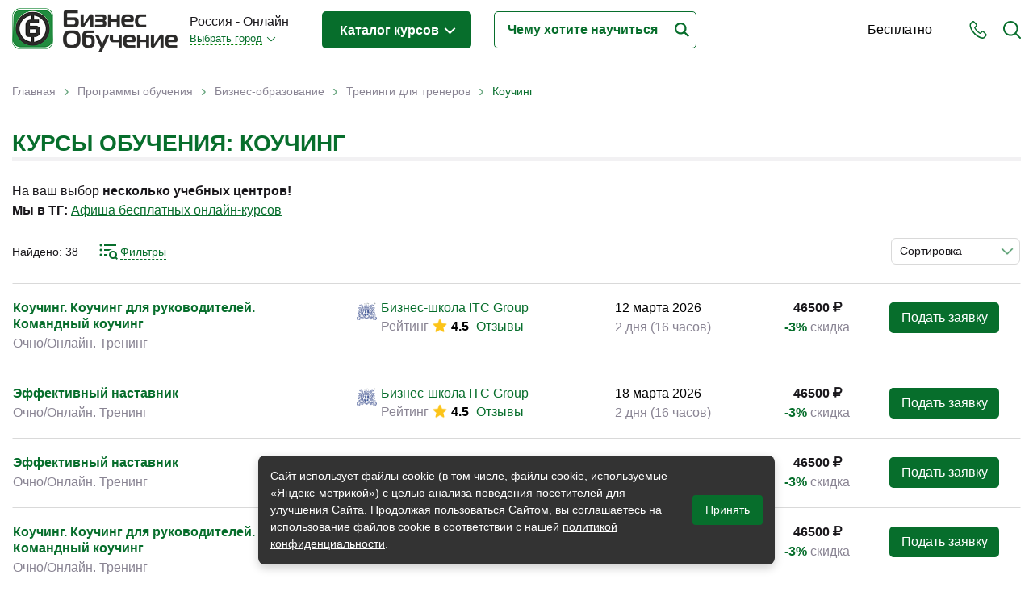

--- FILE ---
content_type: text/html; charset=utf-8
request_url: https://www.rosbo.ru/study/themes/kouching
body_size: 97334
content:
<!DOCTYPE html>
<!--[if lt IE 7]> <html class="ie6 ie" lang="ru" dir="ltr"> <![endif]-->
<!--[if IE 7]>    <html class="ie7 ie" lang="ru" dir="ltr"> <![endif]-->
<!--[if IE 8]>    <html class="ie8 ie" lang="ru" dir="ltr"> <![endif]-->
<!--[if gt IE 8]> <!-->
<html class="" lang="ru" dir="ltr"> <!--<![endif]-->

<head>
  <!--[if IE]><![endif]-->
<meta charset="utf-8" />
<link rel="shortcut icon" href="https://www.rosbo.ru/sites/default/files/favicon.ico" type="image/vnd.microsoft.icon" />
<meta name="description" content="Выбирайте курсы по теме: Коучинг – сравните условия разных учебных центров. Учитесь дистанционно или очно в России. На сайте Rosbo.ru описание программ обучения по направлению Коучинг и их стоимость." />
<meta name="generator" content="Drupal 7 (https://www.drupal.org)" />
<link rel="canonical" href="https://www.rosbo.ru/study/themes/kouching" />
<link rel="shortlink" href="https://www.rosbo.ru/taxonomy/term/334" />
  <!-- Set the viewport width to device width for mobile -->
  <title>Топ курсов: Коучинг – обучение онлайн и в России</title>
  <meta name="viewport" content="width=device-width, initial-scale=1, maximum-scale=1, user-scalable=no" />
  <script type="text/javascript">
<!--//--><![CDATA[//><!--
for(var fonts=document.cookie.split("advaggf"),i=0;i<fonts.length;i++){var font=fonts[i].split("="),pos=font[0].indexOf("ont_");-1!==pos&&(window.document.documentElement.className+=" "+font[0].substr(4).replace(/[^a-zA-Z0-9\-]/g,""))}if(void 0!==Storage){fonts=JSON.parse(localStorage.getItem("advagg_fonts"));var current_time=(new Date).getTime();for(var key in fonts)fonts[key]>=current_time&&(window.document.documentElement.className+=" "+key.replace(/[^a-zA-Z0-9\-]/g,""))}
//--><!]]>
</script>
<link type="text/css" rel="stylesheet" href="/sites/default/files/advagg_css/css__6hVuUTamUp2dv1CGj9djn6Q43j6C9rdTnXH2ZHxjI5k__xImhVA9niHqLeE-2_0zWcWiMnVP0pAJ20Mm45KCE5hQ__pb9e21OhtzXmVsJHp1ZW0znMiKFEKEb4r-xupyfLbxs.css" media="all" />
<style type="text/css" media="all">
/* <![CDATA[ */
#back-top{right:40px}#back-top span#button{background-color:#ccc}#back-top span#button:hover{opacity:1;filter:alpha(opacity=1);background-color:#777}.block-term-rotation{width:150px}
/* ]]> */
</style>
  <script type="text/javascript" src="/sites/default/files/advagg_js/js__76nhs6-tmYq2sEbI4ycg8pIxaQXr4xmLMEH2MAdpM3M__XLDAnM5YdeLRwV_ksdfMzES26rG_SeOLsAYi5r1uElw__pb9e21OhtzXmVsJHp1ZW0znMiKFEKEb4r-xupyfLbxs.js"></script>
<script type="text/javascript">
<!--//--><![CDATA[//><!--
jQuery.extend(Drupal.settings, {"basePath":"\/","pathPrefix":"","setHasJsCookie":0,"ajaxPageState":{"theme":"bonsk","theme_token":"v2_FM8tsb_IEpttna88gwp2jami9dXR9OHll2oIJQQA","jquery_version":"1.12","jquery_version_token":"F_Uezj315G5_vga2waeli5FqGRCuP-A02Fx5NsocPLE","css":{"modules\/system\/system.base.css":1,"modules\/system\/system.menus.css":1,"modules\/system\/system.messages.css":1,"modules\/system\/system.theme.css":1,"misc\/ui\/jquery.ui.core.css":1,"misc\/ui\/jquery.ui.theme.css":1,"misc\/ui\/jquery.ui.datepicker.css":1,"sites\/all\/modules\/date\/date_popup\/themes\/jquery.timeentry.css":1,"misc\/ui\/jquery.ui.button.css":1,"misc\/ui\/jquery.ui.resizable.css":1,"misc\/ui\/jquery.ui.dialog.css":1,"sites\/all\/modules\/custom\/term_rotation\/js\/drumjs\/drum.css":1,"misc\/ui\/jquery.ui.slider.css":1,"sites\/all\/modules\/field_group\/horizontal-tabs\/horizontal-tabs.css":1,"sites\/all\/libraries\/chosen\/chosen.css":1,"sites\/all\/modules\/chosen\/css\/chosen-drupal.css":1,"sites\/all\/modules\/custom\/scroll_to_top\/scroll_to_top.css":1,"modules\/field\/theme\/field.css":1,"sites\/all\/modules\/custom\/helper\/css\/helper.css":1,"modules\/node\/node.css":1,"modules\/user\/user.css":1,"sites\/all\/modules\/views\/css\/views.css":1,"sites\/all\/modules\/ckeditor\/css\/ckeditor.css":1,"sites\/all\/libraries\/colorbox\/example5\/colorbox.css":1,"sites\/all\/modules\/ctools\/css\/ctools.css":1,"sites\/all\/modules\/custom\/main\/main.css":1,"sites\/all\/modules\/panels\/css\/panels.css":1,"sites\/all\/modules\/custom\/yandex_search\/yandex-search.css":1,"sites\/all\/modules\/custom\/term_rotation\/css\/term_rotation.css":1,"sites\/all\/modules\/custom\/banner\/banner.css":1,"sites\/all\/modules\/ctools\/css\/dropdown.css":1,"sites\/all\/modules\/date\/date_popup\/themes\/datepicker.1.7.css":1,"sites\/all\/modules\/custom\/date_period\/date_period.css":1,"sites\/all\/themes\/bonsk\/css\/filter.css":1,"sites\/all\/modules\/custom\/social_link_block\/social_link_block.css":1,"sites\/all\/modules\/webform\/css\/webform.css":1,"sites\/all\/modules\/sliderfield\/sliderfield_element_sliderfield.css":1,"sites\/all\/themes\/bonsk\/css\/bootstrap.min.css":1,"sites\/all\/themes\/bonsk\/css\/normalize.css":1,"sites\/all\/themes\/bonsk\/css\/fontawesome.css":1,"sites\/all\/themes\/bonsk\/css\/layout.css":1,"sites\/all\/themes\/bonsk\/css\/style.css":1,"sites\/all\/themes\/bonsk\/css\/nav.css":1,"sites\/all\/themes\/bonsk\/css\/btn.css":1,"sites\/all\/themes\/bonsk\/css\/mobile-style.css":1},"js":{"https:\/\/cdn.jsdelivr.net\/gh\/bramstein\/fontfaceobserver@v2.3.0\/fontfaceobserver.js":1,"misc\/jquery-extend-3.4.0.js":1,"misc\/jquery-html-prefilter-3.5.0-backport.js":1,"sites\/all\/modules\/jquery_update\/js\/jquery_browser.js":1,"sites\/all\/modules\/jquery_update\/replace\/ui\/ui\/minified\/jquery.ui.core.min.js":1,"sites\/all\/modules\/jquery_update\/replace\/ui\/ui\/minified\/jquery.ui.widget.min.js":1,"sites\/all\/modules\/jquery_update\/replace\/ui\/ui\/minified\/jquery.ui.datepicker.min.js":1,"misc\/ui\/jquery.ui.datepicker-1.13.0-backport.js":1,"modules\/locale\/locale.datepicker.js":1,"sites\/all\/modules\/date\/date_popup\/jquery.timeentry.pack.js":1,"sites\/all\/modules\/jquery_update\/replace\/ui\/external\/jquery.cookie.js":1,"sites\/all\/modules\/jquery_update\/replace\/jquery.form\/4\/jquery.form.min.js":1,"sites\/all\/modules\/jquery_update\/replace\/ui\/ui\/minified\/jquery.ui.button.min.js":1,"sites\/all\/modules\/jquery_update\/replace\/ui\/ui\/minified\/jquery.ui.mouse.min.js":1,"sites\/all\/modules\/jquery_update\/replace\/ui\/ui\/minified\/jquery.ui.draggable.min.js":1,"sites\/all\/modules\/jquery_update\/replace\/ui\/ui\/minified\/jquery.ui.position.min.js":1,"misc\/ui\/jquery.ui.position-1.13.0-backport.js":1,"sites\/all\/modules\/jquery_update\/replace\/ui\/ui\/minified\/jquery.ui.resizable.min.js":1,"sites\/all\/modules\/jquery_update\/replace\/ui\/ui\/minified\/jquery.ui.dialog.min.js":1,"misc\/ui\/jquery.ui.dialog-1.13.0-backport.js":1,"sites\/all\/modules\/custom\/term_rotation\/js\/mousewheel\/jquery.mousewheel.js":1,"sites\/all\/modules\/custom\/term_rotation\/js\/drumjs\/drum.js":1,"sites\/all\/modules\/custom\/helper\/js\/helper.js":1,"sites\/all\/modules\/jquery_update\/replace\/ui\/ui\/minified\/jquery.ui.slider.min.js":1,"sites\/all\/modules\/field_group\/horizontal-tabs\/horizontal-tabs.js":1,"sites\/all\/libraries\/chosen\/chosen.jquery.min.js":1,"misc\/form.js":1,"misc\/states.js":1,"sites\/all\/modules\/jquery_update\/js\/jquery_update.js":1,"public:\/\/languages\/ru_CqEhK_HcXsThr9SmdltqtBvEcER8ra0oXxO0V9EiBU4.js":1,"sites\/all\/libraries\/colorbox\/jquery.colorbox-min.js":1,"sites\/all\/modules\/colorbox\/js\/colorbox.js":1,"sites\/all\/modules\/colorbox\/js\/colorbox_load.js":1,"sites\/all\/modules\/custom\/main\/main.js":1,"sites\/all\/modules\/custom\/scroll_to_top\/scroll_to_top.js":1,"sites\/all\/modules\/date\/date_popup\/date_popup.js":1,"misc\/progress.js":1,"sites\/all\/modules\/custom\/uidialog\/uidialog.js":1,"sites\/all\/modules\/custom\/term_rotation\/js\/term_rotation.js":1,"sites\/all\/modules\/custom\/banner\/banner.js":1,"sites\/all\/modules\/custom\/helper_webmaster\/metrics.js":1,"sites\/all\/modules\/advagg\/advagg_font\/advagg_font.js":1,"sites\/all\/modules\/ctools\/js\/dropdown.js":1,"sites\/all\/modules\/sliderfield\/sliderfield_element_sliderfield.js":1,"sites\/all\/modules\/webform\/js\/webform.js":1,"sites\/all\/modules\/chosen\/chosen.js":1,"sites\/all\/themes\/bonsk\/js\/jquery.inputmask.min.js":1,"sites\/all\/themes\/bonsk\/js\/bootstrap.min.js":1,"sites\/all\/themes\/bonsk\/js\/script.js":1,"sites\/all\/themes\/bonsk\/js\/mobile-script.js":1,"sites\/all\/modules\/custom\/helper\/js\/jquery.waypoints.min.js":1,"sites\/all\/modules\/custom\/helper\/js\/filter.js":1,"sites\/all\/modules\/jquery_update\/replace\/jquery\/1.12\/jquery.min.js":1,"misc\/jquery.once.js":1,"misc\/drupal.js":1,"misc\/ajax.js":1}},"colorbox":{"transition":"elastic","speed":"350","opacity":"0.50","slideshow":false,"slideshowAuto":true,"slideshowSpeed":"2500","slideshowStart":"start slideshow","slideshowStop":"stop slideshow","current":"{current} of {total}","previous":"\u00ab Prev","next":"Next \u00bb","close":"Close","overlayClose":true,"returnFocus":true,"maxWidth":"98%","maxHeight":"98%","initialWidth":"300","initialHeight":"250","fixed":true,"scrolling":true,"mobiledetect":true,"mobiledevicewidth":"480px","file_public_path":"\/sites\/default\/files","specificPagesDefaultValue":"admin*\nimagebrowser*\nimg_assist*\nimce*\nnode\/add\/*\nnode\/*\/edit\nprint\/*\nprintpdf\/*\nsystem\/ajax\nsystem\/ajax\/*"},"scroll_to_top":{"label":"\u041d\u0430\u0432\u0435\u0440\u0445"},"helper":{"minDate":"+1D","maxDate":"+334D","context_type":"taxonomy_term","context_id":"334"},"jquery":{"ui":{"datepicker":{"isRTL":false,"firstDay":"1"}}},"datePopup":{"edit-date-from-datepicker-popup-0":{"func":"datepicker","settings":{"changeMonth":true,"changeYear":true,"autoPopUp":"focus","closeAtTop":false,"speed":"immediate","firstDay":1,"dateFormat":"dd.mm.yy","yearRange":"-3:+3","fromTo":false,"defaultDate":"0y"}},"edit-date-to-datepicker-popup-0":{"func":"datepicker","settings":{"changeMonth":true,"changeYear":true,"autoPopUp":"focus","closeAtTop":false,"speed":"immediate","firstDay":1,"dateFormat":"dd.mm.yy","yearRange":"-3:+3","fromTo":false,"defaultDate":"0y"}}},"banner":{"banner_url":"\/sites\/all\/modules\/custom\/banner\/banner.stats.php"},"advagg_font":[],"advagg_font_storage":1,"advagg_font_cookie":1,"advagg_font_no_fout":0,"uidialog-request-link":{"position":{"my":"left+24 top-62","at":"right top","of":"initiator","collision":"none"},"width":500,"minHeight":556,"dialogClass":"uidialog-request"},"uidialog-add-company-link":{"modal":true,"width":450,"minHeight":480,"dialogClass":"uidialog-add-company"},"sliderfield_edit-cost":{"animate":"fast","adjust_field_min_css_selector":null,"adjust_field_max_css_selector":null,"disabled":false,"max":2500015,"min":0,"orientation":"horizontal","range":true,"step":1,"display_inputs":false,"display_values_format":"%{value}%","display_bubble":true,"display_bubble_format":"%{value}%","display_values":false,"group":null,"group_type":"same","group_master":false,"fields_to_sync_css_selector":null,"display_ignore_button":false,"hide_slider_handle_when_no_value":false},"chosen":{"selector":"select\r\n","minimum_single":20,"minimum_multiple":0,"minimum_width":200,"options":{"allow_single_deselect":false,"disable_search":false,"disable_search_threshold":0,"search_contains":false,"placeholder_text_multiple":"\u0412\u044b\u0431\u0435\u0440\u0438\u0442\u0435","placeholder_text_single":"\u0412\u044b\u0431\u0435\u0440\u0438\u0442\u0435","no_results_text":"\u041d\u0435\u0442 \u0440\u0435\u0437\u0443\u043b\u044c\u0442\u0430\u0442\u043e\u0432","inherit_select_classes":true}},"states":{"#edit-date-month":{"visible":{"select[name=\u0022date[period]\u0022]":{"value":"month"}}},"#edit-date-from":{"visible":{"select[name=\u0022date[period]\u0022]":{"value":"custom"}}},"#edit-date-to":{"visible":{"select[name=\u0022date[period]\u0022]":{"value":"custom"}}}},"urlIsAjaxTrusted":{"\/study\/themes\/kouching":true,"\/system\/ajax":true},"helper.filter":{"itemType":"event","itemGroups":[],"summary":{"current_min_cost":"22050","current_max_cost":"246636","current_min_date":"12.03.2026","current_max_date":"18.11.2026","theme":{"334":"\u041a\u043e\u0443\u0447\u0438\u043d\u0433"}},"fetchLimit":20},"ajax":{"edit-submit":{"callback":"webform_ajax_callback","wrapper":"webform-ajax-wrapper-13076","progress":{"message":"","type":"throbber"},"event":"click","url":"\/system\/ajax","submit":{"_triggering_element_name":"op","_triggering_element_value":"\u041e\u0442\u043f\u0440\u0430\u0432\u0438\u0442\u044c"}}}});
//--><!]]>
</script>
  <meta property="og:image" content="https://www.rosbo.ru/sites/default/files/files/logos/share_rosbo.png" />
  <!-- IE Fix for HTML5 Tags -->
  <!--[if lt IE 9]>
    <script src="https://html5shiv.googlecode.com/svn/trunk/html5.js"></script>
  <![endif]-->
</head>

<body class="html not-front not-logged-in two-sidebars page-taxonomy page-taxonomy-term page-taxonomy-term- page-taxonomy-term-334 domain-rosbo" >
     
 <div id="container" class="clearfix page-wrapper header-fixed with-highlighted">

   <div id="skip-link">
     <!--    <a href="#main-content" class="element-invisible element-focusable">--><!--</a>-->
        </div>

   

   <header class="bo-header ">
     <div class="bo-modal-shadow" id="boModalShadow"></div>
     <div class="container">
       <div class="row">
         <div class="col-12">
           <div class="bo-header-inner">

             <div class="get-mobile-phone" id="getMobilePhone">
               <svg xmlns="https://www.w3.org/2000/svg" width="22" height="22" viewBox="0 0 22 23">
                 <path fill-rule="evenodd" clip-rule="evenodd" fill="#076e2c" d="M21.2 20.1c-.2.2-.4.4-.6.7l-.1.1-.8.8v.1c-.8.8-1.7 1.2-2.9 1.2h-.3c-1.7-.1-3.2-.8-4.4-1.3-3-1.5-5.6-3.6-7.7-6.3-1.8-2.2-3-4.3-3.8-6.5C.1 7.4-.1 6.2 0 5c.1-1 .4-1.8 1.1-2.5L2.8.8C3.3.3 3.9 0 4.6 0c.6 0 1.2.3 1.7.8l.9.9c.1.2.3.3.4.5L9 3.6c.5.6.8 1.2.8 1.9S9.5 6.8 9 7.4c-.1.1-.3.2-.4.4L7.5 8.9c.3.6.7 1.3 1.3 2 1.2 1.6 2.6 2.8 4 3.8.1.1.3.2.5.3.1 0 .2.1.3.2l1.5-1.5c.5-.5 1.1-.8 1.8-.8.6 0 1.3.3 1.8.8l2.7 2.8c.5.5.8 1.2.8 1.8-.2.6-.5 1.2-1 1.8zm-4.4-5.7c-.2 0-.4.1-.6.3l-1.7 1.7c-.3.3-.5.4-.8.4-.2 0-.4 0-.5-.1-.1-.1-.3-.2-.5-.3l-.1-.1c-.2-.1-.3-.2-.5-.3-1.6-1-3-2.4-4.4-4.1-.8-1-1.2-1.8-1.6-2.7h.1-.1c-.3-.4-.4-.8.1-1.3l1.2-1.2.1-.1.2-.2.2-.2c.2-.2.3-.5.3-.7 0-.2-.1-.4-.3-.7L6.5 3.4c0-.1-.1-.2-.2-.2-.1-.1-.2-.2-.2-.3l-.2-.1c-.2-.3-.5-.6-.7-.8-.2-.2-.4-.3-.6-.3-.3 0-.5.1-.7.3L2.3 3.7c-.4.4-.6.9-.7 1.4-.1.9.1 1.9.6 3.2.7 2.1 1.8 4 3.5 6 2 2.5 4.4 4.5 7.2 5.8 1 .5 2.3 1.1 3.8 1.2h.2c.7 0 1.3-.2 1.7-.8.3-.4.6-.7.9-1l.1-.1.6-.6c.5-.5.5-.9 0-1.4l-2.7-2.8c-.2 0-.5-.2-.7-.2z" />
               </svg>
             </div>

             <div class="get-mobile-search" id="getMobileSearch">
               <svg xmlns="https://www.w3.org/2000/svg" width="22" height="22" viewBox="0 0 22 22">
                 <path fill-rule="evenodd" clip-rule="evenodd" fill="#076e2c" d="M22 21c0 .3-.1.5-.3.7-.2.2-.4.3-.7.3-.2 0-.5-.1-.7-.3l-5.2-5.2c-1.6 1.3-3.7 2.1-5.8 2.1-5.1 0-9.3-4.2-9.3-9.3S4.2 0 9.3 0s9.3 4.2 9.3 9.3c0 2.1-.7 4.2-2.1 5.8l5.2 5.2c.2.2.3.5.3.7zM9.3 2C5.2 2 2 5.2 2 9.3c0 4 3.3 7.3 7.3 7.3s7.3-3.3 7.3-7.3c0-4.1-3.3-7.3-7.3-7.3z" />
               </svg>
             </div>
             <div class="get-mobile-nav" id="getMobileNav">
               <span></span>
               <span></span>
               <span></span>
             </div>

             <div class="bo-header-logo">

               <div class="bo-header-logo-desctop">
                 <a href="/"><img src="https://www.rosbo.ru/sites/all/themes/bonsk/logo.png" alt="Главная"></a>
               </div>
               <div class="bo-header-mobile-logo">
                 <a href="/" title="Главная"><img src="https://www.rosbo.ru/sites/default/files/files/logos/rosbocity.png" alt="Главная" /></a>
               </div>

             </div><!--bo-header-logo end here-->

             <div class="bo-header-nav-wrapper js-bo-header-nav-wrapper" id="mobileNav">
               <div class="mobile-modal-close js-mobile-modal-close"></div>
               <div class="bo-modal-inner">
                 <div class="bo-domain-switcher">
                   <div class="bo-domain-switcher-current">
                     Россия - Онлайн                   </div>
                   <!--noindex--><noindex><div class="ctools-dropdown-no-js ctools-dropdown" id="ctools-dropdown-1"><div class="ctools-dropdown-link-wrapper"><a href="#" class="ctools-dropdown-link ctools-dropdown-text-link">Выбрать город</a></div><div class="ctools-dropdown-container-wrapper"><div class="ctools-dropdown-container"><ul><li class="0 first"><a href="https://www.rosbo.ru/change-city/bomsk" rel="nofollow">Москва</a></li>
<li class="1"><a href="https://www.rosbo.ru/change-city/piterbo" rel="nofollow">Санкт-Петербург</a></li>
<li class="2"><a href="https://www.rosbo.ru/change-city/bonsk" rel="nofollow">Новосибирск</a></li>
<li class="3"><a href="https://www.rosbo.ru/change-city/bobrl" rel="nofollow">Барнаул</a></li>
<li class="4"><a href="https://www.rosbo.ru/change-city/irkbo" rel="nofollow">Иркутск</a></li>
<li class="5 last"><a href="https://www.rosbo.ru/change-city/bokrs" rel="nofollow">Красноярск</a></li>
</ul></div></div></div></noindex><!--/noindex-->                 </div><!--bo-domain-switcher end here-->
                 <div class="bo-header-programs">
                   <div class="bo-header-programs-btn"><a href="/study">Каталог курсов <span></span></a></div>
                                      <div class="programs-wrapper">
                     <div class="column level-1" data-level="1">
                       <ul class="active">
                                                                                                        <li data-id="107" class="active_li parent">
                             <a href="/study/themes/biznes-obrazovanie"><span class="title">Бизнес-образование</span> <span class="count">(5090)</span></a>
                           </li>
                                                                                                          <li data-id="147" class="parent">
                             <a href="/study/themes/it-sfera-informacionnye-tehnologii"><span class="title">IT-сфера</span> <span class="count">(1002)</span></a>
                           </li>
                                                                                                          <li data-id="165" class="parent">
                             <a href="/study/themes/otraslevye"><span class="title">Отраслевые</span> <span class="count">(3208)</span></a>
                           </li>
                                                                                                          <li data-id="111" class="parent">
                             <a href="/study/themes/lichnaya-effektivnost"><span class="title">Личная эффективность</span> <span class="count">(412)</span></a>
                           </li>
                                                                                                          <li data-id="647" class="parent">
                             <a href="/study/themes/promyshlennoe-obuchenie"><span class="title">Промышленное обучение</span> <span class="count">(269)</span></a>
                           </li>
                                                                                                          <li data-id="732" class="parent">
                             <a href="/study/themes/obuchenie-pk-kompyuternaya-gramotnost"><span class="title">Компьютерная грамотность</span> <span class="count">(233)</span></a>
                           </li>
                                                                                                          <li data-id="338" class="parent">
                             <a href="/study/themes/dizayn"><span class="title">Дизайн</span> <span class="count">(358)</span></a>
                           </li>
                                                                                                          <li data-id="166" class="parent">
                             <a href="/study/themes/industriya-krasoty-i-zdorovya"><span class="title">Красота и здоровье</span> <span class="count">(84)</span></a>
                           </li>
                                                                                                          <li data-id="229" class="parent">
                             <a href="/study/themes/inostrannye-yazyki"><span class="title">Иностранные языки</span> <span class="count">(113)</span></a>
                           </li>
                                                                                                          <li data-id="159" class="parent">
                             <a href="/study/themes/lichnostnyy-rost"><span class="title">Личностный рост</span> <span class="count">(105)</span></a>
                           </li>
                                                                                                          <li data-id="1161" class="parent">
                             <a href="/study/themes/tvorchestvo-i-kontent"><span class="title">Творчество и контент</span> <span class="count">(74)</span></a>
                           </li>
                                                                                                          <li data-id="581" class="parent">
                             <a href="/study/themes/detskie-podrostkovye"><span class="title">Детские / подростковые</span> <span class="count">(166)</span></a>
                           </li>
                                                                                                          <li data-id="1223" class="">
                             <a href="/study/themes/rabochie-specialnosti"><span class="title">Рабочие специальности</span> <span class="count">(129)</span></a>
                           </li>
                                                                                                          <li data-id="860" class="">
                             <a href="/study/themes/prochee"><span class="title">Прочее</span> <span class="count">(3638)</span></a>
                           </li>
                                                                                                          <li data-id="1228" class="">
                             <a href="/study/themes/napravlenie"><span class="title">w ...</span> <span class="count">(26)</span></a>
                           </li>
                                                                           </ul>
                     </div>
                     <div class="column level-2" data-level="2">
                                                                       <ul id="107" class="active">
                                                                                     <li data-id="110" class="parent">
                               <a href="/study/themes/menedzhment"><span class="title">Менеджмент</span> <span class="count">(1081)</span></a>
                             </li>
                                                                                                                  <li data-id="108" class="parent">
                               <a href="/study/themes/prodazhi"><span class="title">Продажи</span> <span class="count">(332)</span></a>
                             </li>
                                                                                                                  <li data-id="426" class="parent">
                               <a href="/study/themes/buhgalteriya-i-audit"><span class="title">Бухгалтерия и налоги</span> <span class="count">(274)</span></a>
                             </li>
                                                                                                                  <li data-id="155" class="parent">
                               <a href="/study/themes/finansy-i-ekonomika"><span class="title">Финансы и Экономика</span> <span class="count">(565)</span></a>
                             </li>
                                                                                                                  <li data-id="140" class="parent">
                               <a href="/study/themes/marketing"><span class="title">Маркетинг</span> <span class="count">(283)</span></a>
                             </li>
                                                                                                                  <li data-id="352" class="parent">
                               <a href="/study/themes/internet-marketing"><span class="title">Интернет-маркетинг</span> <span class="count">(233)</span></a>
                             </li>
                                                                                                                  <li data-id="148" class="parent">
                               <a href="/study/themes/reklama-i-pr"><span class="title">Реклама и PR</span> <span class="count">(182)</span></a>
                             </li>
                                                                                                                  <li data-id="143" class="parent">
                               <a href="/study/themes/delovye-kommunikacii"><span class="title">Деловые коммуникации</span> <span class="count">(230)</span></a>
                             </li>
                                                                                                                  <li data-id="228" class="parent">
                               <a href="/study/themes/upravlenie-personalom"><span class="title">Управление персоналом</span> <span class="count">(509)</span></a>
                             </li>
                                                                                                                  <li data-id="466" class="parent">
                               <a href="/study/themes/kadrovyy-menedzhment"><span class="title">Кадровый менеджмент</span> <span class="count">(267)</span></a>
                             </li>
                                                                                                                  <li data-id="112" class="parent">
                               <a href="/study/themes/zakonodatelstvo-i-pravo"><span class="title">Законодательство и право</span> <span class="count">(432)</span></a>
                             </li>
                                                                                                                  <li data-id="130" class="parent">
                               <a href="/study/themes/logistika-i-snabzhenie"><span class="title">Логистика и снабжение</span> <span class="count">(381)</span></a>
                             </li>
                                                                                                                  <li data-id="518" class="parent">
                               <a href="/study/themes/ved-tamozhnya"><span class="title">ВЭД / таможня</span> <span class="count">(186)</span></a>
                             </li>
                                                                                                                  <li data-id="323" class="parent">
                               <a href="/study/themes/deloproizvodstvo-sekretariat-aho"><span class="title">Делопроизводство / секретариат / АХО</span> <span class="count">(175)</span></a>
                             </li>
                                                                                                                  <li data-id="341" class="parent">
                               <a href="/study/themes/bezopasnost"><span class="title">Безопасность</span> <span class="count">(329)</span></a>
                             </li>
                                                                                                                  <li data-id="332" class="parent">
                               <a href="/study/themes/treningi-dlya-trenerov"><span class="title">Тренинги для тренеров</span> <span class="count">(99)</span></a>
                             </li>
                                                                                 </ul>
                                                                         <ul id="147" class="">
                                                                                     <li data-id="716" class="parent">
                               <a href="/study/themes/it-professii-specialisty"><span class="title">IT-профессии</span> <span class="count">(214)</span></a>
                             </li>
                                                                                                                  <li data-id="727" class="parent">
                               <a href="/study/themes/professii-programmist-razrabotchik"><span class="title">Разработчики / Программисты</span> <span class="count">(167)</span></a>
                             </li>
                                                                                                                  <li data-id="336" class="parent">
                               <a href="/study/themes/programmirovanie"><span class="title">Языки программирования</span> <span class="count">(147)</span></a>
                             </li>
                                                                                                                  <li data-id="840" class="parent">
                               <a href="/study/themes/freymvorki-platformy"><span class="title">Фреймворки / платформы</span> <span class="count">(22)</span></a>
                             </li>
                                                                                                                  <li data-id="445" class="parent">
                               <a href="/study/themes/menedzhment-upravlenie-it-sfera-informacionnyh-tehnologiy"><span class="title">Менеджмент в IT-сфере</span> <span class="count">(104)</span></a>
                             </li>
                                                                                                                  <li data-id="431" class="parent">
                               <a href="/study/themes/administrirovanie"><span class="title">Администрирование</span> <span class="count">(53)</span></a>
                             </li>
                                                                                                                  <li data-id="733" class="parent">
                               <a href="/study/themes/analitika-it"><span class="title">Аналитика IT</span> <span class="count">(299)</span></a>
                             </li>
                                                                                                                  <li data-id="444" class="parent">
                               <a href="/study/themes/testirovanie-po"><span class="title">Тестирование ПО</span> <span class="count">(54)</span></a>
                             </li>
                                                                                                                  <li data-id="436" class="parent">
                               <a href="/study/themes/upravlenie-bazami-dannyh"><span class="title">Управление базами данных</span> <span class="count">(32)</span></a>
                             </li>
                                                                                 </ul>
                                                                         <ul id="165" class="">
                                                                                     <li data-id="933" class="">
                               <a href="/study/themes/fashion-industriya-mody"><span class="title">Fashion-индустрия</span> <span class="count">(30)</span></a>
                             </li>
                                                                                                                  <li data-id="340" class="parent">
                               <a href="/study/themes/bankovskoe-delo"><span class="title">Банковское дело</span> <span class="count">(28)</span></a>
                             </li>
                                                                                                                  <li data-id="350" class="parent">
                               <a href="/study/themes/byudzhetnye-avtonomnye-kazennye-uchrezhdeniya"><span class="title">Бюджетные / автономные / казенные учреждения</span> <span class="count">(4)</span></a>
                             </li>
                                                                                                                  <li data-id="796" class="parent">
                               <a href="/study/themes/veterinariya"><span class="title">Ветеринария</span> <span class="count">(29)</span></a>
                             </li>
                                                                                                                  <li data-id="553" class="">
                               <a href="/study/themes/gosoboronzakaz"><span class="title">Гособоронзаказ</span> <span class="count">(39)</span></a>
                             </li>
                                                                                                                  <li data-id="289" class="parent">
                               <a href="/study/themes/gostinichnyy-biznes"><span class="title">Гостиничный бизнес</span> <span class="count">(29)</span></a>
                             </li>
                                                                                                                  <li data-id="489" class="parent">
                               <a href="/study/themes/gosudarstvennoe-upravlenie"><span class="title">Государственное управление</span> <span class="count">(61)</span></a>
                             </li>
                                                                                                                  <li data-id="534" class="">
                               <a href="/study/themes/gosudarstvennye-municipalnye-uchrezhdeniya"><span class="title">Государственные / муниципальные учреждения</span> <span class="count">(54)</span></a>
                             </li>
                                                                                                                  <li data-id="302" class="parent">
                               <a href="/study/themes/zhilishchno-kommunalnoe-hozyaystvo"><span class="title">Жилищно-коммунальное хозяйство</span> <span class="count">(15)</span></a>
                             </li>
                                                                                                                  <li data-id="424" class="parent">
                               <a href="/study/themes/zdravoohranenie-medicina"><span class="title">Здравоохранение / медицина</span> <span class="count">(127)</span></a>
                             </li>
                                                                                                                  <li data-id="786" class="parent">
                               <a href="/study/themes/kultura-i-iskusstvo"><span class="title">Культура и искусство</span> <span class="count">(20)</span></a>
                             </li>
                                                                                                                  <li data-id="490" class="">
                               <a href="/study/themes/municipalnoe-upravlenie"><span class="title">Муниципальное управление</span> <span class="count">(73)</span></a>
                             </li>
                                                                                                                  <li data-id="272" class="parent">
                               <a href="/study/themes/nedvizhimost"><span class="title">Недвижимость</span> <span class="count">(107)</span></a>
                             </li>
                                                                                                                  <li data-id="682" class="parent">
                               <a href="/study/themes/neftegazovaya-sfera"><span class="title">Нефтегазовая сфера</span> <span class="count">(51)</span></a>
                             </li>
                                                                                                                  <li data-id="600" class="parent">
                               <a href="/study/themes/obespechenie-zanyatosti-naseleniya"><span class="title">Обеспечение занятости населения</span> <span class="count">(10)</span></a>
                             </li>
                                                                                                                  <li data-id="167" class="parent">
                               <a href="/study/themes/pedagogika-sfera-obrazovaniya"><span class="title">Педагогика / сфера образования</span> <span class="count">(688)</span></a>
                             </li>
                                                                                                                  <li data-id="331" class="parent">
                               <a href="/study/themes/proizvodstvo"><span class="title">Производство</span> <span class="count">(350)</span></a>
                             </li>
                                                                                                                  <li data-id="541" class="parent">
                               <a href="/study/themes/promyshlennost"><span class="title">Промышленность</span> <span class="count">(56)</span></a>
                             </li>
                                                                                                                  <li data-id="1015" class="parent">
                               <a href="/study/themes/psihologiya-i-psihoterapiya"><span class="title">Психология и Психотерапия</span> <span class="count">(681)</span></a>
                             </li>
                                                                                                                  <li data-id="784" class="parent">
                               <a href="/study/themes/sfera-razvlechenie-i-dosug"><span class="title">Развлечения и досуг</span> <span class="count">(3)</span></a>
                             </li>
                                                                                                                  <li data-id="293" class="parent">
                               <a href="/study/themes/restorannyy-biznes"><span class="title">Ресторанный бизнес</span> <span class="count">(55)</span></a>
                             </li>
                                                                                                                  <li data-id="512" class="parent">
                               <a href="/study/themes/smi-zhurnalistika"><span class="title">СМИ / журналистика</span> <span class="count">(11)</span></a>
                             </li>
                                                                                                                  <li data-id="486" class="parent">
                               <a href="/study/themes/socialnaya-sfera"><span class="title">Социальная сфера</span> <span class="count">(42)</span></a>
                             </li>
                                                                                                                  <li data-id="361" class="parent">
                               <a href="/study/themes/strahovanie"><span class="title">Страхование</span> <span class="count">(6)</span></a>
                             </li>
                                                                                                                  <li data-id="273" class="parent">
                               <a href="/study/themes/stroitelstvo-development"><span class="title">Строительство / девелопмент</span> <span class="count">(353)</span></a>
                             </li>
                                                                                                                  <li data-id="400" class="parent">
                               <a href="/study/themes/torgovlya-riteyl"><span class="title">Торговля / ритейл</span> <span class="count">(50)</span></a>
                             </li>
                                                                                                                  <li data-id="385" class="parent">
                               <a href="/study/themes/transport"><span class="title">Транспорт</span> <span class="count">(114)</span></a>
                             </li>
                                                                                                                  <li data-id="287" class="parent">
                               <a href="/study/themes/turisticheskiy-biznes"><span class="title">Туристический бизнес</span> <span class="count">(22)</span></a>
                             </li>
                                                                                                                  <li data-id="542" class="">
                               <a href="/study/themes/farmacevtika"><span class="title">Фармацевтика</span> <span class="count">(31)</span></a>
                             </li>
                                                                                                                  <li data-id="778" class="parent">
                               <a href="/study/themes/industriya-fitnes-i-sport"><span class="title">Фитнес и спорт</span> <span class="count">(131)</span></a>
                             </li>
                                                                                                                  <li data-id="651" class="parent">
                               <a href="/study/themes/energetika-i-energosberezhenie"><span class="title">Энергетика и энергосбережение</span> <span class="count">(45)</span></a>
                             </li>
                                                                                 </ul>
                                                                         <ul id="111" class="">
                                                                                     <li data-id="532" class="">
                               <a href="/study/themes/samomenedzhment"><span class="title">Самоменеджмент</span> <span class="count">(49)</span></a>
                             </li>
                                                                                                                  <li data-id="932" class="">
                               <a href="/study/themes/soft-skills"><span class="title">Soft Skills</span> <span class="count">(12)</span></a>
                             </li>
                                                                                                                  <li data-id="562" class="">
                               <a href="/study/themes/dostizhenie-uspeha"><span class="title">Достижение успеха</span> <span class="count">(4)</span></a>
                             </li>
                                                                                                                  <li data-id="390" class="">
                               <a href="/study/themes/kak-nayti-rabotu"><span class="title">Как найти работу</span> <span class="count">(10)</span></a>
                             </li>
                                                                                                                  <li data-id="149" class="">
                               <a href="/study/themes/karera"><span class="title">Карьера</span> <span class="count">(10)</span></a>
                             </li>
                                                                                                                  <li data-id="304" class="">
                               <a href="/study/themes/konfliktologiya"><span class="title">Конфликтология</span> <span class="count">(23)</span></a>
                             </li>
                                                                                                                  <li data-id="266" class="">
                               <a href="/study/themes/liderstvo"><span class="title">Лидерство</span> <span class="count">(28)</span></a>
                             </li>
                                                                                                                  <li data-id="578" class="">
                               <a href="/study/themes/lichnye-finansy"><span class="title">Личные финансы</span> <span class="count">(10)</span></a>
                             </li>
                                                                                                                  <li data-id="559" class="">
                               <a href="/study/themes/lichnyy-brend-imidzh"><span class="title">Личный бренд / имидж</span> <span class="count">(19)</span></a>
                             </li>
                                                                                                                  <li data-id="536" class="">
                               <a href="/study/themes/netvorking"><span class="title">Нетворкинг</span> <span class="count">(2)</span></a>
                             </li>
                                                                                                                  <li data-id="705" class="">
                               <a href="/study/themes/profayling-znanie-haraktera"><span class="title">Профайлинг. Знание характера</span> <span class="count">(18)</span></a>
                             </li>
                                                                                                                  <li data-id="626" class="">
                               <a href="/study/themes/razvitie-vnimaniya"><span class="title">Развитие внимания</span> <span class="count">(3)</span></a>
                             </li>
                                                                                                                  <li data-id="407" class="">
                               <a href="/study/themes/razvitie-kreativnosti"><span class="title">Развитие креативности</span> <span class="count">(6)</span></a>
                             </li>
                                                                                                                  <li data-id="382" class="">
                               <a href="/study/themes/razvitie-pamyati"><span class="title">Развитие памяти</span> <span class="count">(5)</span></a>
                             </li>
                                                                                                                  <li data-id="380" class="">
                               <a href="/study/themes/raspoznavanie-lzhi"><span class="title">Распознавание лжи</span> <span class="count">(5)</span></a>
                             </li>
                                                                                                                  <li data-id="710" class="">
                               <a href="/study/themes/samomotivaciya"><span class="title">Самомотивация</span> <span class="count">(1)</span></a>
                             </li>
                                                                                                                  <li data-id="709" class="">
                               <a href="/study/themes/sistemnoe-myshlenie-prinyatie-resheniy"><span class="title">Системное мышление</span> <span class="count">(11)</span></a>
                             </li>
                                                                                                                  <li data-id="381" class="">
                               <a href="/study/themes/skorochtenie"><span class="title">Скорочтение</span> <span class="count">(10)</span></a>
                             </li>
                                                                                                                  <li data-id="305" class="">
                               <a href="/study/themes/stressoustoychivost"><span class="title">Стрессоустойчивость</span> <span class="count">(20)</span></a>
                             </li>
                                                                                                                  <li data-id="141" class="">
                               <a href="/study/themes/taym-menedzhment"><span class="title">Тайм-менеджмент</span> <span class="count">(27)</span></a>
                             </li>
                                                                                                                  <li data-id="237" class="">
                               <a href="/study/themes/uverennost-v-sebe"><span class="title">Уверенность в себе</span> <span class="count">(9)</span></a>
                             </li>
                                                                                                                  <li data-id="283" class="">
                               <a href="/study/themes/upravlencheskie-navyki"><span class="title">Управленческие навыки</span> <span class="count">(68)</span></a>
                             </li>
                                                                                                                  <li data-id="882" class="">
                               <a href="/study/themes/frilans"><span class="title">Фриланс</span> <span class="count">(1)</span></a>
                             </li>
                                                                                                                  <li data-id="158" class="">
                               <a href="/study/themes/celepolaganie"><span class="title">Целеполагание</span> <span class="count">(12)</span></a>
                             </li>
                                                                                                                  <li data-id="428" class="">
                               <a href="/study/themes/emocionalnyy-intellekt"><span class="title">Эмоциональный интеллект</span> <span class="count">(18)</span></a>
                             </li>
                                                                                 </ul>
                                                                         <ul id="647" class="">
                                                                                     <li data-id="649" class="parent">
                               <a href="/study/themes/vysotnye-raboty"><span class="title">Высотные работы</span> <span class="count">(9)</span></a>
                             </li>
                                                                                                                  <li data-id="622" class="">
                               <a href="/study/themes/grazhdanskaya-oborona"><span class="title">Гражданская оборона</span> <span class="count">(13)</span></a>
                             </li>
                                                                                                                  <li data-id="798" class="">
                               <a href="/study/themes/metrologicheskoe-obespechenie"><span class="title">Метрологическое обеспечение</span> <span class="count">(26)</span></a>
                             </li>
                                                                                                                  <li data-id="648" class="">
                               <a href="/study/themes/normokontrol-tehnicheskoy-dokumentacii"><span class="title">Нормоконтроль технической документации</span> <span class="count">(16)</span></a>
                             </li>
                                                                                                                  <li data-id="791" class="parent">
                               <a href="/study/themes/okazanie-pervoy-pomoshchi"><span class="title">Оказание первой помощи</span> <span class="count">(16)</span></a>
                             </li>
                                                                                                                  <li data-id="408" class="parent">
                               <a href="/study/themes/ohrana-truda"><span class="title">Охрана труда</span> <span class="count">(58)</span></a>
                             </li>
                                                                                                                  <li data-id="582" class="">
                               <a href="/study/themes/pozharnaya-bezopasnost"><span class="title">Пожарная безопасность</span> <span class="count">(30)</span></a>
                             </li>
                                                                                                                  <li data-id="650" class="">
                               <a href="/study/themes/pozharno-tehnicheskiy-minimum"><span class="title">Пожарно-технический минимум</span> <span class="count">(6)</span></a>
                             </li>
                                                                                                                  <li data-id="576" class="">
                               <a href="/study/themes/promyshlennaya-bezopasnost"><span class="title">Промышленная безопасность</span> <span class="count">(21)</span></a>
                             </li>
                                                                                                                  <li data-id="623" class="">
                               <a href="/study/themes/radiacionnaya-bezopasnost"><span class="title">Радиационная безопасность</span> <span class="count">(25)</span></a>
                             </li>
                                                                                                                  <li data-id="624" class="">
                               <a href="/study/themes/tehnosfernaya-bezopasnost"><span class="title">Техносферная безопасность</span> <span class="count">(8)</span></a>
                             </li>
                                                                                                                  <li data-id="625" class="">
                               <a href="/study/themes/ekologicheskaya-bezopasnost"><span class="title">Экологическая безопасность</span> <span class="count">(37)</span></a>
                             </li>
                                                                                                                  <li data-id="652" class="">
                               <a href="/study/themes/elektrobezopasnost"><span class="title">Электробезопасность</span> <span class="count">(14)</span></a>
                             </li>
                                                                                 </ul>
                                                                         <ul id="732" class="">
                                                                                     <li data-id="238" class="parent">
                               <a href="/study/themes/kompyuternye-kursy"><span class="title">Компьютерные курсы</span> <span class="count">(128)</span></a>
                             </li>
                                                                                                                  <li data-id="240" class="parent">
                               <a href="/study/themes/1s-obuchenie"><span class="title">1С: Обучение</span> <span class="count">(31)</span></a>
                             </li>
                                                                                                                  <li data-id="241" class="parent">
                               <a href="/study/themes/kompyuternaya-grafika"><span class="title">Компьютерная графика</span> <span class="count">(74)</span></a>
                             </li>
                                                                                 </ul>
                                                                         <ul id="338" class="">
                                                                                     <li data-id="810" class="">
                               <a href="/study/themes/dizayn-nachinayushchim"><span class="title">Старт в дизайне</span> <span class="count">(8)</span></a>
                             </li>
                                                                                                                  <li data-id="867" class="parent">
                               <a href="/study/themes/3d-trehmernaya-grafika"><span class="title">3D-графика</span> <span class="count">(35)</span></a>
                             </li>
                                                                                                                  <li data-id="750" class="parent">
                               <a href="/study/themes/fashion-dizayn-odezhda"><span class="title">Fashion-дизайн</span> <span class="count">(18)</span></a>
                             </li>
                                                                                                                  <li data-id="751" class="">
                               <a href="/study/themes/dizayn-interfeysov-ux-ui"><span class="title">UX/UI-дизайн</span> <span class="count">(24)</span></a>
                             </li>
                                                                                                                  <li data-id="478" class="parent">
                               <a href="/study/themes/veb-dizayn"><span class="title">Веб-дизайн</span> <span class="count">(29)</span></a>
                             </li>
                                                                                                                  <li data-id="754" class="parent">
                               <a href="/study/themes/geym-dizayn-igry"><span class="title">Геймдизайн</span> <span class="count">(35)</span></a>
                             </li>
                                                                                                                  <li data-id="551" class="parent">
                               <a href="/study/themes/graficheskiy-dizayn"><span class="title">Графический дизайн</span> <span class="count">(39)</span></a>
                             </li>
                                                                                                                  <li data-id="349" class="parent">
                               <a href="/study/themes/dizayn-interera"><span class="title">Дизайн интерьера</span> <span class="count">(50)</span></a>
                             </li>
                                                                                                                  <li data-id="752" class="">
                               <a href="/study/themes/dizayn-mobilnyh-prilozheniy"><span class="title">Дизайн мобильных приложений</span> <span class="count">(5)</span></a>
                             </li>
                                                                                                                  <li data-id="756" class="parent">
                               <a href="/study/themes/dizayn-illyustracii"><span class="title">Иллюстрации</span> <span class="count">(24)</span></a>
                             </li>
                                                                                                                  <li data-id="885" class="">
                               <a href="/study/themes/kalligrafiya"><span class="title">Каллиграфия</span> <span class="count">(1)</span></a>
                             </li>
                                                                                                                  <li data-id="351" class="parent">
                               <a href="/study/themes/landshaftnyy-dizayn"><span class="title">Ландшафтный дизайн</span> <span class="count">(31)</span></a>
                             </li>
                                                                                                                  <li data-id="753" class="parent">
                               <a href="/study/themes/moushn-dizayn-kompyuternaya-animaciya"><span class="title">Моушн-дизайн</span> <span class="count">(12)</span></a>
                             </li>
                                                                                                                  <li data-id="1154" class="">
                               <a href="/study/themes/poligraficheskiy-dizayn"><span class="title">Полиграфический дизайн</span> <span class="count">(1)</span></a>
                             </li>
                                                                                                                  <li data-id="777" class="parent">
                               <a href="/study/themes/produktovyy-dizayn"><span class="title">Продуктовый дизайн</span> <span class="count">(2)</span></a>
                             </li>
                                                                                                                  <li data-id="757" class="">
                               <a href="/study/themes/sketching"><span class="title">Скетчинг</span> <span class="count">(7)</span></a>
                             </li>
                                                                                                                  <li data-id="876" class="">
                               <a href="/study/themes/tipografika"><span class="title">Типографика</span> <span class="count">(1)</span></a>
                             </li>
                                                                                                                  <li data-id="439" class="parent">
                               <a href="/study/themes/floristika"><span class="title">Флористика</span> <span class="count">(5)</span></a>
                             </li>
                                                                                 </ul>
                                                                         <ul id="166" class="">
                                                                                     <li data-id="782" class="">
                               <a href="/study/themes/upravlenie-v-sfere-krasoty-i-zdorovya"><span class="title">Управление в сфере красоты и здоровья</span> <span class="count">(7)</span></a>
                             </li>
                                                                                                                  <li data-id="1090" class="parent">
                               <a href="/study/themes/manikyur"><span class="title">Маникюр</span> <span class="count">(6)</span></a>
                             </li>
                                                                                                                  <li data-id="1095" class="parent">
                               <a href="/study/themes/kosmetologiya"><span class="title">Косметология</span> <span class="count">(22)</span></a>
                             </li>
                                                                                                                  <li data-id="1100" class="parent">
                               <a href="/study/themes/esteticheskaya-kosmetologiya"><span class="title">Эстетическая косметология</span> <span class="count">(15)</span></a>
                             </li>
                                                                                                                  <li data-id="1116" class="parent">
                               <a href="/study/themes/brovi-i-resnicy"><span class="title">Брови и ресницы</span> <span class="count">(3)</span></a>
                             </li>
                                                                                                                  <li data-id="1110" class="parent">
                               <a href="/study/themes/vizazh"><span class="title">Визаж</span> <span class="count">(7)</span></a>
                             </li>
                                                                                                                  <li data-id="1105" class="parent">
                               <a href="/study/themes/massazh"><span class="title">Массаж</span> <span class="count">(5)</span></a>
                             </li>
                                                                                                                  <li data-id="1120" class="parent">
                               <a href="/study/themes/parikmaherskoe-isskusstvo"><span class="title">Парикмахерское исскусство</span> <span class="count">(2)</span></a>
                             </li>
                                                                                 </ul>
                                                                         <ul id="229" class="">
                                                                                     <li data-id="591" class="parent">
                               <a href="/study/themes/angliyskiy-yazyk"><span class="title">Английский язык</span> <span class="count">(109)</span></a>
                             </li>
                                                                                 </ul>
                                                                         <ul id="159" class="">
                                                                                     <li data-id="160" class="">
                               <a href="/study/themes/samopoznanie"><span class="title">Самопознание</span> <span class="count">(9)</span></a>
                             </li>
                                                                                                                  <li data-id="409" class="">
                               <a href="/study/themes/nlp"><span class="title">НЛП</span> <span class="count">(11)</span></a>
                             </li>
                                                                                                                  <li data-id="161" class="">
                               <a href="/study/themes/psihologiya-dlya-sebya"><span class="title">Психология для себя</span> <span class="count">(2)</span></a>
                             </li>
                                                                                                                  <li data-id="934" class="">
                               <a href="/study/themes/nutriciologiya"><span class="title">Нутрициология</span> <span class="count">(61)</span></a>
                             </li>
                                                                                                                  <li data-id="548" class="">
                               <a href="/study/themes/semya-i-deti"><span class="title">Семья и дети</span> <span class="count">(5)</span></a>
                             </li>
                                                                                                                  <li data-id="346" class="">
                               <a href="/study/themes/tvorchestvo-i-iskusstvo"><span class="title">Творчество и искусство</span> <span class="count">(1)</span></a>
                             </li>
                                                                                                                  <li data-id="1175" class="">
                               <a href="/study/themes/shahmaty"><span class="title">Шахматы</span> <span class="count">(5)</span></a>
                             </li>
                                                                                                                  <li data-id="1165" class="">
                               <a href="/study/themes/raznoe-lichnostnyy-rost"><span class="title">Разное Личностный рост</span> <span class="count">(6)</span></a>
                             </li>
                                                                                 </ul>
                                                                         <ul id="1161" class="">
                                                                                     <li data-id="1172" class="">
                               <a href="/study/themes/blogerstvo"><span class="title">Блогерство</span> <span class="count">(1)</span></a>
                             </li>
                                                                                                                  <li data-id="1194" class="parent">
                               <a href="/study/themes/videokontent"><span class="title">Видеоконтент</span> <span class="count">(14)</span></a>
                             </li>
                                                                                                                  <li data-id="1195" class="parent">
                               <a href="/study/themes/muzyka-i-zvuk"><span class="title">Музыка и звук</span> <span class="count">(15)</span></a>
                             </li>
                                                                                                                  <li data-id="1192" class="">
                               <a href="/study/themes/multiplikator"><span class="title">Мультипликатор</span> <span class="count">(1)</span></a>
                             </li>
                                                                                                                  <li data-id="1164" class="">
                               <a href="/study/themes/rezhissura"><span class="title">Режиссура</span> <span class="count">(9)</span></a>
                             </li>
                                                                                                                  <li data-id="864" class="parent">
                               <a href="/study/themes/iskusstvo-risovaniya"><span class="title">Рисование</span> <span class="count">(6)</span></a>
                             </li>
                                                                                                                  <li data-id="1174" class="">
                               <a href="/study/themes/sozdanie-igr"><span class="title">Создание игр</span> <span class="count">(3)</span></a>
                             </li>
                                                                                                                  <li data-id="889" class="">
                               <a href="/study/themes/storitelling"><span class="title">Сторителлинг</span> <span class="count">(4)</span></a>
                             </li>
                                                                                                                  <li data-id="1173" class="">
                               <a href="/study/themes/striming"><span class="title">Стриминг</span> <span class="count">(2)</span></a>
                             </li>
                                                                                                                  <li data-id="1170" class="">
                               <a href="/study/themes/scenarist"><span class="title">Сценарист</span> <span class="count">(5)</span></a>
                             </li>
                                                                                                                  <li data-id="535" class="parent">
                               <a href="/study/themes/fotografiya"><span class="title">Фотография</span> <span class="count">(20)</span></a>
                             </li>
                                                                                 </ul>
                                                                         <ul id="581" class="">
                                                                                     <li data-id="960" class="parent">
                               <a href="/study/themes/kursy-podgotovki-k-oge"><span class="title">Подготовка к ОГЭ</span> <span class="count">(17)</span></a>
                             </li>
                                                                                                                  <li data-id="946" class="parent">
                               <a href="/study/themes/kursy-podgotovki-k-ege"><span class="title">Подготовка к ЕГЭ</span> <span class="count">(56)</span></a>
                             </li>
                                                                                                                  <li data-id="985" class="parent">
                               <a href="/study/themes/kursy-razvitiya-dlya-detey"><span class="title">Курсы развития детям</span> <span class="count">(18)</span></a>
                             </li>
                                                                                                                  <li data-id="973" class="parent">
                               <a href="/study/themes/kursy-it-dlya-detey"><span class="title">IT и программирование детям</span> <span class="count">(59)</span></a>
                             </li>
                                                                                                                  <li data-id="995" class="parent">
                               <a href="/study/themes/kursy-dizayna-i-tvorchestva-dlya-detey"><span class="title">Дизайн и творчество детям</span> <span class="count">(22)</span></a>
                             </li>
                                                                                                                  <li data-id="983" class="parent">
                               <a href="/study/themes/yazykovye-kursy-dlya-detey"><span class="title">Языковые курсы детям</span> <span class="count">(3)</span></a>
                             </li>
                                                                                 </ul>
                                                                     </div>
                     <div class="column level-3" data-level="3">
                                                <ul id="110">
                                                        <li>
                               <a href="/study/themes/effektivnyy-rukovoditel"><span class="title">Эффективный руководитель</span> <span class="count">(108)</span></a>
                             </li>
                                                        <li>
                               <a href="/study/themes/direktoram-rukovoditelyam"><span class="title">Директорам / руководителям</span> <span class="count">(162)</span></a>
                             </li>
                                                        <li>
                               <a href="/study/themes/predprinimatelyam"><span class="title">Предпринимателям</span> <span class="count">(11)</span></a>
                             </li>
                                                        <li>
                               <a href="/study/themes/sobstvennikam-vladelcam"><span class="title">Собственникам / владельцам</span> <span class="count">(10)</span></a>
                             </li>
                                                        <li>
                               <a href="/study/themes/top-menedzhment"><span class="title">Топ-менеджмент</span> <span class="count">(21)</span></a>
                             </li>
                                                        <li>
                               <a href="/study/themes/lineynym-rukovoditelyam"><span class="title">Линейным руководителям</span> <span class="count">(20)</span></a>
                             </li>
                                                        <li>
                               <a href="/study/themes/antikrizisnoe-upravlenie"><span class="title">Антикризисное управление</span> <span class="count">(14)</span></a>
                             </li>
                                                        <li>
                               <a href="/study/themes/arbitrazhnye-upravlyayushchie"><span class="title">Арбитражные управляющие</span> <span class="count">(10)</span></a>
                             </li>
                                                        <li>
                               <a href="/study/themes/biznes-analiz"><span class="title">Бизнес-анализ</span> <span class="count">(40)</span></a>
                             </li>
                                                        <li>
                               <a href="/study/themes/biznes-planirovanie"><span class="title">Бизнес-планирование</span> <span class="count">(3)</span></a>
                             </li>
                                                        <li>
                               <a href="/study/themes/innovacionnyy-menedzhment"><span class="title">Инновационный менеджмент</span> <span class="count">(29)</span></a>
                             </li>
                                                        <li>
                               <a href="/study/themes/korporativnoe-upravlenie"><span class="title">Корпоративное управление</span> <span class="count">(10)</span></a>
                             </li>
                                                        <li>
                               <a href="/study/themes/mediaciya"><span class="title">Медиация</span> <span class="count">(13)</span></a>
                             </li>
                                                        <li>
                               <a href="/study/themes/menedzhment-kachestva-iso"><span class="title">Менеджмент качества / ISO</span> <span class="count">(167)</span></a>
                             </li>
                                                        <li>
                               <a href="/study/themes/operativnoe-upravlenie"><span class="title">Оперативное управление</span> <span class="count">(49)</span></a>
                             </li>
                                                        <li>
                               <a href="/study/themes/optimizaciya-i-razvitie"><span class="title">Оптимизация и развитие</span> <span class="count">(14)</span></a>
                             </li>
                                                        <li>
                               <a href="/study/themes/organizacionnoe-upravlenie"><span class="title">Организационное управление</span> <span class="count">(18)</span></a>
                             </li>
                                                        <li>
                               <a href="/study/themes/otkrytie-biznesa"><span class="title">Открытие бизнеса</span> <span class="count">(3)</span></a>
                             </li>
                                                        <li>
                               <a href="/study/themes/prodakt-menedzhment"><span class="title">Продакт-менеджмент</span> <span class="count">(33)</span></a>
                             </li>
                                                        <li>
                               <a href="/study/themes/regionalnoe-razvitie"><span class="title">Региональное развитие</span> <span class="count">(5)</span></a>
                             </li>
                                                        <li>
                               <a href="/study/themes/strategicheskiy-menedzhment"><span class="title">Стратегический менеджмент</span> <span class="count">(64)</span></a>
                             </li>
                                                        <li>
                               <a href="/study/themes/upravlenie-biznes-processami"><span class="title">Управление бизнес-процессами</span> <span class="count">(115)</span></a>
                             </li>
                                                        <li>
                               <a href="/study/themes/upravlenie-izmeneniyami"><span class="title">Управление изменениями</span> <span class="count">(7)</span></a>
                             </li>
                                                        <li>
                               <a href="/study/themes/upravlenie-malym-biznesom"><span class="title">Управление малым бизнесом</span> <span class="count">(1)</span></a>
                             </li>
                                                        <li>
                               <a href="/study/themes/upravlenie-predpriyatiem"><span class="title">Управление предприятием</span> <span class="count">(52)</span></a>
                             </li>
                                                        <li>
                               <a href="/study/themes/upravlenie-proektami"><span class="title">Управление проектами</span> <span class="count">(120)</span></a>
                             </li>
                                                        <li>
                               <a href="/study/themes/upravlenie-proizvodstvom"><span class="title">Управление производством</span> <span class="count">(168)</span></a>
                             </li>
                                                    </ul>
                                                <ul id="108">
                                                        <li>
                               <a href="/study/themes/menedzher-po-prodazham"><span class="title">Менеджер по продажам</span> <span class="count">(36)</span></a>
                             </li>
                                                        <li>
                               <a href="/study/themes/effektivnye-prodazhi"><span class="title">Эффективные продажи</span> <span class="count">(72)</span></a>
                             </li>
                                                        <li>
                               <a href="/study/themes/upravlenie-prodazhami"><span class="title">Управление продажами</span> <span class="count">(58)</span></a>
                             </li>
                                                        <li>
                               <a href="/study/themes/upravlenie-otdelom-prodazh"><span class="title">Управление отделом продаж</span> <span class="count">(32)</span></a>
                             </li>
                                                        <li>
                               <a href="/study/themes/kommercheskiy-direktor"><span class="title">Коммерческий директор</span> <span class="count">(10)</span></a>
                             </li>
                                                        <li>
                               <a href="/study/themes/aktivnye-prodazhi"><span class="title">Активные продажи</span> <span class="count">(15)</span></a>
                             </li>
                                                        <li>
                               <a href="/study/themes/debitorskaya-zadolzhennost"><span class="title">Дебиторская задолженность</span> <span class="count">(21)</span></a>
                             </li>
                                                        <li>
                               <a href="/study/themes/klientoorientirovannost"><span class="title">Клиентоориентированность</span> <span class="count">(3)</span></a>
                             </li>
                                                        <li>
                               <a href="/study/themes/operator-sall-centra"><span class="title">Оператор сall-центра</span> <span class="count">(5)</span></a>
                             </li>
                                                        <li>
                               <a href="/study/themes/prodazhi-b2b"><span class="title">Продажи B2B</span> <span class="count">(1)</span></a>
                             </li>
                                                        <li>
                               <a href="/study/themes/rabota-s-vozrazheniyami"><span class="title">Работа с возражениями</span> <span class="count">(13)</span></a>
                             </li>
                                                        <li>
                               <a href="/study/themes/rabota-s-klientami"><span class="title">Работа с клиентами</span> <span class="count">(30)</span></a>
                             </li>
                                                        <li>
                               <a href="/study/themes/rabota-s-pretenziyami"><span class="title">Работа с претензиями</span> <span class="count">(5)</span></a>
                             </li>
                                                        <li>
                               <a href="/study/themes/roznichnye-prodazhi"><span class="title">Розничные продажи</span> <span class="count">(21)</span></a>
                             </li>
                                                        <li>
                               <a href="/study/themes/servis-standarty-obsluzhivaniya"><span class="title">Сервис / стандарты обслуживания</span> <span class="count">(42)</span></a>
                             </li>
                                                        <li>
                               <a href="/study/themes/supervayzer"><span class="title">Супервайзер</span> <span class="count">(1)</span></a>
                             </li>
                                                        <li>
                               <a href="/study/themes/telefonnye-prodazhi"><span class="title">Телефонные продажи</span> <span class="count">(8)</span></a>
                             </li>
                                                        <li>
                               <a href="/study/themes/torgovye-predstaviteli"><span class="title">Торговые представители</span> <span class="count">(1)</span></a>
                             </li>
                                                        <li>
                               <a href="/study/themes/upravlenie-call-centrom"><span class="title">Управление call-центром</span> <span class="count">(8)</span></a>
                             </li>
                                                    </ul>
                                                <ul id="426">
                                                        <li>
                               <a href="/study/themes/novoe-v-buhuchete"><span class="title">Новое в бухучете</span> <span class="count">(20)</span></a>
                             </li>
                                                        <li>
                               <a href="/study/themes/buhgalterskiy-uchet"><span class="title">Бухгалтерский учет</span> <span class="count">(79)</span></a>
                             </li>
                                                        <li>
                               <a href="/study/themes/dlya-nachinayushchih"><span class="title">Бухучет для начинающих</span> <span class="count">(22)</span></a>
                             </li>
                                                        <li>
                               <a href="/study/themes/dlya-professionalov"><span class="title">Бухучет для опытных</span> <span class="count">(9)</span></a>
                             </li>
                                                        <li>
                               <a href="/study/themes/buhgalterskiy-uchet-v-byudzhetnoy-sfere"><span class="title">Бухучет в бюджетной сфере</span> <span class="count">(27)</span></a>
                             </li>
                                                        <li>
                               <a href="/study/themes/buhgalterskiy-uchet-v-gosudarstvennom-sektore"><span class="title">Бухучет в госсекторе</span> <span class="count">(10)</span></a>
                             </li>
                                                        <li>
                               <a href="/study/themes/buhuchet-v-nekommercheskih-organizaciyah"><span class="title">Бухучет в некоммерческих организациях</span> <span class="count">(6)</span></a>
                             </li>
                                                        <li>
                               <a href="/study/themes/buhuchet-malogo-predpriyatiya"><span class="title">Бухучет малого предприятия</span> <span class="count">(13)</span></a>
                             </li>
                                                        <li>
                               <a href="/study/themes/podgotovka-i-attestaciya"><span class="title">Подготовка и аттестация</span> <span class="count">(3)</span></a>
                             </li>
                                                        <li>
                               <a href="/study/themes/glavnyy-buhgalter"><span class="title">Главный бухгалтер</span> <span class="count">(28)</span></a>
                             </li>
                                                        <li>
                               <a href="/study/themes/kontrol-i-audit"><span class="title">Контроль и аудит</span> <span class="count">(12)</span></a>
                             </li>
                                                        <li>
                               <a href="/study/themes/nalogovoe-planirovanie-i-kontrol"><span class="title">Налоговое планирование и контроль</span> <span class="count">(4)</span></a>
                             </li>
                                                        <li>
                               <a href="/study/themes/nalogovye-riski"><span class="title">Налоговые риски</span> <span class="count">(4)</span></a>
                             </li>
                                                        <li>
                               <a href="/study/themes/nalogovyy-konsultant"><span class="title">Налоговый консультант</span> <span class="count">(2)</span></a>
                             </li>
                                                        <li>
                               <a href="/study/themes/nalogooblozhenie"><span class="title">Налогообложение</span> <span class="count">(56)</span></a>
                             </li>
                                                        <li>
                               <a href="/study/themes/optimizaciya-nalogooblozheniya"><span class="title">Оптимизация налогообложения</span> <span class="count">(1)</span></a>
                             </li>
                                                        <li>
                               <a href="/study/themes/otchetnost"><span class="title">Отчетность</span> <span class="count">(14)</span></a>
                             </li>
                                                        <li>
                               <a href="/study/themes/raschet-i-oplata-truda"><span class="title">Расчет и оплата труда</span> <span class="count">(18)</span></a>
                             </li>
                                                        <li>
                               <a href="/study/themes/uchyot-osnovnyh-sredstv"><span class="title">Учёт основных средств</span> <span class="count">(4)</span></a>
                             </li>
                                                        <li>
                               <a href="/study/themes/usn-uproshchennaya-sistema-nalogooblozheniya"><span class="title">УСН - Упрощенная система налогообложения</span> <span class="count">(4)</span></a>
                             </li>
                                                        <li>
                               <a href="/study/themes/nds-nalog-na-dobavlennuyu-stoimost"><span class="title">НДС - Налог на добавленную стоимость</span> <span class="count">(4)</span></a>
                             </li>
                                                        <li>
                               <a href="/study/themes/ndfl-nalog-na-dohody-fizicheskih-lic"><span class="title">НДФЛ - Налог на доходы физических лиц</span> <span class="count">(3)</span></a>
                             </li>
                                                        <li>
                               <a href="/study/themes/strahovye-vznosy"><span class="title">Страховые взносы</span> <span class="count">(3)</span></a>
                             </li>
                                                    </ul>
                                                <ul id="155">
                                                        <li>
                               <a href="/study/themes/finansovaya-gramotnost"><span class="title">Финансовая грамотность</span> <span class="count">(25)</span></a>
                             </li>
                                                        <li>
                               <a href="/study/themes/finansovyy-menedzhment"><span class="title">Финансовый менеджмент</span> <span class="count">(134)</span></a>
                             </li>
                                                        <li>
                               <a href="/study/themes/analiz-investicionnyh-proektov"><span class="title">Анализ инвестиционных проектов</span> <span class="count">(24)</span></a>
                             </li>
                                                        <li>
                               <a href="/study/themes/bankrotstvo"><span class="title">Банкротство</span> <span class="count">(17)</span></a>
                             </li>
                                                        <li>
                               <a href="/study/themes/birzhevye-torgi-treyding"><span class="title">Биржевые торги (трейдинг)</span> <span class="count">(15)</span></a>
                             </li>
                                                        <li>
                               <a href="/study/themes/byudzhetirovanie"><span class="title">Бюджетирование</span> <span class="count">(67)</span></a>
                             </li>
                                                        <li>
                               <a href="/study/themes/investicii"><span class="title">Инвестиции</span> <span class="count">(25)</span></a>
                             </li>
                                                        <li>
                               <a href="/study/themes/kaznacheystvo"><span class="title">Казначейство</span> <span class="count">(8)</span></a>
                             </li>
                                                        <li>
                               <a href="/study/themes/kassovye-operacii"><span class="title">Кассовые операции</span> <span class="count">(6)</span></a>
                             </li>
                                                        <li>
                               <a href="/study/themes/korporativnye-finansy"><span class="title">Корпоративные финансы</span> <span class="count">(2)</span></a>
                             </li>
                                                        <li>
                               <a href="/study/themes/kraudfanding"><span class="title">Краудфандинг</span> <span class="count">(1)</span></a>
                             </li>
                                                        <li>
                               <a href="/study/themes/kriptovalyuta"><span class="title">Криптовалюта</span> <span class="count">(17)</span></a>
                             </li>
                                                        <li>
                               <a href="/study/themes/msfo"><span class="title">МСФО</span> <span class="count">(10)</span></a>
                             </li>
                                                        <li>
                               <a href="/study/themes/ocenka-biznesa"><span class="title">Оценка бизнеса</span> <span class="count">(8)</span></a>
                             </li>
                                                        <li>
                               <a href="/study/themes/ocenochnaya-deyatelnost"><span class="title">Оценочная деятельность</span> <span class="count">(6)</span></a>
                             </li>
                                                        <li>
                               <a href="/study/themes/upravlenie-zatratami"><span class="title">Управление затратами</span> <span class="count">(13)</span></a>
                             </li>
                                                        <li>
                               <a href="/study/themes/upravlenie-likvidnostyu"><span class="title">Управление ликвидностью</span> <span class="count">(5)</span></a>
                             </li>
                                                        <li>
                               <a href="/study/themes/upravlenie-stoimostyu-kompanii"><span class="title">Управление стоимостью компании</span> <span class="count">(6)</span></a>
                             </li>
                                                        <li>
                               <a href="/study/themes/upravlencheskiy-uchet"><span class="title">Управленческий учет</span> <span class="count">(45)</span></a>
                             </li>
                                                        <li>
                               <a href="/study/themes/finansovaya-otchetnost"><span class="title">Финансовая отчетность</span> <span class="count">(3)</span></a>
                             </li>
                                                        <li>
                               <a href="/study/themes/finansovye-riski"><span class="title">Финансовые риски</span> <span class="count">(9)</span></a>
                             </li>
                                                        <li>
                               <a href="/study/themes/finansovyy-analiz"><span class="title">Финансовый анализ</span> <span class="count">(43)</span></a>
                             </li>
                                                        <li>
                               <a href="/study/themes/finansovyy-konsultant"><span class="title">Финансовый консультант</span> <span class="count">(2)</span></a>
                             </li>
                                                        <li>
                               <a href="/study/themes/finansovyy-kontrol-i-audit"><span class="title">Финансовый контроль и аудит</span> <span class="count">(24)</span></a>
                             </li>
                                                        <li>
                               <a href="/study/themes/ekonomika-predpriyatiya"><span class="title">Экономика предприятия</span> <span class="count">(65)</span></a>
                             </li>
                                                        <li>
                               <a href="/study/themes/ekonomicheskiy-analiz"><span class="title">Экономический анализ</span> <span class="count">(13)</span></a>
                             </li>
                                                        <li>
                               <a href="/study/themes/yunit-ekonomika"><span class="title">Юнит-экономика</span> <span class="count">(6)</span></a>
                             </li>
                                                    </ul>
                                                <ul id="140">
                                                        <li>
                               <a href="/study/themes/marketolog"><span class="title">Маркетолог</span> <span class="count">(36)</span></a>
                             </li>
                                                        <li>
                               <a href="/study/themes/upravlenie-marketingom"><span class="title">Управление маркетингом</span> <span class="count">(37)</span></a>
                             </li>
                                                        <li>
                               <a href="/study/themes/ab-testirovanie"><span class="title">A/B-тестирование</span> <span class="count">(1)</span></a>
                             </li>
                                                        <li>
                               <a href="/study/themes/b2b-marketing"><span class="title">B2B маркетинг</span> <span class="count">(2)</span></a>
                             </li>
                                                        <li>
                               <a href="/study/themes/crm-upravlenie-klientskoy-bazoy"><span class="title">CRM. Управление клиентской базой</span> <span class="count">(1)</span></a>
                             </li>
                                                        <li>
                               <a href="/study/themes/brending"><span class="title">Брендинг</span> <span class="count">(21)</span></a>
                             </li>
                                                        <li>
                               <a href="/study/themes/voronka-prodazh"><span class="title">Воронка продаж</span> <span class="count">(1)</span></a>
                             </li>
                                                        <li>
                               <a href="/study/themes/distribuciya-sbyt"><span class="title">Дистрибуция / сбыт</span> <span class="count">(23)</span></a>
                             </li>
                                                        <li>
                               <a href="/study/themes/innovacionnyy-marketing"><span class="title">Инновационный маркетинг</span> <span class="count">(9)</span></a>
                             </li>
                                                        <li>
                               <a href="/study/themes/kategoriynyy-menedzhment"><span class="title">Категорийный менеджмент</span> <span class="count">(8)</span></a>
                             </li>
                                                        <li>
                               <a href="/study/themes/konkurentnaya-razvedka"><span class="title">Конкурентная разведка</span> <span class="count">(15)</span></a>
                             </li>
                                                        <li>
                               <a href="/study/themes/marketing-na-predpriyatii"><span class="title">Маркетинг на предприятии</span> <span class="count">(6)</span></a>
                             </li>
                                                        <li>
                               <a href="/study/themes/marketingovye-issledovaniya"><span class="title">Маркетинговые исследования</span> <span class="count">(36)</span></a>
                             </li>
                                                        <li>
                               <a href="/study/themes/marketolog-analitik"><span class="title">Маркетолог-аналитик</span> <span class="count">(8)</span></a>
                             </li>
                                                        <li>
                               <a href="/study/themes/merchandayzing"><span class="title">Мерчандайзинг</span> <span class="count">(19)</span></a>
                             </li>
                                                        <li>
                               <a href="/study/themes/programmy-loyalnosti"><span class="title">Программы лояльности</span> <span class="count">(2)</span></a>
                             </li>
                                                        <li>
                               <a href="/study/themes/produktovyy-marketing"><span class="title">Продуктовый маркетинг</span> <span class="count">(10)</span></a>
                             </li>
                                                        <li>
                               <a href="/study/themes/strategicheskiy-marketing"><span class="title">Стратегический маркетинг</span> <span class="count">(39)</span></a>
                             </li>
                                                        <li>
                               <a href="/study/themes/takticheskiy-marketing"><span class="title">Тактический маркетинг</span> <span class="count">(11)</span></a>
                             </li>
                                                        <li>
                               <a href="/study/themes/treyd-marketing"><span class="title">Трейд-маркетинг</span> <span class="count">(8)</span></a>
                             </li>
                                                        <li>
                               <a href="/study/themes/franchayzing"><span class="title">Франчайзинг</span> <span class="count">(5)</span></a>
                             </li>
                                                        <li>
                               <a href="/study/themes/cenoobrazovanie"><span class="title">Ценообразование</span> <span class="count">(11)</span></a>
                             </li>
                                                    </ul>
                                                <ul id="352">
                                                        <li>
                               <a href="/study/themes/internet-marketolog"><span class="title">Интернет-маркетолог</span> <span class="count">(32)</span></a>
                             </li>
                                                        <li>
                               <a href="/study/themes/direktor-po-internet-marketingu"><span class="title">Директор по интернет-маркетингу</span> <span class="count">(5)</span></a>
                             </li>
                                                        <li>
                               <a href="/study/themes/digital-strategiya"><span class="title">Digital-стратегия</span> <span class="count">(10)</span></a>
                             </li>
                                                        <li>
                               <a href="/study/themes/e-commerce-elektronnaya-kommerciya"><span class="title">E-commerce / Электронная коммерция</span> <span class="count">(8)</span></a>
                             </li>
                                                        <li>
                               <a href="/study/themes/email-direct-marketing"><span class="title">Email / Direct-маркетинг</span> <span class="count">(4)</span></a>
                             </li>
                                                        <li>
                               <a href="/study/themes/influencer-rabota-s-blogerami"><span class="title">Influencer / работа с блогерами</span> <span class="count">(1)</span></a>
                             </li>
                                                        <li>
                               <a href="/study/themes/seo-poiskovaya-optimizaciya-sayta"><span class="title">SEO (поисковая оптимизация сайта)</span> <span class="count">(25)</span></a>
                             </li>
                                                        <li>
                               <a href="/study/themes/smm-prodvizhenie-v-socialnyh-setyah"><span class="title">SMM (продвижение в социальных сетях)</span> <span class="count">(40)</span></a>
                             </li>
                                                        <li>
                               <a href="/study/themes/youtube-video-kontent"><span class="title">Youtube / Видео-контент</span> <span class="count">(2)</span></a>
                             </li>
                                                        <li>
                               <a href="/study/themes/veb-analitika"><span class="title">Веб-аналитика</span> <span class="count">(3)</span></a>
                             </li>
                                                        <li>
                               <a href="/study/themes/internet-magazin"><span class="title">Интернет-магазин</span> <span class="count">(9)</span></a>
                             </li>
                                                        <li>
                               <a href="/study/themes/kontekstnaya-reklama"><span class="title">Контекстная реклама</span> <span class="count">(15)</span></a>
                             </li>
                                                        <li>
                               <a href="/study/themes/kontent-marketing"><span class="title">Контент-маркетинг</span> <span class="count">(16)</span></a>
                             </li>
                                                        <li>
                               <a href="/study/themes/marketpleysy"><span class="title">Маркетплейсы</span> <span class="count">(40)</span></a>
                             </li>
                                                        <li>
                               <a href="/study/themes/messendzhery"><span class="title">Мессенджеры</span> <span class="count">(9)</span></a>
                             </li>
                                                        <li>
                               <a href="/study/themes/targeting"><span class="title">Таргетинг</span> <span class="count">(10)</span></a>
                             </li>
                                                        <li>
                               <a href="/study/themes/telegram"><span class="title">Телеграм</span> <span class="count">(9)</span></a>
                             </li>
                                                        <li>
                               <a href="/study/themes/internet-trafik-menedzher"><span class="title">Трафик</span> <span class="count">(8)</span></a>
                             </li>
                                                        <li>
                               <a href="/study/themes/sozdanie-chat-botov"><span class="title">Чат-боты</span> <span class="count">(3)</span></a>
                             </li>
                                                        <li>
                               <a href="/study/themes/yuzabiliti-usability"><span class="title">Юзабилити (usability)</span> <span class="count">(1)</span></a>
                             </li>
                                                    </ul>
                                                <ul id="148">
                                                        <li>
                               <a href="/study/themes/direktor-po-reklame"><span class="title">Директор по рекламе</span> <span class="count">(6)</span></a>
                             </li>
                                                        <li>
                               <a href="/study/themes/specialist-po-reklame"><span class="title">Специалист по рекламе</span> <span class="count">(19)</span></a>
                             </li>
                                                        <li>
                               <a href="/study/themes/specialist-pr"><span class="title">Специалист PR</span> <span class="count">(27)</span></a>
                             </li>
                                                        <li>
                               <a href="/study/themes/pr-menedzhment"><span class="title">PR-менеджмент</span> <span class="count">(9)</span></a>
                             </li>
                                                        <li>
                               <a href="/study/themes/event-menedzhment"><span class="title">Event-менеджмент</span> <span class="count">(29)</span></a>
                             </li>
                                                        <li>
                               <a href="/study/themes/pr-press-sluzhba"><span class="title">PR / пресс-служба</span> <span class="count">(15)</span></a>
                             </li>
                                                        <li>
                               <a href="/study/themes/vnutrikorporativnyy-pr-kommunikacii"><span class="title">Внутрикорпоративный PR / коммуникации</span> <span class="count">(19)</span></a>
                             </li>
                                                        <li>
                               <a href="/study/themes/vystavochnaya-deyatelnost"><span class="title">Выставочная деятельность</span> <span class="count">(13)</span></a>
                             </li>
                                                        <li>
                               <a href="/study/themes/imidzh-upravlenie-reputaciey"><span class="title">Имидж / управление репутацией</span> <span class="count">(12)</span></a>
                             </li>
                                                        <li>
                               <a href="/study/themes/kopirayting"><span class="title">Копирайтинг</span> <span class="count">(22)</span></a>
                             </li>
                                                        <li>
                               <a href="/study/themes/kreativnaya-reklama"><span class="title">Креативная реклама</span> <span class="count">(2)</span></a>
                             </li>
                                                        <li>
                               <a href="/study/themes/mediaplanirovanie"><span class="title">Медиапланирование</span> <span class="count">(5)</span></a>
                             </li>
                                                        <li>
                               <a href="/study/themes/professiya-redaktor"><span class="title">Редактор</span> <span class="count">(3)</span></a>
                             </li>
                                                    </ul>
                                                <ul id="143">
                                                        <li>
                               <a href="/study/themes/navyki-delovogo-obshcheniya"><span class="title">Навыки делового общения</span> <span class="count">(41)</span></a>
                             </li>
                                                        <li>
                               <a href="/study/themes/effektivnye-peregovory"><span class="title">Эффективные переговоры</span> <span class="count">(61)</span></a>
                             </li>
                                                        <li>
                               <a href="/study/themes/oratorskoe-iskusstvo"><span class="title">Ораторское искусство</span> <span class="count">(15)</span></a>
                             </li>
                                                        <li>
                               <a href="/study/themes/publichnye-vystupleniya"><span class="title">Публичные выступления</span> <span class="count">(10)</span></a>
                             </li>
                                                        <li>
                               <a href="/study/themes/rechevye-tehniki-ritorika"><span class="title">Речевые техники / риторика</span> <span class="count">(8)</span></a>
                             </li>
                                                        <li>
                               <a href="/study/themes/delovaya-perepiska"><span class="title">Деловая переписка</span> <span class="count">(29)</span></a>
                             </li>
                                                        <li>
                               <a href="/study/themes/delovoy-etiket"><span class="title">Деловой этикет</span> <span class="count">(26)</span></a>
                             </li>
                                                        <li>
                               <a href="/study/themes/prezentacii"><span class="title">Презентации</span> <span class="count">(37)</span></a>
                             </li>
                                                        <li>
                               <a href="/study/themes/provedenie-soveshchaniy"><span class="title">Проведение совещаний</span> <span class="count">(10)</span></a>
                             </li>
                                                        <li>
                               <a href="/study/themes/psihologiya-obshcheniya"><span class="title">Психология общения</span> <span class="count">(16)</span></a>
                             </li>
                                                    </ul>
                                                <ul id="228">
                                                        <li>
                               <a href="/study/themes/hr-menedzher-po-personalu"><span class="title">HR / менеджер по персоналу</span> <span class="count">(92)</span></a>
                             </li>
                                                        <li>
                               <a href="/study/themes/direktor-po-personalu"><span class="title">Директор по персоналу</span> <span class="count">(68)</span></a>
                             </li>
                                                        <li>
                               <a href="/study/themes/upravlenie-komandoy"><span class="title">Управление командой</span> <span class="count">(51)</span></a>
                             </li>
                                                        <li>
                               <a href="/study/themes/adaptaciya-personala"><span class="title">Адаптация персонала</span> <span class="count">(24)</span></a>
                             </li>
                                                        <li>
                               <a href="/study/themes/analitika-hr"><span class="title">Аналитика HR</span> <span class="count">(4)</span></a>
                             </li>
                                                        <li>
                               <a href="/study/themes/delegirovanie-polnomochiy"><span class="title">Делегирование полномочий</span> <span class="count">(8)</span></a>
                             </li>
                                                        <li>
                               <a href="/study/themes/komandoobrazovanie"><span class="title">Командообразование</span> <span class="count">(5)</span></a>
                             </li>
                                                        <li>
                               <a href="/study/themes/korporativnaya-kultura"><span class="title">Корпоративная культура</span> <span class="count">(10)</span></a>
                             </li>
                                                        <li>
                               <a href="/study/themes/motivaciya-i-stimulirovanie"><span class="title">Мотивация и стимулирование</span> <span class="count">(52)</span></a>
                             </li>
                                                        <li>
                               <a href="/study/themes/obuchenie-i-razvitie"><span class="title">Обучение и развитие</span> <span class="count">(81)</span></a>
                             </li>
                                                        <li>
                               <a href="/study/themes/ocenka-i-attestaciya"><span class="title">Оценка и аттестация</span> <span class="count">(33)</span></a>
                             </li>
                                                        <li>
                               <a href="/study/themes/poisk-i-podbor"><span class="title">Поиск и подбор</span> <span class="count">(75)</span></a>
                             </li>
                                                        <li>
                               <a href="/study/themes/hr-strategiya"><span class="title">Стратегия HR</span> <span class="count">(3)</span></a>
                             </li>
                                                    </ul>
                                                <ul id="466">
                                                        <li>
                               <a href="/study/themes/kadrovik"><span class="title">Кадровик</span> <span class="count">(13)</span></a>
                             </li>
                                                        <li>
                               <a href="/study/themes/nachalnik-otdela-kadrov"><span class="title">Начальник отдела кадров</span> <span class="count">(22)</span></a>
                             </li>
                                                        <li>
                               <a href="/study/themes/voinskiy-uchet"><span class="title">Воинский учет</span> <span class="count">(21)</span></a>
                             </li>
                                                        <li>
                               <a href="/study/themes/inostrannye-rabotniki"><span class="title">Иностранные работники</span> <span class="count">(26)</span></a>
                             </li>
                                                        <li>
                               <a href="/study/themes/inspektor-po-kadram"><span class="title">Инспектор по кадрам</span> <span class="count">(1)</span></a>
                             </li>
                                                        <li>
                               <a href="/study/themes/kadrovoe-deloproizvodstvo"><span class="title">Кадровое делопроизводство</span> <span class="count">(55)</span></a>
                             </li>
                                                        <li>
                               <a href="/study/themes/kadrovyy-kontrol-i-audit"><span class="title">Кадровый контроль и аудит</span> <span class="count">(16)</span></a>
                             </li>
                                                        <li>
                               <a href="/study/themes/kadrovyy-rezerv"><span class="title">Кадровый резерв</span> <span class="count">(10)</span></a>
                             </li>
                                                        <li>
                               <a href="/study/themes/organizaciya-i-normirovanie-truda"><span class="title">Организация и нормирование труда</span> <span class="count">(42)</span></a>
                             </li>
                                                        <li>
                               <a href="/study/themes/proverki-git"><span class="title">Проверки ГИТ</span> <span class="count">(3)</span></a>
                             </li>
                                                        <li>
                               <a href="/study/themes/professionalnye-standarty"><span class="title">Профессиональные стандарты</span> <span class="count">(15)</span></a>
                             </li>
                                                        <li>
                               <a href="/study/themes/sistema-oplaty-truda"><span class="title">Система оплаты труда</span> <span class="count">(31)</span></a>
                             </li>
                                                        <li>
                               <a href="/study/themes/ekonomika-truda"><span class="title">Экономика труда</span> <span class="count">(36)</span></a>
                             </li>
                                                    </ul>
                                                <ul id="112">
                                                        <li>
                               <a href="/study/themes/novoe-v-zakonodatelstve"><span class="title">Новое в законодательстве</span> <span class="count">(41)</span></a>
                             </li>
                                                        <li>
                               <a href="/study/themes/yuristam"><span class="title">Юристам</span> <span class="count">(61)</span></a>
                             </li>
                                                        <li>
                               <a href="/study/themes/yuridicheskiy-menedzhment"><span class="title">Юридический менеджмент</span> <span class="count">(19)</span></a>
                             </li>
                                                        <li>
                               <a href="/study/themes/yuridicheskoe-soprovozhdenie"><span class="title">Юридическое сопровождение</span> <span class="count">(4)</span></a>
                             </li>
                                                        <li>
                               <a href="/study/themes/antimonopolnoe-zakonodatelstvo"><span class="title">Антимонопольное законодательство</span> <span class="count">(5)</span></a>
                             </li>
                                                        <li>
                               <a href="/study/themes/arbitrazhnoe-processualnoe-pravo"><span class="title">Арбитражное процессуальное право</span> <span class="count">(6)</span></a>
                             </li>
                                                        <li>
                               <a href="/study/themes/buhgalterskoe-zakonodatelstvo"><span class="title">Бухгалтерское законодательство</span> <span class="count">(9)</span></a>
                             </li>
                                                        <li>
                               <a href="/study/themes/gradostroitelnyy-kodeks"><span class="title">Градостроительный кодекс</span> <span class="count">(11)</span></a>
                             </li>
                                                        <li>
                               <a href="/study/themes/grazhdanskoe-pravo"><span class="title">Гражданское право</span> <span class="count">(23)</span></a>
                             </li>
                                                        <li>
                               <a href="/study/themes/dogovornoe-pravo"><span class="title">Договорное право</span> <span class="count">(62)</span></a>
                             </li>
                                                        <li>
                               <a href="/study/themes/zashchita-personalnyh-dannyh"><span class="title">Защита персональных данных</span> <span class="count">(15)</span></a>
                             </li>
                                                        <li>
                               <a href="/study/themes/zemelnoe-pravo"><span class="title">Земельное право</span> <span class="count">(45)</span></a>
                             </li>
                                                        <li>
                               <a href="/study/themes/intellektualnoe-pravo"><span class="title">Интеллектуальное право</span> <span class="count">(28)</span></a>
                             </li>
                                                        <li>
                               <a href="/study/themes/korporativnoe-pravo"><span class="title">Корпоративное право</span> <span class="count">(19)</span></a>
                             </li>
                                                        <li>
                               <a href="/study/themes/nalogovoe-pravo"><span class="title">Налоговое право</span> <span class="count">(30)</span></a>
                             </li>
                                                        <li>
                               <a href="/study/themes/pensionnoe-zakonodatelstvo"><span class="title">Пенсионное законодательство</span> <span class="count">(6)</span></a>
                             </li>
                                                        <li>
                               <a href="/study/themes/sudebnaya-praktika"><span class="title">Судебная практика</span> <span class="count">(30)</span></a>
                             </li>
                                                        <li>
                               <a href="/study/themes/trudovoe-pravo"><span class="title">Трудовое право</span> <span class="count">(50)</span></a>
                             </li>
                                                    </ul>
                                                <ul id="130">
                                                        <li>
                               <a href="/study/themes/menedzher-po-logistike"><span class="title">Менеджер по логистике</span> <span class="count">(38)</span></a>
                             </li>
                                                        <li>
                               <a href="/study/themes/upravlenie-logistikoy"><span class="title">Управление логистикой</span> <span class="count">(33)</span></a>
                             </li>
                                                        <li>
                               <a href="/study/themes/goszakupki-goszakazy"><span class="title">Госзакупки / госзаказы</span> <span class="count">(67)</span></a>
                             </li>
                                                        <li>
                               <a href="/study/themes/223-fz"><span class="title">223-ФЗ</span> <span class="count">(45)</span></a>
                             </li>
                                                        <li>
                               <a href="/study/themes/44-fz"><span class="title">44-ФЗ</span> <span class="count">(44)</span></a>
                             </li>
                                                        <li>
                               <a href="/study/themes/goszakupki-zakazchikam-44-fz-223-fz"><span class="title">Госзакупки заказчикам</span> <span class="count">(21)</span></a>
                             </li>
                                                        <li>
                               <a href="/study/themes/goszakupki-postavshchikam-44-fz-223-fz"><span class="title">Госзакупки поставщикам</span> <span class="count">(11)</span></a>
                             </li>
                                                        <li>
                               <a href="/study/themes/goszakupki-rukovoditelyam-44-fz-223-fz"><span class="title">Госзакупки руководителям</span> <span class="count">(2)</span></a>
                             </li>
                                                        <li>
                               <a href="/study/themes/kontraktnyy-upravlyayushchiy"><span class="title">Контрактный управляющий</span> <span class="count">(16)</span></a>
                             </li>
                                                        <li>
                               <a href="/study/themes/zakupki"><span class="title">Закупки</span> <span class="count">(81)</span></a>
                             </li>
                                                        <li>
                               <a href="/study/themes/peregovory-s-postavshchikami"><span class="title">Переговоры с поставщиками</span> <span class="count">(15)</span></a>
                             </li>
                                                        <li>
                               <a href="/study/themes/upravlenie-zakupkami"><span class="title">Управление закупками</span> <span class="count">(50)</span></a>
                             </li>
                                                        <li>
                               <a href="/study/themes/kladovshchik"><span class="title">Кладовщик</span> <span class="count">(3)</span></a>
                             </li>
                                                        <li>
                               <a href="/study/themes/komplektovshchik-sklada"><span class="title">Комплектовщик склада</span> <span class="count">(4)</span></a>
                             </li>
                                                        <li>
                               <a href="/study/themes/skladskaya-logistika"><span class="title">Складская логистика</span> <span class="count">(18)</span></a>
                             </li>
                                                        <li>
                               <a href="/study/themes/transportnaya-logistika"><span class="title">Транспортная логистика</span> <span class="count">(35)</span></a>
                             </li>
                                                        <li>
                               <a href="/study/themes/upravlenie-zapasami"><span class="title">Управление запасами</span> <span class="count">(11)</span></a>
                             </li>
                                                        <li>
                               <a href="/study/themes/elektronnye-torgi-tendery"><span class="title">Электронные торги (тендеры)</span> <span class="count">(19)</span></a>
                             </li>
                                                    </ul>
                                                <ul id="518">
                                                        <li>
                               <a href="/study/themes/menedzher-po-ved"><span class="title">Менеджер по ВЭД</span> <span class="count">(14)</span></a>
                             </li>
                                                        <li>
                               <a href="/study/themes/upravlenie-ved"><span class="title">Управление ВЭД</span> <span class="count">(7)</span></a>
                             </li>
                                                        <li>
                               <a href="/study/themes/vneshneekonomicheskaya-deyatelnost"><span class="title">Внешнеэкономическая деятельность</span> <span class="count">(95)</span></a>
                             </li>
                                                        <li>
                               <a href="/study/themes/valyutnoe-regulirovanie-i-kontrol"><span class="title">Валютное регулирование и контроль</span> <span class="count">(17)</span></a>
                             </li>
                                                        <li>
                               <a href="/study/themes/vneshnetorgovye-sdelki"><span class="title">Внешнеторговые сделки</span> <span class="count">(23)</span></a>
                             </li>
                                                        <li>
                               <a href="/study/themes/mezhdunarodnoe-pravo"><span class="title">Международное право</span> <span class="count">(8)</span></a>
                             </li>
                                                        <li>
                               <a href="/study/themes/mezhdunarodnye-perevozki"><span class="title">Международные перевозки</span> <span class="count">(15)</span></a>
                             </li>
                                                        <li>
                               <a href="/study/themes/nalogooblozhenie-po-ved"><span class="title">Налогообложение по ВЭД</span> <span class="count">(18)</span></a>
                             </li>
                                                        <li>
                               <a href="/study/themes/tamozhennaya-logistika"><span class="title">Таможенная логистика</span> <span class="count">(2)</span></a>
                             </li>
                                                        <li>
                               <a href="/study/themes/tamozhennoe-regulirovanie"><span class="title">Таможенное регулирование</span> <span class="count">(38)</span></a>
                             </li>
                                                        <li>
                               <a href="/study/themes/tamozhennye-operacii"><span class="title">Таможенные операции</span> <span class="count">(22)</span></a>
                             </li>
                                                        <li>
                               <a href="/study/themes/tamozhennyy-deklarant"><span class="title">Таможенный декларант</span> <span class="count">(13)</span></a>
                             </li>
                                                    </ul>
                                                <ul id="323">
                                                        <li>
                               <a href="/study/themes/administrativno-hozyaystvennaya-deyatelnost"><span class="title">Административно-хозяйственная деятельность</span> <span class="count">(31)</span></a>
                             </li>
                                                        <li>
                               <a href="/study/themes/rukovoditel-aho"><span class="title">Руководитель АХО</span> <span class="count">(12)</span></a>
                             </li>
                                                        <li>
                               <a href="/study/themes/arhivnoe-delo"><span class="title">Архивное дело</span> <span class="count">(25)</span></a>
                             </li>
                                                        <li>
                               <a href="/study/themes/deloproizvoditel"><span class="title">Делопроизводитель</span> <span class="count">(7)</span></a>
                             </li>
                                                        <li>
                               <a href="/study/themes/dokumentooborot"><span class="title">Документооборот</span> <span class="count">(40)</span></a>
                             </li>
                                                        <li>
                               <a href="/study/themes/organizaciya-deloproizvodstva"><span class="title">Организация делопроизводства</span> <span class="count">(40)</span></a>
                             </li>
                                                        <li>
                               <a href="/study/themes/ofis-menedzher"><span class="title">Офис-менеджер</span> <span class="count">(8)</span></a>
                             </li>
                                                        <li>
                               <a href="/study/themes/sekretar-pomoshchnik-rukovoditelya"><span class="title">Секретарь / помощник руководителя</span> <span class="count">(45)</span></a>
                             </li>
                                                        <li>
                               <a href="/study/themes/elektronnyy-dokumentooborot-edo"><span class="title">Электронный документооборот / ЭДО</span> <span class="count">(17)</span></a>
                             </li>
                                                    </ul>
                                                <ul id="341">
                                                        <li>
                               <a href="/study/themes/specialist-sluzhby-bezopasnosti"><span class="title">Специалист службы безопасности</span> <span class="count">(4)</span></a>
                             </li>
                                                        <li>
                               <a href="/study/themes/upravlenie-bezopasnostyu"><span class="title">Управление безопасностью</span> <span class="count">(39)</span></a>
                             </li>
                                                        <li>
                               <a href="/study/themes/bezopasnost-biznesa"><span class="title">Безопасность бизнеса</span> <span class="count">(15)</span></a>
                             </li>
                                                        <li>
                               <a href="/study/themes/bezopasnost-predpriyatiya"><span class="title">Безопасность предприятия</span> <span class="count">(15)</span></a>
                             </li>
                                                        <li>
                               <a href="/study/themes/informacionnaya-bezopasnost"><span class="title">Информационная безопасность</span> <span class="count">(43)</span></a>
                             </li>
                                                        <li>
                               <a href="/study/themes/kadrovaya-bezopasnost"><span class="title">Кадровая безопасность</span> <span class="count">(12)</span></a>
                             </li>
                                                        <li>
                               <a href="/study/themes/komplaens-specialist"><span class="title">Комплаенс-специалист</span> <span class="count">(4)</span></a>
                             </li>
                                                        <li>
                               <a href="/study/themes/korporativnaya-bezopasnost"><span class="title">Корпоративная безопасность</span> <span class="count">(9)</span></a>
                             </li>
                                                        <li>
                               <a href="/study/themes/lichnaya-bezopasnost"><span class="title">Личная безопасность</span> <span class="count">(5)</span></a>
                             </li>
                                                        <li>
                               <a href="/study/themes/pravovaya-bezopasnost"><span class="title">Правовая безопасность</span> <span class="count">(9)</span></a>
                             </li>
                                                        <li>
                               <a href="/study/themes/proverki-kontroliruyushchih-i-nadzornyh-organov"><span class="title">Проверки контролирующих и надзорных органов</span> <span class="count">(7)</span></a>
                             </li>
                                                        <li>
                               <a href="/study/themes/protivodeystvie-korrupcii"><span class="title">Противодействие коррупции</span> <span class="count">(32)</span></a>
                             </li>
                                                        <li>
                               <a href="/study/themes/antiterroristicheskaya-zashchishchennost"><span class="title">Противодействие терроризму</span> <span class="count">(37)</span></a>
                             </li>
                                                        <li>
                               <a href="/study/themes/risk-menedzhment-upravlenie-riskami"><span class="title">Риск-менеджмент / управление рисками</span> <span class="count">(22)</span></a>
                             </li>
                                                        <li>
                               <a href="/study/themes/sistema-vnutrennego-kontrolya-i-audita"><span class="title">Система внутреннего контроля и аудита</span> <span class="count">(33)</span></a>
                             </li>
                                                        <li>
                               <a href="/study/themes/upravlenie-debitorskoy-zadolzhennostyu"><span class="title">Управление дебиторской задолженностью</span> <span class="count">(29)</span></a>
                             </li>
                                                        <li>
                               <a href="/study/themes/ekonomicheskaya-bezopasnost"><span class="title">Экономическая безопасность</span> <span class="count">(25)</span></a>
                             </li>
                                                    </ul>
                                                <ul id="332">
                                                        <li>
                               <a href="/study/themes/podgotovka-trenerov"><span class="title">Подготовка тренеров</span> <span class="count">(13)</span></a>
                             </li>
                                                        <li>
                               <a href="/study/themes/vnutrikorporativnoe-obuchenie"><span class="title">Внутрикорпоративное обучение</span> <span class="count">(23)</span></a>
                             </li>
                                                        <li>
                               <a href="/study/themes/konsalting"><span class="title">Консалтинг</span> <span class="count">(1)</span></a>
                             </li>
                                                        <li>
                               <a href="/study/themes/kouching"><span class="title">Коучинг</span> <span class="count">(38)</span></a>
                             </li>
                                                        <li>
                               <a href="/study/themes/kurator-shkoly"><span class="title">Куратор</span> <span class="count">(2)</span></a>
                             </li>
                                                        <li>
                               <a href="/study/themes/metodist-obrazovatelnyh-programm"><span class="title">Методист</span> <span class="count">(9)</span></a>
                             </li>
                                                        <li>
                               <a href="/study/themes/metodolog"><span class="title">Методолог</span> <span class="count">(1)</span></a>
                             </li>
                                                        <li>
                               <a href="/study/themes/organizaciya-obucheniya"><span class="title">Организация обучения</span> <span class="count">(2)</span></a>
                             </li>
                                                        <li>
                               <a href="/study/themes/prodyuser-onlayn-kursov"><span class="title">Продюсер онлайн-курсов</span> <span class="count">(5)</span></a>
                             </li>
                                                        <li>
                               <a href="/study/themes/razrabotka-kursov"><span class="title">Разработка курсов</span> <span class="count">(1)</span></a>
                             </li>
                                                        <li>
                               <a href="/study/themes/tehnicheskiy-administrator-onlayn-shkoly"><span class="title">Технический администратор школы</span> <span class="count">(1)</span></a>
                             </li>
                                                        <li>
                               <a href="/study/themes/upravlenie-uchebnym-centrom"><span class="title">Управление учебным центром</span> <span class="count">(5)</span></a>
                             </li>
                                                    </ul>
                                                <ul id="716">
                                                        <li>
                               <a href="/study/themes/programmist-razrabotchik"><span class="title">Программист / Разработчик</span> <span class="count">(14)</span></a>
                             </li>
                                                        <li>
                               <a href="/study/themes/data-scientist-specialist-po-dannym"><span class="title">Data Scientist (Специалист по данным)</span> <span class="count">(18)</span></a>
                             </li>
                                                        <li>
                               <a href="/study/themes/devops-inzhener"><span class="title">DevOps-инженер</span> <span class="count">(25)</span></a>
                             </li>
                                                        <li>
                               <a href="/study/themes/it-rekruter-sfera-informacionnyh-tehnologiy"><span class="title">IT-рекрутер</span> <span class="count">(4)</span></a>
                             </li>
                                                        <li>
                               <a href="/study/themes/uxui-dizayner-specialist-po-yuzabiliti"><span class="title">UX/UI-дизайнер (Специалист по юзабилити)</span> <span class="count">(18)</span></a>
                             </li>
                                                        <li>
                               <a href="/study/themes/analitik-dannyh-big-data-analyst"><span class="title">Аналитик данных (Big Data Analyst)</span> <span class="count">(26)</span></a>
                             </li>
                                                        <li>
                               <a href="/study/themes/sistemnyy-administrator"><span class="title">Системный администратор</span> <span class="count">(12)</span></a>
                             </li>
                                                        <li>
                               <a href="/study/themes/specialist-po-informacionnoy-bezopasnosti"><span class="title">Специалист по информационной безопасности</span> <span class="count">(25)</span></a>
                             </li>
                                                        <li>
                               <a href="/study/themes/specialist-po-kiberbezopasnosti"><span class="title">Специалист по кибербезопасности</span> <span class="count">(17)</span></a>
                             </li>
                                                        <li>
                               <a href="/study/themes/specialist-po-mashinnomu-obucheniyu"><span class="title">Специалист по машинному обучению</span> <span class="count">(26)</span></a>
                             </li>
                                                        <li>
                               <a href="/study/themes/professiya-testirovshchik-po"><span class="title">Тестировщик ПО</span> <span class="count">(30)</span></a>
                             </li>
                                                    </ul>
                                                <ul id="727">
                                                        <li>
                               <a href="/study/themes/programmirovanie-dlya-nachinayushchih"><span class="title">Старт в программировании</span> <span class="count">(10)</span></a>
                             </li>
                                                        <li>
                               <a href="/study/themes/no-code-razrabotchik"><span class="title">No-code разработчик</span> <span class="count">(1)</span></a>
                             </li>
                                                        <li>
                               <a href="/study/themes/1s-razrabotka"><span class="title">1С-программист</span> <span class="count">(23)</span></a>
                             </li>
                                                        <li>
                               <a href="/study/themes/android"><span class="title">Android-разработчик</span> <span class="count">(7)</span></a>
                             </li>
                                                        <li>
                               <a href="/study/themes/backend-razrabotchik"><span class="title">Backend-разработчик</span> <span class="count">(6)</span></a>
                             </li>
                                                        <li>
                               <a href="/study/themes/frontend-razrabotchik"><span class="title">Frontend-разработчик</span> <span class="count">(23)</span></a>
                             </li>
                                                        <li>
                               <a href="/study/themes/fullstack-razrabotchik"><span class="title">Fullstack-разработчик</span> <span class="count">(14)</span></a>
                             </li>
                                                        <li>
                               <a href="/study/themes/razrabotka-igr"><span class="title">Game Developer / Разработчик игр</span> <span class="count">(15)</span></a>
                             </li>
                                                        <li>
                               <a href="/study/themes/ios"><span class="title">iOS-разработчик</span> <span class="count">(5)</span></a>
                             </li>
                                                        <li>
                               <a href="/study/themes/unity"><span class="title">Unity / Game Development</span> <span class="count">(12)</span></a>
                             </li>
                                                        <li>
                               <a href="/study/themes/unreal-engine"><span class="title">Unreal Engine / Game Development</span> <span class="count">(9)</span></a>
                             </li>
                                                        <li>
                               <a href="/study/themes/vrar-razrabotchik"><span class="title">VR/AR-разработчик</span> <span class="count">(2)</span></a>
                             </li>
                                                        <li>
                               <a href="/study/themes/algoritmy-i-struktury-dannyh"><span class="title">Алгоритмы и структуры данных</span> <span class="count">(3)</span></a>
                             </li>
                                                        <li>
                               <a href="/study/themes/arhitektor-programmnogo-obespecheniya"><span class="title">Архитектор ПО</span> <span class="count">(10)</span></a>
                             </li>
                                                        <li>
                               <a href="/study/themes/veb-razrabotka"><span class="title">Веб-разработка</span> <span class="count">(18)</span></a>
                             </li>
                                                        <li>
                               <a href="/study/themes/inzhener-umnyh-ustroystv"><span class="title">Инженер умных устройств</span> <span class="count">(1)</span></a>
                             </li>
                                                        <li>
                               <a href="/study/themes/razrabotka-mobilnyh-prilozheniy"><span class="title">Мобильный разработчик</span> <span class="count">(13)</span></a>
                             </li>
                                                    </ul>
                                                <ul id="336">
                                                        <li>
                               <a href="/study/themes/csharp"><span class="title">C# программирование</span> <span class="count">(7)</span></a>
                             </li>
                                                        <li>
                               <a href="/study/themes/c-programmirovanie"><span class="title">C++ программирование</span> <span class="count">(11)</span></a>
                             </li>
                                                        <li>
                               <a href="/study/themes/go-yazyk-programmirovaniya-ot-google"><span class="title">Go (Golang) программирование</span> <span class="count">(10)</span></a>
                             </li>
                                                        <li>
                               <a href="/study/themes/verstka-saytov-html-css"><span class="title">HTML/CSS – верстка сайтов</span> <span class="count">(8)</span></a>
                             </li>
                                                        <li>
                               <a href="/study/themes/java"><span class="title">Java программирование</span> <span class="count">(28)</span></a>
                             </li>
                                                        <li>
                               <a href="/study/themes/javascript"><span class="title">JavaScript программирование</span> <span class="count">(8)</span></a>
                             </li>
                                                        <li>
                               <a href="/study/themes/kotlin"><span class="title">Kotlin программирование</span> <span class="count">(2)</span></a>
                             </li>
                                                        <li>
                               <a href="/study/themes/php"><span class="title">PHP программирование</span> <span class="count">(4)</span></a>
                             </li>
                                                        <li>
                               <a href="/study/themes/plsql"><span class="title">PL/SQL программирование</span> <span class="count">(3)</span></a>
                             </li>
                                                        <li>
                               <a href="/study/themes/python"><span class="title">Python программирование</span> <span class="count">(44)</span></a>
                             </li>
                                                        <li>
                               <a href="/study/themes/ruby"><span class="title">Ruby программирование</span> <span class="count">(1)</span></a>
                             </li>
                                                        <li>
                               <a href="/study/themes/solidity"><span class="title">Solidity программирование</span> <span class="count">(1)</span></a>
                             </li>
                                                        <li>
                               <a href="/study/themes/sql"><span class="title">SQL программирование</span> <span class="count">(14)</span></a>
                             </li>
                                                        <li>
                               <a href="/study/themes/typescript"><span class="title">TypeScript программирование</span> <span class="count">(1)</span></a>
                             </li>
                                                    </ul>
                                                <ul id="840">
                                                        <li>
                               <a href="/study/themes/django-freymvork"><span class="title">Django</span> <span class="count">(2)</span></a>
                             </li>
                                                        <li>
                               <a href="/study/themes/docker"><span class="title">Docker</span> <span class="count">(1)</span></a>
                             </li>
                                                        <li>
                               <a href="/study/themes/flutter"><span class="title">Flutter</span> <span class="count">(1)</span></a>
                             </li>
                                                        <li>
                               <a href="/study/themes/git"><span class="title">Git</span> <span class="count">(2)</span></a>
                             </li>
                                                        <li>
                               <a href="/study/themes/laravel-freymvork"><span class="title">Laravel</span> <span class="count">(1)</span></a>
                             </li>
                                                        <li>
                               <a href="/study/themes/nodejs"><span class="title">Node.js</span> <span class="count">(6)</span></a>
                             </li>
                                                        <li>
                               <a href="/study/themes/reactjs-biblioteka"><span class="title">React.js</span> <span class="count">(6)</span></a>
                             </li>
                                                        <li>
                               <a href="/study/themes/spring-freymvork"><span class="title">Spring</span> <span class="count">(2)</span></a>
                             </li>
                                                        <li>
                               <a href="/study/themes/vuejs-freymvork"><span class="title">Vue.js</span> <span class="count">(1)</span></a>
                             </li>
                                                    </ul>
                                                <ul id="445">
                                                        <li>
                               <a href="/study/themes/rukovoditelyam-it-sfery-informacionnye-tehnologii"><span class="title">Руководителям IT-сферы</span> <span class="count">(27)</span></a>
                             </li>
                                                        <li>
                               <a href="/study/themes/specialistam-it-sluzhb"><span class="title">Специалистам IT-служб</span> <span class="count">(6)</span></a>
                             </li>
                                                        <li>
                               <a href="/study/themes/agile-project"><span class="title">Agile Project</span> <span class="count">(11)</span></a>
                             </li>
                                                        <li>
                               <a href="/study/themes/product-manager-v-it-sfere"><span class="title">Product Manager в IT</span> <span class="count">(28)</span></a>
                             </li>
                                                        <li>
                               <a href="/study/themes/project-manager-v-it-sfere"><span class="title">Project Manager в IT</span> <span class="count">(14)</span></a>
                             </li>
                                                        <li>
                               <a href="/study/themes/vnedrenie-it-sistem"><span class="title">Внедрение IT-систем</span> <span class="count">(11)</span></a>
                             </li>
                                                        <li>
                               <a href="/study/themes/razrabotka-it-produktov"><span class="title">Разработка IT-продуктов</span> <span class="count">(5)</span></a>
                             </li>
                                                        <li>
                               <a href="/study/themes/rekruting-v-it-sfere"><span class="title">Рекрутинг в IT сфере</span> <span class="count">(3)</span></a>
                             </li>
                                                        <li>
                               <a href="/study/themes/upravlenie-komandoy-razrabotchikov"><span class="title">Управление командой разработчиков</span> <span class="count">(5)</span></a>
                             </li>
                                                    </ul>
                                                <ul id="431">
                                                        <li>
                               <a href="/study/themes/setevoe-administrirovanie"><span class="title">Сетевое администрирование</span> <span class="count">(19)</span></a>
                             </li>
                                                        <li>
                               <a href="/study/themes/sistemnoe-administrirovanie"><span class="title">Системное администрирование</span> <span class="count">(14)</span></a>
                             </li>
                                                        <li>
                               <a href="/study/themes/cisco"><span class="title">Cisco</span> <span class="count">(6)</span></a>
                             </li>
                                                        <li>
                               <a href="/study/themes/linux"><span class="title">Linux</span> <span class="count">(20)</span></a>
                             </li>
                                                        <li>
                               <a href="/study/themes/microsoft-windows-server"><span class="title">Microsoft Windows Server</span> <span class="count">(1)</span></a>
                             </li>
                                                        <li>
                               <a href="/study/themes/zabbix"><span class="title">Zabbix</span> <span class="count">(2)</span></a>
                             </li>
                                                    </ul>
                                                <ul id="733">
                                                        <li>
                               <a href="/study/themes/analitika-dlya-nachinayushchih"><span class="title">Старт в аналитике</span> <span class="count">(2)</span></a>
                             </li>
                                                        <li>
                               <a href="/study/themes/analiz-dannyh"><span class="title">Анализ данных</span> <span class="count">(30)</span></a>
                             </li>
                                                        <li>
                               <a href="/study/themes/data-science-nauka-o-dannyh"><span class="title">Data Science</span> <span class="count">(17)</span></a>
                             </li>
                                                        <li>
                               <a href="/study/themes/1s-analitika"><span class="title">1С аналитика</span> <span class="count">(7)</span></a>
                             </li>
                                                        <li>
                               <a href="/study/themes/bi-analitika"><span class="title">BI-аналитика</span> <span class="count">(2)</span></a>
                             </li>
                                                        <li>
                               <a href="/study/themes/big-data-obrabotka-bolshih-dannyh"><span class="title">Big Data</span> <span class="count">(2)</span></a>
                             </li>
                                                        <li>
                               <a href="/study/themes/data-engineering"><span class="title">Data Engineering</span> <span class="count">(3)</span></a>
                             </li>
                                                        <li>
                               <a href="/study/themes/excel-dlya-analitikov"><span class="title">Excel для аналитиков</span> <span class="count">(40)</span></a>
                             </li>
                                                        <li>
                               <a href="/study/themes/power-bi-analitika"><span class="title">Power BI</span> <span class="count">(12)</span></a>
                             </li>
                                                        <li>
                               <a href="/study/themes/python-dlya-analiza-dannyh"><span class="title">Python для анализа данных</span> <span class="count">(6)</span></a>
                             </li>
                                                        <li>
                               <a href="/study/themes/sql-dlya-analiza-dannyh"><span class="title">SQL для анализа данных</span> <span class="count">(5)</span></a>
                             </li>
                                                        <li>
                               <a href="/study/themes/analitika-dlya-rukovoditeley"><span class="title">Аналитика для руководителей</span> <span class="count">(9)</span></a>
                             </li>
                                                        <li>
                               <a href="/study/themes/biznes-analitik"><span class="title">Бизнес-аналитик</span> <span class="count">(29)</span></a>
                             </li>
                                                        <li>
                               <a href="/study/themes/matematika-dlya-data-science"><span class="title">Математика для Data Science</span> <span class="count">(4)</span></a>
                             </li>
                                                        <li>
                               <a href="/study/themes/mashinnoe-obuchenie-machine-learning"><span class="title">Машинное обучение</span> <span class="count">(38)</span></a>
                             </li>
                                                        <li>
                               <a href="/study/themes/neyronnye-seti-deep-learning"><span class="title">Нейронные сети</span> <span class="count">(75)</span></a>
                             </li>
                                                        <li>
                               <a href="/study/themes/produktovaya-analitika"><span class="title">Продуктовая аналитика</span> <span class="count">(10)</span></a>
                             </li>
                                                        <li>
                               <a href="/study/themes/sistemnyy-analiz"><span class="title">Системный анализ</span> <span class="count">(19)</span></a>
                             </li>
                                                    </ul>
                                                <ul id="444">
                                                        <li>
                               <a href="/study/themes/avtomatizirovannoe-testirovanie"><span class="title">Автоматизированное тестирование</span> <span class="count">(9)</span></a>
                             </li>
                                                        <li>
                               <a href="/study/themes/ruchnoe-testirovanie"><span class="title">Ручное тестирование</span> <span class="count">(6)</span></a>
                             </li>
                                                    </ul>
                                                <ul id="436">
                                                        <li>
                               <a href="/study/themes/administrator-bazy-dannyh"><span class="title">Администратор базы данных</span> <span class="count">(8)</span></a>
                             </li>
                                                        <li>
                               <a href="/study/themes/razrabotka-bazy-dannyh"><span class="title">Разработчик базы данных</span> <span class="count">(4)</span></a>
                             </li>
                                                        <li>
                               <a href="/study/themes/microsoft-office-access"><span class="title">Microsoft Office Access</span> <span class="count">(6)</span></a>
                             </li>
                                                        <li>
                               <a href="/study/themes/microsoft-sql-server"><span class="title">Microsoft SQL Server</span> <span class="count">(2)</span></a>
                             </li>
                                                        <li>
                               <a href="/study/themes/mysql"><span class="title">MySQL</span> <span class="count">(1)</span></a>
                             </li>
                                                        <li>
                               <a href="/study/themes/nosql-bazy-dannyh"><span class="title">NoSQL</span> <span class="count">(1)</span></a>
                             </li>
                                                        <li>
                               <a href="/study/themes/oracle"><span class="title">Oracle</span> <span class="count">(12)</span></a>
                             </li>
                                                        <li>
                               <a href="/study/themes/postgresql-bazy-dannyh"><span class="title">PostgreSQL</span> <span class="count">(9)</span></a>
                             </li>
                                                    </ul>
                                                <ul id="340">
                                                        <li>
                               <a href="/study/themes/specialist-bankovskogo-dela"><span class="title">Специалист банковского дела</span> <span class="count">(3)</span></a>
                             </li>
                                                        <li>
                               <a href="/study/themes/kreditnye-operacii"><span class="title">Кредитные операции</span> <span class="count">(1)</span></a>
                             </li>
                                                    </ul>
                                                <ul id="350">
                                                        <li>
                               <a href="/study/themes/ekonomist-byudzhetnoy-sfery"><span class="title">Экономист бюджетной сферы</span> <span class="count">(2)</span></a>
                             </li>
                                                    </ul>
                                                <ul id="796">
                                                        <li>
                               <a href="/study/themes/specialist-v-oblasti-veterinarii"><span class="title">Специалист в области ветеринарии</span> <span class="count">(3)</span></a>
                             </li>
                                                        <li>
                               <a href="/study/themes/fgis-merkuriy"><span class="title">ФГИС Меркурий</span> <span class="count">(6)</span></a>
                             </li>
                                                        <li>
                               <a href="/study/themes/fgis-saturn"><span class="title">ФГИС Сатурн</span> <span class="count">(4)</span></a>
                             </li>
                                                    </ul>
                                                <ul id="289">
                                                        <li>
                               <a href="/study/themes/administrator-gostinicy"><span class="title">Администратор гостиницы</span> <span class="count">(10)</span></a>
                             </li>
                                                        <li>
                               <a href="/study/themes/upravlenie-gostinicey"><span class="title">Управление гостиницей</span> <span class="count">(11)</span></a>
                             </li>
                                                    </ul>
                                                <ul id="489">
                                                        <li>
                               <a href="/study/themes/specialist-po-gosudarstvennomu-i-municipalnomu-upravleniyu"><span class="title">Специалист по государственному и муниципальному управлению</span> <span class="count">(16)</span></a>
                             </li>
                                                    </ul>
                                                <ul id="302">
                                                        <li>
                               <a href="/study/themes/specialist-v-sfere-zhilishchno-kommunalnogo-hozyaystva"><span class="title">Специалист в сфере ЖКХ</span> <span class="count">(4)</span></a>
                             </li>
                                                        <li>
                               <a href="/study/themes/upravlenie-v-sfere-zhkh"><span class="title">Управление в сфере ЖКХ</span> <span class="count">(5)</span></a>
                             </li>
                                                        <li>
                               <a href="/study/themes/yurist-zhkh"><span class="title">Юрист ЖКХ</span> <span class="count">(3)</span></a>
                             </li>
                                                    </ul>
                                                <ul id="424">
                                                        <li>
                               <a href="/study/themes/upravlenie-v-sfere-zdravoohraneniya"><span class="title">Управление в сфере здравоохранения</span> <span class="count">(20)</span></a>
                             </li>
                                                    </ul>
                                                <ul id="786">
                                                        <li>
                               <a href="/study/themes/art-menedzher"><span class="title">Арт-менеджер</span> <span class="count">(1)</span></a>
                             </li>
                                                        <li>
                               <a href="/study/themes/upravlenie-v-sfere-kultury-i-iskusstva"><span class="title">Управление в сфере культуры и искусства</span> <span class="count">(13)</span></a>
                             </li>
                                                    </ul>
                                                <ul id="272">
                                                        <li>
                               <a href="/study/themes/upravlenie-nedvizhimostyu"><span class="title">Управление недвижимостью</span> <span class="count">(27)</span></a>
                             </li>
                                                        <li>
                               <a href="/study/themes/arenda-nedvizhimosti"><span class="title">Аренда недвижимости</span> <span class="count">(11)</span></a>
                             </li>
                                                        <li>
                               <a href="/study/themes/brokery-po-nedvizhimosti"><span class="title">Брокеры по недвижимости</span> <span class="count">(15)</span></a>
                             </li>
                                                        <li>
                               <a href="/study/themes/kadastrovaya-deyatelnost"><span class="title">Кадастровая деятельность</span> <span class="count">(31)</span></a>
                             </li>
                                                    </ul>
                                                <ul id="682">
                                                        <li>
                               <a href="/study/themes/upravlenie-v-neftegazovoy-sfere"><span class="title">Управление в нефтегазовой сфере</span> <span class="count">(3)</span></a>
                             </li>
                                                    </ul>
                                                <ul id="600">
                                                        <li>
                               <a href="/study/themes/proforientaciya"><span class="title">Профориентация</span> <span class="count">(7)</span></a>
                             </li>
                                                    </ul>
                                                <ul id="167">
                                                        <li>
                               <a href="/study/themes/upravlenie-v-sfere-obrazovaniya"><span class="title">Управление в сфере образования</span> <span class="count">(54)</span></a>
                             </li>
                                                        <li>
                               <a href="/study/themes/professiya-pedagog"><span class="title">Профессия Педагог</span> <span class="count">(6)</span></a>
                             </li>
                                                        <li>
                               <a href="/study/themes/sovremennye-obrazovatelnye-tehnologii"><span class="title">Современные образовательные технологии</span> <span class="count">(18)</span></a>
                             </li>
                                                        <li>
                               <a href="/study/themes/defektolog"><span class="title">Дефектолог</span> <span class="count">(36)</span></a>
                             </li>
                                                        <li>
                               <a href="/study/themes/logoped"><span class="title">Логопед</span> <span class="count">(84)</span></a>
                             </li>
                                                        <li>
                               <a href="/study/themes/pedagog-organizator"><span class="title">Педагог-организатор</span> <span class="count">(7)</span></a>
                             </li>
                                                        <li>
                               <a href="/study/themes/pedagog-psiholog"><span class="title">Педагог-психолог</span> <span class="count">(29)</span></a>
                             </li>
                                                        <li>
                               <a href="/study/themes/rabota-s-detmi-s-ovz-inklyuzivnyy-pedagog"><span class="title">Работа с детьми с ОВЗ</span> <span class="count">(26)</span></a>
                             </li>
                                                        <li>
                               <a href="/study/themes/socialnyy-pedagog"><span class="title">Социальный педагог</span> <span class="count">(8)</span></a>
                             </li>
                                                        <li>
                               <a href="/study/themes/vospitatel-detskogo-sada"><span class="title">Воспитатель детского сада</span> <span class="count">(17)</span></a>
                             </li>
                                                        <li>
                               <a href="/study/themes/klassnyy-rukovoditel-v-shkole"><span class="title">Классный руководитель в школе</span> <span class="count">(4)</span></a>
                             </li>
                                                        <li>
                               <a href="/study/themes/pedagog-rannego-razvitiya"><span class="title">Педагог раннего развития</span> <span class="count">(4)</span></a>
                             </li>
                                                        <li>
                               <a href="/study/themes/pedagog-doshkolnogo-obrazovaniya"><span class="title">Педагог дошкольного образования</span> <span class="count">(36)</span></a>
                             </li>
                                                        <li>
                               <a href="/study/themes/pedagog-nachalnogo-obrazovaniya"><span class="title">Педагог начального образования</span> <span class="count">(23)</span></a>
                             </li>
                                                        <li>
                               <a href="/study/themes/pedagog-vysshego-obrazovaniya"><span class="title">Педагог высшего образования</span> <span class="count">(6)</span></a>
                             </li>
                                                        <li>
                               <a href="/study/themes/pedagog-dopolnitelnogo-obrazovaniya"><span class="title">Педагог дополнительного образования</span> <span class="count">(29)</span></a>
                             </li>
                                                        <li>
                               <a href="/study/themes/pedagog-professionalnogo-obrazovaniya"><span class="title">Педагог профессионального образования</span> <span class="count">(12)</span></a>
                             </li>
                                                        <li>
                               <a href="/study/themes/metodist-obrazovatelnogo-uchrezhdeniya"><span class="title">Методист образовательного учреждения</span> <span class="count">(25)</span></a>
                             </li>
                                                        <li>
                               <a href="/study/themes/uchitel-astronomii"><span class="title">Учитель астрономии</span> <span class="count">(5)</span></a>
                             </li>
                                                        <li>
                               <a href="/study/themes/uchitel-biologii"><span class="title">Учитель биологии</span> <span class="count">(14)</span></a>
                             </li>
                                                        <li>
                               <a href="/study/themes/uchitel-geografii"><span class="title">Учитель географии</span> <span class="count">(12)</span></a>
                             </li>
                                                        <li>
                               <a href="/study/themes/uchitel-izobrazitelnogo-iskusstva"><span class="title">Учитель изобразительного искусства</span> <span class="count">(14)</span></a>
                             </li>
                                                        <li>
                               <a href="/study/themes/uchitel-inostrannogo-yazyka"><span class="title">Учитель иностранного языка</span> <span class="count">(31)</span></a>
                             </li>
                                                        <li>
                               <a href="/study/themes/uchitel-informatiki-i-ikt"><span class="title">Учитель информатики и ИКТ</span> <span class="count">(14)</span></a>
                             </li>
                                                        <li>
                               <a href="/study/themes/uchitel-istorii"><span class="title">Учитель истории</span> <span class="count">(14)</span></a>
                             </li>
                                                        <li>
                               <a href="/study/themes/uchitel-matematiki"><span class="title">Учитель математики</span> <span class="count">(17)</span></a>
                             </li>
                                                        <li>
                               <a href="/study/themes/uchitel-muzyki"><span class="title">Учитель музыки</span> <span class="count">(21)</span></a>
                             </li>
                                                        <li>
                               <a href="/study/themes/uchitel-obzh"><span class="title">Учитель ОБЖ</span> <span class="count">(11)</span></a>
                             </li>
                                                        <li>
                               <a href="/study/themes/uchitel-obshchestvoznaniya"><span class="title">Учитель обществознания</span> <span class="count">(15)</span></a>
                             </li>
                                                        <li>
                               <a href="/study/themes/uchitel-russkogo-yazyka-i-literatury"><span class="title">Учитель русского языка и литературы</span> <span class="count">(26)</span></a>
                             </li>
                                                        <li>
                               <a href="/study/themes/uchitel-tehnologii"><span class="title">Учитель технологии</span> <span class="count">(11)</span></a>
                             </li>
                                                        <li>
                               <a href="/study/themes/uchitel-fiziki"><span class="title">Учитель физики</span> <span class="count">(9)</span></a>
                             </li>
                                                        <li>
                               <a href="/study/themes/uchitel-fizkultury"><span class="title">Учитель физкультуры</span> <span class="count">(19)</span></a>
                             </li>
                                                        <li>
                               <a href="/study/themes/uchitel-himii"><span class="title">Учитель химии</span> <span class="count">(12)</span></a>
                             </li>
                                                        <li>
                               <a href="/study/themes/uchitel-chercheniya"><span class="title">Учитель черчения</span> <span class="count">(7)</span></a>
                             </li>
                                                        <li>
                               <a href="/study/themes/uchitel-ekologii"><span class="title">Учитель экологии</span> <span class="count">(4)</span></a>
                             </li>
                                                        <li>
                               <a href="/study/themes/uchitel-ekonomiki"><span class="title">Учитель экономики</span> <span class="count">(6)</span></a>
                             </li>
                                                    </ul>
                                                <ul id="331">
                                                        <li>
                               <a href="/study/themes/direktor-rukovoditel-proizvodstva"><span class="title">Директор производства</span> <span class="count">(62)</span></a>
                             </li>
                                                        <li>
                               <a href="/study/themes/inzheneram-proizvodstva"><span class="title">Инженерам производства</span> <span class="count">(22)</span></a>
                             </li>
                                                        <li>
                               <a href="/study/themes/master-proizvodstvennogo-ceha-uchastka-otdela"><span class="title">Мастер производственного цеха / участка</span> <span class="count">(27)</span></a>
                             </li>
                                                        <li>
                               <a href="/study/themes/nachalnik-ceha-otdela-uchastka-proizvodstva"><span class="title">Начальник цеха / отдела / участка</span> <span class="count">(33)</span></a>
                             </li>
                                                        <li>
                               <a href="/study/themes/tehnologam-proizvodstva"><span class="title">Технологам производства</span> <span class="count">(24)</span></a>
                             </li>
                                                        <li>
                               <a href="/study/themes/berezhlivoe-proizvodstvo"><span class="title">Бережливое производство</span> <span class="count">(27)</span></a>
                             </li>
                                                        <li>
                               <a href="/study/themes/kontrol-proizvodstva"><span class="title">Контроль производства</span> <span class="count">(13)</span></a>
                             </li>
                                                        <li>
                               <a href="/study/themes/organizaciya-proizvodstva"><span class="title">Организация производства</span> <span class="count">(33)</span></a>
                             </li>
                                                        <li>
                               <a href="/study/themes/planirovanie-proizvodstva"><span class="title">Планирование производства</span> <span class="count">(37)</span></a>
                             </li>
                                                        <li>
                               <a href="/study/themes/processy-proizvodstva"><span class="title">Процессы производства</span> <span class="count">(30)</span></a>
                             </li>
                                                        <li>
                               <a href="/study/themes/ekonomika-proizvodstva"><span class="title">Экономика производства</span> <span class="count">(9)</span></a>
                             </li>
                                                    </ul>
                                                <ul id="541">
                                                        <li>
                               <a href="/study/themes/upravlenie-v-sfere-promyshlennosti"><span class="title">Управление в сфере промышленности</span> <span class="count">(5)</span></a>
                             </li>
                                                    </ul>
                                                <ul id="1015">
                                                        <li>
                               <a href="/study/themes/psihologiya-nachinayushchim"><span class="title">Психология начинающим</span> <span class="count">(10)</span></a>
                             </li>
                                                        <li>
                               <a href="/study/themes/professiya-psiholog"><span class="title">Профессия Психолог</span> <span class="count">(5)</span></a>
                             </li>
                                                        <li>
                               <a href="/study/themes/psiholog-konsultant"><span class="title">Психолог-консультант</span> <span class="count">(54)</span></a>
                             </li>
                                                        <li>
                               <a href="/study/themes/psiholog-trener"><span class="title">Психолог-тренер</span> <span class="count">(10)</span></a>
                             </li>
                                                        <li>
                               <a href="/study/themes/metody-psihologicheskogo-konsultirovaniya"><span class="title">Методы психологического консультирования</span> <span class="count">(50)</span></a>
                             </li>
                                                        <li>
                               <a href="/study/themes/analiticheskaya-psihologiya"><span class="title">Аналитическая психология</span> <span class="count">(4)</span></a>
                             </li>
                                                        <li>
                               <a href="/study/themes/gruppovaya-psihologiya"><span class="title">Групповая психология</span> <span class="count">(6)</span></a>
                             </li>
                                                        <li>
                               <a href="/study/themes/detskaya-psihologiya"><span class="title">Детская психология</span> <span class="count">(47)</span></a>
                             </li>
                                                        <li>
                               <a href="/study/themes/doshkolnaya-psihologiya"><span class="title">Дошкольная психология</span> <span class="count">(4)</span></a>
                             </li>
                                                        <li>
                               <a href="/study/themes/klinicheskaya-psihologiya"><span class="title">Клиническая психология</span> <span class="count">(33)</span></a>
                             </li>
                                                        <li>
                               <a href="/study/themes/korporativnaya-psihologiya"><span class="title">Корпоративная психология</span> <span class="count">(6)</span></a>
                             </li>
                                                        <li>
                               <a href="/study/themes/krizisnaya-psihologiya"><span class="title">Кризисная психология</span> <span class="count">(24)</span></a>
                             </li>
                                                        <li>
                               <a href="/study/themes/neyropsihologiya"><span class="title">Нейропсихология</span> <span class="count">(45)</span></a>
                             </li>
                                                        <li>
                               <a href="/study/themes/onkopsihologiya"><span class="title">Онкопсихология</span> <span class="count">(3)</span></a>
                             </li>
                                                        <li>
                               <a href="/study/themes/patopsihologiya"><span class="title">Патопсихология</span> <span class="count">(10)</span></a>
                             </li>
                                                        <li>
                               <a href="/study/themes/pedagogicheskaya-psihologiya"><span class="title">Педагогическая психология</span> <span class="count">(28)</span></a>
                             </li>
                                                        <li>
                               <a href="/study/themes/perinatalnaya-psihologiya"><span class="title">Перинатальная психология</span> <span class="count">(11)</span></a>
                             </li>
                                                        <li>
                               <a href="/study/themes/prakticheskaya-psihologiya"><span class="title">Практическая психология</span> <span class="count">(25)</span></a>
                             </li>
                                                        <li>
                               <a href="/study/themes/psihoanaliz"><span class="title">Психоанализ</span> <span class="count">(9)</span></a>
                             </li>
                                                        <li>
                               <a href="/study/themes/psihodiagnostika"><span class="title">Психодиагностика</span> <span class="count">(14)</span></a>
                             </li>
                                                        <li>
                               <a href="/study/themes/psihologiya-zavisimostey"><span class="title">Психология зависимостей</span> <span class="count">(9)</span></a>
                             </li>
                                                        <li>
                               <a href="/study/themes/psihosomatika"><span class="title">Психосоматика</span> <span class="count">(27)</span></a>
                             </li>
                                                        <li>
                               <a href="/study/themes/seksologiya"><span class="title">Сексология</span> <span class="count">(24)</span></a>
                             </li>
                                                        <li>
                               <a href="/study/themes/semeynaya-psihologiya"><span class="title">Семейная психология</span> <span class="count">(40)</span></a>
                             </li>
                                                        <li>
                               <a href="/study/themes/socialnaya-psihologiya"><span class="title">Социальная психология</span> <span class="count">(20)</span></a>
                             </li>
                                                        <li>
                               <a href="/study/themes/sportivnaya-psihologiya"><span class="title">Спортивная психология</span> <span class="count">(11)</span></a>
                             </li>
                                                        <li>
                               <a href="/study/themes/tehnologii-psihoterapii"><span class="title">Технологии психотерапии</span> <span class="count">(40)</span></a>
                             </li>
                                                        <li>
                               <a href="/study/themes/aba-terapiya"><span class="title">ABA-терапия</span> <span class="count">(6)</span></a>
                             </li>
                                                        <li>
                               <a href="/study/themes/aromaterapiya"><span class="title">Ароматерапия</span> <span class="count">(7)</span></a>
                             </li>
                                                        <li>
                               <a href="/study/themes/art-terapiya"><span class="title">Арт-терапия</span> <span class="count">(22)</span></a>
                             </li>
                                                        <li>
                               <a href="/study/themes/geshtalt-terapiya"><span class="title">Гештальт-терапия</span> <span class="count">(14)</span></a>
                             </li>
                                                        <li>
                               <a href="/study/themes/gipnoz"><span class="title">Гипноз</span> <span class="count">(6)</span></a>
                             </li>
                                                        <li>
                               <a href="/study/themes/igropraktik"><span class="title">Игропрактик</span> <span class="count">(1)</span></a>
                             </li>
                                                        <li>
                               <a href="/study/themes/kognitivno-povedencheskaya-terapiya"><span class="title">Когнитивно-поведенческая терапия</span> <span class="count">(35)</span></a>
                             </li>
                                                        <li>
                               <a href="/study/themes/pesochnaya-terapiya"><span class="title">Песочная терапия</span> <span class="count">(4)</span></a>
                             </li>
                                                        <li>
                               <a href="/study/themes/skazkoterapiya"><span class="title">Сказкотерапия</span> <span class="count">(4)</span></a>
                             </li>
                                                        <li>
                               <a href="/study/themes/fototerapiya"><span class="title">Фототерапия</span> <span class="count">(1)</span></a>
                             </li>
                                                        <li>
                               <a href="/study/themes/depressiya"><span class="title">Депрессия</span> <span class="count">(3)</span></a>
                             </li>
                                                        <li>
                               <a href="/study/themes/narusheniya-pishchevogo-povedeniya"><span class="title">Нарушения пищевого поведения</span> <span class="count">(18)</span></a>
                             </li>
                                                        <li>
                               <a href="/study/themes/psiholog-kouch"><span class="title">Психолог-коуч</span> <span class="count">(2)</span></a>
                             </li>
                                                    </ul>
                                                <ul id="784">
                                                        <li>
                               <a href="/study/themes/upravlenie-v-sfere-razvlecheniya-i-dosuga"><span class="title">Управление в сфере развлечения и досуга</span> <span class="count">(3)</span></a>
                             </li>
                                                    </ul>
                                                <ul id="293">
                                                        <li>
                               <a href="/study/themes/upravlenie-restoranom"><span class="title">Управление рестораном</span> <span class="count">(20)</span></a>
                             </li>
                                                        <li>
                               <a href="/study/themes/otkrytie-restorana"><span class="title">Открытие ресторана</span> <span class="count">(1)</span></a>
                             </li>
                                                        <li>
                               <a href="/study/themes/marketing-v-restorannom-biznese"><span class="title">Маркетинг в ресторанном бизнесе</span> <span class="count">(8)</span></a>
                             </li>
                                                        <li>
                               <a href="/study/themes/administrator-restorana"><span class="title">Администратор ресторана</span> <span class="count">(1)</span></a>
                             </li>
                                                        <li>
                               <a href="/study/themes/konditer"><span class="title">Кондитер</span> <span class="count">(4)</span></a>
                             </li>
                                                        <li>
                               <a href="/study/themes/oficiant"><span class="title">Официант</span> <span class="count">(6)</span></a>
                             </li>
                                                        <li>
                               <a href="/study/themes/povar"><span class="title">Повар</span> <span class="count">(3)</span></a>
                             </li>
                                                    </ul>
                                                <ul id="512">
                                                        <li>
                               <a href="/study/themes/professiya-zhurnalist"><span class="title">Журналист</span> <span class="count">(7)</span></a>
                             </li>
                                                        <li>
                               <a href="/study/themes/upravlenie-v-sfere-smi"><span class="title">Управление в сфере СМИ</span> <span class="count">(1)</span></a>
                             </li>
                                                    </ul>
                                                <ul id="486">
                                                        <li>
                               <a href="/study/themes/upravlenie-v-socialnoy-sfere"><span class="title">Управление в социальной сфере</span> <span class="count">(8)</span></a>
                             </li>
                                                        <li>
                               <a href="/study/themes/specialist-po-socialnoy-rabote"><span class="title">Специалист по социальной работе</span> <span class="count">(11)</span></a>
                             </li>
                                                    </ul>
                                                <ul id="361">
                                                        <li>
                               <a href="/study/themes/strahovoy-agent"><span class="title">Страховой агент</span> <span class="count">(5)</span></a>
                             </li>
                                                    </ul>
                                                <ul id="273">
                                                        <li>
                               <a href="/study/themes/inzhener-stroitel"><span class="title">Инженер-строитель</span> <span class="count">(8)</span></a>
                             </li>
                                                        <li>
                               <a href="/study/themes/upravlenie-v-sfere-stroitelstva"><span class="title">Управление в сфере строительства</span> <span class="count">(34)</span></a>
                             </li>
                                                        <li>
                               <a href="/study/themes/bezopasnost-stroitelstva"><span class="title">Безопасность строительства</span> <span class="count">(6)</span></a>
                             </li>
                                                        <li>
                               <a href="/study/themes/buhuchet-stroitelnyh-organizaciy"><span class="title">Бухучет строительных организаций</span> <span class="count">(1)</span></a>
                             </li>
                                                        <li>
                               <a href="/study/themes/pk-grand-smeta"><span class="title">ПК Гранд-смета</span> <span class="count">(8)</span></a>
                             </li>
                                                        <li>
                               <a href="/study/themes/214-fz"><span class="title">214-ФЗ</span> <span class="count">(1)</span></a>
                             </li>
                                                        <li>
                               <a href="/study/themes/gidrotehnicheskoe-stroitelstvo"><span class="title">Гидротехническое строительство</span> <span class="count">(8)</span></a>
                             </li>
                                                        <li>
                               <a href="/study/themes/zakupki-v-stroitelstve"><span class="title">Закупки в строительстве</span> <span class="count">(1)</span></a>
                             </li>
                                                        <li>
                               <a href="/study/themes/organizaciya-stroitelstva"><span class="title">Организация строительства</span> <span class="count">(7)</span></a>
                             </li>
                                                        <li>
                               <a href="/study/themes/proektirovanie-v-stroitelstve"><span class="title">Проектирование в строительстве</span> <span class="count">(32)</span></a>
                             </li>
                                                        <li>
                               <a href="/study/themes/proektnaya-dokumentaciya"><span class="title">Проектная документация</span> <span class="count">(2)</span></a>
                             </li>
                                                        <li>
                               <a href="/study/themes/smetnoe-delo"><span class="title">Сметное дело</span> <span class="count">(45)</span></a>
                             </li>
                                                        <li>
                               <a href="/study/themes/stroitelnyy-kontrol"><span class="title">Строительный контроль</span> <span class="count">(30)</span></a>
                             </li>
                                                    </ul>
                                                <ul id="400">
                                                        <li>
                               <a href="/study/themes/upravlenie-v-sfere-torgovli"><span class="title">Управление в сфере торговли</span> <span class="count">(7)</span></a>
                             </li>
                                                        <li>
                               <a href="/study/themes/kassovye-rabotniki"><span class="title">Кассовые работники</span> <span class="count">(4)</span></a>
                             </li>
                                                        <li>
                               <a href="/study/themes/prodavcy-konsultanty"><span class="title">Продавцы-консультанты</span> <span class="count">(6)</span></a>
                             </li>
                                                        <li>
                               <a href="/study/themes/tovarovedenie"><span class="title">Товароведение</span> <span class="count">(3)</span></a>
                             </li>
                                                        <li>
                               <a href="/study/themes/upravlenie-v-roznice"><span class="title">Управление в рознице</span> <span class="count">(15)</span></a>
                             </li>
                                                    </ul>
                                                <ul id="385">
                                                        <li>
                               <a href="/study/themes/podgotovka-voditeley"><span class="title">Подготовка водителей</span> <span class="count">(9)</span></a>
                             </li>
                                                        <li>
                               <a href="/study/themes/bezopasnost-dorozhnogo-dvizheniya"><span class="title">Безопасность дорожного движения</span> <span class="count">(19)</span></a>
                             </li>
                                                        <li>
                               <a href="/study/themes/bezopasnost-na-transporte"><span class="title">Безопасность на транспорте</span> <span class="count">(6)</span></a>
                             </li>
                                                        <li>
                               <a href="/study/themes/dispetcher-na-transporte"><span class="title">Диспетчер на транспорте</span> <span class="count">(13)</span></a>
                             </li>
                                                        <li>
                               <a href="/study/themes/organizaciya-perevozok"><span class="title">Организация перевозок</span> <span class="count">(20)</span></a>
                             </li>
                                                        <li>
                               <a href="/study/themes/osmotr-voditeley"><span class="title">Осмотр водителей</span> <span class="count">(4)</span></a>
                             </li>
                                                        <li>
                               <a href="/study/themes/perevozka-opasnyh-gruzov"><span class="title">Перевозка опасных грузов</span> <span class="count">(13)</span></a>
                             </li>
                                                        <li>
                               <a href="/study/themes/tehnicheskoe-sostoyanie-i-kontrol"><span class="title">Техническое состояние и контроль</span> <span class="count">(16)</span></a>
                             </li>
                                                    </ul>
                                                <ul id="287">
                                                        <li>
                               <a href="/study/themes/menedzher-po-turizmu"><span class="title">Менеджер по туризму</span> <span class="count">(5)</span></a>
                             </li>
                                                        <li>
                               <a href="/study/themes/upravlenie-v-sfere-turizma"><span class="title">Управление в сфере туризма</span> <span class="count">(8)</span></a>
                             </li>
                                                        <li>
                               <a href="/study/themes/gid-ekskursovod"><span class="title">Гид-экскурсовод</span> <span class="count">(1)</span></a>
                             </li>
                                                    </ul>
                                                <ul id="778">
                                                        <li>
                               <a href="/study/themes/upravlenie-v-sfere-fitnesa-i-sporta"><span class="title">Управление в сфере фитнеса и спорта</span> <span class="count">(14)</span></a>
                             </li>
                                                        <li>
                               <a href="/study/themes/fitnes-trener-instruktor"><span class="title">Фитнес-тренер / инструктор</span> <span class="count">(48)</span></a>
                             </li>
                                                        <li>
                               <a href="/study/themes/administrator-fitnes-centra"><span class="title">Администратор фитнес-центра</span> <span class="count">(5)</span></a>
                             </li>
                                                    </ul>
                                                <ul id="651">
                                                        <li>
                               <a href="/study/themes/upravlenie-v-sfere-energetiki"><span class="title">Управление в сфере энергетики</span> <span class="count">(4)</span></a>
                             </li>
                                                    </ul>
                                                <ul id="649">
                                                        <li>
                               <a href="/study/themes/promyshlennyy-alpinist"><span class="title">Промышленный альпинист</span> <span class="count">(1)</span></a>
                             </li>
                                                        <li>
                               <a href="/study/themes/bezopasnye-metody-raboty-na-vysote"><span class="title">Безопасные методы работы на высоте</span> <span class="count">(7)</span></a>
                             </li>
                                                    </ul>
                                                <ul id="791">
                                                        <li>
                               <a href="/study/themes/prepodavatel-po-okazaniyu-pervoy-pomoshchi"><span class="title">Преподаватель по оказанию первой помощи</span> <span class="count">(4)</span></a>
                             </li>
                                                    </ul>
                                                <ul id="408">
                                                        <li>
                               <a href="/study/themes/izmeneniya-v-trebovaniyah-ohrany-truda"><span class="title">Изменения в требованиях охраны труда</span> <span class="count">(2)</span></a>
                             </li>
                                                        <li>
                               <a href="/study/themes/specialist-po-ohrane-truda"><span class="title">Специалист по охране труда</span> <span class="count">(12)</span></a>
                             </li>
                                                        <li>
                               <a href="/study/themes/upravlenie-ohranoy-truda"><span class="title">Управление охраной труда</span> <span class="count">(4)</span></a>
                             </li>
                                                        <li>
                               <a href="/study/themes/bezopasnye-metody-raboty"><span class="title">Безопасные методы работы</span> <span class="count">(8)</span></a>
                             </li>
                                                        <li>
                               <a href="/study/themes/obshchie-voprosy-po-ohrane-truda"><span class="title">Общие вопросы по охране труда</span> <span class="count">(4)</span></a>
                             </li>
                                                        <li>
                               <a href="/study/themes/ohrana-truda-dlya-rukovoditeley"><span class="title">Охрана труда для руководителей</span> <span class="count">(1)</span></a>
                             </li>
                                                        <li>
                               <a href="/study/themes/proverka-znaniy-i-trebovaniy-po-ohrane-truda"><span class="title">Проверка знаний и требований по охране труда</span> <span class="count">(2)</span></a>
                             </li>
                                                        <li>
                               <a href="/study/themes/professionalnye-riski-v-ohrane-truda"><span class="title">Профессиональные риски в охране труда</span> <span class="count">(7)</span></a>
                             </li>
                                                        <li>
                               <a href="/study/themes/sredstva-individualnoy-zashchity"><span class="title">Средства индивидуальной защиты</span> <span class="count">(1)</span></a>
                             </li>
                                                        <li>
                               <a href="/study/themes/raznoe-ohrana-truda"><span class="title">Разное Охрана труда</span> <span class="count">(17)</span></a>
                             </li>
                                                    </ul>
                                                <ul id="238">
                                                        <li>
                               <a href="/study/themes/kompyuter-nachinayushchim-kursy-pk-s-nulya"><span class="title">Компьютер с нуля</span> <span class="count">(6)</span></a>
                             </li>
                                                        <li>
                               <a href="/study/themes/kursy-pk-kompyuter-dlya-raboty-v-ofise"><span class="title">Компьютер для офиса</span> <span class="count">(52)</span></a>
                             </li>
                                                        <li>
                               <a href="/study/themes/excel"><span class="title">Excel</span> <span class="count">(67)</span></a>
                             </li>
                                                        <li>
                               <a href="/study/themes/excel-dlya-buhgalterov"><span class="title">Excel для бухгалтеров</span> <span class="count">(8)</span></a>
                             </li>
                                                        <li>
                               <a href="/study/themes/google-dokumenty"><span class="title">Google Документы</span> <span class="count">(1)</span></a>
                             </li>
                                                        <li>
                               <a href="/study/themes/google-prezentacii"><span class="title">Google Презентации</span> <span class="count">(2)</span></a>
                             </li>
                                                        <li>
                               <a href="/study/themes/google-tablicy"><span class="title">Google Таблицы</span> <span class="count">(9)</span></a>
                             </li>
                                                        <li>
                               <a href="/study/themes/powerpoint"><span class="title">PowerPoint</span> <span class="count">(18)</span></a>
                             </li>
                                                        <li>
                               <a href="/study/themes/word"><span class="title">Word</span> <span class="count">(20)</span></a>
                             </li>
                                                        <li>
                               <a href="/study/themes/internet-pochta"><span class="title">Интернет / почта</span> <span class="count">(6)</span></a>
                             </li>
                                                        <li>
                               <a href="/study/themes/sozdanie-prezentaciy"><span class="title">Создание презентаций</span> <span class="count">(5)</span></a>
                             </li>
                                                    </ul>
                                                <ul id="240">
                                                        <li>
                               <a href="/study/themes/1s-buhgalteriya"><span class="title">1С: Бухгалтерия</span> <span class="count">(16)</span></a>
                             </li>
                                                        <li>
                               <a href="/study/themes/1s-zarplata-i-upravlenie-personalom"><span class="title">1С: Зарплата и Управление персоналом</span> <span class="count">(7)</span></a>
                             </li>
                                                        <li>
                               <a href="/study/themes/1s-predpriyatie"><span class="title">1С: Предприятие</span> <span class="count">(1)</span></a>
                             </li>
                                                        <li>
                               <a href="/study/themes/1s-upravlenie-torgovley"><span class="title">1С: Управление торговлей</span> <span class="count">(4)</span></a>
                             </li>
                                                    </ul>
                                                <ul id="241">
                                                        <li>
                               <a href="/study/themes/autodesk-3ds-max"><span class="title">3ds Max</span> <span class="count">(6)</span></a>
                             </li>
                                                        <li>
                               <a href="/study/themes/adobe-illustrator"><span class="title">Adobe Illustrator</span> <span class="count">(5)</span></a>
                             </li>
                                                        <li>
                               <a href="/study/themes/adobe-indesign"><span class="title">Adobe Indesign</span> <span class="count">(1)</span></a>
                             </li>
                                                        <li>
                               <a href="/study/themes/after-effects"><span class="title">After Effects</span> <span class="count">(3)</span></a>
                             </li>
                                                        <li>
                               <a href="/study/themes/archicad"><span class="title">ArchiCAD</span> <span class="count">(6)</span></a>
                             </li>
                                                        <li>
                               <a href="/study/themes/autodesk-autocad"><span class="title">AutoCAD</span> <span class="count">(7)</span></a>
                             </li>
                                                        <li>
                               <a href="/study/themes/blender"><span class="title">Blender</span> <span class="count">(3)</span></a>
                             </li>
                                                        <li>
                               <a href="/study/themes/cinema-4d"><span class="title">Cinema 4D</span> <span class="count">(2)</span></a>
                             </li>
                                                        <li>
                               <a href="/study/themes/coreldraw"><span class="title">CorelDRAW</span> <span class="count">(1)</span></a>
                             </li>
                                                        <li>
                               <a href="/study/themes/figma"><span class="title">Figma</span> <span class="count">(11)</span></a>
                             </li>
                                                        <li>
                               <a href="/study/themes/photoshop"><span class="title">Photoshop</span> <span class="count">(8)</span></a>
                             </li>
                                                        <li>
                               <a href="/study/themes/autodesk-revit"><span class="title">Revit</span> <span class="count">(6)</span></a>
                             </li>
                                                        <li>
                               <a href="/study/themes/rhinoceros"><span class="title">Rhinoceros</span> <span class="count">(1)</span></a>
                             </li>
                                                        <li>
                               <a href="/study/themes/sketchup"><span class="title">SketchUp</span> <span class="count">(2)</span></a>
                             </li>
                                                        <li>
                               <a href="/study/themes/zbrush"><span class="title">ZBrush</span> <span class="count">(2)</span></a>
                             </li>
                                                    </ul>
                                                <ul id="867">
                                                        <li>
                               <a href="/study/themes/3d-animaciya"><span class="title">3D-анимация</span> <span class="count">(3)</span></a>
                             </li>
                                                        <li>
                               <a href="/study/themes/3d-vizualizaciya"><span class="title">3D-визуализация</span> <span class="count">(6)</span></a>
                             </li>
                                                        <li>
                               <a href="/study/themes/3d-dzheneralist"><span class="title">3D-дженералист</span> <span class="count">(4)</span></a>
                             </li>
                                                        <li>
                               <a href="/study/themes/3d-dizayner"><span class="title">3D-дизайнер</span> <span class="count">(1)</span></a>
                             </li>
                                                        <li>
                               <a href="/study/themes/3d-modelirovanie"><span class="title">3D-моделирование</span> <span class="count">(8)</span></a>
                             </li>
                                                        <li>
                               <a href="/study/themes/3d-hudozhnik"><span class="title">3D-художник</span> <span class="count">(12)</span></a>
                             </li>
                                                    </ul>
                                                <ul id="750">
                                                        <li>
                               <a href="/study/themes/professiya-fashion-dizayner"><span class="title">Fashion-дизайнер</span> <span class="count">(10)</span></a>
                             </li>
                                                    </ul>
                                                <ul id="478">
                                                        <li>
                               <a href="/study/themes/professiya-veb-dizayner"><span class="title">Веб-дизайнер</span> <span class="count">(20)</span></a>
                             </li>
                                                        <li>
                               <a href="/study/themes/dizayn-na-tilda"><span class="title">Дизайн на Tilda</span> <span class="count">(6)</span></a>
                             </li>
                                                    </ul>
                                                <ul id="754">
                                                        <li>
                               <a href="/study/themes/professiya-geym-dizayner"><span class="title">Геймдизайнер</span> <span class="count">(13)</span></a>
                             </li>
                                                        <li>
                               <a href="/study/themes/sozdanie-personazhey"><span class="title">Создание персонажей</span> <span class="count">(7)</span></a>
                             </li>
                                                        <li>
                               <a href="/study/themes/hudozhnik-igr"><span class="title">Художник игр</span> <span class="count">(12)</span></a>
                             </li>
                                                    </ul>
                                                <ul id="551">
                                                        <li>
                               <a href="/study/themes/professiya-graficheskiy-dizayner"><span class="title">Графический дизайнер</span> <span class="count">(37)</span></a>
                             </li>
                                                    </ul>
                                                <ul id="349">
                                                        <li>
                               <a href="/study/themes/professiya-dizayner-interera"><span class="title">Дизайнер интерьера</span> <span class="count">(29)</span></a>
                             </li>
                                                        <li>
                               <a href="/study/themes/dekorirovanie-dizayn-interera"><span class="title">Декорирование</span> <span class="count">(7)</span></a>
                             </li>
                                                        <li>
                               <a href="/study/themes/dizayn-mebeli"><span class="title">Дизайн мебели</span> <span class="count">(2)</span></a>
                             </li>
                                                    </ul>
                                                <ul id="756">
                                                        <li>
                               <a href="/study/themes/professiya-illyustrator"><span class="title">Иллюстратор</span> <span class="count">(7)</span></a>
                             </li>
                                                        <li>
                               <a href="/study/themes/knizhnaya-illyustraciya"><span class="title">Книжная иллюстрация</span> <span class="count">(1)</span></a>
                             </li>
                                                        <li>
                               <a href="/study/themes/kommercheskaya-illyustraciya"><span class="title">Коммерческая иллюстрация</span> <span class="count">(10)</span></a>
                             </li>
                                                        <li>
                               <a href="/study/themes/personazhnaya-illyustraciya"><span class="title">Персонажная иллюстрация</span> <span class="count">(2)</span></a>
                             </li>
                                                    </ul>
                                                <ul id="351">
                                                        <li>
                               <a href="/study/themes/professiya-landshaftnyy-dizayner"><span class="title">Ландшафтный дизайнер</span> <span class="count">(23)</span></a>
                             </li>
                                                    </ul>
                                                <ul id="753">
                                                        <li>
                               <a href="/study/themes/moushn-dizayner"><span class="title">Моушн-дизайнер</span> <span class="count">(12)</span></a>
                             </li>
                                                    </ul>
                                                <ul id="777">
                                                        <li>
                               <a href="/study/themes/professiya-produktovyy-dizayner"><span class="title">Продуктовый дизайнер</span> <span class="count">(2)</span></a>
                             </li>
                                                    </ul>
                                                <ul id="439">
                                                        <li>
                               <a href="/study/themes/professiya-florist"><span class="title">Флорист</span> <span class="count">(5)</span></a>
                             </li>
                                                    </ul>
                                                <ul id="1090">
                                                        <li>
                               <a href="/study/themes/master-manikyura"><span class="title">Мастер маникюра</span> <span class="count">(4)</span></a>
                             </li>
                                                        <li>
                               <a href="/study/themes/master-pedikyura"><span class="title">Мастер педикюра</span> <span class="count">(2)</span></a>
                             </li>
                                                    </ul>
                                                <ul id="1095">
                                                        <li>
                               <a href="/study/themes/kosmetolog"><span class="title">Косметолог</span> <span class="count">(1)</span></a>
                             </li>
                                                        <li>
                               <a href="/study/themes/apparatnaya-kosmetologiya"><span class="title">Аппаратная косметология</span> <span class="count">(1)</span></a>
                             </li>
                                                        <li>
                               <a href="/study/themes/dietologiya"><span class="title">Диетология</span> <span class="count">(19)</span></a>
                             </li>
                                                        <li>
                               <a href="/study/themes/permanentnyy-makiyazh"><span class="title">Перманентный макияж</span> <span class="count">(1)</span></a>
                             </li>
                                                    </ul>
                                                <ul id="1100">
                                                        <li>
                               <a href="/study/themes/depilyaciya"><span class="title">Депиляция</span> <span class="count">(2)</span></a>
                             </li>
                                                        <li>
                               <a href="/study/themes/shugaring"><span class="title">Шугаринг</span> <span class="count">(1)</span></a>
                             </li>
                                                    </ul>
                                                <ul id="1116">
                                                        <li>
                               <a href="/study/themes/narashchivanie-resnic"><span class="title">Наращивание ресниц</span> <span class="count">(1)</span></a>
                             </li>
                                                    </ul>
                                                <ul id="1110">
                                                        <li>
                               <a href="/study/themes/vizazhist"><span class="title">Визажист</span> <span class="count">(6)</span></a>
                             </li>
                                                        <li>
                               <a href="/study/themes/makiyazh"><span class="title">Макияж</span> <span class="count">(1)</span></a>
                             </li>
                                                    </ul>
                                                <ul id="1105">
                                                        <li>
                               <a href="/study/themes/massazhist"><span class="title">Массажист</span> <span class="count">(3)</span></a>
                             </li>
                                                        <li>
                               <a href="/study/themes/massazh-lica"><span class="title">Массаж лица</span> <span class="count">(2)</span></a>
                             </li>
                                                    </ul>
                                                <ul id="1120">
                                                        <li>
                               <a href="/study/themes/parikmaher"><span class="title">Парикмахер</span> <span class="count">(2)</span></a>
                             </li>
                                                    </ul>
                                                <ul id="591">
                                                        <li>
                               <a href="/study/themes/angliyskiy-yazyk-nachinayushchim"><span class="title">Начинающим английский</span> <span class="count">(3)</span></a>
                             </li>
                                                        <li>
                               <a href="/study/themes/angliyskiy-yazyk-shkolnikam"><span class="title">Школьникам английский</span> <span class="count">(4)</span></a>
                             </li>
                                                        <li>
                               <a href="/study/themes/angliyskiy-yazyk-vzroslym"><span class="title">Взрослым английский</span> <span class="count">(5)</span></a>
                             </li>
                                                        <li>
                               <a href="/study/themes/razgovornyy-angliyskiy-yazyk"><span class="title">Разговорный английский</span> <span class="count">(4)</span></a>
                             </li>
                                                        <li>
                               <a href="/study/themes/delovoy-angliyskiy-yazyk"><span class="title">Деловой английский</span> <span class="count">(70)</span></a>
                             </li>
                                                        <li>
                               <a href="/study/themes/tehnicheskiy-angliyskiy-yazyk-it-specialistam"><span class="title">Технический / IT-специалистам</span> <span class="count">(2)</span></a>
                             </li>
                                                        <li>
                               <a href="/study/themes/angliyskiy-yazyk-individualnye-zanyatiya-s-repetitorom"><span class="title">Индивидуально с репетитором</span> <span class="count">(6)</span></a>
                             </li>
                                                        <li>
                               <a href="/study/themes/angliyskiy-s-nositelem-yazyka"><span class="title">С носителем английского языка</span> <span class="count">(2)</span></a>
                             </li>
                                                        <li>
                               <a href="/study/themes/angliyskiy-yazyk-uchitelyam-prepodavatelyam"><span class="title">Учителям / Преподавателям</span> <span class="count">(2)</span></a>
                             </li>
                                                    </ul>
                                                <ul id="1194">
                                                        <li>
                               <a href="/study/themes/videomontazh"><span class="title">Видеомонтаж</span> <span class="count">(13)</span></a>
                             </li>
                                                        <li>
                               <a href="/study/themes/videooperator"><span class="title">Видеооператор</span> <span class="count">(1)</span></a>
                             </li>
                                                        <li>
                               <a href="/study/themes/videosemka"><span class="title">Видеосъемка</span> <span class="count">(1)</span></a>
                             </li>
                                                    </ul>
                                                <ul id="1195">
                                                        <li>
                               <a href="/study/themes/ableton-live"><span class="title">Ableton Live</span> <span class="count">(2)</span></a>
                             </li>
                                                        <li>
                               <a href="/study/themes/zvukorezhissura"><span class="title">Звукорежиссура</span> <span class="count">(6)</span></a>
                             </li>
                                                        <li>
                               <a href="/study/themes/muzykalnyy-menedzher"><span class="title">Музыкальный менеджер</span> <span class="count">(1)</span></a>
                             </li>
                                                        <li>
                               <a href="/study/themes/muzykalnyy-prodyuser"><span class="title">Музыкальный продюсер</span> <span class="count">(1)</span></a>
                             </li>
                                                        <li>
                               <a href="/study/themes/saund-dizayn"><span class="title">Саунд-дизайн</span> <span class="count">(4)</span></a>
                             </li>
                                                        <li>
                               <a href="/study/themes/elektronnaya-muzyka"><span class="title">Электронная музыка</span> <span class="count">(2)</span></a>
                             </li>
                                                    </ul>
                                                <ul id="864">
                                                        <li>
                               <a href="/study/themes/risovanie-dlya-nachinayushchih"><span class="title">Рисование для начинающих</span> <span class="count">(1)</span></a>
                             </li>
                                                        <li>
                               <a href="/study/themes/professiya-hudozhnik"><span class="title">Художник</span> <span class="count">(2)</span></a>
                             </li>
                                                    </ul>
                                                <ul id="535">
                                                        <li>
                               <a href="/study/themes/nachinayushchim-fotografam"><span class="title">Начинающим фотографам</span> <span class="count">(4)</span></a>
                             </li>
                                                        <li>
                               <a href="/study/themes/professiya-fotograf"><span class="title">Фотограф</span> <span class="count">(6)</span></a>
                             </li>
                                                        <li>
                               <a href="/study/themes/mobilnaya-fotografiya"><span class="title">Мобильная фотография</span> <span class="count">(2)</span></a>
                             </li>
                                                        <li>
                               <a href="/study/themes/fashion-fotograf"><span class="title">Fashion-фотограф</span> <span class="count">(1)</span></a>
                             </li>
                                                        <li>
                               <a href="/study/themes/predmetnyy-fotograf"><span class="title">Предметный фотограф</span> <span class="count">(2)</span></a>
                             </li>
                                                        <li>
                               <a href="/study/themes/reklamnyy-fotograf"><span class="title">Рекламный фотограф</span> <span class="count">(1)</span></a>
                             </li>
                                                        <li>
                               <a href="/study/themes/retusher"><span class="title">Ретушер</span> <span class="count">(2)</span></a>
                             </li>
                                                        <li>
                               <a href="/study/themes/svadebnyy-fotograf"><span class="title">Свадебный фотограф</span> <span class="count">(1)</span></a>
                             </li>
                                                    </ul>
                                                <ul id="960">
                                                        <li>
                               <a href="/study/themes/podgotovka-k-oge-po-angliyskomu-yazyku"><span class="title">Английский язык ОГЭ</span> <span class="count">(2)</span></a>
                             </li>
                                                        <li>
                               <a href="/study/themes/podgotovka-k-oge-po-biologii"><span class="title">Биология ОГЭ</span> <span class="count">(3)</span></a>
                             </li>
                                                        <li>
                               <a href="/study/themes/podgotovka-k-oge-po-geografii"><span class="title">География ОГЭ</span> <span class="count">(2)</span></a>
                             </li>
                                                        <li>
                               <a href="/study/themes/podgotovka-k-oge-po-informatike"><span class="title">Информатика ОГЭ</span> <span class="count">(1)</span></a>
                             </li>
                                                        <li>
                               <a href="/study/themes/podgotovka-k-oge-po-literature"><span class="title">Литература ОГЭ</span> <span class="count">(2)</span></a>
                             </li>
                                                        <li>
                               <a href="/study/themes/podgotovka-k-oge-po-matematike"><span class="title">Математика ОГЭ</span> <span class="count">(2)</span></a>
                             </li>
                                                        <li>
                               <a href="/study/themes/podgotovka-k-oge-po-obshchestvoznaniyu"><span class="title">Обществознание ОГЭ</span> <span class="count">(1)</span></a>
                             </li>
                                                        <li>
                               <a href="/study/themes/podgotovka-k-oge-po-russkomu-yazyku"><span class="title">Русский язык ОГЭ</span> <span class="count">(2)</span></a>
                             </li>
                                                        <li>
                               <a href="/study/themes/podgotovka-k-oge-po-fizike"><span class="title">Физика ОГЭ</span> <span class="count">(1)</span></a>
                             </li>
                                                        <li>
                               <a href="/study/themes/podgotovka-k-oge-po-himii"><span class="title">Химия ОГЭ</span> <span class="count">(1)</span></a>
                             </li>
                                                    </ul>
                                                <ul id="946">
                                                        <li>
                               <a href="/study/themes/podgotovka-k-ege-po-angliyskomu-yazyku"><span class="title">Английский язык ЕГЭ</span> <span class="count">(3)</span></a>
                             </li>
                                                        <li>
                               <a href="/study/themes/podgotovka-k-ege-po-biologii"><span class="title">Биология ЕГЭ</span> <span class="count">(9)</span></a>
                             </li>
                                                        <li>
                               <a href="/study/themes/podgotovka-k-ege-po-geografii"><span class="title">География ЕГЭ</span> <span class="count">(3)</span></a>
                             </li>
                                                        <li>
                               <a href="/study/themes/podgotovka-k-ege-po-geometrii"><span class="title">Геометрия ЕГЭ</span> <span class="count">(2)</span></a>
                             </li>
                                                        <li>
                               <a href="/study/themes/podgotovka-k-ege-po-informatike"><span class="title">Информатика ЕГЭ</span> <span class="count">(6)</span></a>
                             </li>
                                                        <li>
                               <a href="/study/themes/podgotovka-k-ege-po-istorii"><span class="title">История ЕГЭ</span> <span class="count">(3)</span></a>
                             </li>
                                                        <li>
                               <a href="/study/themes/podgotovka-k-ege-po-literature"><span class="title">Литература ЕГЭ</span> <span class="count">(5)</span></a>
                             </li>
                                                        <li>
                               <a href="/study/themes/podgotovka-k-ege-po-matematike"><span class="title">Математика ЕГЭ</span> <span class="count">(5)</span></a>
                             </li>
                                                        <li>
                               <a href="/study/themes/podgotovka-k-ege-po-obshchestvoznaniyu"><span class="title">Обществознание ЕГЭ</span> <span class="count">(4)</span></a>
                             </li>
                                                        <li>
                               <a href="/study/themes/podgotovka-k-ege-po-russkomu-yazyku"><span class="title">Русский язык ЕГЭ</span> <span class="count">(7)</span></a>
                             </li>
                                                        <li>
                               <a href="/study/themes/podgotovka-k-ege-po-fizike"><span class="title">Физика ЕГЭ</span> <span class="count">(4)</span></a>
                             </li>
                                                        <li>
                               <a href="/study/themes/podgotovka-k-ege-po-himii"><span class="title">Химия ЕГЭ</span> <span class="count">(5)</span></a>
                             </li>
                                                    </ul>
                                                <ul id="985">
                                                        <li>
                               <a href="/study/themes/kursy-blogerov-dlya-detey"><span class="title">Блогинг детям</span> <span class="count">(2)</span></a>
                             </li>
                                                        <li>
                               <a href="/study/themes/kursy-kibersporta-dlya-detey"><span class="title">Киберспорт детям</span> <span class="count">(1)</span></a>
                             </li>
                                                        <li>
                               <a href="/study/themes/oratorskie-kursy-dlya-detey-obshchenie-rech"><span class="title">Общение и речь детям</span> <span class="count">(2)</span></a>
                             </li>
                                                        <li>
                               <a href="/study/themes/kursy-predprinimatelstva-dlya-detey"><span class="title">Предпринимательство детям</span> <span class="count">(1)</span></a>
                             </li>
                                                        <li>
                               <a href="/study/themes/kursy-prezentacii-dlya-detey"><span class="title">Презентация детям</span> <span class="count">(3)</span></a>
                             </li>
                                                        <li>
                               <a href="/study/themes/kursy-proforientacii-dlya-detey"><span class="title">Профориентация детям</span> <span class="count">(1)</span></a>
                             </li>
                                                        <li>
                               <a href="/study/themes/finansovye-kursy-dlya-detey"><span class="title">Финансы детям</span> <span class="count">(3)</span></a>
                             </li>
                                                    </ul>
                                                <ul id="973">
                                                        <li>
                               <a href="/study/themes/kompyuternye-kursy-dlya-detey"><span class="title">Основы ПК детям</span> <span class="count">(2)</span></a>
                             </li>
                                                        <li>
                               <a href="/study/themes/kursy-programmirovaniya-dlya-detey"><span class="title">Программирование детям</span> <span class="count">(18)</span></a>
                             </li>
                                                        <li>
                               <a href="/study/themes/kursy-minecraft-dlya-detey"><span class="title">Minecraft детям</span> <span class="count">(8)</span></a>
                             </li>
                                                        <li>
                               <a href="/study/themes/kursy-python-dlya-detey"><span class="title">Python детям</span> <span class="count">(6)</span></a>
                             </li>
                                                        <li>
                               <a href="/study/themes/kursy-kiberbezopasnosti-dlya-detey"><span class="title">Кибербезопасность детям</span> <span class="count">(2)</span></a>
                             </li>
                                                        <li>
                               <a href="/study/themes/kursy-po-sozdaniyu-mobilnyh-prilozheniy-dlya-detey"><span class="title">Мобильные приложения детям</span> <span class="count">(5)</span></a>
                             </li>
                                                        <li>
                               <a href="/study/themes/kursy-robototehniki-dlya-detey"><span class="title">Робототехника детям</span> <span class="count">(1)</span></a>
                             </li>
                                                        <li>
                               <a href="/study/themes/kursy-po-sozdaniyu-igr-dlya-detey"><span class="title">Создание игр детям</span> <span class="count">(16)</span></a>
                             </li>
                                                        <li>
                               <a href="/study/themes/kursy-po-sozdaniyu-saytov-dlya-detey"><span class="title">Создание сайтов детям</span> <span class="count">(2)</span></a>
                             </li>
                                                    </ul>
                                                <ul id="995">
                                                        <li>
                               <a href="/study/themes/kursy-3d-modelirovaniya-dlya-detey"><span class="title">3D-моделирование детям</span> <span class="count">(3)</span></a>
                             </li>
                                                        <li>
                               <a href="/study/themes/kursy-animacii-dlya-detey"><span class="title">Анимация детям</span> <span class="count">(2)</span></a>
                             </li>
                                                        <li>
                               <a href="/study/themes/kursy-videomontazha-dlya-detey"><span class="title">Видеомонтаж детям</span> <span class="count">(2)</span></a>
                             </li>
                                                        <li>
                               <a href="/study/themes/kursy-graficheskogo-dizayna-dlya-detey"><span class="title">Графический дизайн детям</span> <span class="count">(3)</span></a>
                             </li>
                                                        <li>
                               <a href="/study/themes/kursy-dizaynerov-dlya-detey"><span class="title">Дизайн детям</span> <span class="count">(2)</span></a>
                             </li>
                                                        <li>
                               <a href="/study/themes/kursy-multiplikacii-dlya-detey"><span class="title">Мультипликации детям</span> <span class="count">(1)</span></a>
                             </li>
                                                        <li>
                               <a href="/study/themes/kursy-operatorskogo-masterstva-dlya-detey"><span class="title">Операторское мастерство детям</span> <span class="count">(1)</span></a>
                             </li>
                                                        <li>
                               <a href="/study/themes/kursy-risovaniya-dlya-detey"><span class="title">Рисование детям</span> <span class="count">(2)</span></a>
                             </li>
                                                        <li>
                               <a href="/study/themes/kursy-sketchinga-dlya-detey"><span class="title">Скетчинг детям</span> <span class="count">(1)</span></a>
                             </li>
                                                        <li>
                               <a href="/study/themes/kursy-fotografii-dlya-detey"><span class="title">Фотография детям</span> <span class="count">(1)</span></a>
                             </li>
                                                    </ul>
                                                <ul id="983">
                                                        <li>
                               <a href="/study/themes/kursy-angliyskogo-yazyka-dlya-detey"><span class="title">Английский язык детям</span> <span class="count">(3)</span></a>
                             </li>
                                                    </ul>
                                            </div>
                   </div>
                 </div><!--bo-header-programs end here-->
                 <div class="bo-header-help">
                   <!-- <a class="bo-header-help-btn" href="/site/choice">Поможем подобрать</a> -->

                   <div id="programsFastSearch">
                     <input type="text" id="programsInput" placeholder="Чему хотите научиться" title="поиск">
                     <div id="programsInputErase"><img src="/sites/all/themes/bonsk/images/erase.svg" alt="стереть" title="очистить"></div>
                     <div id="programsInputSearch"><img src="/sites/all/themes/bonsk/images/search.svg" alt="поиск" title="поиск"></div>
                     <div id="programsBox">
                       <div class="list-warp"></div>
                       <div id="not_found" style="display: none;">Не найдено. Измените запрос</div>
                     </div>
                   </div>
                 </div><!--bo-header-help end here-->
                 <div class="bo-header-free-link">
                   <a href="https://t.me/+z_AWvIJJA7E0Yzgy" target="_blank">Бесплатно</a>
                 </div>
               </div><!--bo-header-nav-inner end here-->
             </div><!--bo-header-nav-wrapper end here-->

             <div class="bo-header-tel" id="mobilePhone">
               <div class="mobile-modal-close js-mobile-modal-close"></div>
               <div class="bo-header-tel-inner">
                 <div class="bo-header-tel-tel">
                                    </div>
                 <div class="bo-header-tel-text">
                     <div class="region region-header-tel-text"><section id="block-block-127" class="block block-block">
      
  <div class="content">
    <p> </p>
<p> </p>
<h3>Сайт "Бизнес-обучение"</h3>
<p> </p>
<p>Есть вопросы по выбору курсов?</p>
<p> </p>
<p><strong>Пишите:</strong> <a href="mailto:portal@rosbo.ru" rel="nofollow">portal@rosbo.ru</a></p>
<p> </p>
<p><strong>Укажите:</strong></p>
<p>ФИО и телефон<br />
Какой курс или тема интересует<br />
Онлайн или очно (какой город)</p>
<p> </p>
<p>Отправляя нам письмо, вы даете согласие на <a href="/site/personal_data">обработку персональных данных</a></p>
<p> </p>
  </div>
</section>
</div>
                 </div>
               </div>
             </div><!--bo-header-tel end here-->
             <div class="bo-header-search" id="mobileSearch">
               <div class="mobile-modal-close js-mobile-modal-close"></div>
               <div class="bo-header-search-inner js-bo-header-search-inner">
                 <div class="bo-header-search-close" id="boHeaderSearchClose"></div>
                   <div class="region region-header-search"><section id="block-yandex-search-yandex-search-form" class="block block-yandex-search">
      
  <div class="content">
    <div class="ya-site-form ya-site-form_inited_no" onclick="return {'action':'https://www.rosbo.ru/search','arrow':false,'bg':'transparent','fontsize':16,'fg':'#000000','language':'ru','logo':'rb','publicname':'Yandex Site Search #2212261','suggest':true,'target':'_self','tld':'ru','type':3,'usebigdictionary':true,'searchid':2212261,'webopt':false,'websearch':false,'input_fg':'#000000','input_bg':'#ffffff','input_fontStyle':'italic','input_fontWeight':'normal','input_placeholder':'Поиск по сайту','input_placeholderColor':'#999999','input_borderColor':'#cccccc'}"><form action="https://yandex.ru/sitesearch" method="get" target="_self"><input type="hidden" name="searchid" value="2212261"/><input type="hidden" name="l10n" value="ru"/><input type="hidden" name="reqenc" value=""/><input type="search" name="text" value=""/><input type="submit" value="Найти"/></form></div><style type="text/css">.ya-page_js_yes .ya-site-form_inited_no { display: none; }</style><script type="text/javascript">(function(w,d,c){var s=d.createElement('script'),h=d.getElementsByTagName('script')[0],e=d.documentElement;if((' '+e.className+' ').indexOf(' ya-page_js_yes ')===-1){e.className+=' ya-page_js_yes';}s.type='text/javascript';s.async=true;s.charset='utf-8';s.src=(d.location.protocol==='https:'?'https:':'http:')+'//site.yandex.net/v2.0/js/all.js';h.parentNode.insertBefore(s,h);(w[c]||(w[c]=[])).push(function(){Ya.Site.Form.init()})})(window,document,'yandex_site_callbacks');</script>  </div>
</section>
</div>
               </div>
             </div><!--bo-header-search end here-->

           </div><!--bo-header-inner end here-->

         </div><!--col-12 end here-->
       </div>
     </div>
   </header><!--bo-header end here-->
   
   <div class="container" data-template="page.tpl">
     <div class="row">

       


       <div class="col-lg-12">
         <section id="main" role="main" class="main clearfix ">
           <nav class="breadcrumb"><div class="h2 element-invisible">Вы здесь</div><a href="/">Главная</a><span class="breadcrumb-separator">&rsaquo;</span><a href="/study">Программы обучения</a><span class="breadcrumb-separator">&rsaquo;</span><a href="/study/themes/biznes-obrazovanie">Бизнес-образование</a><span class="breadcrumb-separator">&rsaquo;</span><a href="/study/themes/treningi-dlya-trenerov">Тренинги для тренеров</a><span class="breadcrumb-separator">&rsaquo;</span><span class="breadcrumb-current-page">Коучинг</span></nav>                      <a id="main-content"></a>
           <div id="highlighted">  <div class="region region-highlighted"><section id="block-banner-banner-place-572" class="block block-banner">
      
  <div class="content">
    <script type="text/javascript">Drupal.Banner.banner_load(572);</script>  </div>
</section>
</div>
</div>                                 <h1 class="title" id="page-title">Курсы обучения: Коучинг</h1>






                                   <div class="region region-help"><section id="block-block-32" class="block block-block">
      
  <div class="content">
    <p><noindex>На ваш выбор <strong>несколько учебных центров!</strong><br /><strong>Мы в ТГ:</strong> <a href="https://t.me/+PrXidFxauFcxY2Iy" rel="nofollow" target="_blank">Афиша бесплатных онлайн-курсов</a></noindex></p>
  </div>
</section>
<div id="sort-toggle" class="block block-block block-block-161">
  <select class="select">
    <option class="select-name" disabled="disabled" value="">Сортировка</option>
    <option class="select-date" value="">Дата / алфавит</option>
    <option value="field_cost_asc">Сначала дешевые</option>
    <option value="field_cost_desc">Сначала дорогие</option>
  </select>
</div></div>
                        <div class="region region-content">
<form class="clearfix filter-event" action="/study/themes/kouching" method="post" id="helper-filter-form" accept-charset="UTF-8"><div><div class="h3 horizontal-tabs-title">Поиск по параметрам</div><div class="horizontal-tabs-panes"><fieldset class="form-wrapper" id="edit-theme-tab"><legend><span class="fieldset-legend">Направления</span></legend><div class="fieldset-wrapper"><div class="form-item form-type-checkbox-tree-columns form-item-field-event-theme">
  <label class="element-invisible" for="edit-theme">Направления </label>
 <div id="item-id-107" class="item item-depth-0 item-with-children" parent="root" title="Бизнес-образование"><span class="tree-icon"></span><input  type="checkbox" id="theme-107" name="theme[107]" value="107" /><label for="theme-107" class="option">Бизнес-образование </label><div id="children-of-item-id-107" class="item-children item-children-depth-1"><div id="item-id-110" class="item item-depth-1 item-with-children" parent="item-id-107" title="Менеджмент"><span class="tree-icon"></span><input  type="checkbox" id="theme-110" name="theme[110]" value="110" /><label for="theme-110" class="option">Менеджмент </label><div id="children-of-item-id-110" class="item-children item-children-depth-2"><div id="item-id-281" class="item item-depth-2" parent="item-id-110" title="Эффективный руководитель"><span class="tree-icon"></span><input  type="checkbox" id="theme-281" name="theme[281]" value="281" /><label for="theme-281" class="option">Эффективный руководитель </label></div><div id="item-id-398" class="item item-depth-2" parent="item-id-110" title="Директорам / руководителям"><span class="tree-icon"></span><input  type="checkbox" id="theme-398" name="theme[398]" value="398" /><label for="theme-398" class="option">Директорам / руководителям </label></div><div id="item-id-397" class="item item-depth-2" parent="item-id-110" title="Предпринимателям"><span class="tree-icon"></span><input  type="checkbox" id="theme-397" name="theme[397]" value="397" /><label for="theme-397" class="option">Предпринимателям </label></div><div id="item-id-565" class="item item-depth-2" parent="item-id-110" title="Собственникам / владельцам"><span class="tree-icon"></span><input  type="checkbox" id="theme-565" name="theme[565]" value="565" /><label for="theme-565" class="option">Собственникам / владельцам </label></div><div id="item-id-564" class="item item-depth-2" parent="item-id-110" title="Топ-менеджмент"><span class="tree-icon"></span><input  type="checkbox" id="theme-564" name="theme[564]" value="564" /><label for="theme-564" class="option">Топ-менеджмент </label></div><div id="item-id-575" class="item item-depth-2" parent="item-id-110" title="Линейным руководителям"><span class="tree-icon"></span><input  type="checkbox" id="theme-575" name="theme[575]" value="575" /><label for="theme-575" class="option">Линейным руководителям </label></div><div id="item-id-282" class="item item-depth-2" parent="item-id-110" title="Антикризисное управление"><span class="tree-icon"></span><input  type="checkbox" id="theme-282" name="theme[282]" value="282" /><label for="theme-282" class="option">Антикризисное управление </label></div><div id="item-id-384" class="item item-depth-2" parent="item-id-110" title="Арбитражные управляющие"><span class="tree-icon"></span><input  type="checkbox" id="theme-384" name="theme[384]" value="384" /><label for="theme-384" class="option">Арбитражные управляющие </label></div><div id="item-id-558" class="item item-depth-2" parent="item-id-110" title="Бизнес-анализ"><span class="tree-icon"></span><input  type="checkbox" id="theme-558" name="theme[558]" value="558" /><label for="theme-558" class="option">Бизнес-анализ </label></div><div id="item-id-531" class="item item-depth-2" parent="item-id-110" title="Бизнес-планирование"><span class="tree-icon"></span><input  type="checkbox" id="theme-531" name="theme[531]" value="531" /><label for="theme-531" class="option">Бизнес-планирование </label></div><div id="item-id-506" class="item item-depth-2" parent="item-id-110" title="Инновационный менеджмент"><span class="tree-icon"></span><input  type="checkbox" id="theme-506" name="theme[506]" value="506" /><label for="theme-506" class="option">Инновационный менеджмент </label></div><div id="item-id-362" class="item item-depth-2" parent="item-id-110" title="Корпоративное управление"><span class="tree-icon"></span><input  type="checkbox" id="theme-362" name="theme[362]" value="362" /><label for="theme-362" class="option">Корпоративное управление </label></div><div id="item-id-387" class="item item-depth-2" parent="item-id-110" title="Медиация"><span class="tree-icon"></span><input  type="checkbox" id="theme-387" name="theme[387]" value="387" /><label for="theme-387" class="option">Медиация </label></div><div id="item-id-317" class="item item-depth-2 item-with-children" parent="item-id-110" title="Менеджмент качества / ISO"><span class="tree-icon"></span><input  type="checkbox" id="theme-317" name="theme[317]" value="317" /><label for="theme-317" class="option">Менеджмент качества / ISO </label><div id="children-of-item-id-317" class="item-children item-children-depth-3"><div id="item-id-712" class="item item-depth-3" parent="item-id-317" title="Внутренний аудитор СМК"><span class="tree-icon"></span><input  type="checkbox" id="theme-712" name="theme[712]" value="712" /><label for="theme-712" class="option">Внутренний аудитор СМК </label></div></div></div><div id="item-id-456" class="item item-depth-2" parent="item-id-110" title="Оперативное управление"><span class="tree-icon"></span><input  type="checkbox" id="theme-456" name="theme[456]" value="456" /><label for="theme-456" class="option">Оперативное управление </label></div><div id="item-id-549" class="item item-depth-2" parent="item-id-110" title="Оптимизация и развитие"><span class="tree-icon"></span><input  type="checkbox" id="theme-549" name="theme[549]" value="549" /><label for="theme-549" class="option">Оптимизация и развитие </label></div><div id="item-id-458" class="item item-depth-2" parent="item-id-110" title="Организационное управление"><span class="tree-icon"></span><input  type="checkbox" id="theme-458" name="theme[458]" value="458" /><label for="theme-458" class="option">Организационное управление </label></div><div id="item-id-890" class="item item-depth-2" parent="item-id-110" title="Открытие бизнеса"><span class="tree-icon"></span><input  type="checkbox" id="theme-890" name="theme[890]" value="890" /><label for="theme-890" class="option">Открытие бизнеса </label></div><div id="item-id-830" class="item item-depth-2" parent="item-id-110" title="Продакт-менеджмент"><span class="tree-icon"></span><input  type="checkbox" id="theme-830" name="theme[830]" value="830" /><label for="theme-830" class="option">Продакт-менеджмент </label></div><div id="item-id-570" class="item item-depth-2" parent="item-id-110" title="Региональное развитие"><span class="tree-icon"></span><input  type="checkbox" id="theme-570" name="theme[570]" value="570" /><label for="theme-570" class="option">Региональное развитие </label></div><div id="item-id-164" class="item item-depth-2" parent="item-id-110" title="Стратегический менеджмент"><span class="tree-icon"></span><input  type="checkbox" id="theme-164" name="theme[164]" value="164" /><label for="theme-164" class="option">Стратегический менеджмент </label></div><div id="item-id-356" class="item item-depth-2" parent="item-id-110" title="Управление бизнес-процессами"><span class="tree-icon"></span><input  type="checkbox" id="theme-356" name="theme[356]" value="356" /><label for="theme-356" class="option">Управление бизнес-процессами </label></div><div id="item-id-451" class="item item-depth-2" parent="item-id-110" title="Управление изменениями"><span class="tree-icon"></span><input  type="checkbox" id="theme-451" name="theme[451]" value="451" /><label for="theme-451" class="option">Управление изменениями </label></div><div id="item-id-543" class="item item-depth-2" parent="item-id-110" title="Управление малым бизнесом"><span class="tree-icon"></span><input  type="checkbox" id="theme-543" name="theme[543]" value="543" /><label for="theme-543" class="option">Управление малым бизнесом </label></div><div id="item-id-163" class="item item-depth-2" parent="item-id-110" title="Управление предприятием"><span class="tree-icon"></span><input  type="checkbox" id="theme-163" name="theme[163]" value="163" /><label for="theme-163" class="option">Управление предприятием </label></div><div id="item-id-170" class="item item-depth-2" parent="item-id-110" title="Управление проектами"><span class="tree-icon"></span><input  type="checkbox" id="theme-170" name="theme[170]" value="170" /><label for="theme-170" class="option">Управление проектами </label></div><div id="item-id-318" class="item item-depth-2" parent="item-id-110" title="Управление производством"><span class="tree-icon"></span><input  type="checkbox" id="theme-318" name="theme[318]" value="318" /><label for="theme-318" class="option">Управление производством </label></div></div></div><div id="item-id-108" class="item item-depth-1 item-with-children" parent="item-id-107" title="Продажи"><span class="tree-icon"></span><input  type="checkbox" id="theme-108" name="theme[108]" value="108" /><label for="theme-108" class="option">Продажи </label><div id="children-of-item-id-108" class="item-children item-children-depth-2"><div id="item-id-291" class="item item-depth-2" parent="item-id-108" title="Менеджер по продажам"><span class="tree-icon"></span><input  type="checkbox" id="theme-291" name="theme[291]" value="291" /><label for="theme-291" class="option">Менеджер по продажам </label></div><div id="item-id-402" class="item item-depth-2" parent="item-id-108" title="Эффективные продажи"><span class="tree-icon"></span><input  type="checkbox" id="theme-402" name="theme[402]" value="402" /><label for="theme-402" class="option">Эффективные продажи </label></div><div id="item-id-481" class="item item-depth-2" parent="item-id-108" title="Управление продажами"><span class="tree-icon"></span><input  type="checkbox" id="theme-481" name="theme[481]" value="481" /><label for="theme-481" class="option">Управление продажами </label></div><div id="item-id-146" class="item item-depth-2" parent="item-id-108" title="Управление отделом продаж"><span class="tree-icon"></span><input  type="checkbox" id="theme-146" name="theme[146]" value="146" /><label for="theme-146" class="option">Управление отделом продаж </label></div><div id="item-id-1149" class="item item-depth-2" parent="item-id-108" title="Коммерческий директор"><span class="tree-icon"></span><input  type="checkbox" id="theme-1149" name="theme[1149]" value="1149" /><label for="theme-1149" class="option">Коммерческий директор </label></div><div id="item-id-109" class="item item-depth-2" parent="item-id-108" title="Активные продажи"><span class="tree-icon"></span><input  type="checkbox" id="theme-109" name="theme[109]" value="109" /><label for="theme-109" class="option">Активные продажи </label></div><div id="item-id-169" class="item item-depth-2" parent="item-id-108" title="Дебиторская задолженность"><span class="tree-icon"></span><input  type="checkbox" id="theme-169" name="theme[169]" value="169" /><label for="theme-169" class="option">Дебиторская задолженность </label></div><div id="item-id-714" class="item item-depth-2" parent="item-id-108" title="Клиентоориентированность"><span class="tree-icon"></span><input  type="checkbox" id="theme-714" name="theme[714]" value="714" /><label for="theme-714" class="option">Клиентоориентированность </label></div><div id="item-id-310" class="item item-depth-2" parent="item-id-108" title="Оператор сall-центра"><span class="tree-icon"></span><input  type="checkbox" id="theme-310" name="theme[310]" value="310" /><label for="theme-310" class="option">Оператор сall-центра </label></div><div id="item-id-1191" class="item item-depth-2" parent="item-id-108" title="Продажи B2B"><span class="tree-icon"></span><input  type="checkbox" id="theme-1191" name="theme[1191]" value="1191" /><label for="theme-1191" class="option">Продажи B2B </label></div><div id="item-id-450" class="item item-depth-2" parent="item-id-108" title="Работа с возражениями"><span class="tree-icon"></span><input  type="checkbox" id="theme-450" name="theme[450]" value="450" /><label for="theme-450" class="option">Работа с возражениями </label></div><div id="item-id-145" class="item item-depth-2" parent="item-id-108" title="Работа с клиентами"><span class="tree-icon"></span><input  type="checkbox" id="theme-145" name="theme[145]" value="145" /><label for="theme-145" class="option">Работа с клиентами </label></div><div id="item-id-493" class="item item-depth-2" parent="item-id-108" title="Работа с претензиями"><span class="tree-icon"></span><input  type="checkbox" id="theme-493" name="theme[493]" value="493" /><label for="theme-493" class="option">Работа с претензиями </label></div><div id="item-id-154" class="item item-depth-2" parent="item-id-108" title="Розничные продажи"><span class="tree-icon"></span><input  type="checkbox" id="theme-154" name="theme[154]" value="154" /><label for="theme-154" class="option">Розничные продажи </label></div><div id="item-id-314" class="item item-depth-2" parent="item-id-108" title="Сервис / стандарты обслуживания"><span class="tree-icon"></span><input  type="checkbox" id="theme-314" name="theme[314]" value="314" /><label for="theme-314" class="option">Сервис / стандарты обслуживания </label></div><div id="item-id-788" class="item item-depth-2" parent="item-id-108" title="Супервайзер"><span class="tree-icon"></span><input  type="checkbox" id="theme-788" name="theme[788]" value="788" /><label for="theme-788" class="option">Супервайзер </label></div><div id="item-id-309" class="item item-depth-2" parent="item-id-108" title="Телефонные продажи"><span class="tree-icon"></span><input  type="checkbox" id="theme-309" name="theme[309]" value="309" /><label for="theme-309" class="option">Телефонные продажи </label></div><div id="item-id-377" class="item item-depth-2" parent="item-id-108" title="Торговые представители"><span class="tree-icon"></span><input  type="checkbox" id="theme-377" name="theme[377]" value="377" /><label for="theme-377" class="option">Торговые представители </label></div><div id="item-id-593" class="item item-depth-2" parent="item-id-108" title="Управление call-центром"><span class="tree-icon"></span><input  type="checkbox" id="theme-593" name="theme[593]" value="593" /><label for="theme-593" class="option">Управление call-центром </label></div></div></div><div id="item-id-426" class="item item-depth-1 item-with-children" parent="item-id-107" title="Бухгалтерия и налоги"><span class="tree-icon"></span><input  type="checkbox" id="theme-426" name="theme[426]" value="426" /><label for="theme-426" class="option">Бухгалтерия и налоги </label><div id="children-of-item-id-426" class="item-children item-children-depth-2"><div id="item-id-427" class="item item-depth-2" parent="item-id-426" title="Новое в бухучете"><span class="tree-icon"></span><input  type="checkbox" id="theme-427" name="theme[427]" value="427" /><label for="theme-427" class="option">Новое в бухучете </label></div><div id="item-id-156" class="item item-depth-2" parent="item-id-426" title="Бухгалтерский учет"><span class="tree-icon"></span><input  type="checkbox" id="theme-156" name="theme[156]" value="156" /><label for="theme-156" class="option">Бухгалтерский учет </label></div><div id="item-id-270" class="item item-depth-2" parent="item-id-426" title="Бухучет для начинающих"><span class="tree-icon"></span><input  type="checkbox" id="theme-270" name="theme[270]" value="270" /><label for="theme-270" class="option">Бухучет для начинающих </label></div><div id="item-id-277" class="item item-depth-2" parent="item-id-426" title="Бухучет для опытных"><span class="tree-icon"></span><input  type="checkbox" id="theme-277" name="theme[277]" value="277" /><label for="theme-277" class="option">Бухучет для опытных </label></div><div id="item-id-693" class="item item-depth-2" parent="item-id-426" title="Бухучет в бюджетной сфере"><span class="tree-icon"></span><input  type="checkbox" id="theme-693" name="theme[693]" value="693" /><label for="theme-693" class="option">Бухучет в бюджетной сфере </label></div><div id="item-id-694" class="item item-depth-2" parent="item-id-426" title="Бухучет в госсекторе"><span class="tree-icon"></span><input  type="checkbox" id="theme-694" name="theme[694]" value="694" /><label for="theme-694" class="option">Бухучет в госсекторе </label></div><div id="item-id-1152" class="item item-depth-2" parent="item-id-426" title="Бухучет в некоммерческих организациях"><span class="tree-icon"></span><input  type="checkbox" id="theme-1152" name="theme[1152]" value="1152" /><label for="theme-1152" class="option">Бухучет в некоммерческих организациях </label></div><div id="item-id-1151" class="item item-depth-2" parent="item-id-426" title="Бухучет малого предприятия"><span class="tree-icon"></span><input  type="checkbox" id="theme-1151" name="theme[1151]" value="1151" /><label for="theme-1151" class="option">Бухучет малого предприятия </label></div><div id="item-id-276" class="item item-depth-2" parent="item-id-426" title="Подготовка и аттестация"><span class="tree-icon"></span><input  type="checkbox" id="theme-276" name="theme[276]" value="276" /><label for="theme-276" class="option">Подготовка и аттестация </label></div><div id="item-id-495" class="item item-depth-2" parent="item-id-426" title="Главный бухгалтер"><span class="tree-icon"></span><input  type="checkbox" id="theme-495" name="theme[495]" value="495" /><label for="theme-495" class="option">Главный бухгалтер </label></div><div id="item-id-359" class="item item-depth-2" parent="item-id-426" title="Контроль и аудит"><span class="tree-icon"></span><input  type="checkbox" id="theme-359" name="theme[359]" value="359" /><label for="theme-359" class="option">Контроль и аудит </label></div><div id="item-id-497" class="item item-depth-2" parent="item-id-426" title="Налоговое планирование и контроль"><span class="tree-icon"></span><input  type="checkbox" id="theme-497" name="theme[497]" value="497" /><label for="theme-497" class="option">Налоговое планирование и контроль </label></div><div id="item-id-711" class="item item-depth-2" parent="item-id-426" title="Налоговые риски"><span class="tree-icon"></span><input  type="checkbox" id="theme-711" name="theme[711]" value="711" /><label for="theme-711" class="option">Налоговые риски </label></div><div id="item-id-629" class="item item-depth-2" parent="item-id-426" title="Налоговый консультант"><span class="tree-icon"></span><input  type="checkbox" id="theme-629" name="theme[629]" value="629" /><label for="theme-629" class="option">Налоговый консультант </label></div><div id="item-id-157" class="item item-depth-2" parent="item-id-426" title="Налогообложение"><span class="tree-icon"></span><input  type="checkbox" id="theme-157" name="theme[157]" value="157" /><label for="theme-157" class="option">Налогообложение </label></div><div id="item-id-538" class="item item-depth-2" parent="item-id-426" title="Оптимизация налогообложения"><span class="tree-icon"></span><input  type="checkbox" id="theme-538" name="theme[538]" value="538" /><label for="theme-538" class="option">Оптимизация налогообложения </label></div><div id="item-id-573" class="item item-depth-2" parent="item-id-426" title="Отчетность"><span class="tree-icon"></span><input  type="checkbox" id="theme-573" name="theme[573]" value="573" /><label for="theme-573" class="option">Отчетность </label></div><div id="item-id-537" class="item item-depth-2" parent="item-id-426" title="Расчет и оплата труда"><span class="tree-icon"></span><input  type="checkbox" id="theme-537" name="theme[537]" value="537" /><label for="theme-537" class="option">Расчет и оплата труда </label></div><div id="item-id-577" class="item item-depth-2" parent="item-id-426" title="Учёт основных средств"><span class="tree-icon"></span><input  type="checkbox" id="theme-577" name="theme[577]" value="577" /><label for="theme-577" class="option">Учёт основных средств </label></div><div id="item-id-1202" class="item item-depth-2" parent="item-id-426" title="УСН - Упрощенная система налогообложения"><span class="tree-icon"></span><input  type="checkbox" id="theme-1202" name="theme[1202]" value="1202" /><label for="theme-1202" class="option">УСН - Упрощенная система налогообложения </label></div><div id="item-id-1203" class="item item-depth-2" parent="item-id-426" title="НДС - Налог на добавленную стоимость"><span class="tree-icon"></span><input  type="checkbox" id="theme-1203" name="theme[1203]" value="1203" /><label for="theme-1203" class="option">НДС - Налог на добавленную стоимость </label></div><div id="item-id-1205" class="item item-depth-2" parent="item-id-426" title="НДФЛ - Налог на доходы физических лиц"><span class="tree-icon"></span><input  type="checkbox" id="theme-1205" name="theme[1205]" value="1205" /><label for="theme-1205" class="option">НДФЛ - Налог на доходы физических лиц </label></div><div id="item-id-1206" class="item item-depth-2" parent="item-id-426" title="Страховые взносы"><span class="tree-icon"></span><input  type="checkbox" id="theme-1206" name="theme[1206]" value="1206" /><label for="theme-1206" class="option">Страховые взносы </label></div></div></div><div id="item-id-155" class="item item-depth-1 item-with-children" parent="item-id-107" title="Финансы и Экономика"><span class="tree-icon"></span><input  type="checkbox" id="theme-155" name="theme[155]" value="155" /><label for="theme-155" class="option">Финансы и Экономика </label><div id="children-of-item-id-155" class="item-children item-children-depth-2"><div id="item-id-638" class="item item-depth-2" parent="item-id-155" title="Финансовая грамотность"><span class="tree-icon"></span><input  type="checkbox" id="theme-638" name="theme[638]" value="638" /><label for="theme-638" class="option">Финансовая грамотность </label></div><div id="item-id-162" class="item item-depth-2" parent="item-id-155" title="Финансовый менеджмент"><span class="tree-icon"></span><input  type="checkbox" id="theme-162" name="theme[162]" value="162" /><label for="theme-162" class="option">Финансовый менеджмент </label></div><div id="item-id-393" class="item item-depth-2" parent="item-id-155" title="Анализ инвестиционных проектов"><span class="tree-icon"></span><input  type="checkbox" id="theme-393" name="theme[393]" value="393" /><label for="theme-393" class="option">Анализ инвестиционных проектов </label></div><div id="item-id-312" class="item item-depth-2" parent="item-id-155" title="Банкротство"><span class="tree-icon"></span><input  type="checkbox" id="theme-312" name="theme[312]" value="312" /><label for="theme-312" class="option">Банкротство </label></div><div id="item-id-411" class="item item-depth-2" parent="item-id-155" title="Биржевые торги (трейдинг)"><span class="tree-icon"></span><input  type="checkbox" id="theme-411" name="theme[411]" value="411" /><label for="theme-411" class="option">Биржевые торги (трейдинг) </label></div><div id="item-id-392" class="item item-depth-2" parent="item-id-155" title="Бюджетирование"><span class="tree-icon"></span><input  type="checkbox" id="theme-392" name="theme[392]" value="392" /><label for="theme-392" class="option">Бюджетирование </label></div><div id="item-id-345" class="item item-depth-2" parent="item-id-155" title="Инвестиции"><span class="tree-icon"></span><input  type="checkbox" id="theme-345" name="theme[345]" value="345" /><label for="theme-345" class="option">Инвестиции </label></div><div id="item-id-696" class="item item-depth-2" parent="item-id-155" title="Казначейство"><span class="tree-icon"></span><input  type="checkbox" id="theme-696" name="theme[696]" value="696" /><label for="theme-696" class="option">Казначейство </label></div><div id="item-id-602" class="item item-depth-2" parent="item-id-155" title="Кассовые операции"><span class="tree-icon"></span><input  type="checkbox" id="theme-602" name="theme[602]" value="602" /><label for="theme-602" class="option">Кассовые операции </label></div><div id="item-id-918" class="item item-depth-2" parent="item-id-155" title="Корпоративные финансы"><span class="tree-icon"></span><input  type="checkbox" id="theme-918" name="theme[918]" value="918" /><label for="theme-918" class="option">Корпоративные финансы </label></div><div id="item-id-919" class="item item-depth-2" parent="item-id-155" title="Краудфандинг"><span class="tree-icon"></span><input  type="checkbox" id="theme-919" name="theme[919]" value="919" /><label for="theme-919" class="option">Краудфандинг </label></div><div id="item-id-899" class="item item-depth-2" parent="item-id-155" title="Криптовалюта"><span class="tree-icon"></span><input  type="checkbox" id="theme-899" name="theme[899]" value="899" /><label for="theme-899" class="option">Криптовалюта </label></div><div id="item-id-168" class="item item-depth-2" parent="item-id-155" title="МСФО"><span class="tree-icon"></span><input  type="checkbox" id="theme-168" name="theme[168]" value="168" /><label for="theme-168" class="option">МСФО </label></div><div id="item-id-530" class="item item-depth-2" parent="item-id-155" title="Оценка бизнеса"><span class="tree-icon"></span><input  type="checkbox" id="theme-530" name="theme[530]" value="530" /><label for="theme-530" class="option">Оценка бизнеса </label></div><div id="item-id-306" class="item item-depth-2" parent="item-id-155" title="Оценочная деятельность"><span class="tree-icon"></span><input  type="checkbox" id="theme-306" name="theme[306]" value="306" /><label for="theme-306" class="option">Оценочная деятельность </label></div><div id="item-id-421" class="item item-depth-2" parent="item-id-155" title="Управление затратами"><span class="tree-icon"></span><input  type="checkbox" id="theme-421" name="theme[421]" value="421" /><label for="theme-421" class="option">Управление затратами </label></div><div id="item-id-697" class="item item-depth-2" parent="item-id-155" title="Управление ликвидностью"><span class="tree-icon"></span><input  type="checkbox" id="theme-697" name="theme[697]" value="697" /><label for="theme-697" class="option">Управление ликвидностью </label></div><div id="item-id-476" class="item item-depth-2" parent="item-id-155" title="Управление стоимостью компании"><span class="tree-icon"></span><input  type="checkbox" id="theme-476" name="theme[476]" value="476" /><label for="theme-476" class="option">Управление стоимостью компании </label></div><div id="item-id-391" class="item item-depth-2" parent="item-id-155" title="Управленческий учет"><span class="tree-icon"></span><input  type="checkbox" id="theme-391" name="theme[391]" value="391" /><label for="theme-391" class="option">Управленческий учет </label></div><div id="item-id-527" class="item item-depth-2" parent="item-id-155" title="Финансовая отчетность"><span class="tree-icon"></span><input  type="checkbox" id="theme-527" name="theme[527]" value="527" /><label for="theme-527" class="option">Финансовая отчетность </label></div><div id="item-id-453" class="item item-depth-2" parent="item-id-155" title="Финансовые риски"><span class="tree-icon"></span><input  type="checkbox" id="theme-453" name="theme[453]" value="453" /><label for="theme-453" class="option">Финансовые риски </label></div><div id="item-id-268" class="item item-depth-2" parent="item-id-155" title="Финансовый анализ"><span class="tree-icon"></span><input  type="checkbox" id="theme-268" name="theme[268]" value="268" /><label for="theme-268" class="option">Финансовый анализ </label></div><div id="item-id-1185" class="item item-depth-2" parent="item-id-155" title="Финансовый консультант"><span class="tree-icon"></span><input  type="checkbox" id="theme-1185" name="theme[1185]" value="1185" /><label for="theme-1185" class="option">Финансовый консультант </label></div><div id="item-id-706" class="item item-depth-2" parent="item-id-155" title="Финансовый контроль и аудит"><span class="tree-icon"></span><input  type="checkbox" id="theme-706" name="theme[706]" value="706" /><label for="theme-706" class="option">Финансовый контроль и аудит </label></div><div id="item-id-528" class="item item-depth-2" parent="item-id-155" title="Экономика предприятия"><span class="tree-icon"></span><input  type="checkbox" id="theme-528" name="theme[528]" value="528" /><label for="theme-528" class="option">Экономика предприятия </label></div><div id="item-id-529" class="item item-depth-2" parent="item-id-155" title="Экономический анализ"><span class="tree-icon"></span><input  type="checkbox" id="theme-529" name="theme[529]" value="529" /><label for="theme-529" class="option">Экономический анализ </label></div><div id="item-id-1078" class="item item-depth-2" parent="item-id-155" title="Юнит-экономика"><span class="tree-icon"></span><input  type="checkbox" id="theme-1078" name="theme[1078]" value="1078" /><label for="theme-1078" class="option">Юнит-экономика </label></div></div></div><div id="item-id-140" class="item item-depth-1 item-with-children" parent="item-id-107" title="Маркетинг"><span class="tree-icon"></span><input  type="checkbox" id="theme-140" name="theme[140]" value="140" /><label for="theme-140" class="option">Маркетинг </label><div id="children-of-item-id-140" class="item-children item-children-depth-2"><div id="item-id-467" class="item item-depth-2" parent="item-id-140" title="Маркетолог"><span class="tree-icon"></span><input  type="checkbox" id="theme-467" name="theme[467]" value="467" /><label for="theme-467" class="option">Маркетолог </label></div><div id="item-id-563" class="item item-depth-2" parent="item-id-140" title="Управление маркетингом"><span class="tree-icon"></span><input  type="checkbox" id="theme-563" name="theme[563]" value="563" /><label for="theme-563" class="option">Управление маркетингом </label></div><div id="item-id-929" class="item item-depth-2" parent="item-id-140" title="A/B-тестирование"><span class="tree-icon"></span><input  type="checkbox" id="theme-929" name="theme[929]" value="929" /><label for="theme-929" class="option">A/B-тестирование </label></div><div id="item-id-829" class="item item-depth-2" parent="item-id-140" title="B2B маркетинг"><span class="tree-icon"></span><input  type="checkbox" id="theme-829" name="theme[829]" value="829" /><label for="theme-829" class="option">B2B маркетинг </label></div><div id="item-id-401" class="item item-depth-2" parent="item-id-140" title="CRM. Управление клиентской базой"><span class="tree-icon"></span><input  type="checkbox" id="theme-401" name="theme[401]" value="401" /><label for="theme-401" class="option">CRM. Управление клиентской базой </label></div><div id="item-id-342" class="item item-depth-2" parent="item-id-140" title="Брендинг"><span class="tree-icon"></span><input  type="checkbox" id="theme-342" name="theme[342]" value="342" /><label for="theme-342" class="option">Брендинг </label></div><div id="item-id-837" class="item item-depth-2" parent="item-id-140" title="Воронка продаж"><span class="tree-icon"></span><input  type="checkbox" id="theme-837" name="theme[837]" value="837" /><label for="theme-837" class="option">Воронка продаж </label></div><div id="item-id-292" class="item item-depth-2" parent="item-id-140" title="Дистрибуция / сбыт"><span class="tree-icon"></span><input  type="checkbox" id="theme-292" name="theme[292]" value="292" /><label for="theme-292" class="option">Дистрибуция / сбыт </label></div><div id="item-id-416" class="item item-depth-2" parent="item-id-140" title="Инновационный маркетинг"><span class="tree-icon"></span><input  type="checkbox" id="theme-416" name="theme[416]" value="416" /><label for="theme-416" class="option">Инновационный маркетинг </label></div><div id="item-id-500" class="item item-depth-2" parent="item-id-140" title="Категорийный менеджмент"><span class="tree-icon"></span><input  type="checkbox" id="theme-500" name="theme[500]" value="500" /><label for="theme-500" class="option">Категорийный менеджмент </label></div><div id="item-id-594" class="item item-depth-2" parent="item-id-140" title="Конкурентная разведка"><span class="tree-icon"></span><input  type="checkbox" id="theme-594" name="theme[594]" value="594" /><label for="theme-594" class="option">Конкурентная разведка </label></div><div id="item-id-412" class="item item-depth-2" parent="item-id-140" title="Маркетинг на предприятии"><span class="tree-icon"></span><input  type="checkbox" id="theme-412" name="theme[412]" value="412" /><label for="theme-412" class="option">Маркетинг на предприятии </label></div><div id="item-id-415" class="item item-depth-2" parent="item-id-140" title="Маркетинговые исследования"><span class="tree-icon"></span><input  type="checkbox" id="theme-415" name="theme[415]" value="415" /><label for="theme-415" class="option">Маркетинговые исследования </label></div><div id="item-id-655" class="item item-depth-2" parent="item-id-140" title="Маркетолог-аналитик"><span class="tree-icon"></span><input  type="checkbox" id="theme-655" name="theme[655]" value="655" /><label for="theme-655" class="option">Маркетолог-аналитик </label></div><div id="item-id-339" class="item item-depth-2" parent="item-id-140" title="Мерчандайзинг"><span class="tree-icon"></span><input  type="checkbox" id="theme-339" name="theme[339]" value="339" /><label for="theme-339" class="option">Мерчандайзинг </label></div><div id="item-id-851" class="item item-depth-2" parent="item-id-140" title="Программы лояльности"><span class="tree-icon"></span><input  type="checkbox" id="theme-851" name="theme[851]" value="851" /><label for="theme-851" class="option">Программы лояльности </label></div><div id="item-id-776" class="item item-depth-2" parent="item-id-140" title="Продуктовый маркетинг"><span class="tree-icon"></span><input  type="checkbox" id="theme-776" name="theme[776]" value="776" /><label for="theme-776" class="option">Продуктовый маркетинг </label></div><div id="item-id-303" class="item item-depth-2" parent="item-id-140" title="Стратегический маркетинг"><span class="tree-icon"></span><input  type="checkbox" id="theme-303" name="theme[303]" value="303" /><label for="theme-303" class="option">Стратегический маркетинг </label></div><div id="item-id-417" class="item item-depth-2" parent="item-id-140" title="Тактический маркетинг"><span class="tree-icon"></span><input  type="checkbox" id="theme-417" name="theme[417]" value="417" /><label for="theme-417" class="option">Тактический маркетинг </label></div><div id="item-id-413" class="item item-depth-2" parent="item-id-140" title="Трейд-маркетинг"><span class="tree-icon"></span><input  type="checkbox" id="theme-413" name="theme[413]" value="413" /><label for="theme-413" class="option">Трейд-маркетинг </label></div><div id="item-id-482" class="item item-depth-2" parent="item-id-140" title="Франчайзинг"><span class="tree-icon"></span><input  type="checkbox" id="theme-482" name="theme[482]" value="482" /><label for="theme-482" class="option">Франчайзинг </label></div><div id="item-id-425" class="item item-depth-2" parent="item-id-140" title="Ценообразование"><span class="tree-icon"></span><input  type="checkbox" id="theme-425" name="theme[425]" value="425" /><label for="theme-425" class="option">Ценообразование </label></div></div></div><div id="item-id-352" class="item item-depth-1 item-with-children" parent="item-id-107" title="Интернет-маркетинг"><span class="tree-icon"></span><input  type="checkbox" id="theme-352" name="theme[352]" value="352" /><label for="theme-352" class="option">Интернет-маркетинг </label><div id="children-of-item-id-352" class="item-children item-children-depth-2"><div id="item-id-470" class="item item-depth-2" parent="item-id-352" title="Интернет-маркетолог"><span class="tree-icon"></span><input  type="checkbox" id="theme-470" name="theme[470]" value="470" /><label for="theme-470" class="option">Интернет-маркетолог </label></div><div id="item-id-768" class="item item-depth-2" parent="item-id-352" title="Директор по интернет-маркетингу"><span class="tree-icon"></span><input  type="checkbox" id="theme-768" name="theme[768]" value="768" /><label for="theme-768" class="option">Директор по интернет-маркетингу </label></div><div id="item-id-658" class="item item-depth-2" parent="item-id-352" title="Digital-стратегия"><span class="tree-icon"></span><input  type="checkbox" id="theme-658" name="theme[658]" value="658" /><label for="theme-658" class="option">Digital-стратегия </label></div><div id="item-id-811" class="item item-depth-2" parent="item-id-352" title="E-commerce / Электронная коммерция"><span class="tree-icon"></span><input  type="checkbox" id="theme-811" name="theme[811]" value="811" /><label for="theme-811" class="option">E-commerce / Электронная коммерция </label></div><div id="item-id-656" class="item item-depth-2" parent="item-id-352" title="Email / Direct-маркетинг"><span class="tree-icon"></span><input  type="checkbox" id="theme-656" name="theme[656]" value="656" /><label for="theme-656" class="option">Email / Direct-маркетинг </label></div><div id="item-id-663" class="item item-depth-2" parent="item-id-352" title="Influencer / работа с блогерами"><span class="tree-icon"></span><input  type="checkbox" id="theme-663" name="theme[663]" value="663" /><label for="theme-663" class="option">Influencer / работа с блогерами </label></div><div id="item-id-440" class="item item-depth-2" parent="item-id-352" title="SEO (поисковая оптимизация сайта)"><span class="tree-icon"></span><input  type="checkbox" id="theme-440" name="theme[440]" value="440" /><label for="theme-440" class="option">SEO (поисковая оптимизация сайта) </label></div><div id="item-id-441" class="item item-depth-2" parent="item-id-352" title="SMM (продвижение в социальных сетях)"><span class="tree-icon"></span><input  type="checkbox" id="theme-441" name="theme[441]" value="441" /><label for="theme-441" class="option">SMM (продвижение в социальных сетях) </label></div><div id="item-id-659" class="item item-depth-2" parent="item-id-352" title="Youtube / Видео-контент"><span class="tree-icon"></span><input  type="checkbox" id="theme-659" name="theme[659]" value="659" /><label for="theme-659" class="option">Youtube / Видео-контент </label></div><div id="item-id-471" class="item item-depth-2" parent="item-id-352" title="Веб-аналитика"><span class="tree-icon"></span><input  type="checkbox" id="theme-471" name="theme[471]" value="471" /><label for="theme-471" class="option">Веб-аналитика </label></div><div id="item-id-479" class="item item-depth-2" parent="item-id-352" title="Интернет-магазин"><span class="tree-icon"></span><input  type="checkbox" id="theme-479" name="theme[479]" value="479" /><label for="theme-479" class="option">Интернет-магазин </label></div><div id="item-id-473" class="item item-depth-2" parent="item-id-352" title="Контекстная реклама"><span class="tree-icon"></span><input  type="checkbox" id="theme-473" name="theme[473]" value="473" /><label for="theme-473" class="option">Контекстная реклама </label></div><div id="item-id-480" class="item item-depth-2" parent="item-id-352" title="Контент-маркетинг"><span class="tree-icon"></span><input  type="checkbox" id="theme-480" name="theme[480]" value="480" /><label for="theme-480" class="option">Контент-маркетинг </label></div><div id="item-id-805" class="item item-depth-2" parent="item-id-352" title="Маркетплейсы"><span class="tree-icon"></span><input  type="checkbox" id="theme-805" name="theme[805]" value="805" /><label for="theme-805" class="option">Маркетплейсы </label></div><div id="item-id-660" class="item item-depth-2" parent="item-id-352" title="Мессенджеры"><span class="tree-icon"></span><input  type="checkbox" id="theme-660" name="theme[660]" value="660" /><label for="theme-660" class="option">Мессенджеры </label></div><div id="item-id-654" class="item item-depth-2" parent="item-id-352" title="Таргетинг"><span class="tree-icon"></span><input  type="checkbox" id="theme-654" name="theme[654]" value="654" /><label for="theme-654" class="option">Таргетинг </label></div><div id="item-id-1225" class="item item-depth-2" parent="item-id-352" title="Телеграм"><span class="tree-icon"></span><input  type="checkbox" id="theme-1225" name="theme[1225]" value="1225" /><label for="theme-1225" class="option">Телеграм </label></div><div id="item-id-804" class="item item-depth-2" parent="item-id-352" title="Трафик"><span class="tree-icon"></span><input  type="checkbox" id="theme-804" name="theme[804]" value="804" /><label for="theme-804" class="option">Трафик </label></div><div id="item-id-875" class="item item-depth-2" parent="item-id-352" title="Чат-боты"><span class="tree-icon"></span><input  type="checkbox" id="theme-875" name="theme[875]" value="875" /><label for="theme-875" class="option">Чат-боты </label></div><div id="item-id-449" class="item item-depth-2" parent="item-id-352" title="Юзабилити (usability)"><span class="tree-icon"></span><input  type="checkbox" id="theme-449" name="theme[449]" value="449" /><label for="theme-449" class="option">Юзабилити (usability) </label></div></div></div><div id="item-id-148" class="item item-depth-1 item-with-children" parent="item-id-107" title="Реклама и PR"><span class="tree-icon"></span><input  type="checkbox" id="theme-148" name="theme[148]" value="148" /><label for="theme-148" class="option">Реклама и PR </label><div id="children-of-item-id-148" class="item-children item-children-depth-2"><div id="item-id-688" class="item item-depth-2" parent="item-id-148" title="Директор по рекламе"><span class="tree-icon"></span><input  type="checkbox" id="theme-688" name="theme[688]" value="688" /><label for="theme-688" class="option">Директор по рекламе </label></div><div id="item-id-469" class="item item-depth-2" parent="item-id-148" title="Специалист по рекламе"><span class="tree-icon"></span><input  type="checkbox" id="theme-469" name="theme[469]" value="469" /><label for="theme-469" class="option">Специалист по рекламе </label></div><div id="item-id-468" class="item item-depth-2" parent="item-id-148" title="Специалист PR"><span class="tree-icon"></span><input  type="checkbox" id="theme-468" name="theme[468]" value="468" /><label for="theme-468" class="option">Специалист PR </label></div><div id="item-id-488" class="item item-depth-2" parent="item-id-148" title="PR-менеджмент"><span class="tree-icon"></span><input  type="checkbox" id="theme-488" name="theme[488]" value="488" /><label for="theme-488" class="option">PR-менеджмент </label></div><div id="item-id-464" class="item item-depth-2" parent="item-id-148" title="Event-менеджмент"><span class="tree-icon"></span><input  type="checkbox" id="theme-464" name="theme[464]" value="464" /><label for="theme-464" class="option">Event-менеджмент </label></div><div id="item-id-487" class="item item-depth-2" parent="item-id-148" title="PR / пресс-служба"><span class="tree-icon"></span><input  type="checkbox" id="theme-487" name="theme[487]" value="487" /><label for="theme-487" class="option">PR / пресс-служба </label></div><div id="item-id-494" class="item item-depth-2" parent="item-id-148" title="Внутрикорпоративный PR / коммуникации"><span class="tree-icon"></span><input  type="checkbox" id="theme-494" name="theme[494]" value="494" /><label for="theme-494" class="option">Внутрикорпоративный PR / коммуникации </label></div><div id="item-id-483" class="item item-depth-2" parent="item-id-148" title="Выставочная деятельность"><span class="tree-icon"></span><input  type="checkbox" id="theme-483" name="theme[483]" value="483" /><label for="theme-483" class="option">Выставочная деятельность </label></div><div id="item-id-410" class="item item-depth-2" parent="item-id-148" title="Имидж / управление репутацией"><span class="tree-icon"></span><input  type="checkbox" id="theme-410" name="theme[410]" value="410" /><label for="theme-410" class="option">Имидж / управление репутацией </label></div><div id="item-id-399" class="item item-depth-2" parent="item-id-148" title="Копирайтинг"><span class="tree-icon"></span><input  type="checkbox" id="theme-399" name="theme[399]" value="399" /><label for="theme-399" class="option">Копирайтинг </label></div><div id="item-id-920" class="item item-depth-2" parent="item-id-148" title="Креативная реклама"><span class="tree-icon"></span><input  type="checkbox" id="theme-920" name="theme[920]" value="920" /><label for="theme-920" class="option">Креативная реклама </label></div><div id="item-id-311" class="item item-depth-2" parent="item-id-148" title="Медиапланирование"><span class="tree-icon"></span><input  type="checkbox" id="theme-311" name="theme[311]" value="311" /><label for="theme-311" class="option">Медиапланирование </label></div><div id="item-id-828" class="item item-depth-2" parent="item-id-148" title="Редактор"><span class="tree-icon"></span><input  type="checkbox" id="theme-828" name="theme[828]" value="828" /><label for="theme-828" class="option">Редактор </label></div></div></div><div id="item-id-143" class="item item-depth-1 item-with-children" parent="item-id-107" title="Деловые коммуникации"><span class="tree-icon"></span><input  type="checkbox" id="theme-143" name="theme[143]" value="143" /><label for="theme-143" class="option">Деловые коммуникации </label><div id="children-of-item-id-143" class="item-children item-children-depth-2"><div id="item-id-547" class="item item-depth-2" parent="item-id-143" title="Навыки делового общения"><span class="tree-icon"></span><input  type="checkbox" id="theme-547" name="theme[547]" value="547" /><label for="theme-547" class="option">Навыки делового общения </label></div><div id="item-id-298" class="item item-depth-2" parent="item-id-143" title="Эффективные переговоры"><span class="tree-icon"></span><input  type="checkbox" id="theme-298" name="theme[298]" value="298" /><label for="theme-298" class="option">Эффективные переговоры </label></div><div id="item-id-396" class="item item-depth-2" parent="item-id-143" title="Ораторское искусство"><span class="tree-icon"></span><input  type="checkbox" id="theme-396" name="theme[396]" value="396" /><label for="theme-396" class="option">Ораторское искусство </label></div><div id="item-id-395" class="item item-depth-2" parent="item-id-143" title="Публичные выступления"><span class="tree-icon"></span><input  type="checkbox" id="theme-395" name="theme[395]" value="395" /><label for="theme-395" class="option">Публичные выступления </label></div><div id="item-id-383" class="item item-depth-2" parent="item-id-143" title="Речевые техники / риторика"><span class="tree-icon"></span><input  type="checkbox" id="theme-383" name="theme[383]" value="383" /><label for="theme-383" class="option">Речевые техники / риторика </label></div><div id="item-id-322" class="item item-depth-2" parent="item-id-143" title="Деловая переписка"><span class="tree-icon"></span><input  type="checkbox" id="theme-322" name="theme[322]" value="322" /><label for="theme-322" class="option">Деловая переписка </label></div><div id="item-id-319" class="item item-depth-2" parent="item-id-143" title="Деловой этикет"><span class="tree-icon"></span><input  type="checkbox" id="theme-319" name="theme[319]" value="319" /><label for="theme-319" class="option">Деловой этикет </label></div><div id="item-id-144" class="item item-depth-2" parent="item-id-143" title="Презентации"><span class="tree-icon"></span><input  type="checkbox" id="theme-144" name="theme[144]" value="144" /><label for="theme-144" class="option">Презентации </label></div><div id="item-id-299" class="item item-depth-2" parent="item-id-143" title="Проведение совещаний"><span class="tree-icon"></span><input  type="checkbox" id="theme-299" name="theme[299]" value="299" /><label for="theme-299" class="option">Проведение совещаний </label></div><div id="item-id-316" class="item item-depth-2" parent="item-id-143" title="Психология общения"><span class="tree-icon"></span><input  type="checkbox" id="theme-316" name="theme[316]" value="316" /><label for="theme-316" class="option">Психология общения </label></div></div></div><div id="item-id-228" class="item item-depth-1 item-with-children" parent="item-id-107" title="Управление персоналом"><span class="tree-icon"></span><input  type="checkbox" id="theme-228" name="theme[228]" value="228" /><label for="theme-228" class="option">Управление персоналом </label><div id="children-of-item-id-228" class="item-children item-children-depth-2"><div id="item-id-230" class="item item-depth-2" parent="item-id-228" title="HR / менеджер по персоналу"><span class="tree-icon"></span><input  type="checkbox" id="theme-230" name="theme[230]" value="230" /><label for="theme-230" class="option">HR / менеджер по персоналу </label></div><div id="item-id-419" class="item item-depth-2" parent="item-id-228" title="Директор по персоналу"><span class="tree-icon"></span><input  type="checkbox" id="theme-419" name="theme[419]" value="419" /><label for="theme-419" class="option">Директор по персоналу </label></div><div id="item-id-460" class="item item-depth-2" parent="item-id-228" title="Управление командой"><span class="tree-icon"></span><input  type="checkbox" id="theme-460" name="theme[460]" value="460" /><label for="theme-460" class="option">Управление командой </label></div><div id="item-id-462" class="item item-depth-2" parent="item-id-228" title="Адаптация персонала"><span class="tree-icon"></span><input  type="checkbox" id="theme-462" name="theme[462]" value="462" /><label for="theme-462" class="option">Адаптация персонала </label></div><div id="item-id-809" class="item item-depth-2" parent="item-id-228" title="Аналитика HR"><span class="tree-icon"></span><input  type="checkbox" id="theme-809" name="theme[809]" value="809" /><label for="theme-809" class="option">Аналитика HR </label></div><div id="item-id-598" class="item item-depth-2" parent="item-id-228" title="Делегирование полномочий"><span class="tree-icon"></span><input  type="checkbox" id="theme-598" name="theme[598]" value="598" /><label for="theme-598" class="option">Делегирование полномочий </label></div><div id="item-id-394" class="item item-depth-2" parent="item-id-228" title="Командообразование"><span class="tree-icon"></span><input  type="checkbox" id="theme-394" name="theme[394]" value="394" /><label for="theme-394" class="option">Командообразование </label></div><div id="item-id-233" class="item item-depth-2" parent="item-id-228" title="Корпоративная культура"><span class="tree-icon"></span><input  type="checkbox" id="theme-233" name="theme[233]" value="233" /><label for="theme-233" class="option">Корпоративная культура </label></div><div id="item-id-231" class="item item-depth-2" parent="item-id-228" title="Мотивация и стимулирование"><span class="tree-icon"></span><input  type="checkbox" id="theme-231" name="theme[231]" value="231" /><label for="theme-231" class="option">Мотивация и стимулирование </label></div><div id="item-id-285" class="item item-depth-2" parent="item-id-228" title="Обучение и развитие"><span class="tree-icon"></span><input  type="checkbox" id="theme-285" name="theme[285]" value="285" /><label for="theme-285" class="option">Обучение и развитие </label></div><div id="item-id-286" class="item item-depth-2" parent="item-id-228" title="Оценка и аттестация"><span class="tree-icon"></span><input  type="checkbox" id="theme-286" name="theme[286]" value="286" /><label for="theme-286" class="option">Оценка и аттестация </label></div><div id="item-id-284" class="item item-depth-2" parent="item-id-228" title="Поиск и подбор"><span class="tree-icon"></span><input  type="checkbox" id="theme-284" name="theme[284]" value="284" /><label for="theme-284" class="option">Поиск и подбор </label></div><div id="item-id-465" class="item item-depth-2" parent="item-id-228" title="Стратегия HR"><span class="tree-icon"></span><input  type="checkbox" id="theme-465" name="theme[465]" value="465" /><label for="theme-465" class="option">Стратегия HR </label></div></div></div><div id="item-id-466" class="item item-depth-1 item-with-children" parent="item-id-107" title="Кадровый менеджмент"><span class="tree-icon"></span><input  type="checkbox" id="theme-466" name="theme[466]" value="466" /><label for="theme-466" class="option">Кадровый менеджмент </label><div id="children-of-item-id-466" class="item-children item-children-depth-2"><div id="item-id-630" class="item item-depth-2" parent="item-id-466" title="Кадровик"><span class="tree-icon"></span><input  type="checkbox" id="theme-630" name="theme[630]" value="630" /><label for="theme-630" class="option">Кадровик </label></div><div id="item-id-418" class="item item-depth-2" parent="item-id-466" title="Начальник отдела кадров"><span class="tree-icon"></span><input  type="checkbox" id="theme-418" name="theme[418]" value="418" /><label for="theme-418" class="option">Начальник отдела кадров </label></div><div id="item-id-540" class="item item-depth-2" parent="item-id-466" title="Воинский учет"><span class="tree-icon"></span><input  type="checkbox" id="theme-540" name="theme[540]" value="540" /><label for="theme-540" class="option">Воинский учет </label></div><div id="item-id-561" class="item item-depth-2" parent="item-id-466" title="Иностранные работники"><span class="tree-icon"></span><input  type="checkbox" id="theme-561" name="theme[561]" value="561" /><label for="theme-561" class="option">Иностранные работники </label></div><div id="item-id-236" class="item item-depth-2" parent="item-id-466" title="Инспектор по кадрам"><span class="tree-icon"></span><input  type="checkbox" id="theme-236" name="theme[236]" value="236" /><label for="theme-236" class="option">Инспектор по кадрам </label></div><div id="item-id-234" class="item item-depth-2" parent="item-id-466" title="Кадровое делопроизводство"><span class="tree-icon"></span><input  type="checkbox" id="theme-234" name="theme[234]" value="234" /><label for="theme-234" class="option">Кадровое делопроизводство </label></div><div id="item-id-275" class="item item-depth-2" parent="item-id-466" title="Кадровый контроль и аудит"><span class="tree-icon"></span><input  type="checkbox" id="theme-275" name="theme[275]" value="275" /><label for="theme-275" class="option">Кадровый контроль и аудит </label></div><div id="item-id-463" class="item item-depth-2" parent="item-id-466" title="Кадровый резерв"><span class="tree-icon"></span><input  type="checkbox" id="theme-463" name="theme[463]" value="463" /><label for="theme-463" class="option">Кадровый резерв </label></div><div id="item-id-300" class="item item-depth-2" parent="item-id-466" title="Организация и нормирование труда"><span class="tree-icon"></span><input  type="checkbox" id="theme-300" name="theme[300]" value="300" /><label for="theme-300" class="option">Организация и нормирование труда </label></div><div id="item-id-635" class="item item-depth-2" parent="item-id-466" title="Проверки ГИТ"><span class="tree-icon"></span><input  type="checkbox" id="theme-635" name="theme[635]" value="635" /><label for="theme-635" class="option">Проверки ГИТ </label></div><div id="item-id-555" class="item item-depth-2" parent="item-id-466" title="Профессиональные стандарты"><span class="tree-icon"></span><input  type="checkbox" id="theme-555" name="theme[555]" value="555" /><label for="theme-555" class="option">Профессиональные стандарты </label></div><div id="item-id-232" class="item item-depth-2" parent="item-id-466" title="Система оплаты труда"><span class="tree-icon"></span><input  type="checkbox" id="theme-232" name="theme[232]" value="232" /><label for="theme-232" class="option">Система оплаты труда </label></div><div id="item-id-533" class="item item-depth-2" parent="item-id-466" title="Экономика труда"><span class="tree-icon"></span><input  type="checkbox" id="theme-533" name="theme[533]" value="533" /><label for="theme-533" class="option">Экономика труда </label></div></div></div><div id="item-id-112" class="item item-depth-1 item-with-children" parent="item-id-107" title="Законодательство и право"><span class="tree-icon"></span><input  type="checkbox" id="theme-112" name="theme[112]" value="112" /><label for="theme-112" class="option">Законодательство и право </label><div id="children-of-item-id-112" class="item-children item-children-depth-2"><div id="item-id-279" class="item item-depth-2" parent="item-id-112" title="Новое в законодательстве"><span class="tree-icon"></span><input  type="checkbox" id="theme-279" name="theme[279]" value="279" /><label for="theme-279" class="option">Новое в законодательстве </label></div><div id="item-id-574" class="item item-depth-2" parent="item-id-112" title="Юристам"><span class="tree-icon"></span><input  type="checkbox" id="theme-574" name="theme[574]" value="574" /><label for="theme-574" class="option">Юристам </label></div><div id="item-id-596" class="item item-depth-2" parent="item-id-112" title="Юридический менеджмент"><span class="tree-icon"></span><input  type="checkbox" id="theme-596" name="theme[596]" value="596" /><label for="theme-596" class="option">Юридический менеджмент </label></div><div id="item-id-505" class="item item-depth-2" parent="item-id-112" title="Юридическое сопровождение"><span class="tree-icon"></span><input  type="checkbox" id="theme-505" name="theme[505]" value="505" /><label for="theme-505" class="option">Юридическое сопровождение </label></div><div id="item-id-639" class="item item-depth-2" parent="item-id-112" title="Антимонопольное законодательство"><span class="tree-icon"></span><input  type="checkbox" id="theme-639" name="theme[639]" value="639" /><label for="theme-639" class="option">Антимонопольное законодательство </label></div><div id="item-id-546" class="item item-depth-2" parent="item-id-112" title="Арбитражное процессуальное право"><span class="tree-icon"></span><input  type="checkbox" id="theme-546" name="theme[546]" value="546" /><label for="theme-546" class="option">Арбитражное процессуальное право </label></div><div id="item-id-713" class="item item-depth-2" parent="item-id-112" title="Бухгалтерское законодательство"><span class="tree-icon"></span><input  type="checkbox" id="theme-713" name="theme[713]" value="713" /><label for="theme-713" class="option">Бухгалтерское законодательство </label></div><div id="item-id-330" class="item item-depth-2" parent="item-id-112" title="Градостроительный кодекс"><span class="tree-icon"></span><input  type="checkbox" id="theme-330" name="theme[330]" value="330" /><label for="theme-330" class="option">Градостроительный кодекс </label></div><div id="item-id-354" class="item item-depth-2" parent="item-id-112" title="Гражданское право"><span class="tree-icon"></span><input  type="checkbox" id="theme-354" name="theme[354]" value="354" /><label for="theme-354" class="option">Гражданское право </label></div><div id="item-id-501" class="item item-depth-2" parent="item-id-112" title="Договорное право"><span class="tree-icon"></span><input  type="checkbox" id="theme-501" name="theme[501]" value="501" /><label for="theme-501" class="option">Договорное право </label></div><div id="item-id-640" class="item item-depth-2" parent="item-id-112" title="Защита персональных данных"><span class="tree-icon"></span><input  type="checkbox" id="theme-640" name="theme[640]" value="640" /><label for="theme-640" class="option">Защита персональных данных </label></div><div id="item-id-321" class="item item-depth-2" parent="item-id-112" title="Земельное право"><span class="tree-icon"></span><input  type="checkbox" id="theme-321" name="theme[321]" value="321" /><label for="theme-321" class="option">Земельное право </label></div><div id="item-id-502" class="item item-depth-2" parent="item-id-112" title="Интеллектуальное право"><span class="tree-icon"></span><input  type="checkbox" id="theme-502" name="theme[502]" value="502" /><label for="theme-502" class="option">Интеллектуальное право </label></div><div id="item-id-503" class="item item-depth-2" parent="item-id-112" title="Корпоративное право"><span class="tree-icon"></span><input  type="checkbox" id="theme-503" name="theme[503]" value="503" /><label for="theme-503" class="option">Корпоративное право </label></div><div id="item-id-278" class="item item-depth-2" parent="item-id-112" title="Налоговое право"><span class="tree-icon"></span><input  type="checkbox" id="theme-278" name="theme[278]" value="278" /><label for="theme-278" class="option">Налоговое право </label></div><div id="item-id-545" class="item item-depth-2" parent="item-id-112" title="Пенсионное законодательство"><span class="tree-icon"></span><input  type="checkbox" id="theme-545" name="theme[545]" value="545" /><label for="theme-545" class="option">Пенсионное законодательство </label></div><div id="item-id-504" class="item item-depth-2" parent="item-id-112" title="Судебная практика"><span class="tree-icon"></span><input  type="checkbox" id="theme-504" name="theme[504]" value="504" /><label for="theme-504" class="option">Судебная практика </label></div><div id="item-id-113" class="item item-depth-2" parent="item-id-112" title="Трудовое право"><span class="tree-icon"></span><input  type="checkbox" id="theme-113" name="theme[113]" value="113" /><label for="theme-113" class="option">Трудовое право </label></div></div></div><div id="item-id-130" class="item item-depth-1 item-with-children" parent="item-id-107" title="Логистика и снабжение"><span class="tree-icon"></span><input  type="checkbox" id="theme-130" name="theme[130]" value="130" /><label for="theme-130" class="option">Логистика и снабжение </label><div id="children-of-item-id-130" class="item-children item-children-depth-2"><div id="item-id-498" class="item item-depth-2" parent="item-id-130" title="Менеджер по логистике"><span class="tree-icon"></span><input  type="checkbox" id="theme-498" name="theme[498]" value="498" /><label for="theme-498" class="option">Менеджер по логистике </label></div><div id="item-id-499" class="item item-depth-2" parent="item-id-130" title="Управление логистикой"><span class="tree-icon"></span><input  type="checkbox" id="theme-499" name="theme[499]" value="499" /><label for="theme-499" class="option">Управление логистикой </label></div><div id="item-id-406" class="item item-depth-2" parent="item-id-130" title="Госзакупки / госзаказы"><span class="tree-icon"></span><input  type="checkbox" id="theme-406" name="theme[406]" value="406" /><label for="theme-406" class="option">Госзакупки / госзаказы </label></div><div id="item-id-597" class="item item-depth-2" parent="item-id-130" title="223-ФЗ"><span class="tree-icon"></span><input  type="checkbox" id="theme-597" name="theme[597]" value="597" /><label for="theme-597" class="option">223-ФЗ </label></div><div id="item-id-590" class="item item-depth-2" parent="item-id-130" title="44-ФЗ"><span class="tree-icon"></span><input  type="checkbox" id="theme-590" name="theme[590]" value="590" /><label for="theme-590" class="option">44-ФЗ </label></div><div id="item-id-793" class="item item-depth-2" parent="item-id-130" title="Госзакупки заказчикам"><span class="tree-icon"></span><input  type="checkbox" id="theme-793" name="theme[793]" value="793" /><label for="theme-793" class="option">Госзакупки заказчикам </label></div><div id="item-id-794" class="item item-depth-2" parent="item-id-130" title="Госзакупки поставщикам"><span class="tree-icon"></span><input  type="checkbox" id="theme-794" name="theme[794]" value="794" /><label for="theme-794" class="option">Госзакупки поставщикам </label></div><div id="item-id-795" class="item item-depth-2" parent="item-id-130" title="Госзакупки руководителям"><span class="tree-icon"></span><input  type="checkbox" id="theme-795" name="theme[795]" value="795" /><label for="theme-795" class="option">Госзакупки руководителям </label></div><div id="item-id-599" class="item item-depth-2" parent="item-id-130" title="Контрактный управляющий"><span class="tree-icon"></span><input  type="checkbox" id="theme-599" name="theme[599]" value="599" /><label for="theme-599" class="option">Контрактный управляющий </label></div><div id="item-id-135" class="item item-depth-2" parent="item-id-130" title="Закупки"><span class="tree-icon"></span><input  type="checkbox" id="theme-135" name="theme[135]" value="135" /><label for="theme-135" class="option">Закупки </label></div><div id="item-id-695" class="item item-depth-2" parent="item-id-130" title="Переговоры с поставщиками"><span class="tree-icon"></span><input  type="checkbox" id="theme-695" name="theme[695]" value="695" /><label for="theme-695" class="option">Переговоры с поставщиками </label></div><div id="item-id-595" class="item item-depth-2" parent="item-id-130" title="Управление закупками"><span class="tree-icon"></span><input  type="checkbox" id="theme-595" name="theme[595]" value="595" /><label for="theme-595" class="option">Управление закупками </label></div><div id="item-id-603" class="item item-depth-2" parent="item-id-130" title="Кладовщик"><span class="tree-icon"></span><input  type="checkbox" id="theme-603" name="theme[603]" value="603" /><label for="theme-603" class="option">Кладовщик </label></div><div id="item-id-792" class="item item-depth-2" parent="item-id-130" title="Комплектовщик склада"><span class="tree-icon"></span><input  type="checkbox" id="theme-792" name="theme[792]" value="792" /><label for="theme-792" class="option">Комплектовщик склада </label></div><div id="item-id-139" class="item item-depth-2" parent="item-id-130" title="Складская логистика"><span class="tree-icon"></span><input  type="checkbox" id="theme-139" name="theme[139]" value="139" /><label for="theme-139" class="option">Складская логистика </label></div><div id="item-id-137" class="item item-depth-2" parent="item-id-130" title="Транспортная логистика"><span class="tree-icon"></span><input  type="checkbox" id="theme-137" name="theme[137]" value="137" /><label for="theme-137" class="option">Транспортная логистика </label></div><div id="item-id-136" class="item item-depth-2" parent="item-id-130" title="Управление запасами"><span class="tree-icon"></span><input  type="checkbox" id="theme-136" name="theme[136]" value="136" /><label for="theme-136" class="option">Управление запасами </label></div><div id="item-id-375" class="item item-depth-2" parent="item-id-130" title="Электронные торги (тендеры)"><span class="tree-icon"></span><input  type="checkbox" id="theme-375" name="theme[375]" value="375" /><label for="theme-375" class="option">Электронные торги (тендеры) </label></div></div></div><div id="item-id-518" class="item item-depth-1 item-with-children" parent="item-id-107" title="ВЭД / таможня"><span class="tree-icon"></span><input  type="checkbox" id="theme-518" name="theme[518]" value="518" /><label for="theme-518" class="option">ВЭД / таможня </label><div id="children-of-item-id-518" class="item-children item-children-depth-2"><div id="item-id-589" class="item item-depth-2" parent="item-id-518" title="Менеджер по ВЭД"><span class="tree-icon"></span><input  type="checkbox" id="theme-589" name="theme[589]" value="589" /><label for="theme-589" class="option">Менеджер по ВЭД </label></div><div id="item-id-520" class="item item-depth-2" parent="item-id-518" title="Управление ВЭД"><span class="tree-icon"></span><input  type="checkbox" id="theme-520" name="theme[520]" value="520" /><label for="theme-520" class="option">Управление ВЭД </label></div><div id="item-id-138" class="item item-depth-2" parent="item-id-518" title="Внешнеэкономическая деятельность"><span class="tree-icon"></span><input  type="checkbox" id="theme-138" name="theme[138]" value="138" /><label for="theme-138" class="option">Внешнеэкономическая деятельность </label></div><div id="item-id-454" class="item item-depth-2" parent="item-id-518" title="Валютное регулирование и контроль"><span class="tree-icon"></span><input  type="checkbox" id="theme-454" name="theme[454]" value="454" /><label for="theme-454" class="option">Валютное регулирование и контроль </label></div><div id="item-id-522" class="item item-depth-2" parent="item-id-518" title="Внешнеторговые сделки"><span class="tree-icon"></span><input  type="checkbox" id="theme-522" name="theme[522]" value="522" /><label for="theme-522" class="option">Внешнеторговые сделки </label></div><div id="item-id-526" class="item item-depth-2" parent="item-id-518" title="Международное право"><span class="tree-icon"></span><input  type="checkbox" id="theme-526" name="theme[526]" value="526" /><label for="theme-526" class="option">Международное право </label></div><div id="item-id-523" class="item item-depth-2" parent="item-id-518" title="Международные перевозки"><span class="tree-icon"></span><input  type="checkbox" id="theme-523" name="theme[523]" value="523" /><label for="theme-523" class="option">Международные перевозки </label></div><div id="item-id-525" class="item item-depth-2" parent="item-id-518" title="Налогообложение по ВЭД"><span class="tree-icon"></span><input  type="checkbox" id="theme-525" name="theme[525]" value="525" /><label for="theme-525" class="option">Налогообложение по ВЭД </label></div><div id="item-id-524" class="item item-depth-2" parent="item-id-518" title="Таможенная логистика"><span class="tree-icon"></span><input  type="checkbox" id="theme-524" name="theme[524]" value="524" /><label for="theme-524" class="option">Таможенная логистика </label></div><div id="item-id-142" class="item item-depth-2" parent="item-id-518" title="Таможенное регулирование"><span class="tree-icon"></span><input  type="checkbox" id="theme-142" name="theme[142]" value="142" /><label for="theme-142" class="option">Таможенное регулирование </label></div><div id="item-id-519" class="item item-depth-2" parent="item-id-518" title="Таможенные операции"><span class="tree-icon"></span><input  type="checkbox" id="theme-519" name="theme[519]" value="519" /><label for="theme-519" class="option">Таможенные операции </label></div><div id="item-id-937" class="item item-depth-2" parent="item-id-518" title="Таможенный декларант"><span class="tree-icon"></span><input  type="checkbox" id="theme-937" name="theme[937]" value="937" /><label for="theme-937" class="option">Таможенный декларант </label></div></div></div><div id="item-id-323" class="item item-depth-1 item-with-children" parent="item-id-107" title="Делопроизводство / секретариат / АХО"><span class="tree-icon"></span><input  type="checkbox" id="theme-323" name="theme[323]" value="323" /><label for="theme-323" class="option">Делопроизводство / секретариат / АХО </label><div id="children-of-item-id-323" class="item-children item-children-depth-2"><div id="item-id-459" class="item item-depth-2" parent="item-id-323" title="Административно-хозяйственная деятельность"><span class="tree-icon"></span><input  type="checkbox" id="theme-459" name="theme[459]" value="459" /><label for="theme-459" class="option">Административно-хозяйственная деятельность </label></div><div id="item-id-802" class="item item-depth-2" parent="item-id-323" title="Руководитель АХО"><span class="tree-icon"></span><input  type="checkbox" id="theme-802" name="theme[802]" value="802" /><label for="theme-802" class="option">Руководитель АХО </label></div><div id="item-id-327" class="item item-depth-2" parent="item-id-323" title="Архивное дело"><span class="tree-icon"></span><input  type="checkbox" id="theme-327" name="theme[327]" value="327" /><label for="theme-327" class="option">Архивное дело </label></div><div id="item-id-329" class="item item-depth-2" parent="item-id-323" title="Делопроизводитель"><span class="tree-icon"></span><input  type="checkbox" id="theme-329" name="theme[329]" value="329" /><label for="theme-329" class="option">Делопроизводитель </label></div><div id="item-id-326" class="item item-depth-2" parent="item-id-323" title="Документооборот"><span class="tree-icon"></span><input  type="checkbox" id="theme-326" name="theme[326]" value="326" /><label for="theme-326" class="option">Документооборот </label></div><div id="item-id-328" class="item item-depth-2" parent="item-id-323" title="Организация делопроизводства"><span class="tree-icon"></span><input  type="checkbox" id="theme-328" name="theme[328]" value="328" /><label for="theme-328" class="option">Организация делопроизводства </label></div><div id="item-id-325" class="item item-depth-2" parent="item-id-323" title="Офис-менеджер"><span class="tree-icon"></span><input  type="checkbox" id="theme-325" name="theme[325]" value="325" /><label for="theme-325" class="option">Офис-менеджер </label></div><div id="item-id-324" class="item item-depth-2" parent="item-id-323" title="Секретарь / помощник руководителя"><span class="tree-icon"></span><input  type="checkbox" id="theme-324" name="theme[324]" value="324" /><label for="theme-324" class="option">Секретарь / помощник руководителя </label></div><div id="item-id-831" class="item item-depth-2" parent="item-id-323" title="Электронный документооборот / ЭДО"><span class="tree-icon"></span><input  type="checkbox" id="theme-831" name="theme[831]" value="831" /><label for="theme-831" class="option">Электронный документооборот / ЭДО </label></div></div></div><div id="item-id-341" class="item item-depth-1 item-with-children" parent="item-id-107" title="Безопасность"><span class="tree-icon"></span><input  type="checkbox" id="theme-341" name="theme[341]" value="341" /><label for="theme-341" class="option">Безопасность </label><div id="children-of-item-id-341" class="item-children item-children-depth-2"><div id="item-id-691" class="item item-depth-2" parent="item-id-341" title="Специалист службы безопасности"><span class="tree-icon"></span><input  type="checkbox" id="theme-691" name="theme[691]" value="691" /><label for="theme-691" class="option">Специалист службы безопасности </label></div><div id="item-id-569" class="item item-depth-2" parent="item-id-341" title="Управление безопасностью"><span class="tree-icon"></span><input  type="checkbox" id="theme-569" name="theme[569]" value="569" /><label for="theme-569" class="option">Управление безопасностью </label></div><div id="item-id-566" class="item item-depth-2" parent="item-id-341" title="Безопасность бизнеса"><span class="tree-icon"></span><input  type="checkbox" id="theme-566" name="theme[566]" value="566" /><label for="theme-566" class="option">Безопасность бизнеса </label></div><div id="item-id-422" class="item item-depth-2" parent="item-id-341" title="Безопасность предприятия"><span class="tree-icon"></span><input  type="checkbox" id="theme-422" name="theme[422]" value="422" /><label for="theme-422" class="option">Безопасность предприятия </label></div><div id="item-id-343" class="item item-depth-2" parent="item-id-341" title="Информационная безопасность"><span class="tree-icon"></span><input  type="checkbox" id="theme-343" name="theme[343]" value="343" /><label for="theme-343" class="option">Информационная безопасность </label></div><div id="item-id-452" class="item item-depth-2" parent="item-id-341" title="Кадровая безопасность"><span class="tree-icon"></span><input  type="checkbox" id="theme-452" name="theme[452]" value="452" /><label for="theme-452" class="option">Кадровая безопасность </label></div><div id="item-id-906" class="item item-depth-2" parent="item-id-341" title="Комплаенс-специалист"><span class="tree-icon"></span><input  type="checkbox" id="theme-906" name="theme[906]" value="906" /><label for="theme-906" class="option">Комплаенс-специалист </label></div><div id="item-id-552" class="item item-depth-2" parent="item-id-341" title="Корпоративная безопасность"><span class="tree-icon"></span><input  type="checkbox" id="theme-552" name="theme[552]" value="552" /><label for="theme-552" class="option">Корпоративная безопасность </label></div><div id="item-id-344" class="item item-depth-2" parent="item-id-341" title="Личная безопасность"><span class="tree-icon"></span><input  type="checkbox" id="theme-344" name="theme[344]" value="344" /><label for="theme-344" class="option">Личная безопасность </label></div><div id="item-id-492" class="item item-depth-2" parent="item-id-341" title="Правовая безопасность"><span class="tree-icon"></span><input  type="checkbox" id="theme-492" name="theme[492]" value="492" /><label for="theme-492" class="option">Правовая безопасность </label></div><div id="item-id-491" class="item item-depth-2" parent="item-id-341" title="Проверки контролирующих и надзорных органов"><span class="tree-icon"></span><input  type="checkbox" id="theme-491" name="theme[491]" value="491" /><label for="theme-491" class="option">Проверки контролирующих и надзорных органов </label></div><div id="item-id-642" class="item item-depth-2" parent="item-id-341" title="Противодействие коррупции"><span class="tree-icon"></span><input  type="checkbox" id="theme-642" name="theme[642]" value="642" /><label for="theme-642" class="option">Противодействие коррупции </label></div><div id="item-id-653" class="item item-depth-2" parent="item-id-341" title="Противодействие терроризму"><span class="tree-icon"></span><input  type="checkbox" id="theme-653" name="theme[653]" value="653" /><label for="theme-653" class="option">Противодействие терроризму </label></div><div id="item-id-477" class="item item-depth-2" parent="item-id-341" title="Риск-менеджмент / управление рисками"><span class="tree-icon"></span><input  type="checkbox" id="theme-477" name="theme[477]" value="477" /><label for="theme-477" class="option">Риск-менеджмент / управление рисками </label></div><div id="item-id-485" class="item item-depth-2" parent="item-id-341" title="Система внутреннего контроля и аудита"><span class="tree-icon"></span><input  type="checkbox" id="theme-485" name="theme[485]" value="485" /><label for="theme-485" class="option">Система внутреннего контроля и аудита </label></div><div id="item-id-280" class="item item-depth-2" parent="item-id-341" title="Управление дебиторской задолженностью"><span class="tree-icon"></span><input  type="checkbox" id="theme-280" name="theme[280]" value="280" /><label for="theme-280" class="option">Управление дебиторской задолженностью </label></div><div id="item-id-423" class="item item-depth-2" parent="item-id-341" title="Экономическая безопасность"><span class="tree-icon"></span><input  type="checkbox" id="theme-423" name="theme[423]" value="423" /><label for="theme-423" class="option">Экономическая безопасность </label></div></div></div><div id="item-id-332" class="item item-depth-1 item-with-children" parent="item-id-107" title="Тренинги для тренеров"><span class="tree-icon"></span><input  type="checkbox" id="theme-332" name="theme[332]" value="332" /><label for="theme-332" class="option">Тренинги для тренеров </label><div id="children-of-item-id-332" class="item-children item-children-depth-2"><div id="item-id-333" class="item item-depth-2" parent="item-id-332" title="Подготовка тренеров"><span class="tree-icon"></span><input  type="checkbox" id="theme-333" name="theme[333]" value="333" /><label for="theme-333" class="option">Подготовка тренеров </label></div><div id="item-id-517" class="item item-depth-2" parent="item-id-332" title="Внутрикорпоративное обучение"><span class="tree-icon"></span><input  type="checkbox" id="theme-517" name="theme[517]" value="517" /><label for="theme-517" class="option">Внутрикорпоративное обучение </label></div><div id="item-id-335" class="item item-depth-2" parent="item-id-332" title="Консалтинг"><span class="tree-icon"></span><input  type="checkbox" id="theme-335" name="theme[335]" value="335" /><label for="theme-335" class="option">Консалтинг </label></div><div id="item-id-334" class="item item-depth-2 checked" parent="item-id-332" title="Коучинг"><span class="tree-icon"></span><input  type="checkbox" id="theme-334" name="theme[334]" value="334" checked="checked" /><label for="theme-334" class="option">Коучинг </label></div><div id="item-id-935" class="item item-depth-2" parent="item-id-332" title="Куратор"><span class="tree-icon"></span><input  type="checkbox" id="theme-935" name="theme[935]" value="935" /><label for="theme-935" class="option">Куратор </label></div><div id="item-id-922" class="item item-depth-2" parent="item-id-332" title="Методист"><span class="tree-icon"></span><input  type="checkbox" id="theme-922" name="theme[922]" value="922" /><label for="theme-922" class="option">Методист </label></div><div id="item-id-1148" class="item item-depth-2" parent="item-id-332" title="Методолог"><span class="tree-icon"></span><input  type="checkbox" id="theme-1148" name="theme[1148]" value="1148" /><label for="theme-1148" class="option">Методолог </label></div><div id="item-id-516" class="item item-depth-2" parent="item-id-332" title="Организация обучения"><span class="tree-icon"></span><input  type="checkbox" id="theme-516" name="theme[516]" value="516" /><label for="theme-516" class="option">Организация обучения </label></div><div id="item-id-789" class="item item-depth-2" parent="item-id-332" title="Продюсер онлайн-курсов"><span class="tree-icon"></span><input  type="checkbox" id="theme-789" name="theme[789]" value="789" /><label for="theme-789" class="option">Продюсер онлайн-курсов </label></div><div id="item-id-773" class="item item-depth-2" parent="item-id-332" title="Разработка курсов"><span class="tree-icon"></span><input  type="checkbox" id="theme-773" name="theme[773]" value="773" /><label for="theme-773" class="option">Разработка курсов </label></div><div id="item-id-936" class="item item-depth-2" parent="item-id-332" title="Технический администратор школы"><span class="tree-icon"></span><input  type="checkbox" id="theme-936" name="theme[936]" value="936" /><label for="theme-936" class="option">Технический администратор школы </label></div><div id="item-id-357" class="item item-depth-2" parent="item-id-332" title="Управление учебным центром"><span class="tree-icon"></span><input  type="checkbox" id="theme-357" name="theme[357]" value="357" /><label for="theme-357" class="option">Управление учебным центром </label></div></div></div></div></div><div id="item-id-147" class="item item-depth-0 item-with-children" parent="root" title="IT-сфера"><span class="tree-icon"></span><input  type="checkbox" id="theme-147" name="theme[147]" value="147" /><label for="theme-147" class="option">IT-сфера </label><div id="children-of-item-id-147" class="item-children item-children-depth-1"><div id="item-id-716" class="item item-depth-1 item-with-children" parent="item-id-147" title="IT-профессии"><span class="tree-icon"></span><input  type="checkbox" id="theme-716" name="theme[716]" value="716" /><label for="theme-716" class="option">IT-профессии </label><div id="children-of-item-id-716" class="item-children item-children-depth-2"><div id="item-id-717" class="item item-depth-2" parent="item-id-716" title="Программист / Разработчик"><span class="tree-icon"></span><input  type="checkbox" id="theme-717" name="theme[717]" value="717" /><label for="theme-717" class="option">Программист / Разработчик </label></div><div id="item-id-720" class="item item-depth-2" parent="item-id-716" title="Data Scientist (Специалист по данным)"><span class="tree-icon"></span><input  type="checkbox" id="theme-720" name="theme[720]" value="720" /><label for="theme-720" class="option">Data Scientist (Специалист по данным) </label></div><div id="item-id-722" class="item item-depth-2" parent="item-id-716" title="DevOps-инженер"><span class="tree-icon"></span><input  type="checkbox" id="theme-722" name="theme[722]" value="722" /><label for="theme-722" class="option">DevOps-инженер </label></div><div id="item-id-723" class="item item-depth-2" parent="item-id-716" title="IT-рекрутер"><span class="tree-icon"></span><input  type="checkbox" id="theme-723" name="theme[723]" value="723" /><label for="theme-723" class="option">IT-рекрутер </label></div><div id="item-id-721" class="item item-depth-2" parent="item-id-716" title="UX/UI-дизайнер (Специалист по юзабилити)"><span class="tree-icon"></span><input  type="checkbox" id="theme-721" name="theme[721]" value="721" /><label for="theme-721" class="option">UX/UI-дизайнер (Специалист по юзабилити) </label></div><div id="item-id-719" class="item item-depth-2" parent="item-id-716" title="Аналитик данных (Big Data Analyst)"><span class="tree-icon"></span><input  type="checkbox" id="theme-719" name="theme[719]" value="719" /><label for="theme-719" class="option">Аналитик данных (Big Data Analyst) </label></div><div id="item-id-718" class="item item-depth-2" parent="item-id-716" title="Системный администратор"><span class="tree-icon"></span><input  type="checkbox" id="theme-718" name="theme[718]" value="718" /><label for="theme-718" class="option">Системный администратор </label></div><div id="item-id-724" class="item item-depth-2" parent="item-id-716" title="Специалист по информационной безопасности"><span class="tree-icon"></span><input  type="checkbox" id="theme-724" name="theme[724]" value="724" /><label for="theme-724" class="option">Специалист по информационной безопасности </label></div><div id="item-id-725" class="item item-depth-2" parent="item-id-716" title="Специалист по кибербезопасности"><span class="tree-icon"></span><input  type="checkbox" id="theme-725" name="theme[725]" value="725" /><label for="theme-725" class="option">Специалист по кибербезопасности </label></div><div id="item-id-726" class="item item-depth-2" parent="item-id-716" title="Специалист по машинному обучению"><span class="tree-icon"></span><input  type="checkbox" id="theme-726" name="theme[726]" value="726" /><label for="theme-726" class="option">Специалист по машинному обучению </label></div><div id="item-id-815" class="item item-depth-2" parent="item-id-716" title="Тестировщик ПО"><span class="tree-icon"></span><input  type="checkbox" id="theme-815" name="theme[815]" value="815" /><label for="theme-815" class="option">Тестировщик ПО </label></div></div></div><div id="item-id-727" class="item item-depth-1 item-with-children" parent="item-id-147" title="Разработчики / Программисты"><span class="tree-icon"></span><input  type="checkbox" id="theme-727" name="theme[727]" value="727" /><label for="theme-727" class="option">Разработчики / Программисты </label><div id="children-of-item-id-727" class="item-children item-children-depth-2"><div id="item-id-666" class="item item-depth-2" parent="item-id-727" title="Старт в программировании"><span class="tree-icon"></span><input  type="checkbox" id="theme-666" name="theme[666]" value="666" /><label for="theme-666" class="option">Старт в программировании </label></div><div id="item-id-1012" class="item item-depth-2" parent="item-id-727" title="No-code разработчик"><span class="tree-icon"></span><input  type="checkbox" id="theme-1012" name="theme[1012]" value="1012" /><label for="theme-1012" class="option">No-code разработчик </label></div><div id="item-id-641" class="item item-depth-2" parent="item-id-727" title="1С-программист"><span class="tree-icon"></span><input  type="checkbox" id="theme-641" name="theme[641]" value="641" /><label for="theme-641" class="option">1С-программист </label></div><div id="item-id-665" class="item item-depth-2" parent="item-id-727" title="Android-разработчик"><span class="tree-icon"></span><input  type="checkbox" id="theme-665" name="theme[665]" value="665" /><label for="theme-665" class="option">Android-разработчик </label></div><div id="item-id-819" class="item item-depth-2" parent="item-id-727" title="Backend-разработчик"><span class="tree-icon"></span><input  type="checkbox" id="theme-819" name="theme[819]" value="819" /><label for="theme-819" class="option">Backend-разработчик </label></div><div id="item-id-667" class="item item-depth-2" parent="item-id-727" title="Frontend-разработчик"><span class="tree-icon"></span><input  type="checkbox" id="theme-667" name="theme[667]" value="667" /><label for="theme-667" class="option">Frontend-разработчик </label></div><div id="item-id-728" class="item item-depth-2" parent="item-id-727" title="Fullstack-разработчик"><span class="tree-icon"></span><input  type="checkbox" id="theme-728" name="theme[728]" value="728" /><label for="theme-728" class="option">Fullstack-разработчик </label></div><div id="item-id-664" class="item item-depth-2" parent="item-id-727" title="Game Developer / Разработчик игр"><span class="tree-icon"></span><input  type="checkbox" id="theme-664" name="theme[664]" value="664" /><label for="theme-664" class="option">Game Developer / Разработчик игр </label></div><div id="item-id-668" class="item item-depth-2" parent="item-id-727" title="iOS-разработчик"><span class="tree-icon"></span><input  type="checkbox" id="theme-668" name="theme[668]" value="668" /><label for="theme-668" class="option">iOS-разработчик </label></div><div id="item-id-676" class="item item-depth-2" parent="item-id-727" title="Unity / Game Development"><span class="tree-icon"></span><input  type="checkbox" id="theme-676" name="theme[676]" value="676" /><label for="theme-676" class="option">Unity / Game Development </label></div><div id="item-id-762" class="item item-depth-2" parent="item-id-727" title="Unreal Engine / Game Development"><span class="tree-icon"></span><input  type="checkbox" id="theme-762" name="theme[762]" value="762" /><label for="theme-762" class="option">Unreal Engine / Game Development </label></div><div id="item-id-747" class="item item-depth-2" parent="item-id-727" title="VR/AR-разработчик"><span class="tree-icon"></span><input  type="checkbox" id="theme-747" name="theme[747]" value="747" /><label for="theme-747" class="option">VR/AR-разработчик </label></div><div id="item-id-904" class="item item-depth-2" parent="item-id-727" title="Алгоритмы и структуры данных"><span class="tree-icon"></span><input  type="checkbox" id="theme-904" name="theme[904]" value="904" /><label for="theme-904" class="option">Алгоритмы и структуры данных </label></div><div id="item-id-820" class="item item-depth-2" parent="item-id-727" title="Архитектор ПО"><span class="tree-icon"></span><input  type="checkbox" id="theme-820" name="theme[820]" value="820" /><label for="theme-820" class="option">Архитектор ПО </label></div><div id="item-id-434" class="item item-depth-2" parent="item-id-727" title="Веб-разработка"><span class="tree-icon"></span><input  type="checkbox" id="theme-434" name="theme[434]" value="434" /><label for="theme-434" class="option">Веб-разработка </label></div><div id="item-id-1014" class="item item-depth-2" parent="item-id-727" title="Инженер умных устройств"><span class="tree-icon"></span><input  type="checkbox" id="theme-1014" name="theme[1014]" value="1014" /><label for="theme-1014" class="option">Инженер умных устройств </label></div><div id="item-id-442" class="item item-depth-2" parent="item-id-727" title="Мобильный разработчик"><span class="tree-icon"></span><input  type="checkbox" id="theme-442" name="theme[442]" value="442" /><label for="theme-442" class="option">Мобильный разработчик </label></div></div></div><div id="item-id-336" class="item item-depth-1 item-with-children" parent="item-id-147" title="Языки программирования"><span class="tree-icon"></span><input  type="checkbox" id="theme-336" name="theme[336]" value="336" /><label for="theme-336" class="option">Языки программирования </label><div id="children-of-item-id-336" class="item-children item-children-depth-2"><div id="item-id-675" class="item item-depth-2" parent="item-id-336" title="C# программирование"><span class="tree-icon"></span><input  type="checkbox" id="theme-675" name="theme[675]" value="675" /><label for="theme-675" class="option">C# программирование </label></div><div id="item-id-448" class="item item-depth-2" parent="item-id-336" title="C++ программирование"><span class="tree-icon"></span><input  type="checkbox" id="theme-448" name="theme[448]" value="448" /><label for="theme-448" class="option">C++ программирование </label></div><div id="item-id-746" class="item item-depth-2" parent="item-id-336" title="Go (Golang) программирование"><span class="tree-icon"></span><input  type="checkbox" id="theme-746" name="theme[746]" value="746" /><label for="theme-746" class="option">Go (Golang) программирование </label></div><div id="item-id-443" class="item item-depth-2" parent="item-id-336" title="HTML/CSS – верстка сайтов"><span class="tree-icon"></span><input  type="checkbox" id="theme-443" name="theme[443]" value="443" /><label for="theme-443" class="option">HTML/CSS – верстка сайтов </label></div><div id="item-id-447" class="item item-depth-2" parent="item-id-336" title="Java программирование"><span class="tree-icon"></span><input  type="checkbox" id="theme-447" name="theme[447]" value="447" /><label for="theme-447" class="option">Java программирование </label></div><div id="item-id-670" class="item item-depth-2" parent="item-id-336" title="JavaScript программирование"><span class="tree-icon"></span><input  type="checkbox" id="theme-670" name="theme[670]" value="670" /><label for="theme-670" class="option">JavaScript программирование </label></div><div id="item-id-850" class="item item-depth-2" parent="item-id-336" title="Kotlin программирование"><span class="tree-icon"></span><input  type="checkbox" id="theme-850" name="theme[850]" value="850" /><label for="theme-850" class="option">Kotlin программирование </label></div><div id="item-id-435" class="item item-depth-2" parent="item-id-336" title="PHP программирование"><span class="tree-icon"></span><input  type="checkbox" id="theme-435" name="theme[435]" value="435" /><label for="theme-435" class="option">PHP программирование </label></div><div id="item-id-749" class="item item-depth-2" parent="item-id-336" title="PL/SQL программирование"><span class="tree-icon"></span><input  type="checkbox" id="theme-749" name="theme[749]" value="749" /><label for="theme-749" class="option">PL/SQL программирование </label></div><div id="item-id-669" class="item item-depth-2" parent="item-id-336" title="Python программирование"><span class="tree-icon"></span><input  type="checkbox" id="theme-669" name="theme[669]" value="669" /><label for="theme-669" class="option">Python программирование </label></div><div id="item-id-839" class="item item-depth-2" parent="item-id-336" title="Ruby программирование"><span class="tree-icon"></span><input  type="checkbox" id="theme-839" name="theme[839]" value="839" /><label for="theme-839" class="option">Ruby программирование </label></div><div id="item-id-1079" class="item item-depth-2" parent="item-id-336" title="Solidity программирование"><span class="tree-icon"></span><input  type="checkbox" id="theme-1079" name="theme[1079]" value="1079" /><label for="theme-1079" class="option">Solidity программирование </label></div><div id="item-id-671" class="item item-depth-2" parent="item-id-336" title="SQL программирование"><span class="tree-icon"></span><input  type="checkbox" id="theme-671" name="theme[671]" value="671" /><label for="theme-671" class="option">SQL программирование </label></div><div id="item-id-859" class="item item-depth-2" parent="item-id-336" title="TypeScript программирование"><span class="tree-icon"></span><input  type="checkbox" id="theme-859" name="theme[859]" value="859" /><label for="theme-859" class="option">TypeScript программирование </label></div></div></div><div id="item-id-840" class="item item-depth-1 item-with-children" parent="item-id-147" title="Фреймворки / платформы"><span class="tree-icon"></span><input  type="checkbox" id="theme-840" name="theme[840]" value="840" /><label for="theme-840" class="option">Фреймворки / платформы </label><div id="children-of-item-id-840" class="item-children item-children-depth-2"><div id="item-id-858" class="item item-depth-2" parent="item-id-840" title="Django"><span class="tree-icon"></span><input  type="checkbox" id="theme-858" name="theme[858]" value="858" /><label for="theme-858" class="option">Django </label></div><div id="item-id-1207" class="item item-depth-2" parent="item-id-840" title="Docker"><span class="tree-icon"></span><input  type="checkbox" id="theme-1207" name="theme[1207]" value="1207" /><label for="theme-1207" class="option">Docker </label></div><div id="item-id-857" class="item item-depth-2" parent="item-id-840" title="Flutter"><span class="tree-icon"></span><input  type="checkbox" id="theme-857" name="theme[857]" value="857" /><label for="theme-857" class="option">Flutter </label></div><div id="item-id-1208" class="item item-depth-2" parent="item-id-840" title="Git"><span class="tree-icon"></span><input  type="checkbox" id="theme-1208" name="theme[1208]" value="1208" /><label for="theme-1208" class="option">Git </label></div><div id="item-id-902" class="item item-depth-2" parent="item-id-840" title="Laravel"><span class="tree-icon"></span><input  type="checkbox" id="theme-902" name="theme[902]" value="902" /><label for="theme-902" class="option">Laravel </label></div><div id="item-id-841" class="item item-depth-2" parent="item-id-840" title="Node.js"><span class="tree-icon"></span><input  type="checkbox" id="theme-841" name="theme[841]" value="841" /><label for="theme-841" class="option">Node.js </label></div><div id="item-id-848" class="item item-depth-2" parent="item-id-840" title="React.js"><span class="tree-icon"></span><input  type="checkbox" id="theme-848" name="theme[848]" value="848" /><label for="theme-848" class="option">React.js </label></div><div id="item-id-847" class="item item-depth-2" parent="item-id-840" title="Spring"><span class="tree-icon"></span><input  type="checkbox" id="theme-847" name="theme[847]" value="847" /><label for="theme-847" class="option">Spring </label></div><div id="item-id-854" class="item item-depth-2" parent="item-id-840" title="Vue.js"><span class="tree-icon"></span><input  type="checkbox" id="theme-854" name="theme[854]" value="854" /><label for="theme-854" class="option">Vue.js </label></div></div></div><div id="item-id-445" class="item item-depth-1 item-with-children" parent="item-id-147" title="Менеджмент в IT-сфере"><span class="tree-icon"></span><input  type="checkbox" id="theme-445" name="theme[445]" value="445" /><label for="theme-445" class="option">Менеджмент в IT-сфере </label><div id="children-of-item-id-445" class="item-children item-children-depth-2"><div id="item-id-507" class="item item-depth-2" parent="item-id-445" title="Руководителям IT-сферы"><span class="tree-icon"></span><input  type="checkbox" id="theme-507" name="theme[507]" value="507" /><label for="theme-507" class="option">Руководителям IT-сферы </label></div><div id="item-id-508" class="item item-depth-2" parent="item-id-445" title="Специалистам IT-служб"><span class="tree-icon"></span><input  type="checkbox" id="theme-508" name="theme[508]" value="508" /><label for="theme-508" class="option">Специалистам IT-служб </label></div><div id="item-id-1076" class="item item-depth-2" parent="item-id-445" title="Agile Project"><span class="tree-icon"></span><input  type="checkbox" id="theme-1076" name="theme[1076]" value="1076" /><label for="theme-1076" class="option">Agile Project </label></div><div id="item-id-730" class="item item-depth-2" parent="item-id-445" title="Product Manager в IT"><span class="tree-icon"></span><input  type="checkbox" id="theme-730" name="theme[730]" value="730" /><label for="theme-730" class="option">Product Manager в IT </label></div><div id="item-id-731" class="item item-depth-2" parent="item-id-445" title="Project Manager в IT"><span class="tree-icon"></span><input  type="checkbox" id="theme-731" name="theme[731]" value="731" /><label for="theme-731" class="option">Project Manager в IT </label></div><div id="item-id-511" class="item item-depth-2" parent="item-id-445" title="Внедрение IT-систем"><span class="tree-icon"></span><input  type="checkbox" id="theme-511" name="theme[511]" value="511" /><label for="theme-511" class="option">Внедрение IT-систем </label></div><div id="item-id-509" class="item item-depth-2" parent="item-id-445" title="Разработка IT-продуктов"><span class="tree-icon"></span><input  type="checkbox" id="theme-509" name="theme[509]" value="509" /><label for="theme-509" class="option">Разработка IT-продуктов </label></div><div id="item-id-729" class="item item-depth-2" parent="item-id-445" title="Рекрутинг в IT сфере"><span class="tree-icon"></span><input  type="checkbox" id="theme-729" name="theme[729]" value="729" /><label for="theme-729" class="option">Рекрутинг в IT сфере </label></div><div id="item-id-510" class="item item-depth-2" parent="item-id-445" title="Управление командой разработчиков"><span class="tree-icon"></span><input  type="checkbox" id="theme-510" name="theme[510]" value="510" /><label for="theme-510" class="option">Управление командой разработчиков </label></div></div></div><div id="item-id-431" class="item item-depth-1 item-with-children" parent="item-id-147" title="Администрирование"><span class="tree-icon"></span><input  type="checkbox" id="theme-431" name="theme[431]" value="431" /><label for="theme-431" class="option">Администрирование </label><div id="children-of-item-id-431" class="item-children item-children-depth-2"><div id="item-id-539" class="item item-depth-2" parent="item-id-431" title="Сетевое администрирование"><span class="tree-icon"></span><input  type="checkbox" id="theme-539" name="theme[539]" value="539" /><label for="theme-539" class="option">Сетевое администрирование </label></div><div id="item-id-637" class="item item-depth-2" parent="item-id-431" title="Системное администрирование"><span class="tree-icon"></span><input  type="checkbox" id="theme-637" name="theme[637]" value="637" /><label for="theme-637" class="option">Системное администрирование </label></div><div id="item-id-674" class="item item-depth-2" parent="item-id-431" title="Cisco"><span class="tree-icon"></span><input  type="checkbox" id="theme-674" name="theme[674]" value="674" /><label for="theme-674" class="option">Cisco </label></div><div id="item-id-673" class="item item-depth-2" parent="item-id-431" title="Linux"><span class="tree-icon"></span><input  type="checkbox" id="theme-673" name="theme[673]" value="673" /><label for="theme-673" class="option">Linux </label></div><div id="item-id-748" class="item item-depth-2" parent="item-id-431" title="Microsoft Windows Server"><span class="tree-icon"></span><input  type="checkbox" id="theme-748" name="theme[748]" value="748" /><label for="theme-748" class="option">Microsoft Windows Server </label></div><div id="item-id-861" class="item item-depth-2" parent="item-id-431" title="Zabbix"><span class="tree-icon"></span><input  type="checkbox" id="theme-861" name="theme[861]" value="861" /><label for="theme-861" class="option">Zabbix </label></div></div></div><div id="item-id-733" class="item item-depth-1 item-with-children" parent="item-id-147" title="Аналитика IT"><span class="tree-icon"></span><input  type="checkbox" id="theme-733" name="theme[733]" value="733" /><label for="theme-733" class="option">Аналитика IT </label><div id="children-of-item-id-733" class="item-children item-children-depth-2"><div id="item-id-808" class="item item-depth-2" parent="item-id-733" title="Старт в аналитике"><span class="tree-icon"></span><input  type="checkbox" id="theme-808" name="theme[808]" value="808" /><label for="theme-808" class="option">Старт в аналитике </label></div><div id="item-id-736" class="item item-depth-2" parent="item-id-733" title="Анализ данных"><span class="tree-icon"></span><input  type="checkbox" id="theme-736" name="theme[736]" value="736" /><label for="theme-736" class="option">Анализ данных </label></div><div id="item-id-735" class="item item-depth-2" parent="item-id-733" title="Data Science"><span class="tree-icon"></span><input  type="checkbox" id="theme-735" name="theme[735]" value="735" /><label for="theme-735" class="option">Data Science </label></div><div id="item-id-909" class="item item-depth-2" parent="item-id-733" title="1С аналитика"><span class="tree-icon"></span><input  type="checkbox" id="theme-909" name="theme[909]" value="909" /><label for="theme-909" class="option">1С аналитика </label></div><div id="item-id-1232" class="item item-depth-2" parent="item-id-733" title="BI-аналитика"><span class="tree-icon"></span><input  type="checkbox" id="theme-1232" name="theme[1232]" value="1232" /><label for="theme-1232" class="option">BI-аналитика </label></div><div id="item-id-740" class="item item-depth-2" parent="item-id-733" title="Big Data"><span class="tree-icon"></span><input  type="checkbox" id="theme-740" name="theme[740]" value="740" /><label for="theme-740" class="option">Big Data </label></div><div id="item-id-738" class="item item-depth-2" parent="item-id-733" title="Data Engineering"><span class="tree-icon"></span><input  type="checkbox" id="theme-738" name="theme[738]" value="738" /><label for="theme-738" class="option">Data Engineering </label></div><div id="item-id-661" class="item item-depth-2" parent="item-id-733" title="Excel для аналитиков"><span class="tree-icon"></span><input  type="checkbox" id="theme-661" name="theme[661]" value="661" /><label for="theme-661" class="option">Excel для аналитиков </label></div><div id="item-id-806" class="item item-depth-2" parent="item-id-733" title="Power BI"><span class="tree-icon"></span><input  type="checkbox" id="theme-806" name="theme[806]" value="806" /><label for="theme-806" class="option">Power BI </label></div><div id="item-id-734" class="item item-depth-2" parent="item-id-733" title="Python для анализа данных"><span class="tree-icon"></span><input  type="checkbox" id="theme-734" name="theme[734]" value="734" /><label for="theme-734" class="option">Python для анализа данных </label></div><div id="item-id-874" class="item item-depth-2" parent="item-id-733" title="SQL для анализа данных"><span class="tree-icon"></span><input  type="checkbox" id="theme-874" name="theme[874]" value="874" /><label for="theme-874" class="option">SQL для анализа данных </label></div><div id="item-id-813" class="item item-depth-2" parent="item-id-733" title="Аналитика для руководителей"><span class="tree-icon"></span><input  type="checkbox" id="theme-813" name="theme[813]" value="813" /><label for="theme-813" class="option">Аналитика для руководителей </label></div><div id="item-id-912" class="item item-depth-2" parent="item-id-733" title="Бизнес-аналитик"><span class="tree-icon"></span><input  type="checkbox" id="theme-912" name="theme[912]" value="912" /><label for="theme-912" class="option">Бизнес-аналитик </label></div><div id="item-id-741" class="item item-depth-2" parent="item-id-733" title="Математика для Data Science"><span class="tree-icon"></span><input  type="checkbox" id="theme-741" name="theme[741]" value="741" /><label for="theme-741" class="option">Математика для Data Science </label></div><div id="item-id-737" class="item item-depth-2" parent="item-id-733" title="Машинное обучение"><span class="tree-icon"></span><input  type="checkbox" id="theme-737" name="theme[737]" value="737" /><label for="theme-737" class="option">Машинное обучение </label></div><div id="item-id-739" class="item item-depth-2" parent="item-id-733" title="Нейронные сети"><span class="tree-icon"></span><input  type="checkbox" id="theme-739" name="theme[739]" value="739" /><label for="theme-739" class="option">Нейронные сети </label></div><div id="item-id-814" class="item item-depth-2" parent="item-id-733" title="Продуктовая аналитика"><span class="tree-icon"></span><input  type="checkbox" id="theme-814" name="theme[814]" value="814" /><label for="theme-814" class="option">Продуктовая аналитика </label></div><div id="item-id-446" class="item item-depth-2" parent="item-id-733" title="Системный анализ"><span class="tree-icon"></span><input  type="checkbox" id="theme-446" name="theme[446]" value="446" /><label for="theme-446" class="option">Системный анализ </label></div></div></div><div id="item-id-444" class="item item-depth-1 item-with-children" parent="item-id-147" title="Тестирование ПО"><span class="tree-icon"></span><input  type="checkbox" id="theme-444" name="theme[444]" value="444" /><label for="theme-444" class="option">Тестирование ПО </label><div id="children-of-item-id-444" class="item-children item-children-depth-2"><div id="item-id-816" class="item item-depth-2" parent="item-id-444" title="Автоматизированное тестирование"><span class="tree-icon"></span><input  type="checkbox" id="theme-816" name="theme[816]" value="816" /><label for="theme-816" class="option">Автоматизированное тестирование </label></div><div id="item-id-817" class="item item-depth-2" parent="item-id-444" title="Ручное тестирование"><span class="tree-icon"></span><input  type="checkbox" id="theme-817" name="theme[817]" value="817" /><label for="theme-817" class="option">Ручное тестирование </label></div></div></div><div id="item-id-436" class="item item-depth-1 item-with-children" parent="item-id-147" title="Управление базами данных"><span class="tree-icon"></span><input  type="checkbox" id="theme-436" name="theme[436]" value="436" /><label for="theme-436" class="option">Управление базами данных </label><div id="children-of-item-id-436" class="item-children item-children-depth-2"><div id="item-id-843" class="item item-depth-2" parent="item-id-436" title="Администратор базы данных"><span class="tree-icon"></span><input  type="checkbox" id="theme-843" name="theme[843]" value="843" /><label for="theme-843" class="option">Администратор базы данных </label></div><div id="item-id-821" class="item item-depth-2" parent="item-id-436" title="Разработчик базы данных"><span class="tree-icon"></span><input  type="checkbox" id="theme-821" name="theme[821]" value="821" /><label for="theme-821" class="option">Разработчик базы данных </label></div><div id="item-id-437" class="item item-depth-2" parent="item-id-436" title="Microsoft Office Access"><span class="tree-icon"></span><input  type="checkbox" id="theme-437" name="theme[437]" value="437" /><label for="theme-437" class="option">Microsoft Office Access </label></div><div id="item-id-842" class="item item-depth-2" parent="item-id-436" title="Microsoft SQL Server"><span class="tree-icon"></span><input  type="checkbox" id="theme-842" name="theme[842]" value="842" /><label for="theme-842" class="option">Microsoft SQL Server </label></div><div id="item-id-905" class="item item-depth-2" parent="item-id-436" title="MySQL"><span class="tree-icon"></span><input  type="checkbox" id="theme-905" name="theme[905]" value="905" /><label for="theme-905" class="option">MySQL </label></div><div id="item-id-844" class="item item-depth-2" parent="item-id-436" title="NoSQL"><span class="tree-icon"></span><input  type="checkbox" id="theme-844" name="theme[844]" value="844" /><label for="theme-844" class="option">NoSQL </label></div><div id="item-id-636" class="item item-depth-2" parent="item-id-436" title="Oracle"><span class="tree-icon"></span><input  type="checkbox" id="theme-636" name="theme[636]" value="636" /><label for="theme-636" class="option">Oracle </label></div><div id="item-id-846" class="item item-depth-2" parent="item-id-436" title="PostgreSQL"><span class="tree-icon"></span><input  type="checkbox" id="theme-846" name="theme[846]" value="846" /><label for="theme-846" class="option">PostgreSQL </label></div></div></div></div></div><div id="item-id-165" class="item item-depth-0 item-with-children" parent="root" title="Отраслевые"><span class="tree-icon"></span><input  type="checkbox" id="theme-165" name="theme[165]" value="165" /><label for="theme-165" class="option">Отраслевые </label><div id="children-of-item-id-165" class="item-children item-children-depth-1"><div id="item-id-933" class="item item-depth-1" parent="item-id-165" title="Fashion-индустрия"><span class="tree-icon"></span><input  type="checkbox" id="theme-933" name="theme[933]" value="933" /><label for="theme-933" class="option">Fashion-индустрия </label></div><div id="item-id-340" class="item item-depth-1 item-with-children" parent="item-id-165" title="Банковское дело"><span class="tree-icon"></span><input  type="checkbox" id="theme-340" name="theme[340]" value="340" /><label for="theme-340" class="option">Банковское дело </label><div id="children-of-item-id-340" class="item-children item-children-depth-2"><div id="item-id-1233" class="item item-depth-2" parent="item-id-340" title="Специалист банковского дела"><span class="tree-icon"></span><input  type="checkbox" id="theme-1233" name="theme[1233]" value="1233" /><label for="theme-1233" class="option">Специалист банковского дела </label></div><div id="item-id-360" class="item item-depth-2" parent="item-id-340" title="Кредитные операции"><span class="tree-icon"></span><input  type="checkbox" id="theme-360" name="theme[360]" value="360" /><label for="theme-360" class="option">Кредитные операции </label></div></div></div><div id="item-id-350" class="item item-depth-1 item-with-children" parent="item-id-165" title="Бюджетные / автономные / казенные учреждения"><span class="tree-icon"></span><input  type="checkbox" id="theme-350" name="theme[350]" value="350" /><label for="theme-350" class="option">Бюджетные / автономные / казенные учреждения </label><div id="children-of-item-id-350" class="item-children item-children-depth-2"><div id="item-id-1234" class="item item-depth-2" parent="item-id-350" title="Экономист бюджетной сферы"><span class="tree-icon"></span><input  type="checkbox" id="theme-1234" name="theme[1234]" value="1234" /><label for="theme-1234" class="option">Экономист бюджетной сферы </label></div></div></div><div id="item-id-796" class="item item-depth-1 item-with-children" parent="item-id-165" title="Ветеринария"><span class="tree-icon"></span><input  type="checkbox" id="theme-796" name="theme[796]" value="796" /><label for="theme-796" class="option">Ветеринария </label><div id="children-of-item-id-796" class="item-children item-children-depth-2"><div id="item-id-1235" class="item item-depth-2" parent="item-id-796" title="Специалист в области ветеринарии"><span class="tree-icon"></span><input  type="checkbox" id="theme-1235" name="theme[1235]" value="1235" /><label for="theme-1235" class="option">Специалист в области ветеринарии </label></div><div id="item-id-797" class="item item-depth-2" parent="item-id-796" title="ФГИС Меркурий"><span class="tree-icon"></span><input  type="checkbox" id="theme-797" name="theme[797]" value="797" /><label for="theme-797" class="option">ФГИС Меркурий </label></div><div id="item-id-1231" class="item item-depth-2" parent="item-id-796" title="ФГИС Сатурн"><span class="tree-icon"></span><input  type="checkbox" id="theme-1231" name="theme[1231]" value="1231" /><label for="theme-1231" class="option">ФГИС Сатурн </label></div></div></div><div id="item-id-553" class="item item-depth-1" parent="item-id-165" title="Гособоронзаказ"><span class="tree-icon"></span><input  type="checkbox" id="theme-553" name="theme[553]" value="553" /><label for="theme-553" class="option">Гособоронзаказ </label></div><div id="item-id-289" class="item item-depth-1 item-with-children" parent="item-id-165" title="Гостиничный бизнес"><span class="tree-icon"></span><input  type="checkbox" id="theme-289" name="theme[289]" value="289" /><label for="theme-289" class="option">Гостиничный бизнес </label><div id="children-of-item-id-289" class="item-children item-children-depth-2"><div id="item-id-290" class="item item-depth-2" parent="item-id-289" title="Администратор гостиницы"><span class="tree-icon"></span><input  type="checkbox" id="theme-290" name="theme[290]" value="290" /><label for="theme-290" class="option">Администратор гостиницы </label></div><div id="item-id-514" class="item item-depth-2" parent="item-id-289" title="Управление гостиницей"><span class="tree-icon"></span><input  type="checkbox" id="theme-514" name="theme[514]" value="514" /><label for="theme-514" class="option">Управление гостиницей </label></div></div></div><div id="item-id-489" class="item item-depth-1 item-with-children" parent="item-id-165" title="Государственное управление"><span class="tree-icon"></span><input  type="checkbox" id="theme-489" name="theme[489]" value="489" /><label for="theme-489" class="option">Государственное управление </label><div id="children-of-item-id-489" class="item-children item-children-depth-2"><div id="item-id-1236" class="item item-depth-2" parent="item-id-489" title="Специалист по государственному и муниципальному управлению"><span class="tree-icon"></span><input  type="checkbox" id="theme-1236" name="theme[1236]" value="1236" /><label for="theme-1236" class="option">Специалист по государственному и муниципальному управлению </label></div></div></div><div id="item-id-534" class="item item-depth-1" parent="item-id-165" title="Государственные / муниципальные учреждения"><span class="tree-icon"></span><input  type="checkbox" id="theme-534" name="theme[534]" value="534" /><label for="theme-534" class="option">Государственные / муниципальные учреждения </label></div><div id="item-id-302" class="item item-depth-1 item-with-children" parent="item-id-165" title="Жилищно-коммунальное хозяйство"><span class="tree-icon"></span><input  type="checkbox" id="theme-302" name="theme[302]" value="302" /><label for="theme-302" class="option">Жилищно-коммунальное хозяйство </label><div id="children-of-item-id-302" class="item-children item-children-depth-2"><div id="item-id-1237" class="item item-depth-2" parent="item-id-302" title="Специалист в сфере ЖКХ"><span class="tree-icon"></span><input  type="checkbox" id="theme-1237" name="theme[1237]" value="1237" /><label for="theme-1237" class="option">Специалист в сфере ЖКХ </label></div><div id="item-id-891" class="item item-depth-2" parent="item-id-302" title="Управление в сфере ЖКХ"><span class="tree-icon"></span><input  type="checkbox" id="theme-891" name="theme[891]" value="891" /><label for="theme-891" class="option">Управление в сфере ЖКХ </label></div><div id="item-id-897" class="item item-depth-2" parent="item-id-302" title="Юрист ЖКХ"><span class="tree-icon"></span><input  type="checkbox" id="theme-897" name="theme[897]" value="897" /><label for="theme-897" class="option">Юрист ЖКХ </label></div></div></div><div id="item-id-424" class="item item-depth-1 item-with-children" parent="item-id-165" title="Здравоохранение / медицина"><span class="tree-icon"></span><input  type="checkbox" id="theme-424" name="theme[424]" value="424" /><label for="theme-424" class="option">Здравоохранение / медицина </label><div id="children-of-item-id-424" class="item-children item-children-depth-2"><div id="item-id-681" class="item item-depth-2" parent="item-id-424" title="Управление в сфере здравоохранения"><span class="tree-icon"></span><input  type="checkbox" id="theme-681" name="theme[681]" value="681" /><label for="theme-681" class="option">Управление в сфере здравоохранения </label></div></div></div><div id="item-id-786" class="item item-depth-1 item-with-children" parent="item-id-165" title="Культура и искусство"><span class="tree-icon"></span><input  type="checkbox" id="theme-786" name="theme[786]" value="786" /><label for="theme-786" class="option">Культура и искусство </label><div id="children-of-item-id-786" class="item-children item-children-depth-2"><div id="item-id-911" class="item item-depth-2" parent="item-id-786" title="Арт-менеджер"><span class="tree-icon"></span><input  type="checkbox" id="theme-911" name="theme[911]" value="911" /><label for="theme-911" class="option">Арт-менеджер </label></div><div id="item-id-787" class="item item-depth-2" parent="item-id-786" title="Управление в сфере культуры и искусства"><span class="tree-icon"></span><input  type="checkbox" id="theme-787" name="theme[787]" value="787" /><label for="theme-787" class="option">Управление в сфере культуры и искусства </label></div></div></div><div id="item-id-490" class="item item-depth-1" parent="item-id-165" title="Муниципальное управление"><span class="tree-icon"></span><input  type="checkbox" id="theme-490" name="theme[490]" value="490" /><label for="theme-490" class="option">Муниципальное управление </label></div><div id="item-id-272" class="item item-depth-1 item-with-children" parent="item-id-165" title="Недвижимость"><span class="tree-icon"></span><input  type="checkbox" id="theme-272" name="theme[272]" value="272" /><label for="theme-272" class="option">Недвижимость </label><div id="children-of-item-id-272" class="item-children item-children-depth-2"><div id="item-id-513" class="item item-depth-2" parent="item-id-272" title="Управление недвижимостью"><span class="tree-icon"></span><input  type="checkbox" id="theme-513" name="theme[513]" value="513" /><label for="theme-513" class="option">Управление недвижимостью </label></div><div id="item-id-836" class="item item-depth-2" parent="item-id-272" title="Аренда недвижимости"><span class="tree-icon"></span><input  type="checkbox" id="theme-836" name="theme[836]" value="836" /><label for="theme-836" class="option">Аренда недвижимости </label></div><div id="item-id-386" class="item item-depth-2" parent="item-id-272" title="Брокеры по недвижимости"><span class="tree-icon"></span><input  type="checkbox" id="theme-386" name="theme[386]" value="386" /><label for="theme-386" class="option">Брокеры по недвижимости </label></div><div id="item-id-580" class="item item-depth-2" parent="item-id-272" title="Кадастровая деятельность"><span class="tree-icon"></span><input  type="checkbox" id="theme-580" name="theme[580]" value="580" /><label for="theme-580" class="option">Кадастровая деятельность </label></div></div></div><div id="item-id-682" class="item item-depth-1 item-with-children" parent="item-id-165" title="Нефтегазовая сфера"><span class="tree-icon"></span><input  type="checkbox" id="theme-682" name="theme[682]" value="682" /><label for="theme-682" class="option">Нефтегазовая сфера </label><div id="children-of-item-id-682" class="item-children item-children-depth-2"><div id="item-id-683" class="item item-depth-2" parent="item-id-682" title="Управление в нефтегазовой сфере"><span class="tree-icon"></span><input  type="checkbox" id="theme-683" name="theme[683]" value="683" /><label for="theme-683" class="option">Управление в нефтегазовой сфере </label></div></div></div><div id="item-id-600" class="item item-depth-1 item-with-children" parent="item-id-165" title="Обеспечение занятости населения"><span class="tree-icon"></span><input  type="checkbox" id="theme-600" name="theme[600]" value="600" /><label for="theme-600" class="option">Обеспечение занятости населения </label><div id="children-of-item-id-600" class="item-children item-children-depth-2"><div id="item-id-601" class="item item-depth-2" parent="item-id-600" title="Профориентация"><span class="tree-icon"></span><input  type="checkbox" id="theme-601" name="theme[601]" value="601" /><label for="theme-601" class="option">Профориентация </label></div></div></div><div id="item-id-167" class="item item-depth-1 item-with-children" parent="item-id-165" title="Педагогика / сфера образования"><span class="tree-icon"></span><input  type="checkbox" id="theme-167" name="theme[167]" value="167" /><label for="theme-167" class="option">Педагогика / сфера образования </label><div id="children-of-item-id-167" class="item-children item-children-depth-2"><div id="item-id-677" class="item item-depth-2" parent="item-id-167" title="Управление в сфере образования"><span class="tree-icon"></span><input  type="checkbox" id="theme-677" name="theme[677]" value="677" /><label for="theme-677" class="option">Управление в сфере образования </label></div><div id="item-id-743" class="item item-depth-2" parent="item-id-167" title="Профессия Педагог"><span class="tree-icon"></span><input  type="checkbox" id="theme-743" name="theme[743]" value="743" /><label for="theme-743" class="option">Профессия Педагог </label></div><div id="item-id-1087" class="item item-depth-2" parent="item-id-167" title="Современные образовательные технологии"><span class="tree-icon"></span><input  type="checkbox" id="theme-1087" name="theme[1087]" value="1087" /><label for="theme-1087" class="option">Современные образовательные технологии </label></div><div id="item-id-1080" class="item item-depth-2" parent="item-id-167" title="Дефектолог"><span class="tree-icon"></span><input  type="checkbox" id="theme-1080" name="theme[1080]" value="1080" /><label for="theme-1080" class="option">Дефектолог </label></div><div id="item-id-1081" class="item item-depth-2" parent="item-id-167" title="Логопед"><span class="tree-icon"></span><input  type="checkbox" id="theme-1081" name="theme[1081]" value="1081" /><label for="theme-1081" class="option">Логопед </label></div><div id="item-id-1089" class="item item-depth-2" parent="item-id-167" title="Педагог-организатор"><span class="tree-icon"></span><input  type="checkbox" id="theme-1089" name="theme[1089]" value="1089" /><label for="theme-1089" class="option">Педагог-организатор </label></div><div id="item-id-1084" class="item item-depth-2" parent="item-id-167" title="Педагог-психолог"><span class="tree-icon"></span><input  type="checkbox" id="theme-1084" name="theme[1084]" value="1084" /><label for="theme-1084" class="option">Педагог-психолог </label></div><div id="item-id-1082" class="item item-depth-2" parent="item-id-167" title="Работа с детьми с ОВЗ"><span class="tree-icon"></span><input  type="checkbox" id="theme-1082" name="theme[1082]" value="1082" /><label for="theme-1082" class="option">Работа с детьми с ОВЗ </label></div><div id="item-id-1085" class="item item-depth-2" parent="item-id-167" title="Социальный педагог"><span class="tree-icon"></span><input  type="checkbox" id="theme-1085" name="theme[1085]" value="1085" /><label for="theme-1085" class="option">Социальный педагог </label></div><div id="item-id-1083" class="item item-depth-2" parent="item-id-167" title="Воспитатель детского сада"><span class="tree-icon"></span><input  type="checkbox" id="theme-1083" name="theme[1083]" value="1083" /><label for="theme-1083" class="option">Воспитатель детского сада </label></div><div id="item-id-1086" class="item item-depth-2" parent="item-id-167" title="Классный руководитель в школе"><span class="tree-icon"></span><input  type="checkbox" id="theme-1086" name="theme[1086]" value="1086" /><label for="theme-1086" class="option">Классный руководитель в школе </label></div><div id="item-id-1010" class="item item-depth-2" parent="item-id-167" title="Педагог раннего развития"><span class="tree-icon"></span><input  type="checkbox" id="theme-1010" name="theme[1010]" value="1010" /><label for="theme-1010" class="option">Педагог раннего развития </label></div><div id="item-id-742" class="item item-depth-2" parent="item-id-167" title="Педагог дошкольного образования"><span class="tree-icon"></span><input  type="checkbox" id="theme-742" name="theme[742]" value="742" /><label for="theme-742" class="option">Педагог дошкольного образования </label></div><div id="item-id-744" class="item item-depth-2" parent="item-id-167" title="Педагог начального образования"><span class="tree-icon"></span><input  type="checkbox" id="theme-744" name="theme[744]" value="744" /><label for="theme-744" class="option">Педагог начального образования </label></div><div id="item-id-745" class="item item-depth-2" parent="item-id-167" title="Педагог высшего образования"><span class="tree-icon"></span><input  type="checkbox" id="theme-745" name="theme[745]" value="745" /><label for="theme-745" class="option">Педагог высшего образования </label></div><div id="item-id-1055" class="item item-depth-2" parent="item-id-167" title="Педагог дополнительного образования"><span class="tree-icon"></span><input  type="checkbox" id="theme-1055" name="theme[1055]" value="1055" /><label for="theme-1055" class="option">Педагог дополнительного образования </label></div><div id="item-id-1056" class="item item-depth-2" parent="item-id-167" title="Педагог профессионального образования"><span class="tree-icon"></span><input  type="checkbox" id="theme-1056" name="theme[1056]" value="1056" /><label for="theme-1056" class="option">Педагог профессионального образования </label></div><div id="item-id-1088" class="item item-depth-2" parent="item-id-167" title="Методист образовательного учреждения"><span class="tree-icon"></span><input  type="checkbox" id="theme-1088" name="theme[1088]" value="1088" /><label for="theme-1088" class="option">Методист образовательного учреждения </label></div><div id="item-id-1057" class="item item-depth-2" parent="item-id-167" title="Учитель астрономии"><span class="tree-icon"></span><input  type="checkbox" id="theme-1057" name="theme[1057]" value="1057" /><label for="theme-1057" class="option">Учитель астрономии </label></div><div id="item-id-1058" class="item item-depth-2" parent="item-id-167" title="Учитель биологии"><span class="tree-icon"></span><input  type="checkbox" id="theme-1058" name="theme[1058]" value="1058" /><label for="theme-1058" class="option">Учитель биологии </label></div><div id="item-id-1059" class="item item-depth-2" parent="item-id-167" title="Учитель географии"><span class="tree-icon"></span><input  type="checkbox" id="theme-1059" name="theme[1059]" value="1059" /><label for="theme-1059" class="option">Учитель географии </label></div><div id="item-id-1060" class="item item-depth-2" parent="item-id-167" title="Учитель изобразительного искусства"><span class="tree-icon"></span><input  type="checkbox" id="theme-1060" name="theme[1060]" value="1060" /><label for="theme-1060" class="option">Учитель изобразительного искусства </label></div><div id="item-id-1061" class="item item-depth-2" parent="item-id-167" title="Учитель иностранного языка"><span class="tree-icon"></span><input  type="checkbox" id="theme-1061" name="theme[1061]" value="1061" /><label for="theme-1061" class="option">Учитель иностранного языка </label></div><div id="item-id-1062" class="item item-depth-2" parent="item-id-167" title="Учитель информатики и ИКТ"><span class="tree-icon"></span><input  type="checkbox" id="theme-1062" name="theme[1062]" value="1062" /><label for="theme-1062" class="option">Учитель информатики и ИКТ </label></div><div id="item-id-1063" class="item item-depth-2" parent="item-id-167" title="Учитель истории"><span class="tree-icon"></span><input  type="checkbox" id="theme-1063" name="theme[1063]" value="1063" /><label for="theme-1063" class="option">Учитель истории </label></div><div id="item-id-1064" class="item item-depth-2" parent="item-id-167" title="Учитель математики"><span class="tree-icon"></span><input  type="checkbox" id="theme-1064" name="theme[1064]" value="1064" /><label for="theme-1064" class="option">Учитель математики </label></div><div id="item-id-1065" class="item item-depth-2" parent="item-id-167" title="Учитель музыки"><span class="tree-icon"></span><input  type="checkbox" id="theme-1065" name="theme[1065]" value="1065" /><label for="theme-1065" class="option">Учитель музыки </label></div><div id="item-id-1066" class="item item-depth-2" parent="item-id-167" title="Учитель ОБЖ"><span class="tree-icon"></span><input  type="checkbox" id="theme-1066" name="theme[1066]" value="1066" /><label for="theme-1066" class="option">Учитель ОБЖ </label></div><div id="item-id-1067" class="item item-depth-2" parent="item-id-167" title="Учитель обществознания"><span class="tree-icon"></span><input  type="checkbox" id="theme-1067" name="theme[1067]" value="1067" /><label for="theme-1067" class="option">Учитель обществознания </label></div><div id="item-id-1068" class="item item-depth-2" parent="item-id-167" title="Учитель русского языка и литературы"><span class="tree-icon"></span><input  type="checkbox" id="theme-1068" name="theme[1068]" value="1068" /><label for="theme-1068" class="option">Учитель русского языка и литературы </label></div><div id="item-id-1069" class="item item-depth-2" parent="item-id-167" title="Учитель технологии"><span class="tree-icon"></span><input  type="checkbox" id="theme-1069" name="theme[1069]" value="1069" /><label for="theme-1069" class="option">Учитель технологии </label></div><div id="item-id-1070" class="item item-depth-2" parent="item-id-167" title="Учитель физики"><span class="tree-icon"></span><input  type="checkbox" id="theme-1070" name="theme[1070]" value="1070" /><label for="theme-1070" class="option">Учитель физики </label></div><div id="item-id-1071" class="item item-depth-2" parent="item-id-167" title="Учитель физкультуры"><span class="tree-icon"></span><input  type="checkbox" id="theme-1071" name="theme[1071]" value="1071" /><label for="theme-1071" class="option">Учитель физкультуры </label></div><div id="item-id-1072" class="item item-depth-2" parent="item-id-167" title="Учитель химии"><span class="tree-icon"></span><input  type="checkbox" id="theme-1072" name="theme[1072]" value="1072" /><label for="theme-1072" class="option">Учитель химии </label></div><div id="item-id-1073" class="item item-depth-2" parent="item-id-167" title="Учитель черчения"><span class="tree-icon"></span><input  type="checkbox" id="theme-1073" name="theme[1073]" value="1073" /><label for="theme-1073" class="option">Учитель черчения </label></div><div id="item-id-1074" class="item item-depth-2" parent="item-id-167" title="Учитель экологии"><span class="tree-icon"></span><input  type="checkbox" id="theme-1074" name="theme[1074]" value="1074" /><label for="theme-1074" class="option">Учитель экологии </label></div><div id="item-id-1075" class="item item-depth-2" parent="item-id-167" title="Учитель экономики"><span class="tree-icon"></span><input  type="checkbox" id="theme-1075" name="theme[1075]" value="1075" /><label for="theme-1075" class="option">Учитель экономики </label></div></div></div><div id="item-id-331" class="item item-depth-1 item-with-children" parent="item-id-165" title="Производство"><span class="tree-icon"></span><input  type="checkbox" id="theme-331" name="theme[331]" value="331" /><label for="theme-331" class="option">Производство </label><div id="children-of-item-id-331" class="item-children item-children-depth-2"><div id="item-id-698" class="item item-depth-2" parent="item-id-331" title="Директор производства"><span class="tree-icon"></span><input  type="checkbox" id="theme-698" name="theme[698]" value="698" /><label for="theme-698" class="option">Директор производства </label></div><div id="item-id-567" class="item item-depth-2" parent="item-id-331" title="Инженерам производства"><span class="tree-icon"></span><input  type="checkbox" id="theme-567" name="theme[567]" value="567" /><label for="theme-567" class="option">Инженерам производства </label></div><div id="item-id-700" class="item item-depth-2" parent="item-id-331" title="Мастер производственного цеха / участка"><span class="tree-icon"></span><input  type="checkbox" id="theme-700" name="theme[700]" value="700" /><label for="theme-700" class="option">Мастер производственного цеха / участка </label></div><div id="item-id-699" class="item item-depth-2" parent="item-id-331" title="Начальник цеха / отдела / участка"><span class="tree-icon"></span><input  type="checkbox" id="theme-699" name="theme[699]" value="699" /><label for="theme-699" class="option">Начальник цеха / отдела / участка </label></div><div id="item-id-568" class="item item-depth-2" parent="item-id-331" title="Технологам производства"><span class="tree-icon"></span><input  type="checkbox" id="theme-568" name="theme[568]" value="568" /><label for="theme-568" class="option">Технологам производства </label></div><div id="item-id-455" class="item item-depth-2" parent="item-id-331" title="Бережливое производство"><span class="tree-icon"></span><input  type="checkbox" id="theme-455" name="theme[455]" value="455" /><label for="theme-455" class="option">Бережливое производство </label></div><div id="item-id-701" class="item item-depth-2" parent="item-id-331" title="Контроль производства"><span class="tree-icon"></span><input  type="checkbox" id="theme-701" name="theme[701]" value="701" /><label for="theme-701" class="option">Контроль производства </label></div><div id="item-id-703" class="item item-depth-2" parent="item-id-331" title="Организация производства"><span class="tree-icon"></span><input  type="checkbox" id="theme-703" name="theme[703]" value="703" /><label for="theme-703" class="option">Организация производства </label></div><div id="item-id-702" class="item item-depth-2" parent="item-id-331" title="Планирование производства"><span class="tree-icon"></span><input  type="checkbox" id="theme-702" name="theme[702]" value="702" /><label for="theme-702" class="option">Планирование производства </label></div><div id="item-id-707" class="item item-depth-2" parent="item-id-331" title="Процессы производства"><span class="tree-icon"></span><input  type="checkbox" id="theme-707" name="theme[707]" value="707" /><label for="theme-707" class="option">Процессы производства </label></div><div id="item-id-704" class="item item-depth-2" parent="item-id-331" title="Экономика производства"><span class="tree-icon"></span><input  type="checkbox" id="theme-704" name="theme[704]" value="704" /><label for="theme-704" class="option">Экономика производства </label></div></div></div><div id="item-id-541" class="item item-depth-1 item-with-children" parent="item-id-165" title="Промышленность"><span class="tree-icon"></span><input  type="checkbox" id="theme-541" name="theme[541]" value="541" /><label for="theme-541" class="option">Промышленность </label><div id="children-of-item-id-541" class="item-children item-children-depth-2"><div id="item-id-686" class="item item-depth-2" parent="item-id-541" title="Управление в сфере промышленности"><span class="tree-icon"></span><input  type="checkbox" id="theme-686" name="theme[686]" value="686" /><label for="theme-686" class="option">Управление в сфере промышленности </label></div></div></div><div id="item-id-1015" class="item item-depth-1 item-with-children" parent="item-id-165" title="Психология и Психотерапия"><span class="tree-icon"></span><input  type="checkbox" id="theme-1015" name="theme[1015]" value="1015" /><label for="theme-1015" class="option">Психология и Психотерапия </label><div id="children-of-item-id-1015" class="item-children item-children-depth-2"><div id="item-id-1016" class="item item-depth-2" parent="item-id-1015" title="Психология начинающим"><span class="tree-icon"></span><input  type="checkbox" id="theme-1016" name="theme[1016]" value="1016" /><label for="theme-1016" class="option">Психология начинающим </label></div><div id="item-id-1017" class="item item-depth-2" parent="item-id-1015" title="Профессия Психолог"><span class="tree-icon"></span><input  type="checkbox" id="theme-1017" name="theme[1017]" value="1017" /><label for="theme-1017" class="option">Профессия Психолог </label></div><div id="item-id-1018" class="item item-depth-2" parent="item-id-1015" title="Психолог-консультант"><span class="tree-icon"></span><input  type="checkbox" id="theme-1018" name="theme[1018]" value="1018" /><label for="theme-1018" class="option">Психолог-консультант </label></div><div id="item-id-1027" class="item item-depth-2" parent="item-id-1015" title="Психолог-тренер"><span class="tree-icon"></span><input  type="checkbox" id="theme-1027" name="theme[1027]" value="1027" /><label for="theme-1027" class="option">Психолог-тренер </label></div><div id="item-id-1019" class="item item-depth-2" parent="item-id-1015" title="Методы психологического консультирования"><span class="tree-icon"></span><input  type="checkbox" id="theme-1019" name="theme[1019]" value="1019" /><label for="theme-1019" class="option">Методы психологического консультирования </label></div><div id="item-id-1049" class="item item-depth-2" parent="item-id-1015" title="Аналитическая психология"><span class="tree-icon"></span><input  type="checkbox" id="theme-1049" name="theme[1049]" value="1049" /><label for="theme-1049" class="option">Аналитическая психология </label></div><div id="item-id-1028" class="item item-depth-2" parent="item-id-1015" title="Групповая психология"><span class="tree-icon"></span><input  type="checkbox" id="theme-1028" name="theme[1028]" value="1028" /><label for="theme-1028" class="option">Групповая психология </label></div><div id="item-id-1025" class="item item-depth-2" parent="item-id-1015" title="Детская психология"><span class="tree-icon"></span><input  type="checkbox" id="theme-1025" name="theme[1025]" value="1025" /><label for="theme-1025" class="option">Детская психология </label></div><div id="item-id-1037" class="item item-depth-2" parent="item-id-1015" title="Дошкольная психология"><span class="tree-icon"></span><input  type="checkbox" id="theme-1037" name="theme[1037]" value="1037" /><label for="theme-1037" class="option">Дошкольная психология </label></div><div id="item-id-1023" class="item item-depth-2" parent="item-id-1015" title="Клиническая психология"><span class="tree-icon"></span><input  type="checkbox" id="theme-1023" name="theme[1023]" value="1023" /><label for="theme-1023" class="option">Клиническая психология </label></div><div id="item-id-1051" class="item item-depth-2" parent="item-id-1015" title="Корпоративная психология"><span class="tree-icon"></span><input  type="checkbox" id="theme-1051" name="theme[1051]" value="1051" /><label for="theme-1051" class="option">Корпоративная психология </label></div><div id="item-id-1026" class="item item-depth-2" parent="item-id-1015" title="Кризисная психология"><span class="tree-icon"></span><input  type="checkbox" id="theme-1026" name="theme[1026]" value="1026" /><label for="theme-1026" class="option">Кризисная психология </label></div><div id="item-id-1024" class="item item-depth-2" parent="item-id-1015" title="Нейропсихология"><span class="tree-icon"></span><input  type="checkbox" id="theme-1024" name="theme[1024]" value="1024" /><label for="theme-1024" class="option">Нейропсихология </label></div><div id="item-id-1040" class="item item-depth-2" parent="item-id-1015" title="Онкопсихология"><span class="tree-icon"></span><input  type="checkbox" id="theme-1040" name="theme[1040]" value="1040" /><label for="theme-1040" class="option">Онкопсихология </label></div><div id="item-id-1029" class="item item-depth-2" parent="item-id-1015" title="Патопсихология"><span class="tree-icon"></span><input  type="checkbox" id="theme-1029" name="theme[1029]" value="1029" /><label for="theme-1029" class="option">Патопсихология </label></div><div id="item-id-1034" class="item item-depth-2" parent="item-id-1015" title="Педагогическая психология"><span class="tree-icon"></span><input  type="checkbox" id="theme-1034" name="theme[1034]" value="1034" /><label for="theme-1034" class="option">Педагогическая психология </label></div><div id="item-id-1041" class="item item-depth-2" parent="item-id-1015" title="Перинатальная психология"><span class="tree-icon"></span><input  type="checkbox" id="theme-1041" name="theme[1041]" value="1041" /><label for="theme-1041" class="option">Перинатальная психология </label></div><div id="item-id-1020" class="item item-depth-2" parent="item-id-1015" title="Практическая психология"><span class="tree-icon"></span><input  type="checkbox" id="theme-1020" name="theme[1020]" value="1020" /><label for="theme-1020" class="option">Практическая психология </label></div><div id="item-id-1052" class="item item-depth-2" parent="item-id-1015" title="Психоанализ"><span class="tree-icon"></span><input  type="checkbox" id="theme-1052" name="theme[1052]" value="1052" /><label for="theme-1052" class="option">Психоанализ </label></div><div id="item-id-1043" class="item item-depth-2" parent="item-id-1015" title="Психодиагностика"><span class="tree-icon"></span><input  type="checkbox" id="theme-1043" name="theme[1043]" value="1043" /><label for="theme-1043" class="option">Психодиагностика </label></div><div id="item-id-1053" class="item item-depth-2" parent="item-id-1015" title="Психология зависимостей"><span class="tree-icon"></span><input  type="checkbox" id="theme-1053" name="theme[1053]" value="1053" /><label for="theme-1053" class="option">Психология зависимостей </label></div><div id="item-id-1035" class="item item-depth-2" parent="item-id-1015" title="Психосоматика"><span class="tree-icon"></span><input  type="checkbox" id="theme-1035" name="theme[1035]" value="1035" /><label for="theme-1035" class="option">Психосоматика </label></div><div id="item-id-1045" class="item item-depth-2" parent="item-id-1015" title="Сексология"><span class="tree-icon"></span><input  type="checkbox" id="theme-1045" name="theme[1045]" value="1045" /><label for="theme-1045" class="option">Сексология </label></div><div id="item-id-1022" class="item item-depth-2" parent="item-id-1015" title="Семейная психология"><span class="tree-icon"></span><input  type="checkbox" id="theme-1022" name="theme[1022]" value="1022" /><label for="theme-1022" class="option">Семейная психология </label></div><div id="item-id-1021" class="item item-depth-2" parent="item-id-1015" title="Социальная психология"><span class="tree-icon"></span><input  type="checkbox" id="theme-1021" name="theme[1021]" value="1021" /><label for="theme-1021" class="option">Социальная психология </label></div><div id="item-id-1031" class="item item-depth-2" parent="item-id-1015" title="Спортивная психология"><span class="tree-icon"></span><input  type="checkbox" id="theme-1031" name="theme[1031]" value="1031" /><label for="theme-1031" class="option">Спортивная психология </label></div><div id="item-id-1044" class="item item-depth-2" parent="item-id-1015" title="Технологии психотерапии"><span class="tree-icon"></span><input  type="checkbox" id="theme-1044" name="theme[1044]" value="1044" /><label for="theme-1044" class="option">Технологии психотерапии </label></div><div id="item-id-1038" class="item item-depth-2" parent="item-id-1015" title="ABA-терапия"><span class="tree-icon"></span><input  type="checkbox" id="theme-1038" name="theme[1038]" value="1038" /><label for="theme-1038" class="option">ABA-терапия </label></div><div id="item-id-1050" class="item item-depth-2" parent="item-id-1015" title="Ароматерапия"><span class="tree-icon"></span><input  type="checkbox" id="theme-1050" name="theme[1050]" value="1050" /><label for="theme-1050" class="option">Ароматерапия </label></div><div id="item-id-1030" class="item item-depth-2" parent="item-id-1015" title="Арт-терапия"><span class="tree-icon"></span><input  type="checkbox" id="theme-1030" name="theme[1030]" value="1030" /><label for="theme-1030" class="option">Арт-терапия </label></div><div id="item-id-1032" class="item item-depth-2" parent="item-id-1015" title="Гештальт-терапия"><span class="tree-icon"></span><input  type="checkbox" id="theme-1032" name="theme[1032]" value="1032" /><label for="theme-1032" class="option">Гештальт-терапия </label></div><div id="item-id-1186" class="item item-depth-2" parent="item-id-1015" title="Гипноз"><span class="tree-icon"></span><input  type="checkbox" id="theme-1186" name="theme[1186]" value="1186" /><label for="theme-1186" class="option">Гипноз </label></div><div id="item-id-1189" class="item item-depth-2" parent="item-id-1015" title="Игропрактик"><span class="tree-icon"></span><input  type="checkbox" id="theme-1189" name="theme[1189]" value="1189" /><label for="theme-1189" class="option">Игропрактик </label></div><div id="item-id-1036" class="item item-depth-2" parent="item-id-1015" title="Когнитивно-поведенческая терапия"><span class="tree-icon"></span><input  type="checkbox" id="theme-1036" name="theme[1036]" value="1036" /><label for="theme-1036" class="option">Когнитивно-поведенческая терапия </label></div><div id="item-id-1042" class="item item-depth-2" parent="item-id-1015" title="Песочная терапия"><span class="tree-icon"></span><input  type="checkbox" id="theme-1042" name="theme[1042]" value="1042" /><label for="theme-1042" class="option">Песочная терапия </label></div><div id="item-id-1046" class="item item-depth-2" parent="item-id-1015" title="Сказкотерапия"><span class="tree-icon"></span><input  type="checkbox" id="theme-1046" name="theme[1046]" value="1046" /><label for="theme-1046" class="option">Сказкотерапия </label></div><div id="item-id-1047" class="item item-depth-2" parent="item-id-1015" title="Фототерапия"><span class="tree-icon"></span><input  type="checkbox" id="theme-1047" name="theme[1047]" value="1047" /><label for="theme-1047" class="option">Фототерапия </label></div><div id="item-id-1033" class="item item-depth-2" parent="item-id-1015" title="Депрессия"><span class="tree-icon"></span><input  type="checkbox" id="theme-1033" name="theme[1033]" value="1033" /><label for="theme-1033" class="option">Депрессия </label></div><div id="item-id-1039" class="item item-depth-2" parent="item-id-1015" title="Нарушения пищевого поведения"><span class="tree-icon"></span><input  type="checkbox" id="theme-1039" name="theme[1039]" value="1039" /><label for="theme-1039" class="option">Нарушения пищевого поведения </label></div><div id="item-id-1187" class="item item-depth-2" parent="item-id-1015" title="Психолог-коуч"><span class="tree-icon"></span><input  type="checkbox" id="theme-1187" name="theme[1187]" value="1187" /><label for="theme-1187" class="option">Психолог-коуч </label></div></div></div><div id="item-id-784" class="item item-depth-1 item-with-children" parent="item-id-165" title="Развлечения и досуг"><span class="tree-icon"></span><input  type="checkbox" id="theme-784" name="theme[784]" value="784" /><label for="theme-784" class="option">Развлечения и досуг </label><div id="children-of-item-id-784" class="item-children item-children-depth-2"><div id="item-id-785" class="item item-depth-2" parent="item-id-784" title="Управление в сфере развлечения и досуга"><span class="tree-icon"></span><input  type="checkbox" id="theme-785" name="theme[785]" value="785" /><label for="theme-785" class="option">Управление в сфере развлечения и досуга </label></div></div></div><div id="item-id-293" class="item item-depth-1 item-with-children" parent="item-id-165" title="Ресторанный бизнес"><span class="tree-icon"></span><input  type="checkbox" id="theme-293" name="theme[293]" value="293" /><label for="theme-293" class="option">Ресторанный бизнес </label><div id="children-of-item-id-293" class="item-children item-children-depth-2"><div id="item-id-515" class="item item-depth-2" parent="item-id-293" title="Управление рестораном"><span class="tree-icon"></span><input  type="checkbox" id="theme-515" name="theme[515]" value="515" /><label for="theme-515" class="option">Управление рестораном </label></div><div id="item-id-887" class="item item-depth-2" parent="item-id-293" title="Открытие ресторана"><span class="tree-icon"></span><input  type="checkbox" id="theme-887" name="theme[887]" value="887" /><label for="theme-887" class="option">Открытие ресторана </label></div><div id="item-id-921" class="item item-depth-2" parent="item-id-293" title="Маркетинг в ресторанном бизнесе"><span class="tree-icon"></span><input  type="checkbox" id="theme-921" name="theme[921]" value="921" /><label for="theme-921" class="option">Маркетинг в ресторанном бизнесе </label></div><div id="item-id-294" class="item item-depth-2" parent="item-id-293" title="Администратор ресторана"><span class="tree-icon"></span><input  type="checkbox" id="theme-294" name="theme[294]" value="294" /><label for="theme-294" class="option">Администратор ресторана </label></div><div id="item-id-634" class="item item-depth-2" parent="item-id-293" title="Кондитер"><span class="tree-icon"></span><input  type="checkbox" id="theme-634" name="theme[634]" value="634" /><label for="theme-634" class="option">Кондитер </label></div><div id="item-id-297" class="item item-depth-2" parent="item-id-293" title="Официант"><span class="tree-icon"></span><input  type="checkbox" id="theme-297" name="theme[297]" value="297" /><label for="theme-297" class="option">Официант </label></div><div id="item-id-633" class="item item-depth-2" parent="item-id-293" title="Повар"><span class="tree-icon"></span><input  type="checkbox" id="theme-633" name="theme[633]" value="633" /><label for="theme-633" class="option">Повар </label></div></div></div><div id="item-id-512" class="item item-depth-1 item-with-children" parent="item-id-165" title="СМИ / журналистика"><span class="tree-icon"></span><input  type="checkbox" id="theme-512" name="theme[512]" value="512" /><label for="theme-512" class="option">СМИ / журналистика </label><div id="children-of-item-id-512" class="item-children item-children-depth-2"><div id="item-id-873" class="item item-depth-2" parent="item-id-512" title="Журналист"><span class="tree-icon"></span><input  type="checkbox" id="theme-873" name="theme[873]" value="873" /><label for="theme-873" class="option">Журналист </label></div><div id="item-id-790" class="item item-depth-2" parent="item-id-512" title="Управление в сфере СМИ"><span class="tree-icon"></span><input  type="checkbox" id="theme-790" name="theme[790]" value="790" /><label for="theme-790" class="option">Управление в сфере СМИ </label></div></div></div><div id="item-id-486" class="item item-depth-1 item-with-children" parent="item-id-165" title="Социальная сфера"><span class="tree-icon"></span><input  type="checkbox" id="theme-486" name="theme[486]" value="486" /><label for="theme-486" class="option">Социальная сфера </label><div id="children-of-item-id-486" class="item-children item-children-depth-2"><div id="item-id-1009" class="item item-depth-2" parent="item-id-486" title="Управление в социальной сфере"><span class="tree-icon"></span><input  type="checkbox" id="theme-1009" name="theme[1009]" value="1009" /><label for="theme-1009" class="option">Управление в социальной сфере </label></div><div id="item-id-1011" class="item item-depth-2" parent="item-id-486" title="Специалист по социальной работе"><span class="tree-icon"></span><input  type="checkbox" id="theme-1011" name="theme[1011]" value="1011" /><label for="theme-1011" class="option">Специалист по социальной работе </label></div></div></div><div id="item-id-361" class="item item-depth-1 item-with-children" parent="item-id-165" title="Страхование"><span class="tree-icon"></span><input  type="checkbox" id="theme-361" name="theme[361]" value="361" /><label for="theme-361" class="option">Страхование </label><div id="children-of-item-id-361" class="item-children item-children-depth-2"><div id="item-id-1183" class="item item-depth-2" parent="item-id-361" title="Страховой агент"><span class="tree-icon"></span><input  type="checkbox" id="theme-1183" name="theme[1183]" value="1183" /><label for="theme-1183" class="option">Страховой агент </label></div></div></div><div id="item-id-273" class="item item-depth-1 item-with-children" parent="item-id-165" title="Строительство / девелопмент"><span class="tree-icon"></span><input  type="checkbox" id="theme-273" name="theme[273]" value="273" /><label for="theme-273" class="option">Строительство / девелопмент </label><div id="children-of-item-id-273" class="item-children item-children-depth-2"><div id="item-id-1158" class="item item-depth-2" parent="item-id-273" title="Инженер-строитель"><span class="tree-icon"></span><input  type="checkbox" id="theme-1158" name="theme[1158]" value="1158" /><label for="theme-1158" class="option">Инженер-строитель </label></div><div id="item-id-684" class="item item-depth-2" parent="item-id-273" title="Управление в сфере строительства"><span class="tree-icon"></span><input  type="checkbox" id="theme-684" name="theme[684]" value="684" /><label for="theme-684" class="option">Управление в сфере строительства </label></div><div id="item-id-1222" class="item item-depth-2" parent="item-id-273" title="Безопасность строительства"><span class="tree-icon"></span><input  type="checkbox" id="theme-1222" name="theme[1222]" value="1222" /><label for="theme-1222" class="option">Безопасность строительства </label></div><div id="item-id-1153" class="item item-depth-2" parent="item-id-273" title="Бухучет строительных организаций"><span class="tree-icon"></span><input  type="checkbox" id="theme-1153" name="theme[1153]" value="1153" /><label for="theme-1153" class="option">Бухучет строительных организаций </label></div><div id="item-id-835" class="item item-depth-2" parent="item-id-273" title="ПК Гранд-смета"><span class="tree-icon"></span><input  type="checkbox" id="theme-835" name="theme[835]" value="835" /><label for="theme-835" class="option">ПК Гранд-смета </label></div><div id="item-id-692" class="item item-depth-2" parent="item-id-273" title="214-ФЗ"><span class="tree-icon"></span><input  type="checkbox" id="theme-692" name="theme[692]" value="692" /><label for="theme-692" class="option">214-ФЗ </label></div><div id="item-id-801" class="item item-depth-2" parent="item-id-273" title="Гидротехническое строительство"><span class="tree-icon"></span><input  type="checkbox" id="theme-801" name="theme[801]" value="801" /><label for="theme-801" class="option">Гидротехническое строительство </label></div><div id="item-id-1200" class="item item-depth-2" parent="item-id-273" title="Закупки в строительстве"><span class="tree-icon"></span><input  type="checkbox" id="theme-1200" name="theme[1200]" value="1200" /><label for="theme-1200" class="option">Закупки в строительстве </label></div><div id="item-id-800" class="item item-depth-2" parent="item-id-273" title="Организация строительства"><span class="tree-icon"></span><input  type="checkbox" id="theme-800" name="theme[800]" value="800" /><label for="theme-800" class="option">Организация строительства </label></div><div id="item-id-1156" class="item item-depth-2" parent="item-id-273" title="Проектирование в строительстве"><span class="tree-icon"></span><input  type="checkbox" id="theme-1156" name="theme[1156]" value="1156" /><label for="theme-1156" class="option">Проектирование в строительстве </label></div><div id="item-id-1159" class="item item-depth-2" parent="item-id-273" title="Проектная документация"><span class="tree-icon"></span><input  type="checkbox" id="theme-1159" name="theme[1159]" value="1159" /><label for="theme-1159" class="option">Проектная документация </label></div><div id="item-id-274" class="item item-depth-2" parent="item-id-273" title="Сметное дело"><span class="tree-icon"></span><input  type="checkbox" id="theme-274" name="theme[274]" value="274" /><label for="theme-274" class="option">Сметное дело </label></div><div id="item-id-799" class="item item-depth-2" parent="item-id-273" title="Строительный контроль"><span class="tree-icon"></span><input  type="checkbox" id="theme-799" name="theme[799]" value="799" /><label for="theme-799" class="option">Строительный контроль </label></div></div></div><div id="item-id-400" class="item item-depth-1 item-with-children" parent="item-id-165" title="Торговля / ритейл"><span class="tree-icon"></span><input  type="checkbox" id="theme-400" name="theme[400]" value="400" /><label for="theme-400" class="option">Торговля / ритейл </label><div id="children-of-item-id-400" class="item-children item-children-depth-2"><div id="item-id-687" class="item item-depth-2" parent="item-id-400" title="Управление в сфере торговли"><span class="tree-icon"></span><input  type="checkbox" id="theme-687" name="theme[687]" value="687" /><label for="theme-687" class="option">Управление в сфере торговли </label></div><div id="item-id-388" class="item item-depth-2" parent="item-id-400" title="Кассовые работники"><span class="tree-icon"></span><input  type="checkbox" id="theme-388" name="theme[388]" value="388" /><label for="theme-388" class="option">Кассовые работники </label></div><div id="item-id-379" class="item item-depth-2" parent="item-id-400" title="Продавцы-консультанты"><span class="tree-icon"></span><input  type="checkbox" id="theme-379" name="theme[379]" value="379" /><label for="theme-379" class="option">Продавцы-консультанты </label></div><div id="item-id-833" class="item item-depth-2" parent="item-id-400" title="Товароведение"><span class="tree-icon"></span><input  type="checkbox" id="theme-833" name="theme[833]" value="833" /><label for="theme-833" class="option">Товароведение </label></div><div id="item-id-544" class="item item-depth-2" parent="item-id-400" title="Управление в рознице"><span class="tree-icon"></span><input  type="checkbox" id="theme-544" name="theme[544]" value="544" /><label for="theme-544" class="option">Управление в рознице </label></div></div></div><div id="item-id-385" class="item item-depth-1 item-with-children" parent="item-id-165" title="Транспорт"><span class="tree-icon"></span><input  type="checkbox" id="theme-385" name="theme[385]" value="385" /><label for="theme-385" class="option">Транспорт </label><div id="children-of-item-id-385" class="item-children item-children-depth-2"><div id="item-id-1150" class="item item-depth-2" parent="item-id-385" title="Подготовка водителей"><span class="tree-icon"></span><input  type="checkbox" id="theme-1150" name="theme[1150]" value="1150" /><label for="theme-1150" class="option">Подготовка водителей </label></div><div id="item-id-585" class="item item-depth-2" parent="item-id-385" title="Безопасность дорожного движения"><span class="tree-icon"></span><input  type="checkbox" id="theme-585" name="theme[585]" value="585" /><label for="theme-585" class="option">Безопасность дорожного движения </label></div><div id="item-id-587" class="item item-depth-2" parent="item-id-385" title="Безопасность на транспорте"><span class="tree-icon"></span><input  type="checkbox" id="theme-587" name="theme[587]" value="587" /><label for="theme-587" class="option">Безопасность на транспорте </label></div><div id="item-id-643" class="item item-depth-2" parent="item-id-385" title="Диспетчер на транспорте"><span class="tree-icon"></span><input  type="checkbox" id="theme-643" name="theme[643]" value="643" /><label for="theme-643" class="option">Диспетчер на транспорте </label></div><div id="item-id-586" class="item item-depth-2" parent="item-id-385" title="Организация перевозок"><span class="tree-icon"></span><input  type="checkbox" id="theme-586" name="theme[586]" value="586" /><label for="theme-586" class="option">Организация перевозок </label></div><div id="item-id-672" class="item item-depth-2" parent="item-id-385" title="Осмотр водителей"><span class="tree-icon"></span><input  type="checkbox" id="theme-672" name="theme[672]" value="672" /><label for="theme-672" class="option">Осмотр водителей </label></div><div id="item-id-584" class="item item-depth-2" parent="item-id-385" title="Перевозка опасных грузов"><span class="tree-icon"></span><input  type="checkbox" id="theme-584" name="theme[584]" value="584" /><label for="theme-584" class="option">Перевозка опасных грузов </label></div><div id="item-id-588" class="item item-depth-2" parent="item-id-385" title="Техническое состояние и контроль"><span class="tree-icon"></span><input  type="checkbox" id="theme-588" name="theme[588]" value="588" /><label for="theme-588" class="option">Техническое состояние и контроль </label></div></div></div><div id="item-id-287" class="item item-depth-1 item-with-children" parent="item-id-165" title="Туристический бизнес"><span class="tree-icon"></span><input  type="checkbox" id="theme-287" name="theme[287]" value="287" /><label for="theme-287" class="option">Туристический бизнес </label><div id="children-of-item-id-287" class="item-children item-children-depth-2"><div id="item-id-288" class="item item-depth-2" parent="item-id-287" title="Менеджер по туризму"><span class="tree-icon"></span><input  type="checkbox" id="theme-288" name="theme[288]" value="288" /><label for="theme-288" class="option">Менеджер по туризму </label></div><div id="item-id-715" class="item item-depth-2" parent="item-id-287" title="Управление в сфере туризма"><span class="tree-icon"></span><input  type="checkbox" id="theme-715" name="theme[715]" value="715" /><label for="theme-715" class="option">Управление в сфере туризма </label></div><div id="item-id-1157" class="item item-depth-2" parent="item-id-287" title="Гид-экскурсовод"><span class="tree-icon"></span><input  type="checkbox" id="theme-1157" name="theme[1157]" value="1157" /><label for="theme-1157" class="option">Гид-экскурсовод </label></div></div></div><div id="item-id-542" class="item item-depth-1" parent="item-id-165" title="Фармацевтика"><span class="tree-icon"></span><input  type="checkbox" id="theme-542" name="theme[542]" value="542" /><label for="theme-542" class="option">Фармацевтика </label></div><div id="item-id-778" class="item item-depth-1 item-with-children" parent="item-id-165" title="Фитнес и спорт"><span class="tree-icon"></span><input  type="checkbox" id="theme-778" name="theme[778]" value="778" /><label for="theme-778" class="option">Фитнес и спорт </label><div id="children-of-item-id-778" class="item-children item-children-depth-2"><div id="item-id-779" class="item item-depth-2" parent="item-id-778" title="Управление в сфере фитнеса и спорта"><span class="tree-icon"></span><input  type="checkbox" id="theme-779" name="theme[779]" value="779" /><label for="theme-779" class="option">Управление в сфере фитнеса и спорта </label></div><div id="item-id-834" class="item item-depth-2" parent="item-id-778" title="Фитнес-тренер / инструктор"><span class="tree-icon"></span><input  type="checkbox" id="theme-834" name="theme[834]" value="834" /><label for="theme-834" class="option">Фитнес-тренер / инструктор </label></div><div id="item-id-783" class="item item-depth-2" parent="item-id-778" title="Администратор фитнес-центра"><span class="tree-icon"></span><input  type="checkbox" id="theme-783" name="theme[783]" value="783" /><label for="theme-783" class="option">Администратор фитнес-центра </label></div></div></div><div id="item-id-651" class="item item-depth-1 item-with-children" parent="item-id-165" title="Энергетика и энергосбережение"><span class="tree-icon"></span><input  type="checkbox" id="theme-651" name="theme[651]" value="651" /><label for="theme-651" class="option">Энергетика и энергосбережение </label><div id="children-of-item-id-651" class="item-children item-children-depth-2"><div id="item-id-678" class="item item-depth-2" parent="item-id-651" title="Управление в сфере энергетики"><span class="tree-icon"></span><input  type="checkbox" id="theme-678" name="theme[678]" value="678" /><label for="theme-678" class="option">Управление в сфере энергетики </label></div></div></div></div></div><div id="item-id-111" class="item item-depth-0 item-with-children" parent="root" title="Личная эффективность"><span class="tree-icon"></span><input  type="checkbox" id="theme-111" name="theme[111]" value="111" /><label for="theme-111" class="option">Личная эффективность </label><div id="children-of-item-id-111" class="item-children item-children-depth-1"><div id="item-id-532" class="item item-depth-1" parent="item-id-111" title="Самоменеджмент"><span class="tree-icon"></span><input  type="checkbox" id="theme-532" name="theme[532]" value="532" /><label for="theme-532" class="option">Самоменеджмент </label></div><div id="item-id-932" class="item item-depth-1" parent="item-id-111" title="Soft Skills"><span class="tree-icon"></span><input  type="checkbox" id="theme-932" name="theme[932]" value="932" /><label for="theme-932" class="option">Soft Skills </label></div><div id="item-id-562" class="item item-depth-1" parent="item-id-111" title="Достижение успеха"><span class="tree-icon"></span><input  type="checkbox" id="theme-562" name="theme[562]" value="562" /><label for="theme-562" class="option">Достижение успеха </label></div><div id="item-id-390" class="item item-depth-1" parent="item-id-111" title="Как найти работу"><span class="tree-icon"></span><input  type="checkbox" id="theme-390" name="theme[390]" value="390" /><label for="theme-390" class="option">Как найти работу </label></div><div id="item-id-149" class="item item-depth-1" parent="item-id-111" title="Карьера"><span class="tree-icon"></span><input  type="checkbox" id="theme-149" name="theme[149]" value="149" /><label for="theme-149" class="option">Карьера </label></div><div id="item-id-304" class="item item-depth-1" parent="item-id-111" title="Конфликтология"><span class="tree-icon"></span><input  type="checkbox" id="theme-304" name="theme[304]" value="304" /><label for="theme-304" class="option">Конфликтология </label></div><div id="item-id-266" class="item item-depth-1" parent="item-id-111" title="Лидерство"><span class="tree-icon"></span><input  type="checkbox" id="theme-266" name="theme[266]" value="266" /><label for="theme-266" class="option">Лидерство </label></div><div id="item-id-578" class="item item-depth-1" parent="item-id-111" title="Личные финансы"><span class="tree-icon"></span><input  type="checkbox" id="theme-578" name="theme[578]" value="578" /><label for="theme-578" class="option">Личные финансы </label></div><div id="item-id-559" class="item item-depth-1" parent="item-id-111" title="Личный бренд / имидж"><span class="tree-icon"></span><input  type="checkbox" id="theme-559" name="theme[559]" value="559" /><label for="theme-559" class="option">Личный бренд / имидж </label></div><div id="item-id-536" class="item item-depth-1" parent="item-id-111" title="Нетворкинг"><span class="tree-icon"></span><input  type="checkbox" id="theme-536" name="theme[536]" value="536" /><label for="theme-536" class="option">Нетворкинг </label></div><div id="item-id-705" class="item item-depth-1" parent="item-id-111" title="Профайлинг. Знание характера"><span class="tree-icon"></span><input  type="checkbox" id="theme-705" name="theme[705]" value="705" /><label for="theme-705" class="option">Профайлинг. Знание характера </label></div><div id="item-id-626" class="item item-depth-1" parent="item-id-111" title="Развитие внимания"><span class="tree-icon"></span><input  type="checkbox" id="theme-626" name="theme[626]" value="626" /><label for="theme-626" class="option">Развитие внимания </label></div><div id="item-id-407" class="item item-depth-1" parent="item-id-111" title="Развитие креативности"><span class="tree-icon"></span><input  type="checkbox" id="theme-407" name="theme[407]" value="407" /><label for="theme-407" class="option">Развитие креативности </label></div><div id="item-id-382" class="item item-depth-1" parent="item-id-111" title="Развитие памяти"><span class="tree-icon"></span><input  type="checkbox" id="theme-382" name="theme[382]" value="382" /><label for="theme-382" class="option">Развитие памяти </label></div><div id="item-id-380" class="item item-depth-1" parent="item-id-111" title="Распознавание лжи"><span class="tree-icon"></span><input  type="checkbox" id="theme-380" name="theme[380]" value="380" /><label for="theme-380" class="option">Распознавание лжи </label></div><div id="item-id-710" class="item item-depth-1" parent="item-id-111" title="Самомотивация"><span class="tree-icon"></span><input  type="checkbox" id="theme-710" name="theme[710]" value="710" /><label for="theme-710" class="option">Самомотивация </label></div><div id="item-id-709" class="item item-depth-1" parent="item-id-111" title="Системное мышление"><span class="tree-icon"></span><input  type="checkbox" id="theme-709" name="theme[709]" value="709" /><label for="theme-709" class="option">Системное мышление </label></div><div id="item-id-381" class="item item-depth-1" parent="item-id-111" title="Скорочтение"><span class="tree-icon"></span><input  type="checkbox" id="theme-381" name="theme[381]" value="381" /><label for="theme-381" class="option">Скорочтение </label></div><div id="item-id-305" class="item item-depth-1" parent="item-id-111" title="Стрессоустойчивость"><span class="tree-icon"></span><input  type="checkbox" id="theme-305" name="theme[305]" value="305" /><label for="theme-305" class="option">Стрессоустойчивость </label></div><div id="item-id-141" class="item item-depth-1" parent="item-id-111" title="Тайм-менеджмент"><span class="tree-icon"></span><input  type="checkbox" id="theme-141" name="theme[141]" value="141" /><label for="theme-141" class="option">Тайм-менеджмент </label></div><div id="item-id-237" class="item item-depth-1" parent="item-id-111" title="Уверенность в себе"><span class="tree-icon"></span><input  type="checkbox" id="theme-237" name="theme[237]" value="237" /><label for="theme-237" class="option">Уверенность в себе </label></div><div id="item-id-283" class="item item-depth-1" parent="item-id-111" title="Управленческие навыки"><span class="tree-icon"></span><input  type="checkbox" id="theme-283" name="theme[283]" value="283" /><label for="theme-283" class="option">Управленческие навыки </label></div><div id="item-id-882" class="item item-depth-1" parent="item-id-111" title="Фриланс"><span class="tree-icon"></span><input  type="checkbox" id="theme-882" name="theme[882]" value="882" /><label for="theme-882" class="option">Фриланс </label></div><div id="item-id-158" class="item item-depth-1" parent="item-id-111" title="Целеполагание"><span class="tree-icon"></span><input  type="checkbox" id="theme-158" name="theme[158]" value="158" /><label for="theme-158" class="option">Целеполагание </label></div><div id="item-id-428" class="item item-depth-1" parent="item-id-111" title="Эмоциональный интеллект"><span class="tree-icon"></span><input  type="checkbox" id="theme-428" name="theme[428]" value="428" /><label for="theme-428" class="option">Эмоциональный интеллект </label></div></div></div><div id="item-id-647" class="item item-depth-0 item-with-children" parent="root" title="Промышленное обучение"><span class="tree-icon"></span><input  type="checkbox" id="theme-647" name="theme[647]" value="647" /><label for="theme-647" class="option">Промышленное обучение </label><div id="children-of-item-id-647" class="item-children item-children-depth-1"><div id="item-id-649" class="item item-depth-1 item-with-children" parent="item-id-647" title="Высотные работы"><span class="tree-icon"></span><input  type="checkbox" id="theme-649" name="theme[649]" value="649" /><label for="theme-649" class="option">Высотные работы </label><div id="children-of-item-id-649" class="item-children item-children-depth-2"><div id="item-id-1221" class="item item-depth-2" parent="item-id-649" title="Промышленный альпинист"><span class="tree-icon"></span><input  type="checkbox" id="theme-1221" name="theme[1221]" value="1221" /><label for="theme-1221" class="option">Промышленный альпинист </label></div><div id="item-id-1220" class="item item-depth-2" parent="item-id-649" title="Безопасные методы работы на высоте"><span class="tree-icon"></span><input  type="checkbox" id="theme-1220" name="theme[1220]" value="1220" /><label for="theme-1220" class="option">Безопасные методы работы на высоте </label></div></div></div><div id="item-id-622" class="item item-depth-1" parent="item-id-647" title="Гражданская оборона"><span class="tree-icon"></span><input  type="checkbox" id="theme-622" name="theme[622]" value="622" /><label for="theme-622" class="option">Гражданская оборона </label></div><div id="item-id-798" class="item item-depth-1" parent="item-id-647" title="Метрологическое обеспечение"><span class="tree-icon"></span><input  type="checkbox" id="theme-798" name="theme[798]" value="798" /><label for="theme-798" class="option">Метрологическое обеспечение </label></div><div id="item-id-648" class="item item-depth-1" parent="item-id-647" title="Нормоконтроль технической документации"><span class="tree-icon"></span><input  type="checkbox" id="theme-648" name="theme[648]" value="648" /><label for="theme-648" class="option">Нормоконтроль технической документации </label></div><div id="item-id-791" class="item item-depth-1 item-with-children" parent="item-id-647" title="Оказание первой помощи"><span class="tree-icon"></span><input  type="checkbox" id="theme-791" name="theme[791]" value="791" /><label for="theme-791" class="option">Оказание первой помощи </label><div id="children-of-item-id-791" class="item-children item-children-depth-2"><div id="item-id-1219" class="item item-depth-2" parent="item-id-791" title="Преподаватель по оказанию первой помощи"><span class="tree-icon"></span><input  type="checkbox" id="theme-1219" name="theme[1219]" value="1219" /><label for="theme-1219" class="option">Преподаватель по оказанию первой помощи </label></div></div></div><div id="item-id-408" class="item item-depth-1 item-with-children" parent="item-id-647" title="Охрана труда"><span class="tree-icon"></span><input  type="checkbox" id="theme-408" name="theme[408]" value="408" /><label for="theme-408" class="option">Охрана труда </label><div id="children-of-item-id-408" class="item-children item-children-depth-2"><div id="item-id-1214" class="item item-depth-2" parent="item-id-408" title="Изменения в требованиях охраны труда"><span class="tree-icon"></span><input  type="checkbox" id="theme-1214" name="theme[1214]" value="1214" /><label for="theme-1214" class="option">Изменения в требованиях охраны труда </label></div><div id="item-id-1209" class="item item-depth-2" parent="item-id-408" title="Специалист по охране труда"><span class="tree-icon"></span><input  type="checkbox" id="theme-1209" name="theme[1209]" value="1209" /><label for="theme-1209" class="option">Специалист по охране труда </label></div><div id="item-id-1210" class="item item-depth-2" parent="item-id-408" title="Управление охраной труда"><span class="tree-icon"></span><input  type="checkbox" id="theme-1210" name="theme[1210]" value="1210" /><label for="theme-1210" class="option">Управление охраной труда </label></div><div id="item-id-1217" class="item item-depth-2" parent="item-id-408" title="Безопасные методы работы"><span class="tree-icon"></span><input  type="checkbox" id="theme-1217" name="theme[1217]" value="1217" /><label for="theme-1217" class="option">Безопасные методы работы </label></div><div id="item-id-1216" class="item item-depth-2" parent="item-id-408" title="Общие вопросы по охране труда"><span class="tree-icon"></span><input  type="checkbox" id="theme-1216" name="theme[1216]" value="1216" /><label for="theme-1216" class="option">Общие вопросы по охране труда </label></div><div id="item-id-1211" class="item item-depth-2" parent="item-id-408" title="Охрана труда для руководителей"><span class="tree-icon"></span><input  type="checkbox" id="theme-1211" name="theme[1211]" value="1211" /><label for="theme-1211" class="option">Охрана труда для руководителей </label></div><div id="item-id-1212" class="item item-depth-2" parent="item-id-408" title="Проверка знаний и требований по охране труда"><span class="tree-icon"></span><input  type="checkbox" id="theme-1212" name="theme[1212]" value="1212" /><label for="theme-1212" class="option">Проверка знаний и требований по охране труда </label></div><div id="item-id-1213" class="item item-depth-2" parent="item-id-408" title="Профессиональные риски в охране труда"><span class="tree-icon"></span><input  type="checkbox" id="theme-1213" name="theme[1213]" value="1213" /><label for="theme-1213" class="option">Профессиональные риски в охране труда </label></div><div id="item-id-1218" class="item item-depth-2" parent="item-id-408" title="Средства индивидуальной защиты"><span class="tree-icon"></span><input  type="checkbox" id="theme-1218" name="theme[1218]" value="1218" /><label for="theme-1218" class="option">Средства индивидуальной защиты </label></div><div id="item-id-1215" class="item item-depth-2" parent="item-id-408" title="Разное Охрана труда"><span class="tree-icon"></span><input  type="checkbox" id="theme-1215" name="theme[1215]" value="1215" /><label for="theme-1215" class="option">Разное Охрана труда </label></div></div></div><div id="item-id-582" class="item item-depth-1" parent="item-id-647" title="Пожарная безопасность"><span class="tree-icon"></span><input  type="checkbox" id="theme-582" name="theme[582]" value="582" /><label for="theme-582" class="option">Пожарная безопасность </label></div><div id="item-id-650" class="item item-depth-1" parent="item-id-647" title="Пожарно-технический минимум"><span class="tree-icon"></span><input  type="checkbox" id="theme-650" name="theme[650]" value="650" /><label for="theme-650" class="option">Пожарно-технический минимум </label></div><div id="item-id-576" class="item item-depth-1" parent="item-id-647" title="Промышленная безопасность"><span class="tree-icon"></span><input  type="checkbox" id="theme-576" name="theme[576]" value="576" /><label for="theme-576" class="option">Промышленная безопасность </label></div><div id="item-id-623" class="item item-depth-1" parent="item-id-647" title="Радиационная безопасность"><span class="tree-icon"></span><input  type="checkbox" id="theme-623" name="theme[623]" value="623" /><label for="theme-623" class="option">Радиационная безопасность </label></div><div id="item-id-624" class="item item-depth-1" parent="item-id-647" title="Техносферная безопасность"><span class="tree-icon"></span><input  type="checkbox" id="theme-624" name="theme[624]" value="624" /><label for="theme-624" class="option">Техносферная безопасность </label></div><div id="item-id-625" class="item item-depth-1" parent="item-id-647" title="Экологическая безопасность"><span class="tree-icon"></span><input  type="checkbox" id="theme-625" name="theme[625]" value="625" /><label for="theme-625" class="option">Экологическая безопасность </label></div><div id="item-id-652" class="item item-depth-1" parent="item-id-647" title="Электробезопасность"><span class="tree-icon"></span><input  type="checkbox" id="theme-652" name="theme[652]" value="652" /><label for="theme-652" class="option">Электробезопасность </label></div></div></div><div id="item-id-732" class="item item-depth-0 item-with-children" parent="root" title="Компьютерная грамотность"><span class="tree-icon"></span><input  type="checkbox" id="theme-732" name="theme[732]" value="732" /><label for="theme-732" class="option">Компьютерная грамотность </label><div id="children-of-item-id-732" class="item-children item-children-depth-1"><div id="item-id-238" class="item item-depth-1 item-with-children" parent="item-id-732" title="Компьютерные курсы"><span class="tree-icon"></span><input  type="checkbox" id="theme-238" name="theme[238]" value="238" /><label for="theme-238" class="option">Компьютерные курсы </label><div id="children-of-item-id-238" class="item-children item-children-depth-2"><div id="item-id-239" class="item item-depth-2" parent="item-id-238" title="Компьютер с нуля"><span class="tree-icon"></span><input  type="checkbox" id="theme-239" name="theme[239]" value="239" /><label for="theme-239" class="option">Компьютер с нуля </label></div><div id="item-id-267" class="item item-depth-2" parent="item-id-238" title="Компьютер для офиса"><span class="tree-icon"></span><input  type="checkbox" id="theme-267" name="theme[267]" value="267" /><label for="theme-267" class="option">Компьютер для офиса </label></div><div id="item-id-242" class="item item-depth-2" parent="item-id-238" title="Excel"><span class="tree-icon"></span><input  type="checkbox" id="theme-242" name="theme[242]" value="242" /><label for="theme-242" class="option">Excel </label></div><div id="item-id-1199" class="item item-depth-2" parent="item-id-238" title="Excel для бухгалтеров"><span class="tree-icon"></span><input  type="checkbox" id="theme-1199" name="theme[1199]" value="1199" /><label for="theme-1199" class="option">Excel для бухгалтеров </label></div><div id="item-id-853" class="item item-depth-2" parent="item-id-238" title="Google Документы"><span class="tree-icon"></span><input  type="checkbox" id="theme-853" name="theme[853]" value="853" /><label for="theme-853" class="option">Google Документы </label></div><div id="item-id-852" class="item item-depth-2" parent="item-id-238" title="Google Презентации"><span class="tree-icon"></span><input  type="checkbox" id="theme-852" name="theme[852]" value="852" /><label for="theme-852" class="option">Google Презентации </label></div><div id="item-id-838" class="item item-depth-2" parent="item-id-238" title="Google Таблицы"><span class="tree-icon"></span><input  type="checkbox" id="theme-838" name="theme[838]" value="838" /><label for="theme-838" class="option">Google Таблицы </label></div><div id="item-id-389" class="item item-depth-2" parent="item-id-238" title="PowerPoint"><span class="tree-icon"></span><input  type="checkbox" id="theme-389" name="theme[389]" value="389" /><label for="theme-389" class="option">PowerPoint </label></div><div id="item-id-244" class="item item-depth-2" parent="item-id-238" title="Word"><span class="tree-icon"></span><input  type="checkbox" id="theme-244" name="theme[244]" value="244" /><label for="theme-244" class="option">Word </label></div><div id="item-id-432" class="item item-depth-2" parent="item-id-238" title="Интернет / почта"><span class="tree-icon"></span><input  type="checkbox" id="theme-432" name="theme[432]" value="432" /><label for="theme-432" class="option">Интернет / почта </label></div><div id="item-id-644" class="item item-depth-2" parent="item-id-238" title="Создание презентаций"><span class="tree-icon"></span><input  type="checkbox" id="theme-644" name="theme[644]" value="644" /><label for="theme-644" class="option">Создание презентаций </label></div></div></div><div id="item-id-240" class="item item-depth-1 item-with-children" parent="item-id-732" title="1С: Обучение"><span class="tree-icon"></span><input  type="checkbox" id="theme-240" name="theme[240]" value="240" /><label for="theme-240" class="option">1С: Обучение </label><div id="children-of-item-id-240" class="item-children item-children-depth-2"><div id="item-id-271" class="item item-depth-2" parent="item-id-240" title="1С: Бухгалтерия"><span class="tree-icon"></span><input  type="checkbox" id="theme-271" name="theme[271]" value="271" /><label for="theme-271" class="option">1С: Бухгалтерия </label></div><div id="item-id-378" class="item item-depth-2" parent="item-id-240" title="1С: Зарплата и Управление персоналом"><span class="tree-icon"></span><input  type="checkbox" id="theme-378" name="theme[378]" value="378" /><label for="theme-378" class="option">1С: Зарплата и Управление персоналом </label></div><div id="item-id-374" class="item item-depth-2" parent="item-id-240" title="1С: Предприятие"><span class="tree-icon"></span><input  type="checkbox" id="theme-374" name="theme[374]" value="374" /><label for="theme-374" class="option">1С: Предприятие </label></div><div id="item-id-373" class="item item-depth-2" parent="item-id-240" title="1С: Управление торговлей"><span class="tree-icon"></span><input  type="checkbox" id="theme-373" name="theme[373]" value="373" /><label for="theme-373" class="option">1С: Управление торговлей </label></div></div></div><div id="item-id-241" class="item item-depth-1 item-with-children" parent="item-id-732" title="Компьютерная графика"><span class="tree-icon"></span><input  type="checkbox" id="theme-241" name="theme[241]" value="241" /><label for="theme-241" class="option">Компьютерная графика </label><div id="children-of-item-id-241" class="item-children item-children-depth-2"><div id="item-id-353" class="item item-depth-2" parent="item-id-241" title="3ds Max"><span class="tree-icon"></span><input  type="checkbox" id="theme-353" name="theme[353]" value="353" /><label for="theme-353" class="option">3ds Max </label></div><div id="item-id-771" class="item item-depth-2" parent="item-id-241" title="Adobe Illustrator"><span class="tree-icon"></span><input  type="checkbox" id="theme-771" name="theme[771]" value="771" /><label for="theme-771" class="option">Adobe Illustrator </label></div><div id="item-id-1160" class="item item-depth-2" parent="item-id-241" title="Adobe Indesign"><span class="tree-icon"></span><input  type="checkbox" id="theme-1160" name="theme[1160]" value="1160" /><label for="theme-1160" class="option">Adobe Indesign </label></div><div id="item-id-877" class="item item-depth-2" parent="item-id-241" title="After Effects"><span class="tree-icon"></span><input  type="checkbox" id="theme-877" name="theme[877]" value="877" /><label for="theme-877" class="option">After Effects </label></div><div id="item-id-769" class="item item-depth-2" parent="item-id-241" title="ArchiCAD"><span class="tree-icon"></span><input  type="checkbox" id="theme-769" name="theme[769]" value="769" /><label for="theme-769" class="option">ArchiCAD </label></div><div id="item-id-337" class="item item-depth-2" parent="item-id-241" title="AutoCAD"><span class="tree-icon"></span><input  type="checkbox" id="theme-337" name="theme[337]" value="337" /><label for="theme-337" class="option">AutoCAD </label></div><div id="item-id-878" class="item item-depth-2" parent="item-id-241" title="Blender"><span class="tree-icon"></span><input  type="checkbox" id="theme-878" name="theme[878]" value="878" /><label for="theme-878" class="option">Blender </label></div><div id="item-id-881" class="item item-depth-2" parent="item-id-241" title="Cinema 4D"><span class="tree-icon"></span><input  type="checkbox" id="theme-881" name="theme[881]" value="881" /><label for="theme-881" class="option">Cinema 4D </label></div><div id="item-id-246" class="item item-depth-2" parent="item-id-241" title="CorelDRAW"><span class="tree-icon"></span><input  type="checkbox" id="theme-246" name="theme[246]" value="246" /><label for="theme-246" class="option">CorelDRAW </label></div><div id="item-id-761" class="item item-depth-2" parent="item-id-241" title="Figma"><span class="tree-icon"></span><input  type="checkbox" id="theme-761" name="theme[761]" value="761" /><label for="theme-761" class="option">Figma </label></div><div id="item-id-245" class="item item-depth-2" parent="item-id-241" title="Photoshop"><span class="tree-icon"></span><input  type="checkbox" id="theme-245" name="theme[245]" value="245" /><label for="theme-245" class="option">Photoshop </label></div><div id="item-id-931" class="item item-depth-2" parent="item-id-241" title="Revit"><span class="tree-icon"></span><input  type="checkbox" id="theme-931" name="theme[931]" value="931" /><label for="theme-931" class="option">Revit </label></div><div id="item-id-908" class="item item-depth-2" parent="item-id-241" title="Rhinoceros"><span class="tree-icon"></span><input  type="checkbox" id="theme-908" name="theme[908]" value="908" /><label for="theme-908" class="option">Rhinoceros </label></div><div id="item-id-924" class="item item-depth-2" parent="item-id-241" title="SketchUp"><span class="tree-icon"></span><input  type="checkbox" id="theme-924" name="theme[924]" value="924" /><label for="theme-924" class="option">SketchUp </label></div><div id="item-id-907" class="item item-depth-2" parent="item-id-241" title="ZBrush"><span class="tree-icon"></span><input  type="checkbox" id="theme-907" name="theme[907]" value="907" /><label for="theme-907" class="option">ZBrush </label></div></div></div></div></div><div id="item-id-338" class="item item-depth-0 item-with-children" parent="root" title="Дизайн"><span class="tree-icon"></span><input  type="checkbox" id="theme-338" name="theme[338]" value="338" /><label for="theme-338" class="option">Дизайн </label><div id="children-of-item-id-338" class="item-children item-children-depth-1"><div id="item-id-810" class="item item-depth-1" parent="item-id-338" title="Старт в дизайне"><span class="tree-icon"></span><input  type="checkbox" id="theme-810" name="theme[810]" value="810" /><label for="theme-810" class="option">Старт в дизайне </label></div><div id="item-id-867" class="item item-depth-1 item-with-children" parent="item-id-338" title="3D-графика"><span class="tree-icon"></span><input  type="checkbox" id="theme-867" name="theme[867]" value="867" /><label for="theme-867" class="option">3D-графика </label><div id="children-of-item-id-867" class="item-children item-children-depth-2"><div id="item-id-868" class="item item-depth-2" parent="item-id-867" title="3D-анимация"><span class="tree-icon"></span><input  type="checkbox" id="theme-868" name="theme[868]" value="868" /><label for="theme-868" class="option">3D-анимация </label></div><div id="item-id-869" class="item item-depth-2" parent="item-id-867" title="3D-визуализация"><span class="tree-icon"></span><input  type="checkbox" id="theme-869" name="theme[869]" value="869" /><label for="theme-869" class="option">3D-визуализация </label></div><div id="item-id-1176" class="item item-depth-2" parent="item-id-867" title="3D-дженералист"><span class="tree-icon"></span><input  type="checkbox" id="theme-1176" name="theme[1176]" value="1176" /><label for="theme-1176" class="option">3D-дженералист </label></div><div id="item-id-870" class="item item-depth-2" parent="item-id-867" title="3D-дизайнер"><span class="tree-icon"></span><input  type="checkbox" id="theme-870" name="theme[870]" value="870" /><label for="theme-870" class="option">3D-дизайнер </label></div><div id="item-id-657" class="item item-depth-2" parent="item-id-867" title="3D-моделирование"><span class="tree-icon"></span><input  type="checkbox" id="theme-657" name="theme[657]" value="657" /><label for="theme-657" class="option">3D-моделирование </label></div><div id="item-id-871" class="item item-depth-2" parent="item-id-867" title="3D-художник"><span class="tree-icon"></span><input  type="checkbox" id="theme-871" name="theme[871]" value="871" /><label for="theme-871" class="option">3D-художник </label></div></div></div><div id="item-id-750" class="item item-depth-1 item-with-children" parent="item-id-338" title="Fashion-дизайн"><span class="tree-icon"></span><input  type="checkbox" id="theme-750" name="theme[750]" value="750" /><label for="theme-750" class="option">Fashion-дизайн </label><div id="children-of-item-id-750" class="item-children item-children-depth-2"><div id="item-id-770" class="item item-depth-2" parent="item-id-750" title="Fashion-дизайнер"><span class="tree-icon"></span><input  type="checkbox" id="theme-770" name="theme[770]" value="770" /><label for="theme-770" class="option">Fashion-дизайнер </label></div></div></div><div id="item-id-751" class="item item-depth-1" parent="item-id-338" title="UX/UI-дизайн"><span class="tree-icon"></span><input  type="checkbox" id="theme-751" name="theme[751]" value="751" /><label for="theme-751" class="option">UX/UI-дизайн </label></div><div id="item-id-478" class="item item-depth-1 item-with-children" parent="item-id-338" title="Веб-дизайн"><span class="tree-icon"></span><input  type="checkbox" id="theme-478" name="theme[478]" value="478" /><label for="theme-478" class="option">Веб-дизайн </label><div id="children-of-item-id-478" class="item-children item-children-depth-2"><div id="item-id-766" class="item item-depth-2" parent="item-id-478" title="Веб-дизайнер"><span class="tree-icon"></span><input  type="checkbox" id="theme-766" name="theme[766]" value="766" /><label for="theme-766" class="option">Веб-дизайнер </label></div><div id="item-id-760" class="item item-depth-2" parent="item-id-478" title="Дизайн на Tilda"><span class="tree-icon"></span><input  type="checkbox" id="theme-760" name="theme[760]" value="760" /><label for="theme-760" class="option">Дизайн на Tilda </label></div></div></div><div id="item-id-754" class="item item-depth-1 item-with-children" parent="item-id-338" title="Геймдизайн"><span class="tree-icon"></span><input  type="checkbox" id="theme-754" name="theme[754]" value="754" /><label for="theme-754" class="option">Геймдизайн </label><div id="children-of-item-id-754" class="item-children item-children-depth-2"><div id="item-id-767" class="item item-depth-2" parent="item-id-754" title="Геймдизайнер"><span class="tree-icon"></span><input  type="checkbox" id="theme-767" name="theme[767]" value="767" /><label for="theme-767" class="option">Геймдизайнер </label></div><div id="item-id-862" class="item item-depth-2" parent="item-id-754" title="Создание персонажей"><span class="tree-icon"></span><input  type="checkbox" id="theme-862" name="theme[862]" value="862" /><label for="theme-862" class="option">Создание персонажей </label></div><div id="item-id-759" class="item item-depth-2" parent="item-id-754" title="Художник игр"><span class="tree-icon"></span><input  type="checkbox" id="theme-759" name="theme[759]" value="759" /><label for="theme-759" class="option">Художник игр </label></div></div></div><div id="item-id-551" class="item item-depth-1 item-with-children" parent="item-id-338" title="Графический дизайн"><span class="tree-icon"></span><input  type="checkbox" id="theme-551" name="theme[551]" value="551" /><label for="theme-551" class="option">Графический дизайн </label><div id="children-of-item-id-551" class="item-children item-children-depth-2"><div id="item-id-763" class="item item-depth-2" parent="item-id-551" title="Графический дизайнер"><span class="tree-icon"></span><input  type="checkbox" id="theme-763" name="theme[763]" value="763" /><label for="theme-763" class="option">Графический дизайнер </label></div></div></div><div id="item-id-349" class="item item-depth-1 item-with-children" parent="item-id-338" title="Дизайн интерьера"><span class="tree-icon"></span><input  type="checkbox" id="theme-349" name="theme[349]" value="349" /><label for="theme-349" class="option">Дизайн интерьера </label><div id="children-of-item-id-349" class="item-children item-children-depth-2"><div id="item-id-764" class="item item-depth-2" parent="item-id-349" title="Дизайнер интерьера"><span class="tree-icon"></span><input  type="checkbox" id="theme-764" name="theme[764]" value="764" /><label for="theme-764" class="option">Дизайнер интерьера </label></div><div id="item-id-765" class="item item-depth-2" parent="item-id-349" title="Декорирование"><span class="tree-icon"></span><input  type="checkbox" id="theme-765" name="theme[765]" value="765" /><label for="theme-765" class="option">Декорирование </label></div><div id="item-id-914" class="item item-depth-2" parent="item-id-349" title="Дизайн мебели"><span class="tree-icon"></span><input  type="checkbox" id="theme-914" name="theme[914]" value="914" /><label for="theme-914" class="option">Дизайн мебели </label></div></div></div><div id="item-id-752" class="item item-depth-1" parent="item-id-338" title="Дизайн мобильных приложений"><span class="tree-icon"></span><input  type="checkbox" id="theme-752" name="theme[752]" value="752" /><label for="theme-752" class="option">Дизайн мобильных приложений </label></div><div id="item-id-756" class="item item-depth-1 item-with-children" parent="item-id-338" title="Иллюстрации"><span class="tree-icon"></span><input  type="checkbox" id="theme-756" name="theme[756]" value="756" /><label for="theme-756" class="option">Иллюстрации </label><div id="children-of-item-id-756" class="item-children item-children-depth-2"><div id="item-id-863" class="item item-depth-2" parent="item-id-756" title="Иллюстратор"><span class="tree-icon"></span><input  type="checkbox" id="theme-863" name="theme[863]" value="863" /><label for="theme-863" class="option">Иллюстратор </label></div><div id="item-id-917" class="item item-depth-2" parent="item-id-756" title="Книжная иллюстрация"><span class="tree-icon"></span><input  type="checkbox" id="theme-917" name="theme[917]" value="917" /><label for="theme-917" class="option">Книжная иллюстрация </label></div><div id="item-id-823" class="item item-depth-2" parent="item-id-756" title="Коммерческая иллюстрация"><span class="tree-icon"></span><input  type="checkbox" id="theme-823" name="theme[823]" value="823" /><label for="theme-823" class="option">Коммерческая иллюстрация </label></div><div id="item-id-824" class="item item-depth-2" parent="item-id-756" title="Персонажная иллюстрация"><span class="tree-icon"></span><input  type="checkbox" id="theme-824" name="theme[824]" value="824" /><label for="theme-824" class="option">Персонажная иллюстрация </label></div></div></div><div id="item-id-885" class="item item-depth-1" parent="item-id-338" title="Каллиграфия"><span class="tree-icon"></span><input  type="checkbox" id="theme-885" name="theme[885]" value="885" /><label for="theme-885" class="option">Каллиграфия </label></div><div id="item-id-351" class="item item-depth-1 item-with-children" parent="item-id-338" title="Ландшафтный дизайн"><span class="tree-icon"></span><input  type="checkbox" id="theme-351" name="theme[351]" value="351" /><label for="theme-351" class="option">Ландшафтный дизайн </label><div id="children-of-item-id-351" class="item-children item-children-depth-2"><div id="item-id-825" class="item item-depth-2" parent="item-id-351" title="Ландшафтный дизайнер"><span class="tree-icon"></span><input  type="checkbox" id="theme-825" name="theme[825]" value="825" /><label for="theme-825" class="option">Ландшафтный дизайнер </label></div></div></div><div id="item-id-753" class="item item-depth-1 item-with-children" parent="item-id-338" title="Моушн-дизайн"><span class="tree-icon"></span><input  type="checkbox" id="theme-753" name="theme[753]" value="753" /><label for="theme-753" class="option">Моушн-дизайн </label><div id="children-of-item-id-753" class="item-children item-children-depth-2"><div id="item-id-872" class="item item-depth-2" parent="item-id-753" title="Моушн-дизайнер"><span class="tree-icon"></span><input  type="checkbox" id="theme-872" name="theme[872]" value="872" /><label for="theme-872" class="option">Моушн-дизайнер </label></div></div></div><div id="item-id-1154" class="item item-depth-1" parent="item-id-338" title="Полиграфический дизайн"><span class="tree-icon"></span><input  type="checkbox" id="theme-1154" name="theme[1154]" value="1154" /><label for="theme-1154" class="option">Полиграфический дизайн </label></div><div id="item-id-777" class="item item-depth-1 item-with-children" parent="item-id-338" title="Продуктовый дизайн"><span class="tree-icon"></span><input  type="checkbox" id="theme-777" name="theme[777]" value="777" /><label for="theme-777" class="option">Продуктовый дизайн </label><div id="children-of-item-id-777" class="item-children item-children-depth-2"><div id="item-id-826" class="item item-depth-2" parent="item-id-777" title="Продуктовый дизайнер"><span class="tree-icon"></span><input  type="checkbox" id="theme-826" name="theme[826]" value="826" /><label for="theme-826" class="option">Продуктовый дизайнер </label></div></div></div><div id="item-id-757" class="item item-depth-1" parent="item-id-338" title="Скетчинг"><span class="tree-icon"></span><input  type="checkbox" id="theme-757" name="theme[757]" value="757" /><label for="theme-757" class="option">Скетчинг </label></div><div id="item-id-876" class="item item-depth-1" parent="item-id-338" title="Типографика"><span class="tree-icon"></span><input  type="checkbox" id="theme-876" name="theme[876]" value="876" /><label for="theme-876" class="option">Типографика </label></div><div id="item-id-439" class="item item-depth-1 item-with-children" parent="item-id-338" title="Флористика"><span class="tree-icon"></span><input  type="checkbox" id="theme-439" name="theme[439]" value="439" /><label for="theme-439" class="option">Флористика </label><div id="children-of-item-id-439" class="item-children item-children-depth-2"><div id="item-id-900" class="item item-depth-2" parent="item-id-439" title="Флорист"><span class="tree-icon"></span><input  type="checkbox" id="theme-900" name="theme[900]" value="900" /><label for="theme-900" class="option">Флорист </label></div></div></div></div></div><div id="item-id-166" class="item item-depth-0 item-with-children" parent="root" title="Красота и здоровье"><span class="tree-icon"></span><input  type="checkbox" id="theme-166" name="theme[166]" value="166" /><label for="theme-166" class="option">Красота и здоровье </label><div id="children-of-item-id-166" class="item-children item-children-depth-1"><div id="item-id-782" class="item item-depth-1" parent="item-id-166" title="Управление в сфере красоты и здоровья"><span class="tree-icon"></span><input  type="checkbox" id="theme-782" name="theme[782]" value="782" /><label for="theme-782" class="option">Управление в сфере красоты и здоровья </label></div><div id="item-id-1090" class="item item-depth-1 item-with-children" parent="item-id-166" title="Маникюр"><span class="tree-icon"></span><input  type="checkbox" id="theme-1090" name="theme[1090]" value="1090" /><label for="theme-1090" class="option">Маникюр </label><div id="children-of-item-id-1090" class="item-children item-children-depth-2"><div id="item-id-1091" class="item item-depth-2" parent="item-id-1090" title="Мастер маникюра"><span class="tree-icon"></span><input  type="checkbox" id="theme-1091" name="theme[1091]" value="1091" /><label for="theme-1091" class="option">Мастер маникюра </label></div><div id="item-id-1092" class="item item-depth-2" parent="item-id-1090" title="Мастер педикюра"><span class="tree-icon"></span><input  type="checkbox" id="theme-1092" name="theme[1092]" value="1092" /><label for="theme-1092" class="option">Мастер педикюра </label></div></div></div><div id="item-id-1095" class="item item-depth-1 item-with-children" parent="item-id-166" title="Косметология"><span class="tree-icon"></span><input  type="checkbox" id="theme-1095" name="theme[1095]" value="1095" /><label for="theme-1095" class="option">Косметология </label><div id="children-of-item-id-1095" class="item-children item-children-depth-2"><div id="item-id-1096" class="item item-depth-2" parent="item-id-1095" title="Косметолог"><span class="tree-icon"></span><input  type="checkbox" id="theme-1096" name="theme[1096]" value="1096" /><label for="theme-1096" class="option">Косметолог </label></div><div id="item-id-1098" class="item item-depth-2" parent="item-id-1095" title="Аппаратная косметология"><span class="tree-icon"></span><input  type="checkbox" id="theme-1098" name="theme[1098]" value="1098" /><label for="theme-1098" class="option">Аппаратная косметология </label></div><div id="item-id-1131" class="item item-depth-2" parent="item-id-1095" title="Диетология"><span class="tree-icon"></span><input  type="checkbox" id="theme-1131" name="theme[1131]" value="1131" /><label for="theme-1131" class="option">Диетология </label></div><div id="item-id-1145" class="item item-depth-2" parent="item-id-1095" title="Перманентный макияж"><span class="tree-icon"></span><input  type="checkbox" id="theme-1145" name="theme[1145]" value="1145" /><label for="theme-1145" class="option">Перманентный макияж </label></div></div></div><div id="item-id-1100" class="item item-depth-1 item-with-children" parent="item-id-166" title="Эстетическая косметология"><span class="tree-icon"></span><input  type="checkbox" id="theme-1100" name="theme[1100]" value="1100" /><label for="theme-1100" class="option">Эстетическая косметология </label><div id="children-of-item-id-1100" class="item-children item-children-depth-2"><div id="item-id-1118" class="item item-depth-2" parent="item-id-1100" title="Депиляция"><span class="tree-icon"></span><input  type="checkbox" id="theme-1118" name="theme[1118]" value="1118" /><label for="theme-1118" class="option">Депиляция </label></div><div id="item-id-1119" class="item item-depth-2" parent="item-id-1100" title="Шугаринг"><span class="tree-icon"></span><input  type="checkbox" id="theme-1119" name="theme[1119]" value="1119" /><label for="theme-1119" class="option">Шугаринг </label></div></div></div><div id="item-id-1116" class="item item-depth-1 item-with-children" parent="item-id-166" title="Брови и ресницы"><span class="tree-icon"></span><input  type="checkbox" id="theme-1116" name="theme[1116]" value="1116" /><label for="theme-1116" class="option">Брови и ресницы </label><div id="children-of-item-id-1116" class="item-children item-children-depth-2"><div id="item-id-1117" class="item item-depth-2" parent="item-id-1116" title="Наращивание ресниц"><span class="tree-icon"></span><input  type="checkbox" id="theme-1117" name="theme[1117]" value="1117" /><label for="theme-1117" class="option">Наращивание ресниц </label></div></div></div><div id="item-id-1110" class="item item-depth-1 item-with-children" parent="item-id-166" title="Визаж"><span class="tree-icon"></span><input  type="checkbox" id="theme-1110" name="theme[1110]" value="1110" /><label for="theme-1110" class="option">Визаж </label><div id="children-of-item-id-1110" class="item-children item-children-depth-2"><div id="item-id-1111" class="item item-depth-2" parent="item-id-1110" title="Визажист"><span class="tree-icon"></span><input  type="checkbox" id="theme-1111" name="theme[1111]" value="1111" /><label for="theme-1111" class="option">Визажист </label></div><div id="item-id-1113" class="item item-depth-2" parent="item-id-1110" title="Макияж"><span class="tree-icon"></span><input  type="checkbox" id="theme-1113" name="theme[1113]" value="1113" /><label for="theme-1113" class="option">Макияж </label></div></div></div><div id="item-id-1105" class="item item-depth-1 item-with-children" parent="item-id-166" title="Массаж"><span class="tree-icon"></span><input  type="checkbox" id="theme-1105" name="theme[1105]" value="1105" /><label for="theme-1105" class="option">Массаж </label><div id="children-of-item-id-1105" class="item-children item-children-depth-2"><div id="item-id-1106" class="item item-depth-2" parent="item-id-1105" title="Массажист"><span class="tree-icon"></span><input  type="checkbox" id="theme-1106" name="theme[1106]" value="1106" /><label for="theme-1106" class="option">Массажист </label></div><div id="item-id-1114" class="item item-depth-2" parent="item-id-1105" title="Массаж лица"><span class="tree-icon"></span><input  type="checkbox" id="theme-1114" name="theme[1114]" value="1114" /><label for="theme-1114" class="option">Массаж лица </label></div></div></div><div id="item-id-1120" class="item item-depth-1 item-with-children" parent="item-id-166" title="Парикмахерское исскусство"><span class="tree-icon"></span><input  type="checkbox" id="theme-1120" name="theme[1120]" value="1120" /><label for="theme-1120" class="option">Парикмахерское исскусство </label><div id="children-of-item-id-1120" class="item-children item-children-depth-2"><div id="item-id-1121" class="item item-depth-2" parent="item-id-1120" title="Парикмахер"><span class="tree-icon"></span><input  type="checkbox" id="theme-1121" name="theme[1121]" value="1121" /><label for="theme-1121" class="option">Парикмахер </label></div></div></div></div></div><div id="item-id-229" class="item item-depth-0 item-with-children" parent="root" title="Иностранные языки"><span class="tree-icon"></span><input  type="checkbox" id="theme-229" name="theme[229]" value="229" /><label for="theme-229" class="option">Иностранные языки </label><div id="children-of-item-id-229" class="item-children item-children-depth-1"><div id="item-id-591" class="item item-depth-1 item-with-children" parent="item-id-229" title="Английский язык"><span class="tree-icon"></span><input  type="checkbox" id="theme-591" name="theme[591]" value="591" /><label for="theme-591" class="option">Английский язык </label><div id="children-of-item-id-591" class="item-children item-children-depth-2"><div id="item-id-938" class="item item-depth-2" parent="item-id-591" title="Начинающим английский"><span class="tree-icon"></span><input  type="checkbox" id="theme-938" name="theme[938]" value="938" /><label for="theme-938" class="option">Начинающим английский </label></div><div id="item-id-803" class="item item-depth-2" parent="item-id-591" title="Школьникам английский"><span class="tree-icon"></span><input  type="checkbox" id="theme-803" name="theme[803]" value="803" /><label for="theme-803" class="option">Школьникам английский </label></div><div id="item-id-939" class="item item-depth-2" parent="item-id-591" title="Взрослым английский"><span class="tree-icon"></span><input  type="checkbox" id="theme-939" name="theme[939]" value="939" /><label for="theme-939" class="option">Взрослым английский </label></div><div id="item-id-941" class="item item-depth-2" parent="item-id-591" title="Разговорный английский"><span class="tree-icon"></span><input  type="checkbox" id="theme-941" name="theme[941]" value="941" /><label for="theme-941" class="option">Разговорный английский </label></div><div id="item-id-592" class="item item-depth-2" parent="item-id-591" title="Деловой английский"><span class="tree-icon"></span><input  type="checkbox" id="theme-592" name="theme[592]" value="592" /><label for="theme-592" class="option">Деловой английский </label></div><div id="item-id-942" class="item item-depth-2" parent="item-id-591" title="Технический / IT-специалистам"><span class="tree-icon"></span><input  type="checkbox" id="theme-942" name="theme[942]" value="942" /><label for="theme-942" class="option">Технический / IT-специалистам </label></div><div id="item-id-943" class="item item-depth-2" parent="item-id-591" title="Индивидуально с репетитором"><span class="tree-icon"></span><input  type="checkbox" id="theme-943" name="theme[943]" value="943" /><label for="theme-943" class="option">Индивидуально с репетитором </label></div><div id="item-id-944" class="item item-depth-2" parent="item-id-591" title="С носителем английского языка"><span class="tree-icon"></span><input  type="checkbox" id="theme-944" name="theme[944]" value="944" /><label for="theme-944" class="option">С носителем английского языка </label></div><div id="item-id-945" class="item item-depth-2" parent="item-id-591" title="Учителям / Преподавателям"><span class="tree-icon"></span><input  type="checkbox" id="theme-945" name="theme[945]" value="945" /><label for="theme-945" class="option">Учителям / Преподавателям </label></div></div></div></div></div><div id="item-id-159" class="item item-depth-0 item-with-children" parent="root" title="Личностный рост"><span class="tree-icon"></span><input  type="checkbox" id="theme-159" name="theme[159]" value="159" /><label for="theme-159" class="option">Личностный рост </label><div id="children-of-item-id-159" class="item-children item-children-depth-1"><div id="item-id-160" class="item item-depth-1" parent="item-id-159" title="Самопознание"><span class="tree-icon"></span><input  type="checkbox" id="theme-160" name="theme[160]" value="160" /><label for="theme-160" class="option">Самопознание </label></div><div id="item-id-409" class="item item-depth-1" parent="item-id-159" title="НЛП"><span class="tree-icon"></span><input  type="checkbox" id="theme-409" name="theme[409]" value="409" /><label for="theme-409" class="option">НЛП </label></div><div id="item-id-161" class="item item-depth-1" parent="item-id-159" title="Психология для себя"><span class="tree-icon"></span><input  type="checkbox" id="theme-161" name="theme[161]" value="161" /><label for="theme-161" class="option">Психология для себя </label></div><div id="item-id-934" class="item item-depth-1" parent="item-id-159" title="Нутрициология"><span class="tree-icon"></span><input  type="checkbox" id="theme-934" name="theme[934]" value="934" /><label for="theme-934" class="option">Нутрициология </label></div><div id="item-id-548" class="item item-depth-1" parent="item-id-159" title="Семья и дети"><span class="tree-icon"></span><input  type="checkbox" id="theme-548" name="theme[548]" value="548" /><label for="theme-548" class="option">Семья и дети </label></div><div id="item-id-346" class="item item-depth-1" parent="item-id-159" title="Творчество и искусство"><span class="tree-icon"></span><input  type="checkbox" id="theme-346" name="theme[346]" value="346" /><label for="theme-346" class="option">Творчество и искусство </label></div><div id="item-id-1175" class="item item-depth-1" parent="item-id-159" title="Шахматы"><span class="tree-icon"></span><input  type="checkbox" id="theme-1175" name="theme[1175]" value="1175" /><label for="theme-1175" class="option">Шахматы </label></div><div id="item-id-1165" class="item item-depth-1" parent="item-id-159" title="Разное Личностный рост"><span class="tree-icon"></span><input  type="checkbox" id="theme-1165" name="theme[1165]" value="1165" /><label for="theme-1165" class="option">Разное Личностный рост </label></div></div></div><div id="item-id-1161" class="item item-depth-0 item-with-children" parent="root" title="Творчество и контент"><span class="tree-icon"></span><input  type="checkbox" id="theme-1161" name="theme[1161]" value="1161" /><label for="theme-1161" class="option">Творчество и контент </label><div id="children-of-item-id-1161" class="item-children item-children-depth-1"><div id="item-id-1172" class="item item-depth-1" parent="item-id-1161" title="Блогерство"><span class="tree-icon"></span><input  type="checkbox" id="theme-1172" name="theme[1172]" value="1172" /><label for="theme-1172" class="option">Блогерство </label></div><div id="item-id-1194" class="item item-depth-1 item-with-children" parent="item-id-1161" title="Видеоконтент"><span class="tree-icon"></span><input  type="checkbox" id="theme-1194" name="theme[1194]" value="1194" /><label for="theme-1194" class="option">Видеоконтент </label><div id="children-of-item-id-1194" class="item-children item-children-depth-2"><div id="item-id-1163" class="item item-depth-2" parent="item-id-1194" title="Видеомонтаж"><span class="tree-icon"></span><input  type="checkbox" id="theme-1163" name="theme[1163]" value="1163" /><label for="theme-1163" class="option">Видеомонтаж </label></div><div id="item-id-1167" class="item item-depth-2" parent="item-id-1194" title="Видеооператор"><span class="tree-icon"></span><input  type="checkbox" id="theme-1167" name="theme[1167]" value="1167" /><label for="theme-1167" class="option">Видеооператор </label></div><div id="item-id-1162" class="item item-depth-2" parent="item-id-1194" title="Видеосъемка"><span class="tree-icon"></span><input  type="checkbox" id="theme-1162" name="theme[1162]" value="1162" /><label for="theme-1162" class="option">Видеосъемка </label></div></div></div><div id="item-id-1195" class="item item-depth-1 item-with-children" parent="item-id-1161" title="Музыка и звук"><span class="tree-icon"></span><input  type="checkbox" id="theme-1195" name="theme[1195]" value="1195" /><label for="theme-1195" class="option">Музыка и звук </label><div id="children-of-item-id-1195" class="item-children item-children-depth-2"><div id="item-id-1198" class="item item-depth-2" parent="item-id-1195" title="Ableton Live"><span class="tree-icon"></span><input  type="checkbox" id="theme-1198" name="theme[1198]" value="1198" /><label for="theme-1198" class="option">Ableton Live </label></div><div id="item-id-1169" class="item item-depth-2" parent="item-id-1195" title="Звукорежиссура"><span class="tree-icon"></span><input  type="checkbox" id="theme-1169" name="theme[1169]" value="1169" /><label for="theme-1169" class="option">Звукорежиссура </label></div><div id="item-id-1196" class="item item-depth-2" parent="item-id-1195" title="Музыкальный менеджер"><span class="tree-icon"></span><input  type="checkbox" id="theme-1196" name="theme[1196]" value="1196" /><label for="theme-1196" class="option">Музыкальный менеджер </label></div><div id="item-id-1197" class="item item-depth-2" parent="item-id-1195" title="Музыкальный продюсер"><span class="tree-icon"></span><input  type="checkbox" id="theme-1197" name="theme[1197]" value="1197" /><label for="theme-1197" class="option">Музыкальный продюсер </label></div><div id="item-id-1171" class="item item-depth-2" parent="item-id-1195" title="Саунд-дизайн"><span class="tree-icon"></span><input  type="checkbox" id="theme-1171" name="theme[1171]" value="1171" /><label for="theme-1171" class="option">Саунд-дизайн </label></div><div id="item-id-1166" class="item item-depth-2" parent="item-id-1195" title="Электронная музыка"><span class="tree-icon"></span><input  type="checkbox" id="theme-1166" name="theme[1166]" value="1166" /><label for="theme-1166" class="option">Электронная музыка </label></div></div></div><div id="item-id-1192" class="item item-depth-1" parent="item-id-1161" title="Мультипликатор"><span class="tree-icon"></span><input  type="checkbox" id="theme-1192" name="theme[1192]" value="1192" /><label for="theme-1192" class="option">Мультипликатор </label></div><div id="item-id-1164" class="item item-depth-1" parent="item-id-1161" title="Режиссура"><span class="tree-icon"></span><input  type="checkbox" id="theme-1164" name="theme[1164]" value="1164" /><label for="theme-1164" class="option">Режиссура </label></div><div id="item-id-864" class="item item-depth-1 item-with-children" parent="item-id-1161" title="Рисование"><span class="tree-icon"></span><input  type="checkbox" id="theme-864" name="theme[864]" value="864" /><label for="theme-864" class="option">Рисование </label><div id="children-of-item-id-864" class="item-children item-children-depth-2"><div id="item-id-866" class="item item-depth-2" parent="item-id-864" title="Рисование для начинающих"><span class="tree-icon"></span><input  type="checkbox" id="theme-866" name="theme[866]" value="866" /><label for="theme-866" class="option">Рисование для начинающих </label></div><div id="item-id-865" class="item item-depth-2" parent="item-id-864" title="Художник"><span class="tree-icon"></span><input  type="checkbox" id="theme-865" name="theme[865]" value="865" /><label for="theme-865" class="option">Художник </label></div></div></div><div id="item-id-1174" class="item item-depth-1" parent="item-id-1161" title="Создание игр"><span class="tree-icon"></span><input  type="checkbox" id="theme-1174" name="theme[1174]" value="1174" /><label for="theme-1174" class="option">Создание игр </label></div><div id="item-id-889" class="item item-depth-1" parent="item-id-1161" title="Сторителлинг"><span class="tree-icon"></span><input  type="checkbox" id="theme-889" name="theme[889]" value="889" /><label for="theme-889" class="option">Сторителлинг </label></div><div id="item-id-1173" class="item item-depth-1" parent="item-id-1161" title="Стриминг"><span class="tree-icon"></span><input  type="checkbox" id="theme-1173" name="theme[1173]" value="1173" /><label for="theme-1173" class="option">Стриминг </label></div><div id="item-id-1170" class="item item-depth-1" parent="item-id-1161" title="Сценарист"><span class="tree-icon"></span><input  type="checkbox" id="theme-1170" name="theme[1170]" value="1170" /><label for="theme-1170" class="option">Сценарист </label></div><div id="item-id-535" class="item item-depth-1 item-with-children" parent="item-id-1161" title="Фотография"><span class="tree-icon"></span><input  type="checkbox" id="theme-535" name="theme[535]" value="535" /><label for="theme-535" class="option">Фотография </label><div id="children-of-item-id-535" class="item-children item-children-depth-2"><div id="item-id-832" class="item item-depth-2" parent="item-id-535" title="Начинающим фотографам"><span class="tree-icon"></span><input  type="checkbox" id="theme-832" name="theme[832]" value="832" /><label for="theme-832" class="option">Начинающим фотографам </label></div><div id="item-id-888" class="item item-depth-2" parent="item-id-535" title="Фотограф"><span class="tree-icon"></span><input  type="checkbox" id="theme-888" name="theme[888]" value="888" /><label for="theme-888" class="option">Фотограф </label></div><div id="item-id-1224" class="item item-depth-2" parent="item-id-535" title="Мобильная фотография"><span class="tree-icon"></span><input  type="checkbox" id="theme-1224" name="theme[1224]" value="1224" /><label for="theme-1224" class="option">Мобильная фотография </label></div><div id="item-id-930" class="item item-depth-2" parent="item-id-535" title="Fashion-фотограф"><span class="tree-icon"></span><input  type="checkbox" id="theme-930" name="theme[930]" value="930" /><label for="theme-930" class="option">Fashion-фотограф </label></div><div id="item-id-923" class="item item-depth-2" parent="item-id-535" title="Предметный фотограф"><span class="tree-icon"></span><input  type="checkbox" id="theme-923" name="theme[923]" value="923" /><label for="theme-923" class="option">Предметный фотограф </label></div><div id="item-id-926" class="item item-depth-2" parent="item-id-535" title="Рекламный фотограф"><span class="tree-icon"></span><input  type="checkbox" id="theme-926" name="theme[926]" value="926" /><label for="theme-926" class="option">Рекламный фотограф </label></div><div id="item-id-883" class="item item-depth-2" parent="item-id-535" title="Ретушер"><span class="tree-icon"></span><input  type="checkbox" id="theme-883" name="theme[883]" value="883" /><label for="theme-883" class="option">Ретушер </label></div><div id="item-id-927" class="item item-depth-2" parent="item-id-535" title="Свадебный фотограф"><span class="tree-icon"></span><input  type="checkbox" id="theme-927" name="theme[927]" value="927" /><label for="theme-927" class="option">Свадебный фотограф </label></div></div></div></div></div><div id="item-id-581" class="item item-depth-0 item-with-children" parent="root" title="Детские / подростковые"><span class="tree-icon"></span><input  type="checkbox" id="theme-581" name="theme[581]" value="581" /><label for="theme-581" class="option">Детские / подростковые </label><div id="children-of-item-id-581" class="item-children item-children-depth-1"><div id="item-id-960" class="item item-depth-1 item-with-children" parent="item-id-581" title="Подготовка к ОГЭ"><span class="tree-icon"></span><input  type="checkbox" id="theme-960" name="theme[960]" value="960" /><label for="theme-960" class="option">Подготовка к ОГЭ </label><div id="children-of-item-id-960" class="item-children item-children-depth-2"><div id="item-id-961" class="item item-depth-2" parent="item-id-960" title="Английский язык ОГЭ"><span class="tree-icon"></span><input  type="checkbox" id="theme-961" name="theme[961]" value="961" /><label for="theme-961" class="option">Английский язык ОГЭ </label></div><div id="item-id-962" class="item item-depth-2" parent="item-id-960" title="Биология ОГЭ"><span class="tree-icon"></span><input  type="checkbox" id="theme-962" name="theme[962]" value="962" /><label for="theme-962" class="option">Биология ОГЭ </label></div><div id="item-id-963" class="item item-depth-2" parent="item-id-960" title="География ОГЭ"><span class="tree-icon"></span><input  type="checkbox" id="theme-963" name="theme[963]" value="963" /><label for="theme-963" class="option">География ОГЭ </label></div><div id="item-id-965" class="item item-depth-2" parent="item-id-960" title="Информатика ОГЭ"><span class="tree-icon"></span><input  type="checkbox" id="theme-965" name="theme[965]" value="965" /><label for="theme-965" class="option">Информатика ОГЭ </label></div><div id="item-id-967" class="item item-depth-2" parent="item-id-960" title="Литература ОГЭ"><span class="tree-icon"></span><input  type="checkbox" id="theme-967" name="theme[967]" value="967" /><label for="theme-967" class="option">Литература ОГЭ </label></div><div id="item-id-968" class="item item-depth-2" parent="item-id-960" title="Математика ОГЭ"><span class="tree-icon"></span><input  type="checkbox" id="theme-968" name="theme[968]" value="968" /><label for="theme-968" class="option">Математика ОГЭ </label></div><div id="item-id-954" class="item item-depth-2" parent="item-id-960" title="Обществознание ОГЭ"><span class="tree-icon"></span><input  type="checkbox" id="theme-954" name="theme[954]" value="954" /><label for="theme-954" class="option">Обществознание ОГЭ </label></div><div id="item-id-970" class="item item-depth-2" parent="item-id-960" title="Русский язык ОГЭ"><span class="tree-icon"></span><input  type="checkbox" id="theme-970" name="theme[970]" value="970" /><label for="theme-970" class="option">Русский язык ОГЭ </label></div><div id="item-id-971" class="item item-depth-2" parent="item-id-960" title="Физика ОГЭ"><span class="tree-icon"></span><input  type="checkbox" id="theme-971" name="theme[971]" value="971" /><label for="theme-971" class="option">Физика ОГЭ </label></div><div id="item-id-972" class="item item-depth-2" parent="item-id-960" title="Химия ОГЭ"><span class="tree-icon"></span><input  type="checkbox" id="theme-972" name="theme[972]" value="972" /><label for="theme-972" class="option">Химия ОГЭ </label></div></div></div><div id="item-id-946" class="item item-depth-1 item-with-children" parent="item-id-581" title="Подготовка к ЕГЭ"><span class="tree-icon"></span><input  type="checkbox" id="theme-946" name="theme[946]" value="946" /><label for="theme-946" class="option">Подготовка к ЕГЭ </label><div id="children-of-item-id-946" class="item-children item-children-depth-2"><div id="item-id-947" class="item item-depth-2" parent="item-id-946" title="Английский язык ЕГЭ"><span class="tree-icon"></span><input  type="checkbox" id="theme-947" name="theme[947]" value="947" /><label for="theme-947" class="option">Английский язык ЕГЭ </label></div><div id="item-id-948" class="item item-depth-2" parent="item-id-946" title="Биология ЕГЭ"><span class="tree-icon"></span><input  type="checkbox" id="theme-948" name="theme[948]" value="948" /><label for="theme-948" class="option">Биология ЕГЭ </label></div><div id="item-id-949" class="item item-depth-2" parent="item-id-946" title="География ЕГЭ"><span class="tree-icon"></span><input  type="checkbox" id="theme-949" name="theme[949]" value="949" /><label for="theme-949" class="option">География ЕГЭ </label></div><div id="item-id-959" class="item item-depth-2" parent="item-id-946" title="Геометрия ЕГЭ"><span class="tree-icon"></span><input  type="checkbox" id="theme-959" name="theme[959]" value="959" /><label for="theme-959" class="option">Геометрия ЕГЭ </label></div><div id="item-id-950" class="item item-depth-2" parent="item-id-946" title="Информатика ЕГЭ"><span class="tree-icon"></span><input  type="checkbox" id="theme-950" name="theme[950]" value="950" /><label for="theme-950" class="option">Информатика ЕГЭ </label></div><div id="item-id-951" class="item item-depth-2" parent="item-id-946" title="История ЕГЭ"><span class="tree-icon"></span><input  type="checkbox" id="theme-951" name="theme[951]" value="951" /><label for="theme-951" class="option">История ЕГЭ </label></div><div id="item-id-952" class="item item-depth-2" parent="item-id-946" title="Литература ЕГЭ"><span class="tree-icon"></span><input  type="checkbox" id="theme-952" name="theme[952]" value="952" /><label for="theme-952" class="option">Литература ЕГЭ </label></div><div id="item-id-953" class="item item-depth-2" parent="item-id-946" title="Математика ЕГЭ"><span class="tree-icon"></span><input  type="checkbox" id="theme-953" name="theme[953]" value="953" /><label for="theme-953" class="option">Математика ЕГЭ </label></div><div id="item-id-956" class="item item-depth-2" parent="item-id-946" title="Обществознание ЕГЭ"><span class="tree-icon"></span><input  type="checkbox" id="theme-956" name="theme[956]" value="956" /><label for="theme-956" class="option">Обществознание ЕГЭ </label></div><div id="item-id-958" class="item item-depth-2" parent="item-id-946" title="Русский язык ЕГЭ"><span class="tree-icon"></span><input  type="checkbox" id="theme-958" name="theme[958]" value="958" /><label for="theme-958" class="option">Русский язык ЕГЭ </label></div><div id="item-id-955" class="item item-depth-2" parent="item-id-946" title="Физика ЕГЭ"><span class="tree-icon"></span><input  type="checkbox" id="theme-955" name="theme[955]" value="955" /><label for="theme-955" class="option">Физика ЕГЭ </label></div><div id="item-id-957" class="item item-depth-2" parent="item-id-946" title="Химия ЕГЭ"><span class="tree-icon"></span><input  type="checkbox" id="theme-957" name="theme[957]" value="957" /><label for="theme-957" class="option">Химия ЕГЭ </label></div></div></div><div id="item-id-985" class="item item-depth-1 item-with-children" parent="item-id-581" title="Курсы развития детям"><span class="tree-icon"></span><input  type="checkbox" id="theme-985" name="theme[985]" value="985" /><label for="theme-985" class="option">Курсы развития детям </label><div id="children-of-item-id-985" class="item-children item-children-depth-2"><div id="item-id-987" class="item item-depth-2" parent="item-id-985" title="Блогинг детям"><span class="tree-icon"></span><input  type="checkbox" id="theme-987" name="theme[987]" value="987" /><label for="theme-987" class="option">Блогинг детям </label></div><div id="item-id-988" class="item item-depth-2" parent="item-id-985" title="Киберспорт детям"><span class="tree-icon"></span><input  type="checkbox" id="theme-988" name="theme[988]" value="988" /><label for="theme-988" class="option">Киберспорт детям </label></div><div id="item-id-990" class="item item-depth-2" parent="item-id-985" title="Общение и речь детям"><span class="tree-icon"></span><input  type="checkbox" id="theme-990" name="theme[990]" value="990" /><label for="theme-990" class="option">Общение и речь детям </label></div><div id="item-id-991" class="item item-depth-2" parent="item-id-985" title="Предпринимательство детям"><span class="tree-icon"></span><input  type="checkbox" id="theme-991" name="theme[991]" value="991" /><label for="theme-991" class="option">Предпринимательство детям </label></div><div id="item-id-992" class="item item-depth-2" parent="item-id-985" title="Презентация детям"><span class="tree-icon"></span><input  type="checkbox" id="theme-992" name="theme[992]" value="992" /><label for="theme-992" class="option">Презентация детям </label></div><div id="item-id-993" class="item item-depth-2" parent="item-id-985" title="Профориентация детям"><span class="tree-icon"></span><input  type="checkbox" id="theme-993" name="theme[993]" value="993" /><label for="theme-993" class="option">Профориентация детям </label></div><div id="item-id-994" class="item item-depth-2" parent="item-id-985" title="Финансы детям"><span class="tree-icon"></span><input  type="checkbox" id="theme-994" name="theme[994]" value="994" /><label for="theme-994" class="option">Финансы детям </label></div></div></div><div id="item-id-973" class="item item-depth-1 item-with-children" parent="item-id-581" title="IT и программирование детям"><span class="tree-icon"></span><input  type="checkbox" id="theme-973" name="theme[973]" value="973" /><label for="theme-973" class="option">IT и программирование детям </label><div id="children-of-item-id-973" class="item-children item-children-depth-2"><div id="item-id-974" class="item item-depth-2" parent="item-id-973" title="Основы ПК детям"><span class="tree-icon"></span><input  type="checkbox" id="theme-974" name="theme[974]" value="974" /><label for="theme-974" class="option">Основы ПК детям </label></div><div id="item-id-975" class="item item-depth-2" parent="item-id-973" title="Программирование детям"><span class="tree-icon"></span><input  type="checkbox" id="theme-975" name="theme[975]" value="975" /><label for="theme-975" class="option">Программирование детям </label></div><div id="item-id-981" class="item item-depth-2" parent="item-id-973" title="Minecraft детям"><span class="tree-icon"></span><input  type="checkbox" id="theme-981" name="theme[981]" value="981" /><label for="theme-981" class="option">Minecraft детям </label></div><div id="item-id-982" class="item item-depth-2" parent="item-id-973" title="Python детям"><span class="tree-icon"></span><input  type="checkbox" id="theme-982" name="theme[982]" value="982" /><label for="theme-982" class="option">Python детям </label></div><div id="item-id-976" class="item item-depth-2" parent="item-id-973" title="Кибербезопасность детям"><span class="tree-icon"></span><input  type="checkbox" id="theme-976" name="theme[976]" value="976" /><label for="theme-976" class="option">Кибербезопасность детям </label></div><div id="item-id-977" class="item item-depth-2" parent="item-id-973" title="Мобильные приложения детям"><span class="tree-icon"></span><input  type="checkbox" id="theme-977" name="theme[977]" value="977" /><label for="theme-977" class="option">Мобильные приложения детям </label></div><div id="item-id-978" class="item item-depth-2" parent="item-id-973" title="Робототехника детям"><span class="tree-icon"></span><input  type="checkbox" id="theme-978" name="theme[978]" value="978" /><label for="theme-978" class="option">Робототехника детям </label></div><div id="item-id-979" class="item item-depth-2" parent="item-id-973" title="Создание игр детям"><span class="tree-icon"></span><input  type="checkbox" id="theme-979" name="theme[979]" value="979" /><label for="theme-979" class="option">Создание игр детям </label></div><div id="item-id-980" class="item item-depth-2" parent="item-id-973" title="Создание сайтов детям"><span class="tree-icon"></span><input  type="checkbox" id="theme-980" name="theme[980]" value="980" /><label for="theme-980" class="option">Создание сайтов детям </label></div></div></div><div id="item-id-995" class="item item-depth-1 item-with-children" parent="item-id-581" title="Дизайн и творчество детям"><span class="tree-icon"></span><input  type="checkbox" id="theme-995" name="theme[995]" value="995" /><label for="theme-995" class="option">Дизайн и творчество детям </label><div id="children-of-item-id-995" class="item-children item-children-depth-2"><div id="item-id-997" class="item item-depth-2" parent="item-id-995" title="3D-моделирование детям"><span class="tree-icon"></span><input  type="checkbox" id="theme-997" name="theme[997]" value="997" /><label for="theme-997" class="option">3D-моделирование детям </label></div><div id="item-id-1002" class="item item-depth-2" parent="item-id-995" title="Анимация детям"><span class="tree-icon"></span><input  type="checkbox" id="theme-1002" name="theme[1002]" value="1002" /><label for="theme-1002" class="option">Анимация детям </label></div><div id="item-id-1004" class="item item-depth-2" parent="item-id-995" title="Видеомонтаж детям"><span class="tree-icon"></span><input  type="checkbox" id="theme-1004" name="theme[1004]" value="1004" /><label for="theme-1004" class="option">Видеомонтаж детям </label></div><div id="item-id-1000" class="item item-depth-2" parent="item-id-995" title="Графический дизайн детям"><span class="tree-icon"></span><input  type="checkbox" id="theme-1000" name="theme[1000]" value="1000" /><label for="theme-1000" class="option">Графический дизайн детям </label></div><div id="item-id-1003" class="item item-depth-2" parent="item-id-995" title="Дизайн детям"><span class="tree-icon"></span><input  type="checkbox" id="theme-1003" name="theme[1003]" value="1003" /><label for="theme-1003" class="option">Дизайн детям </label></div><div id="item-id-1007" class="item item-depth-2" parent="item-id-995" title="Мультипликации детям"><span class="tree-icon"></span><input  type="checkbox" id="theme-1007" name="theme[1007]" value="1007" /><label for="theme-1007" class="option">Мультипликации детям </label></div><div id="item-id-1006" class="item item-depth-2" parent="item-id-995" title="Операторское мастерство детям"><span class="tree-icon"></span><input  type="checkbox" id="theme-1006" name="theme[1006]" value="1006" /><label for="theme-1006" class="option">Операторское мастерство детям </label></div><div id="item-id-996" class="item item-depth-2" parent="item-id-995" title="Рисование детям"><span class="tree-icon"></span><input  type="checkbox" id="theme-996" name="theme[996]" value="996" /><label for="theme-996" class="option">Рисование детям </label></div><div id="item-id-998" class="item item-depth-2" parent="item-id-995" title="Скетчинг детям"><span class="tree-icon"></span><input  type="checkbox" id="theme-998" name="theme[998]" value="998" /><label for="theme-998" class="option">Скетчинг детям </label></div><div id="item-id-999" class="item item-depth-2" parent="item-id-995" title="Фотография детям"><span class="tree-icon"></span><input  type="checkbox" id="theme-999" name="theme[999]" value="999" /><label for="theme-999" class="option">Фотография детям </label></div></div></div><div id="item-id-983" class="item item-depth-1 item-with-children" parent="item-id-581" title="Языковые курсы детям"><span class="tree-icon"></span><input  type="checkbox" id="theme-983" name="theme[983]" value="983" /><label for="theme-983" class="option">Языковые курсы детям </label><div id="children-of-item-id-983" class="item-children item-children-depth-2"><div id="item-id-984" class="item item-depth-2" parent="item-id-983" title="Английский язык детям"><span class="tree-icon"></span><input  type="checkbox" id="theme-984" name="theme[984]" value="984" /><label for="theme-984" class="option">Английский язык детям </label></div></div></div></div></div><div id="item-id-1223" class="item item-depth-0" parent="root" title="Рабочие специальности"><span class="tree-icon"></span><input  type="checkbox" id="theme-1223" name="theme[1223]" value="1223" /><label for="theme-1223" class="option">Рабочие специальности </label></div><div id="item-id-860" class="item item-depth-0" parent="root" title="Прочее"><span class="tree-icon"></span><input  type="checkbox" id="theme-860" name="theme[860]" value="860" /><label for="theme-860" class="option">Прочее </label></div><div id="item-id-1228" class="item item-depth-0" parent="root" title="w ..."><span class="tree-icon"></span><input  type="checkbox" id="theme-1228" name="theme[1228]" value="1228" /><label for="theme-1228" class="option">w ... </label></div>
</div>
</div></fieldset>
<input class="horizontal-tabs-active-tab" type="hidden" name="tabs__active_tab" value="" />
<fieldset class="form-wrapper" id="edit-type-tab"><legend><span class="fieldset-legend">Формат</span></legend><div class="fieldset-wrapper"><div class="form-item form-type-checkboxes form-item-type">
  <label class="element-invisible" for="edit-type">Формат </label>
 <div id="edit-type" class="form-checkboxes"><div class="form-item form-type-checkbox form-item-type-264">
 <input type="checkbox" id="edit-type-264" name="type[264]" value="264" class="form-checkbox" />  <label class="option" for="edit-type-264">Онлайн-курсы </label>

</div>
<div class="form-item form-type-checkbox form-item-type-363">
 <input type="checkbox" id="edit-type-363" name="type[363]" value="363" class="form-checkbox" />  <label class="option" for="edit-type-363">Повышение квалификации </label>

</div>
<div class="form-item form-type-checkbox form-item-type-364">
 <input type="checkbox" id="edit-type-364" name="type[364]" value="364" class="form-checkbox" />  <label class="option" for="edit-type-364">Переподготовка (Диплом) </label>

</div>
<div class="form-item form-type-checkbox form-item-type-114">
 <input type="checkbox" id="edit-type-114" name="type[114]" value="114" class="form-checkbox" />  <label class="option" for="edit-type-114">Курсы </label>

</div>
<div class="form-item form-type-checkbox form-item-type-132">
 <input type="checkbox" id="edit-type-132" name="type[132]" value="132" class="form-checkbox" />  <label class="option" for="edit-type-132">Семинары </label>

</div>
<div class="form-item form-type-checkbox form-item-type-131">
 <input type="checkbox" id="edit-type-131" name="type[131]" value="131" class="form-checkbox" />  <label class="option" for="edit-type-131">Тренинги </label>

</div>
<div class="form-item form-type-checkbox form-item-type-420">
 <input type="checkbox" id="edit-type-420" name="type[420]" value="420" class="form-checkbox" />  <label class="option" for="edit-type-420">MBA </label>

</div>
<div class="form-item form-type-checkbox form-item-type-133">
 <input type="checkbox" id="edit-type-133" name="type[133]" value="133" class="form-checkbox" />  <label class="option" for="edit-type-133">Мастер-классы </label>

</div>
<div class="form-item form-type-checkbox form-item-type-265">
 <input type="checkbox" id="edit-type-265" name="type[265]" value="265" class="form-checkbox" />  <label class="option" for="edit-type-265">Корпоративное обучение </label>

</div>
<div class="form-item form-type-checkbox form-item-type-372">
 <input type="checkbox" id="edit-type-372" name="type[372]" value="372" class="form-checkbox" />  <label class="option" for="edit-type-372">Вебинары </label>

</div>
</div>
</div>
</div></fieldset>
<fieldset class="form-wrapper" id="edit-cost-tab"><legend><span class="fieldset-legend">Цена</span></legend><div class="fieldset-wrapper"><div class="form-item form-type-slider form-item-cost">
  <label class="element-invisible" for="edit-cost">Цена </label>
 <div id="edit-cost-slider" class="form-wrapper"></div><div id="edit-cost" class="sliderfield "><div class="sliderfield-event-field-container"><div class="form-item form-type-textfield form-item-cost-value">
  <span class="field-prefix"></span> <input class="sliderfield-value-field form-text" type="text" id="edit-cost-value" name="cost[value]" value="0" size="3" maxlength="128" />
</div>
</div><div class="form-item form-type-textfield form-item-cost-value2">
  <input class="sliderfield-value2-field form-text" type="text" id="edit-cost-value2" name="cost[value2]" value="2500015" size="3" maxlength="128" /> <span class="field-suffix"></span>
</div>
<div class="sliderfield-container  form-wrapper" style="" id="edit-cost-container"></div></div>
<div class="description">Стоимость участия на одного человека, <span class="fa fa-rub"></span></div>
</div>
</div></fieldset>
<fieldset class="form-wrapper" id="edit-company-tab"><legend><span class="fieldset-legend">Компания</span></legend><div class="fieldset-wrapper"><div class="form-item form-type-checkboxes form-item-company">
  <label class="element-invisible" for="edit-company">Компания </label>
 <div id="edit-company" class="form-checkboxes"><div class="form-item form-type-checkbox form-item-company-6492">
 <input type="checkbox" id="edit-company-6492" name="company[6492]" value="6492" class="form-checkbox" />  <label class="option" for="edit-company-6492">City Business School </label>

</div>
<div class="form-item form-type-checkbox form-item-company-20631">
 <input type="checkbox" id="edit-company-20631" name="company[20631]" value="20631" class="form-checkbox" />  <label class="option" for="edit-company-20631">Coddy </label>

</div>
<div class="form-item form-type-checkbox form-item-company-13996">
 <input type="checkbox" id="edit-company-13996" name="company[13996]" value="13996" class="form-checkbox" />  <label class="option" for="edit-company-13996">Contented </label>

</div>
<div class="form-item form-type-checkbox form-item-company-24875">
 <input type="checkbox" id="edit-company-24875" name="company[24875]" value="24875" class="form-checkbox" />  <label class="option" for="edit-company-24875">EdPro </label>

</div>
<div class="form-item form-type-checkbox form-item-company-20261">
 <input type="checkbox" id="edit-company-20261" name="company[20261]" value="20261" class="form-checkbox" />  <label class="option" for="edit-company-20261">Eduson Academy </label>

</div>
<div class="form-item form-type-checkbox form-item-company-33266">
 <input type="checkbox" id="edit-company-33266" name="company[33266]" value="33266" class="form-checkbox" />  <label class="option" for="edit-company-33266">Fashion Factory </label>

</div>
<div class="form-item form-type-checkbox form-item-company-12915">
 <input type="checkbox" id="edit-company-12915" name="company[12915]" value="12915" class="form-checkbox" />  <label class="option" for="edit-company-12915">GeekBrains </label>

</div>
<div class="form-item form-type-checkbox form-item-company-15201">
 <input type="checkbox" id="edit-company-15201" name="company[15201]" value="15201" class="form-checkbox" />  <label class="option" for="edit-company-15201">MAED </label>

</div>
<div class="form-item form-type-checkbox form-item-company-16912">
 <input type="checkbox" id="edit-company-16912" name="company[16912]" value="16912" class="form-checkbox" />  <label class="option" for="edit-company-16912">OTUS </label>

</div>
<div class="form-item form-type-checkbox form-item-company-33268">
 <input type="checkbox" id="edit-company-33268" name="company[33268]" value="33268" class="form-checkbox" />  <label class="option" for="edit-company-33268">Pentaschool </label>

</div>
<div class="form-item form-type-checkbox form-item-company-18665">
 <input type="checkbox" id="edit-company-18665" name="company[18665]" value="18665" class="form-checkbox" />  <label class="option" for="edit-company-18665">ProductStar </label>

</div>
<div class="form-item form-type-checkbox form-item-company-24957">
 <input type="checkbox" id="edit-company-24957" name="company[24957]" value="24957" class="form-checkbox" />  <label class="option" for="edit-company-24957">SF Education </label>

</div>
<div class="form-item form-type-checkbox form-item-company-42452">
 <input type="checkbox" id="edit-company-42452" name="company[42452]" value="42452" class="form-checkbox" />  <label class="option" for="edit-company-42452">Salid </label>

</div>
<div class="form-item form-type-checkbox form-item-company-12963">
 <input type="checkbox" id="edit-company-12963" name="company[12963]" value="12963" class="form-checkbox" />  <label class="option" for="edit-company-12963">SkillFactory </label>

</div>
<div class="form-item form-type-checkbox form-item-company-12381">
 <input type="checkbox" id="edit-company-12381" name="company[12381]" value="12381" class="form-checkbox" />  <label class="option" for="edit-company-12381">Skillbox </label>

</div>
<div class="form-item form-type-checkbox form-item-company-20487">
 <input type="checkbox" id="edit-company-20487" name="company[20487]" value="20487" class="form-checkbox" />  <label class="option" for="edit-company-20487">Skyeng </label>

</div>
<div class="form-item form-type-checkbox form-item-company-18667">
 <input type="checkbox" id="edit-company-18667" name="company[18667]" value="18667" class="form-checkbox" />  <label class="option" for="edit-company-18667">Skypro </label>

</div>
<div class="form-item form-type-checkbox form-item-company-20948">
 <input type="checkbox" id="edit-company-20948" name="company[20948]" value="20948" class="form-checkbox" />  <label class="option" for="edit-company-20948">TMS Rus Академия </label>

</div>
<div class="form-item form-type-checkbox form-item-company-20453">
 <input type="checkbox" id="edit-company-20453" name="company[20453]" value="20453" class="form-checkbox" />  <label class="option" for="edit-company-20453">TOP academy </label>

</div>
<div class="form-item form-type-checkbox form-item-company-28604">
 <input type="checkbox" id="edit-company-28604" name="company[28604]" value="28604" class="form-checkbox" />  <label class="option" for="edit-company-28604">Talentsy </label>

</div>
<div class="form-item form-type-checkbox form-item-company-20516">
 <input type="checkbox" id="edit-company-20516" name="company[20516]" value="20516" class="form-checkbox" />  <label class="option" for="edit-company-20516">XYZ School </label>

</div>
<div class="form-item form-type-checkbox form-item-company-39904">
 <input type="checkbox" id="edit-company-39904" name="company[39904]" value="39904" class="form-checkbox" />  <label class="option" for="edit-company-39904">АБиУС, ЧОУ ДПО </label>

</div>
<div class="form-item form-type-checkbox form-item-company-35693">
 <input type="checkbox" id="edit-company-35693" name="company[35693]" value="35693" class="form-checkbox" />  <label class="option" for="edit-company-35693">АПОК </label>

</div>
<div class="form-item form-type-checkbox form-item-company-848">
 <input type="checkbox" id="edit-company-848" name="company[848]" value="848" class="form-checkbox" />  <label class="option" for="edit-company-848">Академия </label>

</div>
<div class="form-item form-type-checkbox form-item-company-8211">
 <input type="checkbox" id="edit-company-8211" name="company[8211]" value="8211" class="form-checkbox" />  <label class="option" for="edit-company-8211">Академия кадрового резерва </label>

</div>
<div class="form-item form-type-checkbox form-item-company-2652">
 <input type="checkbox" id="edit-company-2652" name="company[2652]" value="2652" class="form-checkbox" />  <label class="option" for="edit-company-2652">Байкальский Центр Образования </label>

</div>
<div class="form-item form-type-checkbox form-item-company-5398">
 <input type="checkbox" id="edit-company-5398" name="company[5398]" value="5398" class="form-checkbox" />  <label class="option" for="edit-company-5398">Бизнес-Развитие </label>

</div>
<div class="form-item form-type-checkbox form-item-company-2511">
 <input type="checkbox" id="edit-company-2511" name="company[2511]" value="2511" class="form-checkbox" />  <label class="option" for="edit-company-2511">Бизнес-школа ITC Group </label>

</div>
<div class="form-item form-type-checkbox form-item-company-16203">
 <input type="checkbox" id="edit-company-16203" name="company[16203]" value="16203" class="form-checkbox" />  <label class="option" for="edit-company-16203">Бруноям </label>

</div>
<div class="form-item form-type-checkbox form-item-company-6408">
 <input type="checkbox" id="edit-company-6408" name="company[6408]" value="6408" class="form-checkbox" />  <label class="option" for="edit-company-6408">Будь в курсе </label>

</div>
<div class="form-item form-type-checkbox form-item-company-20632">
 <input type="checkbox" id="edit-company-20632" name="company[20632]" value="20632" class="form-checkbox" />  <label class="option" for="edit-company-20632">Вебиум </label>

</div>
<div class="form-item form-type-checkbox form-item-company-9635">
 <input type="checkbox" id="edit-company-9635" name="company[9635]" value="9635" class="form-checkbox" />  <label class="option" for="edit-company-9635">Верный старт в 1С  </label>

</div>
<div class="form-item form-type-checkbox form-item-company-15207">
 <input type="checkbox" id="edit-company-15207" name="company[15207]" value="15207" class="form-checkbox" />  <label class="option" for="edit-company-15207">Викиум </label>

</div>
<div class="form-item form-type-checkbox form-item-company-74">
 <input type="checkbox" id="edit-company-74" name="company[74]" value="74" class="form-checkbox" />  <label class="option" for="edit-company-74">ГБК </label>

</div>
<div class="form-item form-type-checkbox form-item-company-19783">
 <input type="checkbox" id="edit-company-19783" name="company[19783]" value="19783" class="form-checkbox" />  <label class="option" for="edit-company-19783">ИПАП </label>

</div>
<div class="form-item form-type-checkbox form-item-company-9921">
 <input type="checkbox" id="edit-company-9921" name="company[9921]" value="9921" class="form-checkbox" />  <label class="option" for="edit-company-9921">ИПО </label>

</div>
<div class="form-item form-type-checkbox form-item-company-26253">
 <input type="checkbox" id="edit-company-26253" name="company[26253]" value="26253" class="form-checkbox" />  <label class="option" for="edit-company-26253">Инглекс </label>

</div>
<div class="form-item form-type-checkbox form-item-company-10053">
 <input type="checkbox" id="edit-company-10053" name="company[10053]" value="10053" class="form-checkbox" />  <label class="option" for="edit-company-10053">Институт «Профразвитие» </label>

</div>
<div class="form-item form-type-checkbox form-item-company-12567">
 <input type="checkbox" id="edit-company-12567" name="company[12567]" value="12567" class="form-checkbox" />  <label class="option" for="edit-company-12567">Компас ВЭД </label>

</div>
<div class="form-item form-type-checkbox form-item-company-5093">
 <input type="checkbox" id="edit-company-5093" name="company[5093]" value="5093" class="form-checkbox" />  <label class="option" for="edit-company-5093">Ликей </label>

</div>
<div class="form-item form-type-checkbox form-item-company-20517">
 <input type="checkbox" id="edit-company-20517" name="company[20517]" value="20517" class="form-checkbox" />  <label class="option" for="edit-company-20517">Логомашина </label>

</div>
<div class="form-item form-type-checkbox form-item-company-26321">
 <input type="checkbox" id="edit-company-26321" name="company[26321]" value="26321" class="form-checkbox" />  <label class="option" for="edit-company-26321">МИПО </label>

</div>
<div class="form-item form-type-checkbox form-item-company-26290">
 <input type="checkbox" id="edit-company-26290" name="company[26290]" value="26290" class="form-checkbox" />  <label class="option" for="edit-company-26290">МШПП </label>

</div>
<div class="form-item form-type-checkbox form-item-company-22758">
 <input type="checkbox" id="edit-company-22758" name="company[22758]" value="22758" class="form-checkbox" />  <label class="option" for="edit-company-22758">НАДПО </label>

</div>
<div class="form-item form-type-checkbox form-item-company-21995">
 <input type="checkbox" id="edit-company-21995" name="company[21995]" value="21995" class="form-checkbox" />  <label class="option" for="edit-company-21995">НИИДПО </label>

</div>
<div class="form-item form-type-checkbox form-item-company-34213">
 <input type="checkbox" id="edit-company-34213" name="company[34213]" value="34213" class="form-checkbox" />  <label class="option" for="edit-company-34213">НИПКЭФ </label>

</div>
<div class="form-item form-type-checkbox form-item-company-34214">
 <input type="checkbox" id="edit-company-34214" name="company[34214]" value="34214" class="form-checkbox" />  <label class="option" for="edit-company-34214">НЦРДО </label>

</div>
<div class="form-item form-type-checkbox form-item-company-7657">
 <input type="checkbox" id="edit-company-7657" name="company[7657]" value="7657" class="form-checkbox" />  <label class="option" for="edit-company-7657">Нетология </label>

</div>
<div class="form-item form-type-checkbox form-item-company-873">
 <input type="checkbox" id="edit-company-873" name="company[873]" value="873" class="form-checkbox" />  <label class="option" for="edit-company-873">ПРОГРЕСС Сибирь </label>

</div>
<div class="form-item form-type-checkbox form-item-company-24897">
 <input type="checkbox" id="edit-company-24897" name="company[24897]" value="24897" class="form-checkbox" />  <label class="option" for="edit-company-24897">Психодемия </label>

</div>
<div class="form-item form-type-checkbox form-item-company-3477">
 <input type="checkbox" id="edit-company-3477" name="company[3477]" value="3477" class="form-checkbox" />  <label class="option" for="edit-company-3477">Русская Школа Управления </label>

</div>
<div class="form-item form-type-checkbox form-item-company-874">
 <input type="checkbox" id="edit-company-874" name="company[874]" value="874" class="form-checkbox" />  <label class="option" for="edit-company-874">СИБИНФОЦЕНТР </label>

</div>
<div class="form-item form-type-checkbox form-item-company-73">
 <input type="checkbox" id="edit-company-73" name="company[73]" value="73" class="form-checkbox" />  <label class="option" for="edit-company-73">СЦ ЛТД </label>

</div>
<div class="form-item form-type-checkbox form-item-company-75">
 <input type="checkbox" id="edit-company-75" name="company[75]" value="75" class="form-checkbox" />  <label class="option" for="edit-company-75">Сияние </label>

</div>
<div class="form-item form-type-checkbox form-item-company-20515">
 <input type="checkbox" id="edit-company-20515" name="company[20515]" value="20515" class="form-checkbox" />  <label class="option" for="edit-company-20515">Слёрм </label>

</div>
<div class="form-item form-type-checkbox form-item-company-7756">
 <input type="checkbox" id="edit-company-7756" name="company[7756]" value="7756" class="form-checkbox" />  <label class="option" for="edit-company-7756">Специалист </label>

</div>
<div class="form-item form-type-checkbox form-item-company-720">
 <input type="checkbox" id="edit-company-720" name="company[720]" value="720" class="form-checkbox" />  <label class="option" for="edit-company-720">ТСК, лаборатория развития </label>

</div>
<div class="form-item form-type-checkbox form-item-company-11041">
 <input type="checkbox" id="edit-company-11041" name="company[11041]" value="11041" class="form-checkbox" />  <label class="option" for="edit-company-11041">УЦ Сибирского Центра Госзаказа </label>

</div>
<div class="form-item form-type-checkbox form-item-company-845">
 <input type="checkbox" id="edit-company-845" name="company[845]" value="845" class="form-checkbox" />  <label class="option" for="edit-company-845">Фин-Инфо </label>

</div>
<div class="form-item form-type-checkbox form-item-company-2499">
 <input type="checkbox" id="edit-company-2499" name="company[2499]" value="2499" class="form-checkbox" />  <label class="option" for="edit-company-2499">ФинКонт </label>

</div>
<div class="form-item form-type-checkbox form-item-company-72">
 <input type="checkbox" id="edit-company-72" name="company[72]" value="72" class="form-checkbox" />  <label class="option" for="edit-company-72">Харизма </label>

</div>
<div class="form-item form-type-checkbox form-item-company-16910">
 <input type="checkbox" id="edit-company-16910" name="company[16910]" value="16910" class="form-checkbox" />  <label class="option" for="edit-company-16910">Хекслет </label>

</div>
<div class="form-item form-type-checkbox form-item-company-33269">
 <input type="checkbox" id="edit-company-33269" name="company[33269]" value="33269" class="form-checkbox" />  <label class="option" for="edit-company-33269">ЦАППКК </label>

</div>
<div class="form-item form-type-checkbox form-item-company-6501">
 <input type="checkbox" id="edit-company-6501" name="company[6501]" value="6501" class="form-checkbox" />  <label class="option" for="edit-company-6501">ЦДПО СПб ТПП </label>

</div>
<div class="form-item form-type-checkbox form-item-company-12212">
 <input type="checkbox" id="edit-company-12212" name="company[12212]" value="12212" class="form-checkbox" />  <label class="option" for="edit-company-12212">ЦОРБУС </label>

</div>
<div class="form-item form-type-checkbox form-item-company-29858">
 <input type="checkbox" id="edit-company-29858" name="company[29858]" value="29858" class="form-checkbox" />  <label class="option" for="edit-company-29858">Центр обучения и подготовки кадров </label>

</div>
<div class="form-item form-type-checkbox form-item-company-35694">
 <input type="checkbox" id="edit-company-35694" name="company[35694]" value="35694" class="form-checkbox" />  <label class="option" for="edit-company-35694">ЭКОДПО </label>

</div>
<div class="form-item form-type-checkbox form-item-company-25005">
 <input type="checkbox" id="edit-company-25005" name="company[25005]" value="25005" class="form-checkbox" />  <label class="option" for="edit-company-25005">Эколь </label>

</div>
<div class="form-item form-type-checkbox form-item-company-21132">
 <input type="checkbox" id="edit-company-21132" name="company[21132]" value="21132" class="form-checkbox" />  <label class="option" for="edit-company-21132">Яндекс Практикум </label>

</div>
</div>
</div>
</div></fieldset>
</div><input type="hidden" name="node_type" value="event" />
<input type="hidden" name="cost_min" value="0" />
<input type="hidden" name="cost_max" value="2500015" />
<input type="hidden" name="form_build_id" value="form-Ly_bfgQMDLIHUvugbvDHoQ_zU5O8Q0wnkutzLPLVzUE" />
<input type="hidden" name="form_id" value="helper_filter_form" />
<div class="form-item form-type-date-period form-item-date">
  <div class="container-inline form-wrapper" id="edit-date"><div class="form-item form-type-select form-item-date-period">
 <select id="edit-date-period" name="date[period]" class="form-select"><option value="custom">период</option><option value="month">месяц</option></select>
</div>
<div class="form-item form-type-select form-item-date-month">
 <select id="edit-date-month" name="date[month]" class="form-select"><option value="2026-02">2026, Фев</option><option value="2026-03">2026, Мар</option><option value="2026-04">2026, Апр</option><option value="2026-05">2026, Май</option><option value="2026-06">2026, Июн</option><option value="2026-07">2026, Июл</option><option value="2026-08">2026, Авг</option><option value="2026-09">2026, Сен</option><option value="2026-10">2026, Окт</option><option value="2026-11">2026, Ноя</option><option value="2026-12">2026, Дек</option></select>
</div>
<div  class="container-inline-date"><div class="form-item form-type-date-popup form-item-date-from">
 <div id="edit-date-from"  class="date-padding clearfix"><div class="form-item form-type-textfield form-item-date-from-date">
  <label class="element-invisible" for="edit-date-from-datepicker-popup-0">Дата </label>
 <input type="text" id="edit-date-from-datepicker-popup-0" name="date[from][date]" value="" size="12" maxlength="30" class="form-text" />
</div>
</div>
</div>
</div><div  class="container-inline-date"><div class="form-item form-type-date-popup form-item-date-to">
  <label for="edit-date-to">.. </label>
 <div id="edit-date-to"  class="date-padding clearfix"><div class="form-item form-type-textfield form-item-date-to-date">
  <label class="element-invisible" for="edit-date-to-datepicker-popup-0">Дата </label>
 <input type="text" id="edit-date-to-datepicker-popup-0" name="date[to][date]" value="" size="12" maxlength="30" class="form-text" />
</div>
</div>
</div>
</div></div>
</div>
<div class="form-actions form-wrapper" id="edit-actions"><div class="btn"><input type="submit" id="edit-apply" name="op" value="Применить" class="form-submit" /></div><a href="/study" class="filter-reset">Сбросить фильтры</a></div></div></form><div id="helper-filter-result">    <article id="node-5444-1" class="node node-event node-teaser clearfix"  about="/study/programs/itc-group/kouching-kouching-dlya-rukovoditeley-komandnyy-kouching?date=2026-03-12" typeof="sioc:Item foaf:Document">


      <div class="row event-announce content" >
        <div class="col-sm-12 col-lg-4 event-announce-title">
          <div ><div class="field field-name-field-event-type-title field-type-text field-label-hidden"><div class="field-items"><div class="field-item even"><a href="/study/programs/itc-group/kouching-kouching-dlya-rukovoditeley-komandnyy-kouching?date=2026-03-12">Коучинг. Коучинг для руководителей. Командный коучинг</a></div></div></div>            <div class="event-announce-desc">Очно/Онлайн. Тренинг</div>
          </div>



        </div>



        <div class="col-sm-12 col-lg-3 company__clm">

          <div class="event__txt">
            <div class="field field-name-field-company field-type-entityreference field-label-hidden">
      <div class="field-items">
  
    
      
                  <div class="field-item even">
            <div class="icon_logo">
              <img src="/sites/default/files/styles/thumbnail/public/itc-group.png" alt="" width="25" height="25" />            </div>
            <div class="field-comp-name">
                            
                <a href="/companies/about/itctraining">Бизнес-школа ITC Group</a>                            <div class="field_rating"><span class="grey">Рейтинг</span> <img src="/sites/all/themes/bonsk/images/raiting-star.png" alt="" width="20" height="20" /> <span class="black">4.5</span></div>            </div>
          </div>
          
          </div>
</div>
                          <div class="reviews__teaser">
                <a href=" /study/programs/itc-group/kouching-kouching-dlya-rukovoditeley-komandnyy-kouching?date=2026-03-12#reviews">Отзывы</a>
              </div>
                      </div>
        </div>

        <div class="col-sm-6 col-lg-2 event__date">
          <div class="event__txt black">
            <div class="event-date"><div class="event-date-from0"><span class="day0">12</span> <span class="month">марта</span> <span class="year">2026</span></div><div class="event-duration event__txt event__gray">2 дня (16 часов)</div></div>          </div>

        </div>

        <div class="col-sm-6 col-lg-1 announce-event__price">
                      <div class="event__box event__price">
              <div class="event__price_top">
                                46500 <span class="fa fa-rub"></span>              </div>
              <div class="discount_warp">
                <span class="event__percent">
                                      -3% </span>
                                  <span class="event__gray">скидка</span>              </div>
            </div>

                  </div>



        <div class="col-sm-12 col-lg-2 event-announce-request">

          <div class="request"><a href="/node/5444/request/nojs?delta=1&amp;view_mode=teaser" class="request-link uidialog-use-dialog event__btn event__btn--green" alt="Подать заявку" title="Подать заявку" id="dialog-link">Подать заявку</a></div>
        </div>
      </div>
    </article>
      <article id="node-4672-1" class="node node-event node-teaser clearfix"  about="/study/programs/itc-group/effektivnyy-nastavnik-0?date=2026-03-18" typeof="sioc:Item foaf:Document">


      <div class="row event-announce content" >
        <div class="col-sm-12 col-lg-4 event-announce-title">
          <div ><div class="field field-name-field-event-type-title field-type-text field-label-hidden"><div class="field-items"><div class="field-item even"><a href="/study/programs/itc-group/effektivnyy-nastavnik-0?date=2026-03-18">Эффективный наставник</a></div></div></div>            <div class="event-announce-desc">Очно/Онлайн. Тренинг</div>
          </div>



        </div>



        <div class="col-sm-12 col-lg-3 company__clm">

          <div class="event__txt">
            <div class="field field-name-field-company field-type-entityreference field-label-hidden">
      <div class="field-items">
  
    
      
                  <div class="field-item even">
            <div class="icon_logo">
              <img src="/sites/default/files/styles/thumbnail/public/itc-group.png" alt="" width="25" height="25" />            </div>
            <div class="field-comp-name">
                            
                <a href="/companies/about/itctraining">Бизнес-школа ITC Group</a>                            <div class="field_rating"><span class="grey">Рейтинг</span> <img src="/sites/all/themes/bonsk/images/raiting-star.png" alt="" width="20" height="20" /> <span class="black">4.5</span></div>            </div>
          </div>
          
          </div>
</div>
                          <div class="reviews__teaser">
                <a href=" /study/programs/itc-group/effektivnyy-nastavnik-0?date=2026-03-18#reviews">Отзывы</a>
              </div>
                      </div>
        </div>

        <div class="col-sm-6 col-lg-2 event__date">
          <div class="event__txt black">
            <div class="event-date"><div class="event-date-from0"><span class="day0">18</span> <span class="month">марта</span> <span class="year">2026</span></div><div class="event-duration event__txt event__gray">2 дня (16 часов)</div></div>          </div>

        </div>

        <div class="col-sm-6 col-lg-1 announce-event__price">
                      <div class="event__box event__price">
              <div class="event__price_top">
                                46500 <span class="fa fa-rub"></span>              </div>
              <div class="discount_warp">
                <span class="event__percent">
                                      -3% </span>
                                  <span class="event__gray">скидка</span>              </div>
            </div>

                  </div>



        <div class="col-sm-12 col-lg-2 event-announce-request">

          <div class="request"><a href="/node/4672/request/nojs?delta=1&amp;view_mode=teaser" class="request-link uidialog-use-dialog event__btn event__btn--green" alt="Подать заявку" title="Подать заявку" id="dialog-link--2">Подать заявку</a></div>
        </div>
      </div>
    </article>
      <article id="node-17451-2" class="node node-event node-teaser clearfix"  about="/study/programs/itc-group/effektivnyy-nastavnik?date=2026-05-15" typeof="sioc:Item foaf:Document">


      <div class="row event-announce content" >
        <div class="col-sm-12 col-lg-4 event-announce-title">
          <div ><div class="field field-name-field-event-type-title field-type-text field-label-hidden"><div class="field-items"><div class="field-item even"><a href="/study/programs/itc-group/effektivnyy-nastavnik?date=2026-05-15">Эффективный наставник</a></div></div></div>            <div class="event-announce-desc">Очно/Онлайн. Тренинг</div>
          </div>



        </div>



        <div class="col-sm-12 col-lg-3 company__clm">

          <div class="event__txt">
            <div class="field field-name-field-company field-type-entityreference field-label-hidden">
      <div class="field-items">
  
    
      
                  <div class="field-item even">
            <div class="icon_logo">
              <img src="/sites/default/files/styles/thumbnail/public/itc-group.png" alt="" width="25" height="25" />            </div>
            <div class="field-comp-name">
                            
                <a href="/companies/about/itctraining">Бизнес-школа ITC Group</a>                            <div class="field_rating"><span class="grey">Рейтинг</span> <img src="/sites/all/themes/bonsk/images/raiting-star.png" alt="" width="20" height="20" /> <span class="black">4.5</span></div>            </div>
          </div>
          
          </div>
</div>
                          <div class="reviews__teaser">
                <a href=" /study/programs/itc-group/effektivnyy-nastavnik?date=2026-05-15#reviews">Отзывы</a>
              </div>
                      </div>
        </div>

        <div class="col-sm-6 col-lg-2 event__date">
          <div class="event__txt black">
            <div class="event-date"><div class="event-date-from0"><span class="day0">15</span> <span class="month">мая</span> <span class="year">2026</span></div><div class="event-duration event__txt event__gray">2 дня (16 часов)</div></div>          </div>

        </div>

        <div class="col-sm-6 col-lg-1 announce-event__price">
                      <div class="event__box event__price">
              <div class="event__price_top">
                                46500 <span class="fa fa-rub"></span>              </div>
              <div class="discount_warp">
                <span class="event__percent">
                                      -3% </span>
                                  <span class="event__gray">скидка</span>              </div>
            </div>

                  </div>



        <div class="col-sm-12 col-lg-2 event-announce-request">

          <div class="request"><a href="/node/17451/request/nojs?delta=2&amp;view_mode=teaser" class="request-link uidialog-use-dialog event__btn event__btn--green" alt="Подать заявку" title="Подать заявку" id="dialog-link--3">Подать заявку</a></div>
        </div>
      </div>
    </article>
      <article id="node-17412-2" class="node node-event node-teaser clearfix"  about="/study/programs/itc-group/kouching-kouching-dlya-rukovoditeley-komandnyy-kouching-0?date=2026-05-20" typeof="sioc:Item foaf:Document">


      <div class="row event-announce content" >
        <div class="col-sm-12 col-lg-4 event-announce-title">
          <div ><div class="field field-name-field-event-type-title field-type-text field-label-hidden"><div class="field-items"><div class="field-item even"><a href="/study/programs/itc-group/kouching-kouching-dlya-rukovoditeley-komandnyy-kouching-0?date=2026-05-20">Коучинг. Коучинг для руководителей. Командный коучинг</a></div></div></div>            <div class="event-announce-desc">Очно/Онлайн. Тренинг</div>
          </div>



        </div>



        <div class="col-sm-12 col-lg-3 company__clm">

          <div class="event__txt">
            <div class="field field-name-field-company field-type-entityreference field-label-hidden">
      <div class="field-items">
  
    
      
                  <div class="field-item even">
            <div class="icon_logo">
              <img src="/sites/default/files/styles/thumbnail/public/itc-group.png" alt="" width="25" height="25" />            </div>
            <div class="field-comp-name">
                            
                <a href="/companies/about/itctraining">Бизнес-школа ITC Group</a>                            <div class="field_rating"><span class="grey">Рейтинг</span> <img src="/sites/all/themes/bonsk/images/raiting-star.png" alt="" width="20" height="20" /> <span class="black">4.5</span></div>            </div>
          </div>
          
          </div>
</div>
                          <div class="reviews__teaser">
                <a href=" /study/programs/itc-group/kouching-kouching-dlya-rukovoditeley-komandnyy-kouching-0?date=2026-05-20#reviews">Отзывы</a>
              </div>
                      </div>
        </div>

        <div class="col-sm-6 col-lg-2 event__date">
          <div class="event__txt black">
            <div class="event-date"><div class="event-date-from0"><span class="day0">20</span> <span class="month">мая</span> <span class="year">2026</span></div><div class="event-duration event__txt event__gray">2 дня (16 часов)</div></div>          </div>

        </div>

        <div class="col-sm-6 col-lg-1 announce-event__price">
                      <div class="event__box event__price">
              <div class="event__price_top">
                                46500 <span class="fa fa-rub"></span>              </div>
              <div class="discount_warp">
                <span class="event__percent">
                                      -3% </span>
                                  <span class="event__gray">скидка</span>              </div>
            </div>

                  </div>



        <div class="col-sm-12 col-lg-2 event-announce-request">

          <div class="request"><a href="/node/17412/request/nojs?delta=2&amp;view_mode=teaser" class="request-link uidialog-use-dialog event__btn event__btn--green" alt="Подать заявку" title="Подать заявку" id="dialog-link--4">Подать заявку</a></div>
        </div>
      </div>
    </article>
      <article id="node-5444-2" class="node node-event node-teaser clearfix"  about="/study/programs/itc-group/kouching-kouching-dlya-rukovoditeley-komandnyy-kouching?date=2026-07-08" typeof="sioc:Item foaf:Document">


      <div class="row event-announce content" >
        <div class="col-sm-12 col-lg-4 event-announce-title">
          <div ><div class="field field-name-field-event-type-title field-type-text field-label-hidden"><div class="field-items"><div class="field-item even"><a href="/study/programs/itc-group/kouching-kouching-dlya-rukovoditeley-komandnyy-kouching?date=2026-07-08">Коучинг. Коучинг для руководителей. Командный коучинг</a></div></div></div>            <div class="event-announce-desc">Очно/Онлайн. Тренинг</div>
          </div>



        </div>



        <div class="col-sm-12 col-lg-3 company__clm">

          <div class="event__txt">
            <div class="field field-name-field-company field-type-entityreference field-label-hidden">
      <div class="field-items">
  
    
      
                  <div class="field-item even">
            <div class="icon_logo">
              <img src="/sites/default/files/styles/thumbnail/public/itc-group.png" alt="" width="25" height="25" />            </div>
            <div class="field-comp-name">
                            
                <a href="/companies/about/itctraining">Бизнес-школа ITC Group</a>                            <div class="field_rating"><span class="grey">Рейтинг</span> <img src="/sites/all/themes/bonsk/images/raiting-star.png" alt="" width="20" height="20" /> <span class="black">4.5</span></div>            </div>
          </div>
          
          </div>
</div>
                          <div class="reviews__teaser">
                <a href=" /study/programs/itc-group/kouching-kouching-dlya-rukovoditeley-komandnyy-kouching?date=2026-07-08#reviews">Отзывы</a>
              </div>
                      </div>
        </div>

        <div class="col-sm-6 col-lg-2 event__date">
          <div class="event__txt black">
            <div class="event-date"><div class="event-date-from0"><span class="day0">08</span> <span class="month">июля</span> <span class="year">2026</span></div><div class="event-duration event__txt event__gray">2 дня (16 часов)</div></div>          </div>

        </div>

        <div class="col-sm-6 col-lg-1 announce-event__price">
                      <div class="event__box event__price">
              <div class="event__price_top">
                                46500 <span class="fa fa-rub"></span>              </div>
              <div class="discount_warp">
                <span class="event__percent">
                                      -3% </span>
                                  <span class="event__gray">скидка</span>              </div>
            </div>

                  </div>



        <div class="col-sm-12 col-lg-2 event-announce-request">

          <div class="request"><a href="/node/5444/request/nojs?delta=2&amp;view_mode=teaser" class="request-link uidialog-use-dialog event__btn event__btn--green" alt="Подать заявку" title="Подать заявку" id="dialog-link">Подать заявку</a></div>
        </div>
      </div>
    </article>
      <article id="node-4672-2" class="node node-event node-teaser clearfix"  about="/study/programs/itc-group/effektivnyy-nastavnik-0?date=2026-07-15" typeof="sioc:Item foaf:Document">


      <div class="row event-announce content" >
        <div class="col-sm-12 col-lg-4 event-announce-title">
          <div ><div class="field field-name-field-event-type-title field-type-text field-label-hidden"><div class="field-items"><div class="field-item even"><a href="/study/programs/itc-group/effektivnyy-nastavnik-0?date=2026-07-15">Эффективный наставник</a></div></div></div>            <div class="event-announce-desc">Очно/Онлайн. Тренинг</div>
          </div>



        </div>



        <div class="col-sm-12 col-lg-3 company__clm">

          <div class="event__txt">
            <div class="field field-name-field-company field-type-entityreference field-label-hidden">
      <div class="field-items">
  
    
      
                  <div class="field-item even">
            <div class="icon_logo">
              <img src="/sites/default/files/styles/thumbnail/public/itc-group.png" alt="" width="25" height="25" />            </div>
            <div class="field-comp-name">
                            
                <a href="/companies/about/itctraining">Бизнес-школа ITC Group</a>                            <div class="field_rating"><span class="grey">Рейтинг</span> <img src="/sites/all/themes/bonsk/images/raiting-star.png" alt="" width="20" height="20" /> <span class="black">4.5</span></div>            </div>
          </div>
          
          </div>
</div>
                          <div class="reviews__teaser">
                <a href=" /study/programs/itc-group/effektivnyy-nastavnik-0?date=2026-07-15#reviews">Отзывы</a>
              </div>
                      </div>
        </div>

        <div class="col-sm-6 col-lg-2 event__date">
          <div class="event__txt black">
            <div class="event-date"><div class="event-date-from0"><span class="day0">15</span> <span class="month">июля</span> <span class="year">2026</span></div><div class="event-duration event__txt event__gray">2 дня (16 часов)</div></div>          </div>

        </div>

        <div class="col-sm-6 col-lg-1 announce-event__price">
                      <div class="event__box event__price">
              <div class="event__price_top">
                                46500 <span class="fa fa-rub"></span>              </div>
              <div class="discount_warp">
                <span class="event__percent">
                                      -3% </span>
                                  <span class="event__gray">скидка</span>              </div>
            </div>

                  </div>



        <div class="col-sm-12 col-lg-2 event-announce-request">

          <div class="request"><a href="/node/4672/request/nojs?delta=2&amp;view_mode=teaser" class="request-link uidialog-use-dialog event__btn event__btn--green" alt="Подать заявку" title="Подать заявку" id="dialog-link--2">Подать заявку</a></div>
        </div>
      </div>
    </article>
      <article id="node-17451-0" class="node node-event node-teaser clearfix"  about="/study/programs/itc-group/effektivnyy-nastavnik" typeof="sioc:Item foaf:Document">


      <div class="row event-announce content" >
        <div class="col-sm-12 col-lg-4 event-announce-title">
          <div ><div class="field field-name-field-event-type-title field-type-text field-label-hidden"><div class="field-items"><div class="field-item even"><a href="/study/programs/itc-group/effektivnyy-nastavnik">Эффективный наставник</a></div></div></div>            <div class="event-announce-desc">Очно/Онлайн. Тренинг</div>
          </div>



        </div>



        <div class="col-sm-12 col-lg-3 company__clm">

          <div class="event__txt">
            <div class="field field-name-field-company field-type-entityreference field-label-hidden">
      <div class="field-items">
  
    
      
                  <div class="field-item even">
            <div class="icon_logo">
              <img src="/sites/default/files/styles/thumbnail/public/itc-group.png" alt="" width="25" height="25" />            </div>
            <div class="field-comp-name">
                            
                <a href="/companies/about/itctraining">Бизнес-школа ITC Group</a>                            <div class="field_rating"><span class="grey">Рейтинг</span> <img src="/sites/all/themes/bonsk/images/raiting-star.png" alt="" width="20" height="20" /> <span class="black">4.5</span></div>            </div>
          </div>
          
          </div>
</div>
                          <div class="reviews__teaser">
                <a href=" /study/programs/itc-group/effektivnyy-nastavnik#reviews">Отзывы</a>
              </div>
                      </div>
        </div>

        <div class="col-sm-6 col-lg-2 event__date">
          <div class="event__txt black">
            <div class="event-date"><div class="event-date-from0"><span class="day0">09</span> <span class="month">сентября</span> <span class="year">2026</span></div><div class="event-duration event__txt event__gray">2 дня (16 часов)</div></div>          </div>

        </div>

        <div class="col-sm-6 col-lg-1 announce-event__price">
                      <div class="event__box event__price">
              <div class="event__price_top">
                                46500 <span class="fa fa-rub"></span>              </div>
              <div class="discount_warp">
                <span class="event__percent">
                                      -3% </span>
                                  <span class="event__gray">скидка</span>              </div>
            </div>

                  </div>



        <div class="col-sm-12 col-lg-2 event-announce-request">

          <div class="request"><a href="/node/17451/request/nojs?delta=0&amp;view_mode=teaser" class="request-link uidialog-use-dialog event__btn event__btn--green" alt="Подать заявку" title="Подать заявку" id="dialog-link--3">Подать заявку</a></div>
        </div>
      </div>
    </article>
      <article id="node-17412-0" class="node node-event node-teaser clearfix"  about="/study/programs/itc-group/kouching-kouching-dlya-rukovoditeley-komandnyy-kouching-0" typeof="sioc:Item foaf:Document">


      <div class="row event-announce content" >
        <div class="col-sm-12 col-lg-4 event-announce-title">
          <div ><div class="field field-name-field-event-type-title field-type-text field-label-hidden"><div class="field-items"><div class="field-item even"><a href="/study/programs/itc-group/kouching-kouching-dlya-rukovoditeley-komandnyy-kouching-0">Коучинг. Коучинг для руководителей. Командный коучинг</a></div></div></div>            <div class="event-announce-desc">Очно/Онлайн. Тренинг</div>
          </div>



        </div>



        <div class="col-sm-12 col-lg-3 company__clm">

          <div class="event__txt">
            <div class="field field-name-field-company field-type-entityreference field-label-hidden">
      <div class="field-items">
  
    
      
                  <div class="field-item even">
            <div class="icon_logo">
              <img src="/sites/default/files/styles/thumbnail/public/itc-group.png" alt="" width="25" height="25" />            </div>
            <div class="field-comp-name">
                            
                <a href="/companies/about/itctraining">Бизнес-школа ITC Group</a>                            <div class="field_rating"><span class="grey">Рейтинг</span> <img src="/sites/all/themes/bonsk/images/raiting-star.png" alt="" width="20" height="20" /> <span class="black">4.5</span></div>            </div>
          </div>
          
          </div>
</div>
                          <div class="reviews__teaser">
                <a href=" /study/programs/itc-group/kouching-kouching-dlya-rukovoditeley-komandnyy-kouching-0#reviews">Отзывы</a>
              </div>
                      </div>
        </div>

        <div class="col-sm-6 col-lg-2 event__date">
          <div class="event__txt black">
            <div class="event-date"><div class="event-date-from0"><span class="day0">30</span> <span class="month">сентября</span> <span class="year">2026</span></div><div class="event-duration event__txt event__gray">2 дня (16 часов)</div></div>          </div>

        </div>

        <div class="col-sm-6 col-lg-1 announce-event__price">
                      <div class="event__box event__price">
              <div class="event__price_top">
                                46500 <span class="fa fa-rub"></span>              </div>
              <div class="discount_warp">
                <span class="event__percent">
                                      -3% </span>
                                  <span class="event__gray">скидка</span>              </div>
            </div>

                  </div>



        <div class="col-sm-12 col-lg-2 event-announce-request">

          <div class="request"><a href="/node/17412/request/nojs?delta=0&amp;view_mode=teaser" class="request-link uidialog-use-dialog event__btn event__btn--green" alt="Подать заявку" title="Подать заявку" id="dialog-link--4">Подать заявку</a></div>
        </div>
      </div>
    </article>
      <article id="node-5444-0" class="node node-event node-teaser clearfix"  about="/study/programs/itc-group/kouching-kouching-dlya-rukovoditeley-komandnyy-kouching" typeof="sioc:Item foaf:Document">


      <div class="row event-announce content" >
        <div class="col-sm-12 col-lg-4 event-announce-title">
          <div ><div class="field field-name-field-event-type-title field-type-text field-label-hidden"><div class="field-items"><div class="field-item even"><a href="/study/programs/itc-group/kouching-kouching-dlya-rukovoditeley-komandnyy-kouching">Коучинг. Коучинг для руководителей. Командный коучинг</a></div></div></div>            <div class="event-announce-desc">Очно/Онлайн. Тренинг</div>
          </div>



        </div>



        <div class="col-sm-12 col-lg-3 company__clm">

          <div class="event__txt">
            <div class="field field-name-field-company field-type-entityreference field-label-hidden">
      <div class="field-items">
  
    
      
                  <div class="field-item even">
            <div class="icon_logo">
              <img src="/sites/default/files/styles/thumbnail/public/itc-group.png" alt="" width="25" height="25" />            </div>
            <div class="field-comp-name">
                            
                <a href="/companies/about/itctraining">Бизнес-школа ITC Group</a>                            <div class="field_rating"><span class="grey">Рейтинг</span> <img src="/sites/all/themes/bonsk/images/raiting-star.png" alt="" width="20" height="20" /> <span class="black">4.5</span></div>            </div>
          </div>
          
          </div>
</div>
                          <div class="reviews__teaser">
                <a href=" /study/programs/itc-group/kouching-kouching-dlya-rukovoditeley-komandnyy-kouching#reviews">Отзывы</a>
              </div>
                      </div>
        </div>

        <div class="col-sm-6 col-lg-2 event__date">
          <div class="event__txt black">
            <div class="event-date"><div class="event-date-from0"><span class="day0">05</span> <span class="month">ноября</span> <span class="year">2026</span></div><div class="event-duration event__txt event__gray">2 дня (16 часов)</div></div>          </div>

        </div>

        <div class="col-sm-6 col-lg-1 announce-event__price">
                      <div class="event__box event__price">
              <div class="event__price_top">
                                46500 <span class="fa fa-rub"></span>              </div>
              <div class="discount_warp">
                <span class="event__percent">
                                      -3% </span>
                                  <span class="event__gray">скидка</span>              </div>
            </div>

                  </div>



        <div class="col-sm-12 col-lg-2 event-announce-request">

          <div class="request"><a href="/node/5444/request/nojs?delta=0&amp;view_mode=teaser" class="request-link uidialog-use-dialog event__btn event__btn--green" alt="Подать заявку" title="Подать заявку" id="dialog-link">Подать заявку</a></div>
        </div>
      </div>
    </article>
      <article id="node-4672-0" class="node node-event node-teaser clearfix"  about="/study/programs/itc-group/effektivnyy-nastavnik-0" typeof="sioc:Item foaf:Document">


      <div class="row event-announce content" >
        <div class="col-sm-12 col-lg-4 event-announce-title">
          <div ><div class="field field-name-field-event-type-title field-type-text field-label-hidden"><div class="field-items"><div class="field-item even"><a href="/study/programs/itc-group/effektivnyy-nastavnik-0">Эффективный наставник</a></div></div></div>            <div class="event-announce-desc">Очно/Онлайн. Тренинг</div>
          </div>



        </div>



        <div class="col-sm-12 col-lg-3 company__clm">

          <div class="event__txt">
            <div class="field field-name-field-company field-type-entityreference field-label-hidden">
      <div class="field-items">
  
    
      
                  <div class="field-item even">
            <div class="icon_logo">
              <img src="/sites/default/files/styles/thumbnail/public/itc-group.png" alt="" width="25" height="25" />            </div>
            <div class="field-comp-name">
                            
                <a href="/companies/about/itctraining">Бизнес-школа ITC Group</a>                            <div class="field_rating"><span class="grey">Рейтинг</span> <img src="/sites/all/themes/bonsk/images/raiting-star.png" alt="" width="20" height="20" /> <span class="black">4.5</span></div>            </div>
          </div>
          
          </div>
</div>
                          <div class="reviews__teaser">
                <a href=" /study/programs/itc-group/effektivnyy-nastavnik-0#reviews">Отзывы</a>
              </div>
                      </div>
        </div>

        <div class="col-sm-6 col-lg-2 event__date">
          <div class="event__txt black">
            <div class="event-date"><div class="event-date-from0"><span class="day0">18</span> <span class="month">ноября</span> <span class="year">2026</span></div><div class="event-duration event__txt event__gray">2 дня (16 часов)</div></div>          </div>

        </div>

        <div class="col-sm-6 col-lg-1 announce-event__price">
                      <div class="event__box event__price">
              <div class="event__price_top">
                                46500 <span class="fa fa-rub"></span>              </div>
              <div class="discount_warp">
                <span class="event__percent">
                                      -3% </span>
                                  <span class="event__gray">скидка</span>              </div>
            </div>

                  </div>



        <div class="col-sm-12 col-lg-2 event-announce-request">

          <div class="request"><a href="/node/4672/request/nojs?delta=0&amp;view_mode=teaser" class="request-link uidialog-use-dialog event__btn event__btn--green" alt="Подать заявку" title="Подать заявку" id="dialog-link--2">Подать заявку</a></div>
        </div>
      </div>
    </article>
      <article id="node-52060-0" class="node node-event node-teaser clearfix"  about="/study/programs/nadpo/art-kouching-kursy-povysheniya-kvalifikacii" typeof="sioc:Item foaf:Document">


      <div class="row event-announce content" >
        <div class="col-sm-12 col-lg-4 event-announce-title">
          <div ><div class="field field-name-field-event-type-title field-type-text field-label-hidden"><div class="field-items"><div class="field-item even"><a href="/study/programs/nadpo/art-kouching-kursy-povysheniya-kvalifikacii">Арт-коучинг. Курсы повышения квалификации</a></div></div></div>            <div class="event-announce-desc">Дистанционный курс</div>
          </div>



        </div>



        <div class="col-sm-12 col-lg-3 company__clm">

          <div class="event__txt">
            <div class="field field-name-field-company field-type-entityreference field-label-hidden">
      <div class="field-items">
  
    
      
                  <div class="field-item even">
            <div class="icon_logo">
              <img src="/sites/default/files/styles/thumbnail/public/nadpo.png" alt="" width="25" height="25" />            </div>
            <div class="field-comp-name">
                            
                <a href="/companies/about/nadpo">Национальная академия ДПО</a>                            <div class="field_rating"><span class="grey">Рейтинг</span> <img src="/sites/all/themes/bonsk/images/raiting-star.png" alt="" width="20" height="20" /> <span class="black">5.0</span></div>            </div>
          </div>
          
          </div>
</div>
                          <div class="reviews__teaser">
                <a href=" /study/programs/nadpo/art-kouching-kursy-povysheniya-kvalifikacii#reviews">Отзывы</a>
              </div>
                      </div>
        </div>

        <div class="col-sm-6 col-lg-2 event__date">
          <div class="event__txt black">
            Идет набор          </div>

        </div>

        <div class="col-sm-6 col-lg-1 announce-event__price">
                      <div class="event__box event__price">
              <div class="event__price_top">
                                45900 <span class="fa fa-rub"></span>              </div>
              <div class="discount_warp">
                <span class="event__percent">
                   </span>
                              </div>
            </div>

                  </div>



        <div class="col-sm-12 col-lg-2 event-announce-request">

          <div class="request"><a href="/node/52060/request/nojs?delta=0&amp;view_mode=teaser" class="request-link uidialog-use-dialog event__btn event__btn--green" alt="Подать заявку" title="Подать заявку" id="dialog-link--5">Подать заявку</a></div>
        </div>
      </div>
    </article>
      <article id="node-41070-0" class="node node-event node-teaser clearfix"  about="/study/programs/ncrdo/biznes-kouch-kurs-6-mes-diplom-moskvy" typeof="sioc:Item foaf:Document">


      <div class="row event-announce content" >
        <div class="col-sm-12 col-lg-4 event-announce-title">
          <div ><div class="field field-name-field-event-type-title field-type-text field-label-hidden"><div class="field-items"><div class="field-item even"><a href="/study/programs/ncrdo/biznes-kouch-kurs-6-mes-diplom-moskvy">Бизнес-коуч. Курс 6 мес. Диплом Москвы!</a></div></div></div>            <div class="event-announce-desc">Дистанционный курс</div>
          </div>



        </div>



        <div class="col-sm-12 col-lg-3 company__clm">

          <div class="event__txt">
            <div class="field field-name-field-company field-type-entityreference field-label-hidden">
      <div class="field-items">
  
    
      
                  <div class="field-item even">
            <div class="icon_logo">
              <img src="/sites/default/files/styles/thumbnail/public/ncrdo.png" alt="" width="25" height="25" />            </div>
            <div class="field-comp-name">
                            
                <a href="/companies/about/ncrdo">НЦРДО</a>                            <div class="field_rating"><span class="grey">Рейтинг</span> <img src="/sites/all/themes/bonsk/images/raiting-star.png" alt="" width="20" height="20" /> <span class="black">5.0</span></div>            </div>
          </div>
          
          </div>
</div>
                          <div class="reviews__teaser">
                <a href=" /study/programs/ncrdo/biznes-kouch-kurs-6-mes-diplom-moskvy#reviews">Отзывы</a>
              </div>
                      </div>
        </div>

        <div class="col-sm-6 col-lg-2 event__date">
          <div class="event__txt black">
            В любое время          </div>

        </div>

        <div class="col-sm-6 col-lg-1 announce-event__price">
                      <div class="event__box event__price">
              <div class="event__price_top">
                                68900 <span class="fa fa-rub"></span>              </div>
              <div class="discount_warp">
                <span class="event__percent">
                   </span>
                              </div>
            </div>

                  </div>



        <div class="col-sm-12 col-lg-2 event-announce-request">

          <div class="request"><a href="/node/41070/request/nojs?delta=0&amp;view_mode=teaser" class="request-link uidialog-use-dialog event__btn event__btn--green" alt="Подать заявку" title="Подать заявку" id="dialog-link--6">Подать заявку</a></div>
        </div>
      </div>
    </article>
      <article id="node-26307-0" class="node node-event node-teaser clearfix"  about="/study/programs/mspp/biznes-kouching-optimizaciya-rezultatov-vzaimodeystviya-s-kazhdym-sotrudnikom" typeof="sioc:Item foaf:Document">


      <div class="row event-announce content" >
        <div class="col-sm-12 col-lg-4 event-announce-title">
          <div ><div class="field field-name-field-event-type-title field-type-text field-label-hidden"><div class="field-items"><div class="field-item even"><a href="/study/programs/mspp/biznes-kouching-optimizaciya-rezultatov-vzaimodeystviya-s-kazhdym-sotrudnikom">Бизнес-коучинг Оптимизация результатов взаимодействия с каждым сотрудником, командой и организацией</a></div></div></div>            <div class="event-announce-desc">Онлайн. Профессиональная переподготовка</div>
          </div>



        </div>



        <div class="col-sm-12 col-lg-3 company__clm">

          <div class="event__txt">
            <div class="field field-name-field-company field-type-entityreference field-label-hidden">
      <div class="field-items">
  
    
      
                  <div class="field-item even">
            <div class="icon_logo">
              <img src="/sites/default/files/styles/thumbnail/public/mspp.png" alt="" width="25" height="25" />            </div>
            <div class="field-comp-name">
                            
                <a href="/companies/about/mspp">Московская Школа Практической Психологии</a>                            <div class="field_rating"><span class="grey">Рейтинг</span> <img src="/sites/all/themes/bonsk/images/raiting-star.png" alt="" width="20" height="20" /> <span class="black">4.5</span></div>            </div>
          </div>
          
          </div>
</div>
                      </div>
        </div>

        <div class="col-sm-6 col-lg-2 event__date">
          <div class="event__txt black">
            Идет набор<div class="event-duration event__txt event__gray">534 часа</div>          </div>

        </div>

        <div class="col-sm-6 col-lg-1 announce-event__price">
                      <div class="event__box event__price">
              <div class="event__price_top">
                                60000 <span class="fa fa-rub"></span>              </div>
              <div class="discount_warp">
                <span class="event__percent">
                                      -8% </span>
                                  <span class="event__gray">скидка</span>              </div>
            </div>

                  </div>



        <div class="col-sm-12 col-lg-2 event-announce-request">

          <div class="request"><a href="/node/26307/request/nojs?delta=0&amp;view_mode=teaser" class="request-link uidialog-use-dialog event__btn event__btn--green" alt="Подать заявку" title="Подать заявку" id="dialog-link--7">Подать заявку</a></div>
        </div>
      </div>
    </article>
      <article id="node-51310-0" class="node node-event node-teaser clearfix"  about="/study/programs/ipo/biznes-kouching-rezultativnye-tehnologii-raboty-s-sotrudnikami-komandami-i" typeof="sioc:Item foaf:Document">


      <div class="row event-announce content" >
        <div class="col-sm-12 col-lg-4 event-announce-title">
          <div ><div class="field field-name-field-event-type-title field-type-text field-label-hidden"><div class="field-items"><div class="field-item even"><a href="/study/programs/ipo/biznes-kouching-rezultativnye-tehnologii-raboty-s-sotrudnikami-komandami-i">Бизнес-коучинг результативные технологии работы с сотрудниками, командами и организациями</a></div></div></div>            <div class="event-announce-desc">Дистанционно. Профессиональная переподготовка</div>
          </div>



        </div>



        <div class="col-sm-12 col-lg-3 company__clm">

          <div class="event__txt">
            <div class="field field-name-field-company field-type-entityreference field-label-hidden">
      <div class="field-items">
  
    
      
                  <div class="field-item even">
            <div class="icon_logo">
              <img src="/sites/default/files/styles/thumbnail/public/ipo.png" alt="" width="25" height="25" />            </div>
            <div class="field-comp-name">
                            
                <a href="/companies/about/ipo">Институт профессионального образования </a>                            <div class="field_rating"><span class="grey">Рейтинг</span> <img src="/sites/all/themes/bonsk/images/raiting-star.png" alt="" width="20" height="20" /> <span class="black">5.0</span></div>            </div>
          </div>
          
          </div>
</div>
                          <div class="reviews__teaser">
                <a href=" /study/programs/ipo/biznes-kouching-rezultativnye-tehnologii-raboty-s-sotrudnikami-komandami-i#reviews">Отзывы</a>
              </div>
                      </div>
        </div>

        <div class="col-sm-6 col-lg-2 event__date">
          <div class="event__txt black">
            В любое время<div class="event-duration event__txt event__gray"> </div>          </div>

        </div>

        <div class="col-sm-6 col-lg-1 announce-event__price">
                      <div class="event__box event__price">
              <div class="event__price_top">
                                193300 <span class="fa fa-rub"></span>              </div>
              <div class="discount_warp">
                <span class="event__percent">
                                      -68% </span>
                                  <span class="event__gray">скидка</span>              </div>
            </div>

                  </div>



        <div class="col-sm-12 col-lg-2 event-announce-request">

          <div class="request"><a href="/node/51310/request/nojs?delta=0&amp;view_mode=teaser" class="request-link uidialog-use-dialog event__btn event__btn--green" alt="Подать заявку" title="Подать заявку" id="dialog-link--8">Подать заявку</a></div>
        </div>
      </div>
    </article>
      <article id="node-52055-0" class="node node-event node-teaser clearfix"  about="/study/programs/mipo/biznes-kouching-rezultativnye-tehnologii-raboty-s-sotrudnikami-komandami-i" typeof="sioc:Item foaf:Document">


      <div class="row event-announce content" >
        <div class="col-sm-12 col-lg-4 event-announce-title">
          <div ><div class="field field-name-field-event-type-title field-type-text field-label-hidden"><div class="field-items"><div class="field-item even"><a href="/study/programs/mipo/biznes-kouching-rezultativnye-tehnologii-raboty-s-sotrudnikami-komandami-i">Бизнес-коучинг результативные технологии работы с сотрудниками, командами и организациями</a></div></div></div>            <div class="event-announce-desc">Онлайн-курс</div>
          </div>



        </div>



        <div class="col-sm-12 col-lg-3 company__clm">

          <div class="event__txt">
            <div class="field field-name-field-company field-type-entityreference field-label-hidden">
      <div class="field-items">
  
    
      
                  <div class="field-item even">
            <div class="icon_logo">
              <img src="/sites/default/files/styles/thumbnail/public/mipo.png" alt="" width="25" height="25" />            </div>
            <div class="field-comp-name">
                            
                <a href="/companies/about/mipo">Московский институт профессионального образования</a>                            <div class="field_rating"><span class="grey">Рейтинг</span> <img src="/sites/all/themes/bonsk/images/raiting-star.png" alt="" width="20" height="20" /> <span class="black">4.6</span></div>            </div>
          </div>
          
          </div>
</div>
                          <div class="reviews__teaser">
                <a href=" /study/programs/mipo/biznes-kouching-rezultativnye-tehnologii-raboty-s-sotrudnikami-komandami-i#reviews">Отзывы</a>
              </div>
                      </div>
        </div>

        <div class="col-sm-6 col-lg-2 event__date">
          <div class="event__txt black">
            В любое время          </div>

        </div>

        <div class="col-sm-6 col-lg-1 announce-event__price">
                      <div class="event__box event__price">
              <div class="event__price_top">
                                69900 <span class="fa fa-rub"></span>              </div>
              <div class="discount_warp">
                <span class="event__percent">
                                      -8% </span>
                                  <span class="event__gray">скидка</span>              </div>
            </div>

                  </div>



        <div class="col-sm-12 col-lg-2 event-announce-request">

          <div class="request"><a href="/node/52055/request/nojs?delta=0&amp;view_mode=teaser" class="request-link uidialog-use-dialog event__btn event__btn--green" alt="Подать заявку" title="Подать заявку" id="dialog-link--9">Подать заявку</a></div>
        </div>
      </div>
    </article>
      <article id="node-38602-0" class="node node-event node-teaser clearfix"  about="/study/programs/nadpo/biznes-kouching-kursy-perepodgotovki" typeof="sioc:Item foaf:Document">


      <div class="row event-announce content" >
        <div class="col-sm-12 col-lg-4 event-announce-title">
          <div ><div class="field field-name-field-event-type-title field-type-text field-label-hidden"><div class="field-items"><div class="field-item even"><a href="/study/programs/nadpo/biznes-kouching-kursy-perepodgotovki">Бизнес-коучинг. Курсы переподготовки</a></div></div></div>            <div class="event-announce-desc">Дистанционный курс</div>
          </div>



        </div>



        <div class="col-sm-12 col-lg-3 company__clm">

          <div class="event__txt">
            <div class="field field-name-field-company field-type-entityreference field-label-hidden">
      <div class="field-items">
  
    
      
                  <div class="field-item even">
            <div class="icon_logo">
              <img src="/sites/default/files/styles/thumbnail/public/nadpo.png" alt="" width="25" height="25" />            </div>
            <div class="field-comp-name">
                            
                <a href="/companies/about/nadpo">Национальная академия ДПО</a>                            <div class="field_rating"><span class="grey">Рейтинг</span> <img src="/sites/all/themes/bonsk/images/raiting-star.png" alt="" width="20" height="20" /> <span class="black">5.0</span></div>            </div>
          </div>
          
          </div>
</div>
                          <div class="reviews__teaser">
                <a href=" /study/programs/nadpo/biznes-kouching-kursy-perepodgotovki#reviews">Отзывы</a>
              </div>
                      </div>
        </div>

        <div class="col-sm-6 col-lg-2 event__date">
          <div class="event__txt black">
            Идет набор          </div>

        </div>

        <div class="col-sm-6 col-lg-1 announce-event__price">
                      <div class="event__box event__price">
              <div class="event__price_top">
                                67600 <span class="fa fa-rub"></span>              </div>
              <div class="discount_warp">
                <span class="event__percent">
                   </span>
                              </div>
            </div>

                  </div>



        <div class="col-sm-12 col-lg-2 event-announce-request">

          <div class="request"><a href="/node/38602/request/nojs?delta=0&amp;view_mode=teaser" class="request-link uidialog-use-dialog event__btn event__btn--green" alt="Подать заявку" title="Подать заявку" id="dialog-link--10">Подать заявку</a></div>
        </div>
      </div>
    </article>
      <article id="node-50072-0" class="node node-event node-teaser clearfix"  about="/study/programs/nadpo/biznes-kouching-kursy-perepodgotovki-1" typeof="sioc:Item foaf:Document">


      <div class="row event-announce content" >
        <div class="col-sm-12 col-lg-4 event-announce-title">
          <div ><div class="field field-name-field-event-type-title field-type-text field-label-hidden"><div class="field-items"><div class="field-item even"><a href="/study/programs/nadpo/biznes-kouching-kursy-perepodgotovki-1">Бизнес-коучинг. Курсы переподготовки</a></div></div></div>            <div class="event-announce-desc">Дистанционный курс</div>
          </div>



        </div>



        <div class="col-sm-12 col-lg-3 company__clm">

          <div class="event__txt">
            <div class="field field-name-field-company field-type-entityreference field-label-hidden">
      <div class="field-items">
  
    
      
                  <div class="field-item even">
            <div class="icon_logo">
              <img src="/sites/default/files/styles/thumbnail/public/nadpo.png" alt="" width="25" height="25" />            </div>
            <div class="field-comp-name">
                            
                <a href="/companies/about/nadpo">Национальная академия ДПО</a>                            <div class="field_rating"><span class="grey">Рейтинг</span> <img src="/sites/all/themes/bonsk/images/raiting-star.png" alt="" width="20" height="20" /> <span class="black">5.0</span></div>            </div>
          </div>
          
          </div>
</div>
                          <div class="reviews__teaser">
                <a href=" /study/programs/nadpo/biznes-kouching-kursy-perepodgotovki-1#reviews">Отзывы</a>
              </div>
                      </div>
        </div>

        <div class="col-sm-6 col-lg-2 event__date">
          <div class="event__txt black">
            Идет набор          </div>

        </div>

        <div class="col-sm-6 col-lg-1 announce-event__price">
                      <div class="event__box event__price">
              <div class="event__price_top">
                                76500 <span class="fa fa-rub"></span>              </div>
              <div class="discount_warp">
                <span class="event__percent">
                   </span>
                              </div>
            </div>

                  </div>



        <div class="col-sm-12 col-lg-2 event-announce-request">

          <div class="request"><a href="/node/50072/request/nojs?delta=0&amp;view_mode=teaser" class="request-link uidialog-use-dialog event__btn event__btn--green" alt="Подать заявку" title="Подать заявку" id="dialog-link--11">Подать заявку</a></div>
        </div>
      </div>
    </article>
      <article id="node-37952-0" class="node node-event node-teaser clearfix"  about="/study/programs/ncrdo/biznes-kouching-obuchenie-5-mes-diplom-moskvy" typeof="sioc:Item foaf:Document">


      <div class="row event-announce content" >
        <div class="col-sm-12 col-lg-4 event-announce-title">
          <div ><div class="field field-name-field-event-type-title field-type-text field-label-hidden"><div class="field-items"><div class="field-item even"><a href="/study/programs/ncrdo/biznes-kouching-obuchenie-5-mes-diplom-moskvy">Бизнес-коучинг. Обучение 5 мес. Диплом Москвы!</a></div></div></div>            <div class="event-announce-desc">Дистанционный курс</div>
          </div>



        </div>



        <div class="col-sm-12 col-lg-3 company__clm">

          <div class="event__txt">
            <div class="field field-name-field-company field-type-entityreference field-label-hidden">
      <div class="field-items">
  
    
      
                  <div class="field-item even">
            <div class="icon_logo">
              <img src="/sites/default/files/styles/thumbnail/public/ncrdo.png" alt="" width="25" height="25" />            </div>
            <div class="field-comp-name">
                            
                <a href="/companies/about/ncrdo">НЦРДО</a>                            <div class="field_rating"><span class="grey">Рейтинг</span> <img src="/sites/all/themes/bonsk/images/raiting-star.png" alt="" width="20" height="20" /> <span class="black">5.0</span></div>            </div>
          </div>
          
          </div>
</div>
                          <div class="reviews__teaser">
                <a href=" /study/programs/ncrdo/biznes-kouching-obuchenie-5-mes-diplom-moskvy#reviews">Отзывы</a>
              </div>
                      </div>
        </div>

        <div class="col-sm-6 col-lg-2 event__date">
          <div class="event__txt black">
            В любое время          </div>

        </div>

        <div class="col-sm-6 col-lg-1 announce-event__price">
                      <div class="event__box event__price">
              <div class="event__price_top">
                                59900 <span class="fa fa-rub"></span>              </div>
              <div class="discount_warp">
                <span class="event__percent">
                   </span>
                              </div>
            </div>

                  </div>



        <div class="col-sm-12 col-lg-2 event-announce-request">

          <div class="request"><a href="/node/37952/request/nojs?delta=0&amp;view_mode=teaser" class="request-link uidialog-use-dialog event__btn event__btn--green" alt="Подать заявку" title="Подать заявку" id="dialog-link--12">Подать заявку</a></div>
        </div>
      </div>
    </article>
      <article id="node-52911-0" class="node node-event node-teaser clearfix"  about="/study/programs/niidpo/biznes-kouching-rezultativnye-tehnologii-raboty-s-otdelnymi-sotrudnikami" typeof="sioc:Item foaf:Document">


      <div class="row event-announce content" >
        <div class="col-sm-12 col-lg-4 event-announce-title">
          <div ><div class="field field-name-field-event-type-title field-type-text field-label-hidden"><div class="field-items"><div class="field-item even"><a href="/study/programs/niidpo/biznes-kouching-rezultativnye-tehnologii-raboty-s-otdelnymi-sotrudnikami">Бизнес-коучинг: результативные технологии работы с отдельными сотрудниками, командами и организациями</a></div></div></div>            <div class="event-announce-desc">Дистанционный курс</div>
          </div>



        </div>



        <div class="col-sm-12 col-lg-3 company__clm">

          <div class="event__txt">
            <div class="field field-name-field-company field-type-entityreference field-label-hidden">
      <div class="field-items">
  
    
      
                  <div class="field-item even">
            <div class="icon_logo">
              <img src="/sites/default/files/styles/thumbnail/public/niidpo.png" alt="" width="25" height="25" />            </div>
            <div class="field-comp-name">
                            
                <a href="/companies/about/niidpo">Национальный исследовательский институт ДПО</a>                            <div class="field_rating"><span class="grey">Рейтинг</span> <img src="/sites/all/themes/bonsk/images/raiting-star.png" alt="" width="20" height="20" /> <span class="black">5.0</span></div>            </div>
          </div>
          
          </div>
</div>
                          <div class="reviews__teaser">
                <a href=" /study/programs/niidpo/biznes-kouching-rezultativnye-tehnologii-raboty-s-otdelnymi-sotrudnikami#reviews">Отзывы</a>
              </div>
                      </div>
        </div>

        <div class="col-sm-6 col-lg-2 event__date">
          <div class="event__txt black">
            Идет набор<div class="event-duration event__txt event__gray"> </div>          </div>

        </div>

        <div class="col-sm-6 col-lg-1 announce-event__price">
                      <div class="event__box event__price">
              <div class="event__price_top">
                                139900 <span class="fa fa-rub"></span>              </div>
              <div class="discount_warp">
                <span class="event__percent">
                   </span>
                              </div>
            </div>

                  </div>



        <div class="col-sm-12 col-lg-2 event-announce-request">

          <div class="request"><a href="/node/52911/request/nojs?delta=0&amp;view_mode=teaser" class="request-link uidialog-use-dialog event__btn event__btn--green" alt="Подать заявку" title="Подать заявку" id="dialog-link--13">Подать заявку</a></div>
        </div>
      </div>
    </article>
      <article id="node-34899-0" class="node node-event node-teaser clearfix"  about="/study/programs/skillbox/vvedenie-v-health-kouching" typeof="sioc:Item foaf:Document">


      <div class="row event-announce content" >
        <div class="col-sm-12 col-lg-4 event-announce-title">
          <div ><div class="field field-name-field-event-type-title field-type-text field-label-hidden"><div class="field-items"><div class="field-item even"><a href="/study/programs/skillbox/vvedenie-v-health-kouching">Введение в health-коучинг</a></div></div></div>            <div class="event-announce-desc">Дистанционный курс</div>
          </div>



        </div>



        <div class="col-sm-12 col-lg-3 company__clm">

          <div class="event__txt">
            <div class="field field-name-field-company field-type-entityreference field-label-hidden">
      <div class="field-items">
  
    
      
                  <div class="field-item even">
            <div class="icon_logo">
              <img src="/sites/default/files/styles/thumbnail/public/skillbox.png" alt="" width="25" height="25" />            </div>
            <div class="field-comp-name">
                            
                <a href="/companies/about/skillbox">Skillbox, онлайн-университет</a>                            <div class="field_rating"><span class="grey">Рейтинг</span> <img src="/sites/all/themes/bonsk/images/raiting-star.png" alt="" width="20" height="20" /> <span class="black">4.8</span></div>            </div>
          </div>
          
          </div>
</div>
                          <div class="reviews__teaser">
                <a href=" /study/programs/skillbox/vvedenie-v-health-kouching#reviews">Отзывы</a>
              </div>
                      </div>
        </div>

        <div class="col-sm-6 col-lg-2 event__date">
          <div class="event__txt black">
            Идет набор<div class="event-duration event__txt event__gray">2 мес.</div>          </div>

        </div>

        <div class="col-sm-6 col-lg-1 announce-event__price">
                      <div class="event__box event__price">
              <div class="event__price_top">
                                54464 <span class="fa fa-rub"></span>              </div>
              <div class="discount_warp">
                <span class="event__percent">
                   </span>
                              </div>
            </div>

                  </div>



        <div class="col-sm-12 col-lg-2 event-announce-request">

          <div class="request"><a href="/study/programs/skillbox/vvedenie-v-health-kouching" class="request-link event__btn event__btn--green"  rel="nofollow">Подробнее</a></div>
        </div>
      </div>
    </article>
  </div><div id="helper-filter-pager"><div class="pager-container position-bottom"><h2 class="element-invisible">Страницы</h2><div class="item-list"><ul class="pager"><li class="pager-current first">1</li>
<li class="pager-item"><a title="На страницу номер 2" href="/study/themes/kouching?page=1">2</a></li>
<li class="pager-next"><a title="На следующую страницу" href="/study/themes/kouching?page=1">›</a></li>
<li class="pager-last last"><a title="На последнюю страницу" href="/study/themes/kouching?page=1">последняя »</a></li>
</ul></div></div></div><div id="block-block-156" class="block block-block">
      
        
      
          <p> </p>
<p> </p>
<h2><strong>ЧЕМУ ВЫ НАУЧИТЕСЬ НА КУРСАХ СПЕЦИАЛИСТОВ ПО НАСТАВНИЧЕСТВУ И УПРАВЛЕНЧЕСКОМУ КОУЧИНГУ</strong></h2>
<p>Любой руководитель, неважно бизнеса, направления или отдельно взятого отдела, заинтересован в развитии своих сотрудников. Благодаря этому повышаются целевые показатели и эффективность работы в целом. Достичь хороших результатов в этом позволяет система наставничества, так называемый коучинг. Подобные тренеры помогают добиться поставленных целей, но должны и сами обладать определённой компетенцией.</p>
<p>Чтобы качественно познакомиться с этим направлением, вы можете воспользоваться курсами. Они предлагают различные варианты профессиональной подготовки для руководителей и иных специалистов. В программе обучения могут быть представлены такие темы:</p>
<ol start="1" type="1"><li>
<p><strong>Коучинг в системе управления.</strong> На занятиях вам расскажут, что собой представляет наставничество в структуре организации. Вы узнаете, какие преимущества оно обеспечивает на практике. Вам познакомят с самой концепцией коучинга, как неотъемлемой части эффективного управления в современной компании. Будут рассмотрено то, какими компетенциями должен обладать коуч и его обязанности, а также возможности для развития сотрудников.</p>
</li>
<li>
<p><strong>Оценка потребности в развитии.</strong> Понять в каких именно направлениях должно строиться обучение достаточно сложно. Для этого компании необходимо провести соответствующий анализ потребностей и найти факторы, которые стимулируют сотрудников к развитию. Будут изучены различные подходы к оценке со стороны коуча, будь то наблюдение, тестирование и прочие. Вас познакомят с основными принципами и законами эффективного развития кадров.</p>
</li>
<li>
<p><strong>Виды обучения.</strong> В системе коучинга есть различные подходы, как к постановке целей, так и самому процессу увеличения полезного опыта сотрудников. Вы узнаете о наиболее хорошо себя зарекомендовавших подходах. К примеру, это может быть детальный инструктаж или специально разработанная ролевая игра. Будут рассмотрены сильные и слабые стороны каждого из подходов, а также иные их характеристики.</p>
</li>
<li>
<p><strong>Внедрение наставничества.</strong> Система коучинга в компаниях пока применяются далеко не повсеместно. Поэтому многие курсы включают в себя материалы по непосредственной реализации подобных решений в организации. Вам объяснят, какие необходимы изменения от руководителя и наставника персонала. Вы узнаете о том, как и кого выделять для этого направления, работе со временем и самими сотрудниками.</p>
</li>
</ol><h2><strong>В РЕЗУЛЬТАТЕ ОБУЧЕНИЯ </strong></h2>
<p>С окончанием курсов вы научитесь:</p>
<ul type="disc"><li>оценивать и анализировать потенциал сотрудников</li>
<li>искать возможности для их роста и профессионального развития</li>
<li>анализировать компания на необходимость и готовность к системе наставничества</li>
<li>разрабатывать и внедрять процедуры коучинга</li>
<li>направлять персонал к развитию</li>
</ul><h2><strong>ВОСТРЕБОВАННОСТЬ СПЕЦИАЛИСТОВ</strong></h2>
<p>Хороший коуч способен добиться значительно повышения показателей от персонала. При этом подобная система выгодна обеим сторонам, обеспечивая профессиональный рост специалистов и высокое качество кадров. Спрос же на коучинг сейчас только растёт.</p>
<p> </p>
      
  	
</div>
<section id="block-block-157" class="block block-block similar-destinations">
</section><section id="block-views-2696e1666ccc6a5142839b5517fe7d22" class="block block-views news_to_event" >
 <h2 class="block-title">Статьи по теме</h2>
 <div class="block-title-suffix"><a href="/news">Смотреть все</a></div>
  <div class="content">
    <div class="view view-news-to-event view-id-news_to_event view-display-id-block_news_to_termin view-dom-id-9c9d5264449d1b26650aa49d1a179fc5">
        
  
  
      <div class="view-content">
        <div class="views-row views-row-1 views-row-odd views-row-first views-row-last">
    <article id="node-51795" class="node node-news node-promoted node-teaser clearfix" about="/blog/kak-stat-kouchem-s-nulya-chto-nuzhno-znat" typeof="sioc:Item foaf:Document">
  <header>
            <span property="dc:title" content="Коучинг – с чего начать, что должен знать и уметь специалист" class="rdf-meta element-hidden"></span>  </header>
  <div class="content">
    <div class="field field-name-field-photo field-type-image field-label-hidden"><div class="field-items"><div class="field-item even"><img typeof="foaf:Image" src="https://www.rosbo.ru/sites/default/files/styles/150x/public/field/photo/foto-kouch.jpg?itok=7v9FWH_k" width="150" height="100" alt="Как стать Коучем с нуля – что нужно знать" /></div></div></div><div class="h2 node-title"><a href="/blog/kak-stat-kouchem-s-nulya-chto-nuzhno-znat">Коучинг – с чего начать, что должен знать и уметь специалист</a></div><div class="field field-name-field-introductions field-type-text-long field-label-hidden"><div class="field-items"><div class="field-item even"><p>Коучинг — это профессия будущего, объединяющая психологию, коммуникацию и развитие личности. Сегодня коучи помогают людям и компаниям достигать целей, раскрывать потенциал и строить стратегии успеха. Востребованность специалистов по наставничеству растёт с каждым годом.</p>
</div></div></div>  </div>
  <footer>
          <div class="submitted"><span property="dc:date dc:created" content="2025-10-09T00:39:00+03:00" datatype="xsd:dateTime" rel="sioc:has_creator">[09 октября 2025]</span></div>
                    </footer>
</article>

  </div>
    </div>
  
  
  
  
  
  
</div>  </div>
</section>

</div>
         </section> <!-- /#main -->

       </div>


       


     </div><!--row end here-->

   </div><!--container end here-->


        <div id="footer-top" class="clearfix">
         <div class="region region-footer-top"><section id="block-menu-menu-menu-in-footer" class="block block-menu">
      
  <div class="content">
    <ul class="menu"><li class="first leaf"><a href="/site/about">О проекте</a></li>
<li class="leaf"><a href="/contacts">Контакты</a></li>
<li class="last leaf"><a href="/adv">Условия размещения</a></li>
</ul>  </div>
</section>
</div>
     </div> <!-- /#footer-top -->
   
   <footer id="footer" role="contentinfo" class="clearfix">
       <div class="region region-footer"><section id="block-helper-copyright" class="block block-helper">
      
  <div class="content">
    <noindex><p> © 2026 Бизнес-обучение в России. <span style="font-size:18px;">18+</span><br />
<em class="text-grey">Использование материалов возможно при наличии активной гиперссылки на сайт <a href="https://www.rosbo.ru/">Rosbo.ru</a><br />
Реклама. Информация о рекламодателях по ссылкам<br />
Политика в отношении <a href="/site/personal_data">обработки персональных данных</a></em> </p></noindex>
  </div>
</section>
<noindex><section id="block-social-link-block-share" class="block block-social-link-block">
                <div  class="block-title h2 ">Расскажи друзьям о нас</div>
      
  <div class="content">
    <ul class="social-links b-share"><li class="vkontakte first"><a href="https://vk.com/share.php?url=https://www.rosbo.ru" target="_blank" rel="nofollow"><span class="b-share-icon b-share-icon_vkontakte"></span></a></li>
<li class="facebook"><a href="https://www.facebook.com/share.php?u=https://www.rosbo.ru" target="_blank" rel="nofollow"><span class="b-share-icon b-share-icon_facebook"></span></a></li>
<li class="twitter"><a href="https://twitter.com/intent/tweet?text=Бизнес-обучение%20в%20России&amp;url=https%3A%2F%2Fwww.rosbo.ru&amp;original_referer=http%3A%2F%2Fwww.rosbo.ru" target="_blank" rel="nofollow"><span class="b-share-icon b-share-icon_twitter"></span></a></li>
<li class="odnoklassniki"><a href="https://odnoklassniki.ru/dk?st.cmd=addShare&amp;st.s=1&amp;st._surl=https://www.rosbo.ru" target="_blank" rel="nofollow"><span class="b-share-icon b-share-icon_odnoklassniki"></span></a></li>
<li class="lj"><a href="https://www.livejournal.com/update.bml?subject= Бизнес%20обучение%20в%20 России&amp;event= &lt;a%20href%3D&quot;https:%2F%2Fwww.rosbo.ru&quot;%20target%3D&quot;_blank&quot;&gt;Бизнес-обучение%20в%20России&lt;%2Fa&gt;" target="_blank" rel="nofollow"><span class="b-share-icon b-share-icon_lj"></span></a></li>
<li class="moimir last"><a href="https://connect.mail.ru/share?url=https://www.rosbo.ru" target="_blank" rel="nofollow"><span class="b-share-icon b-share-icon_moimir"></span></a></li>
</ul>  </div>
</section>
</noindex><section id="block-helper-webmaster-helper-webmaster-counter" class="block block-helper-webmaster">
      
  <div class="content">
    <!--LiveInternet counter--><a href="https://www.liveinternet.ru/click"
target="_blank"><img id="licntBA5C" width="31" height="31" style="border:0" 
title="LiveInternet"
src="[data-uri]"
alt=""/></a><script>(function(d,s){d.getElementById("licntBA5C").src=
"https://counter.yadro.ru/hit?t41.3;r"+escape(d.referrer)+
((typeof(s)=="undefined")?"":";s"+s.width+"*"+s.height+"*"+
(s.colorDepth?s.colorDepth:s.pixelDepth))+";u"+escape(d.URL)+
";h"+escape(d.title.substring(0,150))+";"+Math.random()})
(document,screen)</script><!--/LiveInternet-->
  </div>
</section>
<!-- Yandex.Metrika counter -->
<script type="text/javascript" >
   (function(m,e,t,r,i,k,a){m[i]=m[i]||function(){(m[i].a=m[i].a||[]).push(arguments)};
   m[i].l=1*new Date();k=e.createElement(t),a=e.getElementsByTagName(t)[0],k.async=1,k.src=r,a.parentNode.insertBefore(k,a)})
   (window, document, "script", "https://mc.yandex.ru/metrika/tag.js", "ym");

   ym(68326405, "init", {
        clickmap:true,
        trackLinks:true,
        accurateTrackBounce:true
   });
</script>
<noscript><div><img src="https://mc.yandex.ru/watch/68326405" style="position:absolute; left:-9999px;" alt="" /></div></noscript>
<!-- /Yandex.Metrika counter --><!-- Yandex.Metrika counter -->
<script type="text/javascript" >
   (function(m,e,t,r,i,k,a){m[i]=m[i]||function(){(m[i].a=m[i].a||[]).push(arguments)};
   m[i].l=1*new Date();k=e.createElement(t),a=e.getElementsByTagName(t)[0],k.async=1,k.src=r,a.parentNode.insertBefore(k,a)})
   (window, document, "script", "https://mc.yandex.ru/metrika/tag.js", "ym");

   ym(1233988, "init", {
        clickmap:true,
        trackLinks:true,
        accurateTrackBounce:true
   });
</script>
<noscript><div><img src="https://mc.yandex.ru/watch/1233988" style="position:absolute; left:-9999px;" alt="" /></div></noscript>
<!-- /Yandex.Metrika counter --></div>
   </footer> <!-- /#footer -->

   <!--container end here-->


   <!-- Modal -->
   <div class="modal fade" id="modalTelText" tabindex="-1" role="dialog" aria-labelledby="exampleModalLongTitle" aria-hidden="true">
     <div class="modal-dialog" role="document">
       <div class="modal-content">
         <div class="modal-header">
           <div class="modal-header-title">Вопросы / Записаться</div>
           <div class="mobile-modal-close" data-dismiss="modal" aria-label="Close"></div>
         </div>
         <div class="modal-body">
           <div class="modal-question">  <div class="region region-header-question"><section id="block-block-128" class="block block-block">
                <div  class="block-title h2 ">Текст перед формой &quot;Вопросы / Записаться&quot;</div>
      
  <div class="content">
    <div class="bo-modal-phone"><a href="tel:+78003018901">+7 (800) 301-89-01</a></div>
<p class="rtecenter">Помощь и консультация специалиста:<br />
заполните форму, и мы вам перезвоним</p>
  </div>
</section>
<section id="block-webform-client-block-13076" class="block block-webform">
                <div  class="block-title h2 ">Вопросы / Записаться</div>
      
  <div class="content">
    <div id="webform-ajax-wrapper-13076"><form class="webform-client-form webform-client-form-13076" action="/study/themes/kouching" method="post" id="webform-client-form-13076" accept-charset="UTF-8"><div><div class="webform-progressbar">
  

  
  </div>
<div  class="form-item webform-component webform-component-textfield webform-component--question-name">
  <label class="element-invisible" for="edit-submitted-question-name">Ваше имя и фамилия <span class="form-required" title="Это поле обязательно для заполнения.">*</span></label>
 <input required="required" placeholder="Ваше имя и фамилия" class="bo-intp-1 form-text required" type="text" id="edit-submitted-question-name" name="submitted[question_name]" value="" size="60" maxlength="128" />
</div>
<div  class="form-item webform-component webform-component-textfield webform-component--question-tel">
  <label class="element-invisible" for="edit-submitted-question-tel">Телефон <span class="form-required" title="Это поле обязательно для заполнения.">*</span></label>
 <input required="required" placeholder="+7 (___) ___-__-__" class="bo-intp-1 js-inpt-tel form-text required" type="text" id="edit-submitted-question-tel" name="submitted[question_tel]" value="" size="60" maxlength="128" />
</div>
<div  class="form-item webform-component webform-component-email webform-component--question-email">
  <label class="element-invisible" for="edit-submitted-question-email">Email <span class="form-required" title="Это поле обязательно для заполнения.">*</span></label>
 <input required="required" class="email bo-intp-1 form-text form-email required" placeholder="Email" type="email" id="edit-submitted-question-email" name="submitted[question_email]" size="60" />
</div>
<div  class="form-item webform-component webform-component-textarea webform-component--question-text">
  <label class="element-invisible" for="edit-submitted-question-text">Вопросы и комментарии </label>
 <div class="form-textarea-wrapper"><textarea placeholder="Вопросы и комментарии" class="bo-txtarea-1 form-textarea" id="edit-submitted-question-text" name="submitted[question_text]" cols="60" rows="5"></textarea></div>
</div>
<div  class="checkbox-wrapper form-item webform-component webform-component-checkboxes webform-component--question-agree">
  <label class="element-invisible" for="edit-submitted-question-agree">Я даю согласие на обработку персонаых	 <span class="form-required" title="Это поле обязательно для заполнения.">*</span></label>
 <div id="edit-submitted-question-agree" class="form-checkboxes bo-cbx-1"><div class="form-item form-type-checkbox form-item-submitted-question-agree-agree">
 <input required="required" class="bo-cbx-1 form-checkbox" type="checkbox" id="edit-submitted-question-agree-1" name="submitted[question_agree][agree]" value="agree" checked="checked" />  <label class="option" for="edit-submitted-question-agree-1">Я даю согласие на <a href="/site/personal_data">обработку персональных данных</a> </label>

</div>
</div>
</div>
<input type="hidden" name="details[sid]" />
<input type="hidden" name="details[page_num]" value="1" />
<input type="hidden" name="details[page_count]" value="1" />
<input type="hidden" name="details[finished]" value="0" />
<input type="hidden" name="form_build_id" value="form-U4tq5gfuSzDrbGl4VTEbaodHuzNlarUzX2KfBP-B-cY" />
<input type="hidden" name="form_id" value="webform_client_form_13076" />
<input type="hidden" name="webform_ajax_wrapper_id" value="webform-ajax-wrapper-13076" />
<div class="form-actions"><div class="btn"><input class="webform-submit button-primary form-submit" type="submit" id="edit-submit" name="op" value="Отправить" /></div></div></div></form></div>  </div>
</section>
</div>
           </div>
         </div>

       </div>
     </div>
   </div>




 </div> <!-- /#container -->


 <!-- Modal -->
 <div class="modal fade" id="" tabindex="-1" role="dialog" aria-labelledby="exampleModalLabel" aria-hidden="true">

   <div class="modal-dialog modal-dialog-centered" role="document">
     <div class="modal-content">
       <div class="modal-header">
         <div class="modal-header-title">Вопросы / Записаться</div>
         <div class="mobile-modal-close" data-dismiss="modal" aria-label="Close"></div>
       </div>
       <div class="modal-body">
         <div class="modal-body-inner">

           <div class="modal-question">
             
             <form action="#" method="POST">
               <div class="form-group form-required">
                 <input class="bo-intp-1" type="text" placeholder="Ваше имя и фамилия">
               </div>
               <div class="form-group form-required">
                 <input class="bo-intp-1" type="tel" placeholder="+7 (___) ___-__-__">
               </div>
               <div class="form-group">
                 <input class="bo-intp-1" type="email" placeholder="Email">
               </div>
               <div class="form-group">
                                  <textarea class="bo-txtarea-1" name="" id="" cols="30" rows="10" placeholder="Привет мир!"></textarea>
               </div>
               <div class="form-group">
                 <input class="bo-cbx-1" id="question-form-agree" type="checkbox" checked>
                 <label class="bo-label-1" for="question-form-agree">Я даю согласие на <a href="#" target="_blank">обработку персональных данных</a></label>
               </div>

               <div class="form-group">
                 <input class="bo-sbmt-1" type="submit" value="Отправить">
               </div>
             </form>
           </div><!--modal-body-inner-->
         </div>
       </div>

     </div>
   </div>
 </div>







 <div class="programs-wrapper filter-programs">
   <div class="column level-1" data-level="1">
     <ul class="active">
                                <li data-id="107" class="active_li parent">
           <label>
             <span class="checkbox-field"></span><span class="title">Бизнес-образование</span> <span class="count">(5090)</span>
           </label>
         </li>
                                  <li data-id="147" class="parent">
           <label>
             <span class="checkbox-field"></span><span class="title">IT-сфера</span> <span class="count">(1002)</span>
           </label>
         </li>
                                  <li data-id="165" class="parent">
           <label>
             <span class="checkbox-field"></span><span class="title">Отраслевые</span> <span class="count">(3208)</span>
           </label>
         </li>
                                  <li data-id="111" class="parent">
           <label>
             <span class="checkbox-field"></span><span class="title">Личная эффективность</span> <span class="count">(412)</span>
           </label>
         </li>
                                  <li data-id="647" class="parent">
           <label>
             <span class="checkbox-field"></span><span class="title">Промышленное обучение</span> <span class="count">(269)</span>
           </label>
         </li>
                                  <li data-id="732" class="parent">
           <label>
             <span class="checkbox-field"></span><span class="title">Компьютерная грамотность</span> <span class="count">(233)</span>
           </label>
         </li>
                                  <li data-id="338" class="parent">
           <label>
             <span class="checkbox-field"></span><span class="title">Дизайн</span> <span class="count">(358)</span>
           </label>
         </li>
                                  <li data-id="166" class="parent">
           <label>
             <span class="checkbox-field"></span><span class="title">Красота и здоровье</span> <span class="count">(84)</span>
           </label>
         </li>
                                  <li data-id="229" class="parent">
           <label>
             <span class="checkbox-field"></span><span class="title">Иностранные языки</span> <span class="count">(113)</span>
           </label>
         </li>
                                  <li data-id="159" class="parent">
           <label>
             <span class="checkbox-field"></span><span class="title">Личностный рост</span> <span class="count">(105)</span>
           </label>
         </li>
                                  <li data-id="1161" class="parent">
           <label>
             <span class="checkbox-field"></span><span class="title">Творчество и контент</span> <span class="count">(74)</span>
           </label>
         </li>
                                  <li data-id="581" class="parent">
           <label>
             <span class="checkbox-field"></span><span class="title">Детские / подростковые</span> <span class="count">(166)</span>
           </label>
         </li>
                                  <li data-id="1223" class="">
           <label>
             <span class="checkbox-field"></span><span class="title">Рабочие специальности</span> <span class="count">(129)</span>
           </label>
         </li>
                                  <li data-id="860" class="">
           <label>
             <span class="checkbox-field"></span><span class="title">Прочее</span> <span class="count">(3638)</span>
           </label>
         </li>
                                  <li data-id="1228" class="">
           <label>
             <span class="checkbox-field"></span><span class="title">w ...</span> <span class="count">(26)</span>
           </label>
         </li>
                     </ul>
   </div>
   <div class="column level-2" data-level="2">
                 <ul data-childlist="107" class="active">
                               <li data-id="110" class="parent">
             <label>
               <span class="checkbox-field"></span><span class="title">Менеджмент</span> <span class="count">(1081)</span>
             </label>
           </li>
                                          <li data-id="108" class="parent">
             <label>
               <span class="checkbox-field"></span><span class="title">Продажи</span> <span class="count">(332)</span>
             </label>
           </li>
                                          <li data-id="426" class="parent">
             <label>
               <span class="checkbox-field"></span><span class="title">Бухгалтерия и налоги</span> <span class="count">(274)</span>
             </label>
           </li>
                                          <li data-id="155" class="parent">
             <label>
               <span class="checkbox-field"></span><span class="title">Финансы и Экономика</span> <span class="count">(565)</span>
             </label>
           </li>
                                          <li data-id="140" class="parent">
             <label>
               <span class="checkbox-field"></span><span class="title">Маркетинг</span> <span class="count">(283)</span>
             </label>
           </li>
                                          <li data-id="352" class="parent">
             <label>
               <span class="checkbox-field"></span><span class="title">Интернет-маркетинг</span> <span class="count">(233)</span>
             </label>
           </li>
                                          <li data-id="148" class="parent">
             <label>
               <span class="checkbox-field"></span><span class="title">Реклама и PR</span> <span class="count">(182)</span>
             </label>
           </li>
                                          <li data-id="143" class="parent">
             <label>
               <span class="checkbox-field"></span><span class="title">Деловые коммуникации</span> <span class="count">(230)</span>
             </label>
           </li>
                                          <li data-id="228" class="parent">
             <label>
               <span class="checkbox-field"></span><span class="title">Управление персоналом</span> <span class="count">(509)</span>
             </label>
           </li>
                                          <li data-id="466" class="parent">
             <label>
               <span class="checkbox-field"></span><span class="title">Кадровый менеджмент</span> <span class="count">(267)</span>
             </label>
           </li>
                                          <li data-id="112" class="parent">
             <label>
               <span class="checkbox-field"></span><span class="title">Законодательство и право</span> <span class="count">(432)</span>
             </label>
           </li>
                                          <li data-id="130" class="parent">
             <label>
               <span class="checkbox-field"></span><span class="title">Логистика и снабжение</span> <span class="count">(381)</span>
             </label>
           </li>
                                          <li data-id="518" class="parent">
             <label>
               <span class="checkbox-field"></span><span class="title">ВЭД / таможня</span> <span class="count">(186)</span>
             </label>
           </li>
                                          <li data-id="323" class="parent">
             <label>
               <span class="checkbox-field"></span><span class="title">Делопроизводство / секретариат / АХО</span> <span class="count">(175)</span>
             </label>
           </li>
                                          <li data-id="341" class="parent">
             <label>
               <span class="checkbox-field"></span><span class="title">Безопасность</span> <span class="count">(329)</span>
             </label>
           </li>
                                          <li data-id="332" class="parent">
             <label>
               <span class="checkbox-field"></span><span class="title">Тренинги для тренеров</span> <span class="count">(99)</span>
             </label>
           </li>
                           </ul>
                   <ul data-childlist="147" class="">
                               <li data-id="716" class="parent">
             <label>
               <span class="checkbox-field"></span><span class="title">IT-профессии</span> <span class="count">(214)</span>
             </label>
           </li>
                                          <li data-id="727" class="parent">
             <label>
               <span class="checkbox-field"></span><span class="title">Разработчики / Программисты</span> <span class="count">(167)</span>
             </label>
           </li>
                                          <li data-id="336" class="parent">
             <label>
               <span class="checkbox-field"></span><span class="title">Языки программирования</span> <span class="count">(147)</span>
             </label>
           </li>
                                          <li data-id="840" class="parent">
             <label>
               <span class="checkbox-field"></span><span class="title">Фреймворки / платформы</span> <span class="count">(22)</span>
             </label>
           </li>
                                          <li data-id="445" class="parent">
             <label>
               <span class="checkbox-field"></span><span class="title">Менеджмент в IT-сфере</span> <span class="count">(104)</span>
             </label>
           </li>
                                          <li data-id="431" class="parent">
             <label>
               <span class="checkbox-field"></span><span class="title">Администрирование</span> <span class="count">(53)</span>
             </label>
           </li>
                                          <li data-id="733" class="parent">
             <label>
               <span class="checkbox-field"></span><span class="title">Аналитика IT</span> <span class="count">(299)</span>
             </label>
           </li>
                                          <li data-id="444" class="parent">
             <label>
               <span class="checkbox-field"></span><span class="title">Тестирование ПО</span> <span class="count">(54)</span>
             </label>
           </li>
                                          <li data-id="436" class="parent">
             <label>
               <span class="checkbox-field"></span><span class="title">Управление базами данных</span> <span class="count">(32)</span>
             </label>
           </li>
                           </ul>
                   <ul data-childlist="165" class="">
                               <li data-id="933" class="">
             <label>
               <span class="checkbox-field"></span><span class="title">Fashion-индустрия</span> <span class="count">(30)</span>
             </label>
           </li>
                                          <li data-id="340" class="parent">
             <label>
               <span class="checkbox-field"></span><span class="title">Банковское дело</span> <span class="count">(28)</span>
             </label>
           </li>
                                          <li data-id="350" class="parent">
             <label>
               <span class="checkbox-field"></span><span class="title">Бюджетные / автономные / казенные учреждения</span> <span class="count">(4)</span>
             </label>
           </li>
                                          <li data-id="796" class="parent">
             <label>
               <span class="checkbox-field"></span><span class="title">Ветеринария</span> <span class="count">(29)</span>
             </label>
           </li>
                                          <li data-id="553" class="">
             <label>
               <span class="checkbox-field"></span><span class="title">Гособоронзаказ</span> <span class="count">(39)</span>
             </label>
           </li>
                                          <li data-id="289" class="parent">
             <label>
               <span class="checkbox-field"></span><span class="title">Гостиничный бизнес</span> <span class="count">(29)</span>
             </label>
           </li>
                                          <li data-id="489" class="parent">
             <label>
               <span class="checkbox-field"></span><span class="title">Государственное управление</span> <span class="count">(61)</span>
             </label>
           </li>
                                          <li data-id="534" class="">
             <label>
               <span class="checkbox-field"></span><span class="title">Государственные / муниципальные учреждения</span> <span class="count">(54)</span>
             </label>
           </li>
                                          <li data-id="302" class="parent">
             <label>
               <span class="checkbox-field"></span><span class="title">Жилищно-коммунальное хозяйство</span> <span class="count">(15)</span>
             </label>
           </li>
                                          <li data-id="424" class="parent">
             <label>
               <span class="checkbox-field"></span><span class="title">Здравоохранение / медицина</span> <span class="count">(127)</span>
             </label>
           </li>
                                          <li data-id="786" class="parent">
             <label>
               <span class="checkbox-field"></span><span class="title">Культура и искусство</span> <span class="count">(20)</span>
             </label>
           </li>
                                          <li data-id="490" class="">
             <label>
               <span class="checkbox-field"></span><span class="title">Муниципальное управление</span> <span class="count">(73)</span>
             </label>
           </li>
                                          <li data-id="272" class="parent">
             <label>
               <span class="checkbox-field"></span><span class="title">Недвижимость</span> <span class="count">(107)</span>
             </label>
           </li>
                                          <li data-id="682" class="parent">
             <label>
               <span class="checkbox-field"></span><span class="title">Нефтегазовая сфера</span> <span class="count">(51)</span>
             </label>
           </li>
                                          <li data-id="600" class="parent">
             <label>
               <span class="checkbox-field"></span><span class="title">Обеспечение занятости населения</span> <span class="count">(10)</span>
             </label>
           </li>
                                          <li data-id="167" class="parent">
             <label>
               <span class="checkbox-field"></span><span class="title">Педагогика / сфера образования</span> <span class="count">(688)</span>
             </label>
           </li>
                                          <li data-id="331" class="parent">
             <label>
               <span class="checkbox-field"></span><span class="title">Производство</span> <span class="count">(350)</span>
             </label>
           </li>
                                          <li data-id="541" class="parent">
             <label>
               <span class="checkbox-field"></span><span class="title">Промышленность</span> <span class="count">(56)</span>
             </label>
           </li>
                                          <li data-id="1015" class="parent">
             <label>
               <span class="checkbox-field"></span><span class="title">Психология и Психотерапия</span> <span class="count">(681)</span>
             </label>
           </li>
                                          <li data-id="784" class="parent">
             <label>
               <span class="checkbox-field"></span><span class="title">Развлечения и досуг</span> <span class="count">(3)</span>
             </label>
           </li>
                                          <li data-id="293" class="parent">
             <label>
               <span class="checkbox-field"></span><span class="title">Ресторанный бизнес</span> <span class="count">(55)</span>
             </label>
           </li>
                                          <li data-id="512" class="parent">
             <label>
               <span class="checkbox-field"></span><span class="title">СМИ / журналистика</span> <span class="count">(11)</span>
             </label>
           </li>
                                          <li data-id="486" class="parent">
             <label>
               <span class="checkbox-field"></span><span class="title">Социальная сфера</span> <span class="count">(42)</span>
             </label>
           </li>
                                          <li data-id="361" class="parent">
             <label>
               <span class="checkbox-field"></span><span class="title">Страхование</span> <span class="count">(6)</span>
             </label>
           </li>
                                          <li data-id="273" class="parent">
             <label>
               <span class="checkbox-field"></span><span class="title">Строительство / девелопмент</span> <span class="count">(353)</span>
             </label>
           </li>
                                          <li data-id="400" class="parent">
             <label>
               <span class="checkbox-field"></span><span class="title">Торговля / ритейл</span> <span class="count">(50)</span>
             </label>
           </li>
                                          <li data-id="385" class="parent">
             <label>
               <span class="checkbox-field"></span><span class="title">Транспорт</span> <span class="count">(114)</span>
             </label>
           </li>
                                          <li data-id="287" class="parent">
             <label>
               <span class="checkbox-field"></span><span class="title">Туристический бизнес</span> <span class="count">(22)</span>
             </label>
           </li>
                                          <li data-id="542" class="">
             <label>
               <span class="checkbox-field"></span><span class="title">Фармацевтика</span> <span class="count">(31)</span>
             </label>
           </li>
                                          <li data-id="778" class="parent">
             <label>
               <span class="checkbox-field"></span><span class="title">Фитнес и спорт</span> <span class="count">(131)</span>
             </label>
           </li>
                                          <li data-id="651" class="parent">
             <label>
               <span class="checkbox-field"></span><span class="title">Энергетика и энергосбережение</span> <span class="count">(45)</span>
             </label>
           </li>
                           </ul>
                   <ul data-childlist="111" class="">
                               <li data-id="532" class="">
             <label>
               <span class="checkbox-field"></span><span class="title">Самоменеджмент</span> <span class="count">(49)</span>
             </label>
           </li>
                                          <li data-id="932" class="">
             <label>
               <span class="checkbox-field"></span><span class="title">Soft Skills</span> <span class="count">(12)</span>
             </label>
           </li>
                                          <li data-id="562" class="">
             <label>
               <span class="checkbox-field"></span><span class="title">Достижение успеха</span> <span class="count">(4)</span>
             </label>
           </li>
                                          <li data-id="390" class="">
             <label>
               <span class="checkbox-field"></span><span class="title">Как найти работу</span> <span class="count">(10)</span>
             </label>
           </li>
                                          <li data-id="149" class="">
             <label>
               <span class="checkbox-field"></span><span class="title">Карьера</span> <span class="count">(10)</span>
             </label>
           </li>
                                          <li data-id="304" class="">
             <label>
               <span class="checkbox-field"></span><span class="title">Конфликтология</span> <span class="count">(23)</span>
             </label>
           </li>
                                          <li data-id="266" class="">
             <label>
               <span class="checkbox-field"></span><span class="title">Лидерство</span> <span class="count">(28)</span>
             </label>
           </li>
                                          <li data-id="578" class="">
             <label>
               <span class="checkbox-field"></span><span class="title">Личные финансы</span> <span class="count">(10)</span>
             </label>
           </li>
                                          <li data-id="559" class="">
             <label>
               <span class="checkbox-field"></span><span class="title">Личный бренд / имидж</span> <span class="count">(19)</span>
             </label>
           </li>
                                          <li data-id="536" class="">
             <label>
               <span class="checkbox-field"></span><span class="title">Нетворкинг</span> <span class="count">(2)</span>
             </label>
           </li>
                                          <li data-id="705" class="">
             <label>
               <span class="checkbox-field"></span><span class="title">Профайлинг. Знание характера</span> <span class="count">(18)</span>
             </label>
           </li>
                                          <li data-id="626" class="">
             <label>
               <span class="checkbox-field"></span><span class="title">Развитие внимания</span> <span class="count">(3)</span>
             </label>
           </li>
                                          <li data-id="407" class="">
             <label>
               <span class="checkbox-field"></span><span class="title">Развитие креативности</span> <span class="count">(6)</span>
             </label>
           </li>
                                          <li data-id="382" class="">
             <label>
               <span class="checkbox-field"></span><span class="title">Развитие памяти</span> <span class="count">(5)</span>
             </label>
           </li>
                                          <li data-id="380" class="">
             <label>
               <span class="checkbox-field"></span><span class="title">Распознавание лжи</span> <span class="count">(5)</span>
             </label>
           </li>
                                          <li data-id="710" class="">
             <label>
               <span class="checkbox-field"></span><span class="title">Самомотивация</span> <span class="count">(1)</span>
             </label>
           </li>
                                          <li data-id="709" class="">
             <label>
               <span class="checkbox-field"></span><span class="title">Системное мышление</span> <span class="count">(11)</span>
             </label>
           </li>
                                          <li data-id="381" class="">
             <label>
               <span class="checkbox-field"></span><span class="title">Скорочтение</span> <span class="count">(10)</span>
             </label>
           </li>
                                          <li data-id="305" class="">
             <label>
               <span class="checkbox-field"></span><span class="title">Стрессоустойчивость</span> <span class="count">(20)</span>
             </label>
           </li>
                                          <li data-id="141" class="">
             <label>
               <span class="checkbox-field"></span><span class="title">Тайм-менеджмент</span> <span class="count">(27)</span>
             </label>
           </li>
                                          <li data-id="237" class="">
             <label>
               <span class="checkbox-field"></span><span class="title">Уверенность в себе</span> <span class="count">(9)</span>
             </label>
           </li>
                                          <li data-id="283" class="">
             <label>
               <span class="checkbox-field"></span><span class="title">Управленческие навыки</span> <span class="count">(68)</span>
             </label>
           </li>
                                          <li data-id="882" class="">
             <label>
               <span class="checkbox-field"></span><span class="title">Фриланс</span> <span class="count">(1)</span>
             </label>
           </li>
                                          <li data-id="158" class="">
             <label>
               <span class="checkbox-field"></span><span class="title">Целеполагание</span> <span class="count">(12)</span>
             </label>
           </li>
                                          <li data-id="428" class="">
             <label>
               <span class="checkbox-field"></span><span class="title">Эмоциональный интеллект</span> <span class="count">(18)</span>
             </label>
           </li>
                           </ul>
                   <ul data-childlist="647" class="">
                               <li data-id="649" class="parent">
             <label>
               <span class="checkbox-field"></span><span class="title">Высотные работы</span> <span class="count">(9)</span>
             </label>
           </li>
                                          <li data-id="622" class="">
             <label>
               <span class="checkbox-field"></span><span class="title">Гражданская оборона</span> <span class="count">(13)</span>
             </label>
           </li>
                                          <li data-id="798" class="">
             <label>
               <span class="checkbox-field"></span><span class="title">Метрологическое обеспечение</span> <span class="count">(26)</span>
             </label>
           </li>
                                          <li data-id="648" class="">
             <label>
               <span class="checkbox-field"></span><span class="title">Нормоконтроль технической документации</span> <span class="count">(16)</span>
             </label>
           </li>
                                          <li data-id="791" class="parent">
             <label>
               <span class="checkbox-field"></span><span class="title">Оказание первой помощи</span> <span class="count">(16)</span>
             </label>
           </li>
                                          <li data-id="408" class="parent">
             <label>
               <span class="checkbox-field"></span><span class="title">Охрана труда</span> <span class="count">(58)</span>
             </label>
           </li>
                                          <li data-id="582" class="">
             <label>
               <span class="checkbox-field"></span><span class="title">Пожарная безопасность</span> <span class="count">(30)</span>
             </label>
           </li>
                                          <li data-id="650" class="">
             <label>
               <span class="checkbox-field"></span><span class="title">Пожарно-технический минимум</span> <span class="count">(6)</span>
             </label>
           </li>
                                          <li data-id="576" class="">
             <label>
               <span class="checkbox-field"></span><span class="title">Промышленная безопасность</span> <span class="count">(21)</span>
             </label>
           </li>
                                          <li data-id="623" class="">
             <label>
               <span class="checkbox-field"></span><span class="title">Радиационная безопасность</span> <span class="count">(25)</span>
             </label>
           </li>
                                          <li data-id="624" class="">
             <label>
               <span class="checkbox-field"></span><span class="title">Техносферная безопасность</span> <span class="count">(8)</span>
             </label>
           </li>
                                          <li data-id="625" class="">
             <label>
               <span class="checkbox-field"></span><span class="title">Экологическая безопасность</span> <span class="count">(37)</span>
             </label>
           </li>
                                          <li data-id="652" class="">
             <label>
               <span class="checkbox-field"></span><span class="title">Электробезопасность</span> <span class="count">(14)</span>
             </label>
           </li>
                           </ul>
                   <ul data-childlist="732" class="">
                               <li data-id="238" class="parent">
             <label>
               <span class="checkbox-field"></span><span class="title">Компьютерные курсы</span> <span class="count">(128)</span>
             </label>
           </li>
                                          <li data-id="240" class="parent">
             <label>
               <span class="checkbox-field"></span><span class="title">1С: Обучение</span> <span class="count">(31)</span>
             </label>
           </li>
                                          <li data-id="241" class="parent">
             <label>
               <span class="checkbox-field"></span><span class="title">Компьютерная графика</span> <span class="count">(74)</span>
             </label>
           </li>
                           </ul>
                   <ul data-childlist="338" class="">
                               <li data-id="810" class="">
             <label>
               <span class="checkbox-field"></span><span class="title">Старт в дизайне</span> <span class="count">(8)</span>
             </label>
           </li>
                                          <li data-id="867" class="parent">
             <label>
               <span class="checkbox-field"></span><span class="title">3D-графика</span> <span class="count">(35)</span>
             </label>
           </li>
                                          <li data-id="750" class="parent">
             <label>
               <span class="checkbox-field"></span><span class="title">Fashion-дизайн</span> <span class="count">(18)</span>
             </label>
           </li>
                                          <li data-id="751" class="">
             <label>
               <span class="checkbox-field"></span><span class="title">UX/UI-дизайн</span> <span class="count">(24)</span>
             </label>
           </li>
                                          <li data-id="478" class="parent">
             <label>
               <span class="checkbox-field"></span><span class="title">Веб-дизайн</span> <span class="count">(29)</span>
             </label>
           </li>
                                          <li data-id="754" class="parent">
             <label>
               <span class="checkbox-field"></span><span class="title">Геймдизайн</span> <span class="count">(35)</span>
             </label>
           </li>
                                          <li data-id="551" class="parent">
             <label>
               <span class="checkbox-field"></span><span class="title">Графический дизайн</span> <span class="count">(39)</span>
             </label>
           </li>
                                          <li data-id="349" class="parent">
             <label>
               <span class="checkbox-field"></span><span class="title">Дизайн интерьера</span> <span class="count">(50)</span>
             </label>
           </li>
                                          <li data-id="752" class="">
             <label>
               <span class="checkbox-field"></span><span class="title">Дизайн мобильных приложений</span> <span class="count">(5)</span>
             </label>
           </li>
                                          <li data-id="756" class="parent">
             <label>
               <span class="checkbox-field"></span><span class="title">Иллюстрации</span> <span class="count">(24)</span>
             </label>
           </li>
                                          <li data-id="885" class="">
             <label>
               <span class="checkbox-field"></span><span class="title">Каллиграфия</span> <span class="count">(1)</span>
             </label>
           </li>
                                          <li data-id="351" class="parent">
             <label>
               <span class="checkbox-field"></span><span class="title">Ландшафтный дизайн</span> <span class="count">(31)</span>
             </label>
           </li>
                                          <li data-id="753" class="parent">
             <label>
               <span class="checkbox-field"></span><span class="title">Моушн-дизайн</span> <span class="count">(12)</span>
             </label>
           </li>
                                          <li data-id="1154" class="">
             <label>
               <span class="checkbox-field"></span><span class="title">Полиграфический дизайн</span> <span class="count">(1)</span>
             </label>
           </li>
                                          <li data-id="777" class="parent">
             <label>
               <span class="checkbox-field"></span><span class="title">Продуктовый дизайн</span> <span class="count">(2)</span>
             </label>
           </li>
                                          <li data-id="757" class="">
             <label>
               <span class="checkbox-field"></span><span class="title">Скетчинг</span> <span class="count">(7)</span>
             </label>
           </li>
                                          <li data-id="876" class="">
             <label>
               <span class="checkbox-field"></span><span class="title">Типографика</span> <span class="count">(1)</span>
             </label>
           </li>
                                          <li data-id="439" class="parent">
             <label>
               <span class="checkbox-field"></span><span class="title">Флористика</span> <span class="count">(5)</span>
             </label>
           </li>
                           </ul>
                   <ul data-childlist="166" class="">
                               <li data-id="782" class="">
             <label>
               <span class="checkbox-field"></span><span class="title">Управление в сфере красоты и здоровья</span> <span class="count">(7)</span>
             </label>
           </li>
                                          <li data-id="1090" class="parent">
             <label>
               <span class="checkbox-field"></span><span class="title">Маникюр</span> <span class="count">(6)</span>
             </label>
           </li>
                                          <li data-id="1095" class="parent">
             <label>
               <span class="checkbox-field"></span><span class="title">Косметология</span> <span class="count">(22)</span>
             </label>
           </li>
                                          <li data-id="1100" class="parent">
             <label>
               <span class="checkbox-field"></span><span class="title">Эстетическая косметология</span> <span class="count">(15)</span>
             </label>
           </li>
                                          <li data-id="1116" class="parent">
             <label>
               <span class="checkbox-field"></span><span class="title">Брови и ресницы</span> <span class="count">(3)</span>
             </label>
           </li>
                                          <li data-id="1110" class="parent">
             <label>
               <span class="checkbox-field"></span><span class="title">Визаж</span> <span class="count">(7)</span>
             </label>
           </li>
                                          <li data-id="1105" class="parent">
             <label>
               <span class="checkbox-field"></span><span class="title">Массаж</span> <span class="count">(5)</span>
             </label>
           </li>
                                          <li data-id="1120" class="parent">
             <label>
               <span class="checkbox-field"></span><span class="title">Парикмахерское исскусство</span> <span class="count">(2)</span>
             </label>
           </li>
                           </ul>
                   <ul data-childlist="229" class="">
                               <li data-id="591" class="parent">
             <label>
               <span class="checkbox-field"></span><span class="title">Английский язык</span> <span class="count">(109)</span>
             </label>
           </li>
                           </ul>
                   <ul data-childlist="159" class="">
                               <li data-id="160" class="">
             <label>
               <span class="checkbox-field"></span><span class="title">Самопознание</span> <span class="count">(9)</span>
             </label>
           </li>
                                          <li data-id="409" class="">
             <label>
               <span class="checkbox-field"></span><span class="title">НЛП</span> <span class="count">(11)</span>
             </label>
           </li>
                                          <li data-id="161" class="">
             <label>
               <span class="checkbox-field"></span><span class="title">Психология для себя</span> <span class="count">(2)</span>
             </label>
           </li>
                                          <li data-id="934" class="">
             <label>
               <span class="checkbox-field"></span><span class="title">Нутрициология</span> <span class="count">(61)</span>
             </label>
           </li>
                                          <li data-id="548" class="">
             <label>
               <span class="checkbox-field"></span><span class="title">Семья и дети</span> <span class="count">(5)</span>
             </label>
           </li>
                                          <li data-id="346" class="">
             <label>
               <span class="checkbox-field"></span><span class="title">Творчество и искусство</span> <span class="count">(1)</span>
             </label>
           </li>
                                          <li data-id="1175" class="">
             <label>
               <span class="checkbox-field"></span><span class="title">Шахматы</span> <span class="count">(5)</span>
             </label>
           </li>
                                          <li data-id="1165" class="">
             <label>
               <span class="checkbox-field"></span><span class="title">Разное Личностный рост</span> <span class="count">(6)</span>
             </label>
           </li>
                           </ul>
                   <ul data-childlist="1161" class="">
                               <li data-id="1172" class="">
             <label>
               <span class="checkbox-field"></span><span class="title">Блогерство</span> <span class="count">(1)</span>
             </label>
           </li>
                                          <li data-id="1194" class="parent">
             <label>
               <span class="checkbox-field"></span><span class="title">Видеоконтент</span> <span class="count">(14)</span>
             </label>
           </li>
                                          <li data-id="1195" class="parent">
             <label>
               <span class="checkbox-field"></span><span class="title">Музыка и звук</span> <span class="count">(15)</span>
             </label>
           </li>
                                          <li data-id="1192" class="">
             <label>
               <span class="checkbox-field"></span><span class="title">Мультипликатор</span> <span class="count">(1)</span>
             </label>
           </li>
                                          <li data-id="1164" class="">
             <label>
               <span class="checkbox-field"></span><span class="title">Режиссура</span> <span class="count">(9)</span>
             </label>
           </li>
                                          <li data-id="864" class="parent">
             <label>
               <span class="checkbox-field"></span><span class="title">Рисование</span> <span class="count">(6)</span>
             </label>
           </li>
                                          <li data-id="1174" class="">
             <label>
               <span class="checkbox-field"></span><span class="title">Создание игр</span> <span class="count">(3)</span>
             </label>
           </li>
                                          <li data-id="889" class="">
             <label>
               <span class="checkbox-field"></span><span class="title">Сторителлинг</span> <span class="count">(4)</span>
             </label>
           </li>
                                          <li data-id="1173" class="">
             <label>
               <span class="checkbox-field"></span><span class="title">Стриминг</span> <span class="count">(2)</span>
             </label>
           </li>
                                          <li data-id="1170" class="">
             <label>
               <span class="checkbox-field"></span><span class="title">Сценарист</span> <span class="count">(5)</span>
             </label>
           </li>
                                          <li data-id="535" class="parent">
             <label>
               <span class="checkbox-field"></span><span class="title">Фотография</span> <span class="count">(20)</span>
             </label>
           </li>
                           </ul>
                   <ul data-childlist="581" class="">
                               <li data-id="960" class="parent">
             <label>
               <span class="checkbox-field"></span><span class="title">Подготовка к ОГЭ</span> <span class="count">(17)</span>
             </label>
           </li>
                                          <li data-id="946" class="parent">
             <label>
               <span class="checkbox-field"></span><span class="title">Подготовка к ЕГЭ</span> <span class="count">(56)</span>
             </label>
           </li>
                                          <li data-id="985" class="parent">
             <label>
               <span class="checkbox-field"></span><span class="title">Курсы развития детям</span> <span class="count">(18)</span>
             </label>
           </li>
                                          <li data-id="973" class="parent">
             <label>
               <span class="checkbox-field"></span><span class="title">IT и программирование детям</span> <span class="count">(59)</span>
             </label>
           </li>
                                          <li data-id="995" class="parent">
             <label>
               <span class="checkbox-field"></span><span class="title">Дизайн и творчество детям</span> <span class="count">(22)</span>
             </label>
           </li>
                                          <li data-id="983" class="parent">
             <label>
               <span class="checkbox-field"></span><span class="title">Языковые курсы детям</span> <span class="count">(3)</span>
             </label>
           </li>
                           </ul>
               </div>
   <div class="column level-3" data-level="3">
            <ul data-childlist="110">
                    <li data-id="281">
             <label>
               <span class="checkbox-field"></span><span class="title">Эффективный руководитель</span> <span class="count">(108)</span>
             </label>
           </li>
                    <li data-id="398">
             <label>
               <span class="checkbox-field"></span><span class="title">Директорам / руководителям</span> <span class="count">(162)</span>
             </label>
           </li>
                    <li data-id="397">
             <label>
               <span class="checkbox-field"></span><span class="title">Предпринимателям</span> <span class="count">(11)</span>
             </label>
           </li>
                    <li data-id="565">
             <label>
               <span class="checkbox-field"></span><span class="title">Собственникам / владельцам</span> <span class="count">(10)</span>
             </label>
           </li>
                    <li data-id="564">
             <label>
               <span class="checkbox-field"></span><span class="title">Топ-менеджмент</span> <span class="count">(21)</span>
             </label>
           </li>
                    <li data-id="575">
             <label>
               <span class="checkbox-field"></span><span class="title">Линейным руководителям</span> <span class="count">(20)</span>
             </label>
           </li>
                    <li data-id="282">
             <label>
               <span class="checkbox-field"></span><span class="title">Антикризисное управление</span> <span class="count">(14)</span>
             </label>
           </li>
                    <li data-id="384">
             <label>
               <span class="checkbox-field"></span><span class="title">Арбитражные управляющие</span> <span class="count">(10)</span>
             </label>
           </li>
                    <li data-id="558">
             <label>
               <span class="checkbox-field"></span><span class="title">Бизнес-анализ</span> <span class="count">(40)</span>
             </label>
           </li>
                    <li data-id="531">
             <label>
               <span class="checkbox-field"></span><span class="title">Бизнес-планирование</span> <span class="count">(3)</span>
             </label>
           </li>
                    <li data-id="506">
             <label>
               <span class="checkbox-field"></span><span class="title">Инновационный менеджмент</span> <span class="count">(29)</span>
             </label>
           </li>
                    <li data-id="362">
             <label>
               <span class="checkbox-field"></span><span class="title">Корпоративное управление</span> <span class="count">(10)</span>
             </label>
           </li>
                    <li data-id="387">
             <label>
               <span class="checkbox-field"></span><span class="title">Медиация</span> <span class="count">(13)</span>
             </label>
           </li>
                    <li data-id="317">
             <label>
               <span class="checkbox-field"></span><span class="title">Менеджмент качества / ISO</span> <span class="count">(167)</span>
             </label>
           </li>
                    <li data-id="456">
             <label>
               <span class="checkbox-field"></span><span class="title">Оперативное управление</span> <span class="count">(49)</span>
             </label>
           </li>
                    <li data-id="549">
             <label>
               <span class="checkbox-field"></span><span class="title">Оптимизация и развитие</span> <span class="count">(14)</span>
             </label>
           </li>
                    <li data-id="458">
             <label>
               <span class="checkbox-field"></span><span class="title">Организационное управление</span> <span class="count">(18)</span>
             </label>
           </li>
                    <li data-id="890">
             <label>
               <span class="checkbox-field"></span><span class="title">Открытие бизнеса</span> <span class="count">(3)</span>
             </label>
           </li>
                    <li data-id="830">
             <label>
               <span class="checkbox-field"></span><span class="title">Продакт-менеджмент</span> <span class="count">(33)</span>
             </label>
           </li>
                    <li data-id="570">
             <label>
               <span class="checkbox-field"></span><span class="title">Региональное развитие</span> <span class="count">(5)</span>
             </label>
           </li>
                    <li data-id="164">
             <label>
               <span class="checkbox-field"></span><span class="title">Стратегический менеджмент</span> <span class="count">(64)</span>
             </label>
           </li>
                    <li data-id="356">
             <label>
               <span class="checkbox-field"></span><span class="title">Управление бизнес-процессами</span> <span class="count">(115)</span>
             </label>
           </li>
                    <li data-id="451">
             <label>
               <span class="checkbox-field"></span><span class="title">Управление изменениями</span> <span class="count">(7)</span>
             </label>
           </li>
                    <li data-id="543">
             <label>
               <span class="checkbox-field"></span><span class="title">Управление малым бизнесом</span> <span class="count">(1)</span>
             </label>
           </li>
                    <li data-id="163">
             <label>
               <span class="checkbox-field"></span><span class="title">Управление предприятием</span> <span class="count">(52)</span>
             </label>
           </li>
                    <li data-id="170">
             <label>
               <span class="checkbox-field"></span><span class="title">Управление проектами</span> <span class="count">(120)</span>
             </label>
           </li>
                    <li data-id="318">
             <label>
               <span class="checkbox-field"></span><span class="title">Управление производством</span> <span class="count">(168)</span>
             </label>
           </li>
                </ul>
            <ul data-childlist="108">
                    <li data-id="291">
             <label>
               <span class="checkbox-field"></span><span class="title">Менеджер по продажам</span> <span class="count">(36)</span>
             </label>
           </li>
                    <li data-id="402">
             <label>
               <span class="checkbox-field"></span><span class="title">Эффективные продажи</span> <span class="count">(72)</span>
             </label>
           </li>
                    <li data-id="481">
             <label>
               <span class="checkbox-field"></span><span class="title">Управление продажами</span> <span class="count">(58)</span>
             </label>
           </li>
                    <li data-id="146">
             <label>
               <span class="checkbox-field"></span><span class="title">Управление отделом продаж</span> <span class="count">(32)</span>
             </label>
           </li>
                    <li data-id="1149">
             <label>
               <span class="checkbox-field"></span><span class="title">Коммерческий директор</span> <span class="count">(10)</span>
             </label>
           </li>
                    <li data-id="109">
             <label>
               <span class="checkbox-field"></span><span class="title">Активные продажи</span> <span class="count">(15)</span>
             </label>
           </li>
                    <li data-id="169">
             <label>
               <span class="checkbox-field"></span><span class="title">Дебиторская задолженность</span> <span class="count">(21)</span>
             </label>
           </li>
                    <li data-id="714">
             <label>
               <span class="checkbox-field"></span><span class="title">Клиентоориентированность</span> <span class="count">(3)</span>
             </label>
           </li>
                    <li data-id="310">
             <label>
               <span class="checkbox-field"></span><span class="title">Оператор сall-центра</span> <span class="count">(5)</span>
             </label>
           </li>
                    <li data-id="1191">
             <label>
               <span class="checkbox-field"></span><span class="title">Продажи B2B</span> <span class="count">(1)</span>
             </label>
           </li>
                    <li data-id="450">
             <label>
               <span class="checkbox-field"></span><span class="title">Работа с возражениями</span> <span class="count">(13)</span>
             </label>
           </li>
                    <li data-id="145">
             <label>
               <span class="checkbox-field"></span><span class="title">Работа с клиентами</span> <span class="count">(30)</span>
             </label>
           </li>
                    <li data-id="493">
             <label>
               <span class="checkbox-field"></span><span class="title">Работа с претензиями</span> <span class="count">(5)</span>
             </label>
           </li>
                    <li data-id="154">
             <label>
               <span class="checkbox-field"></span><span class="title">Розничные продажи</span> <span class="count">(21)</span>
             </label>
           </li>
                    <li data-id="314">
             <label>
               <span class="checkbox-field"></span><span class="title">Сервис / стандарты обслуживания</span> <span class="count">(42)</span>
             </label>
           </li>
                    <li data-id="788">
             <label>
               <span class="checkbox-field"></span><span class="title">Супервайзер</span> <span class="count">(1)</span>
             </label>
           </li>
                    <li data-id="309">
             <label>
               <span class="checkbox-field"></span><span class="title">Телефонные продажи</span> <span class="count">(8)</span>
             </label>
           </li>
                    <li data-id="377">
             <label>
               <span class="checkbox-field"></span><span class="title">Торговые представители</span> <span class="count">(1)</span>
             </label>
           </li>
                    <li data-id="593">
             <label>
               <span class="checkbox-field"></span><span class="title">Управление call-центром</span> <span class="count">(8)</span>
             </label>
           </li>
                </ul>
            <ul data-childlist="426">
                    <li data-id="427">
             <label>
               <span class="checkbox-field"></span><span class="title">Новое в бухучете</span> <span class="count">(20)</span>
             </label>
           </li>
                    <li data-id="156">
             <label>
               <span class="checkbox-field"></span><span class="title">Бухгалтерский учет</span> <span class="count">(79)</span>
             </label>
           </li>
                    <li data-id="270">
             <label>
               <span class="checkbox-field"></span><span class="title">Бухучет для начинающих</span> <span class="count">(22)</span>
             </label>
           </li>
                    <li data-id="277">
             <label>
               <span class="checkbox-field"></span><span class="title">Бухучет для опытных</span> <span class="count">(9)</span>
             </label>
           </li>
                    <li data-id="693">
             <label>
               <span class="checkbox-field"></span><span class="title">Бухучет в бюджетной сфере</span> <span class="count">(27)</span>
             </label>
           </li>
                    <li data-id="694">
             <label>
               <span class="checkbox-field"></span><span class="title">Бухучет в госсекторе</span> <span class="count">(10)</span>
             </label>
           </li>
                    <li data-id="1152">
             <label>
               <span class="checkbox-field"></span><span class="title">Бухучет в некоммерческих организациях</span> <span class="count">(6)</span>
             </label>
           </li>
                    <li data-id="1151">
             <label>
               <span class="checkbox-field"></span><span class="title">Бухучет малого предприятия</span> <span class="count">(13)</span>
             </label>
           </li>
                    <li data-id="276">
             <label>
               <span class="checkbox-field"></span><span class="title">Подготовка и аттестация</span> <span class="count">(3)</span>
             </label>
           </li>
                    <li data-id="495">
             <label>
               <span class="checkbox-field"></span><span class="title">Главный бухгалтер</span> <span class="count">(28)</span>
             </label>
           </li>
                    <li data-id="359">
             <label>
               <span class="checkbox-field"></span><span class="title">Контроль и аудит</span> <span class="count">(12)</span>
             </label>
           </li>
                    <li data-id="497">
             <label>
               <span class="checkbox-field"></span><span class="title">Налоговое планирование и контроль</span> <span class="count">(4)</span>
             </label>
           </li>
                    <li data-id="711">
             <label>
               <span class="checkbox-field"></span><span class="title">Налоговые риски</span> <span class="count">(4)</span>
             </label>
           </li>
                    <li data-id="629">
             <label>
               <span class="checkbox-field"></span><span class="title">Налоговый консультант</span> <span class="count">(2)</span>
             </label>
           </li>
                    <li data-id="157">
             <label>
               <span class="checkbox-field"></span><span class="title">Налогообложение</span> <span class="count">(56)</span>
             </label>
           </li>
                    <li data-id="538">
             <label>
               <span class="checkbox-field"></span><span class="title">Оптимизация налогообложения</span> <span class="count">(1)</span>
             </label>
           </li>
                    <li data-id="573">
             <label>
               <span class="checkbox-field"></span><span class="title">Отчетность</span> <span class="count">(14)</span>
             </label>
           </li>
                    <li data-id="537">
             <label>
               <span class="checkbox-field"></span><span class="title">Расчет и оплата труда</span> <span class="count">(18)</span>
             </label>
           </li>
                    <li data-id="577">
             <label>
               <span class="checkbox-field"></span><span class="title">Учёт основных средств</span> <span class="count">(4)</span>
             </label>
           </li>
                    <li data-id="1202">
             <label>
               <span class="checkbox-field"></span><span class="title">УСН - Упрощенная система налогообложения</span> <span class="count">(4)</span>
             </label>
           </li>
                    <li data-id="1203">
             <label>
               <span class="checkbox-field"></span><span class="title">НДС - Налог на добавленную стоимость</span> <span class="count">(4)</span>
             </label>
           </li>
                    <li data-id="1205">
             <label>
               <span class="checkbox-field"></span><span class="title">НДФЛ - Налог на доходы физических лиц</span> <span class="count">(3)</span>
             </label>
           </li>
                    <li data-id="1206">
             <label>
               <span class="checkbox-field"></span><span class="title">Страховые взносы</span> <span class="count">(3)</span>
             </label>
           </li>
                </ul>
            <ul data-childlist="155">
                    <li data-id="638">
             <label>
               <span class="checkbox-field"></span><span class="title">Финансовая грамотность</span> <span class="count">(25)</span>
             </label>
           </li>
                    <li data-id="162">
             <label>
               <span class="checkbox-field"></span><span class="title">Финансовый менеджмент</span> <span class="count">(134)</span>
             </label>
           </li>
                    <li data-id="393">
             <label>
               <span class="checkbox-field"></span><span class="title">Анализ инвестиционных проектов</span> <span class="count">(24)</span>
             </label>
           </li>
                    <li data-id="312">
             <label>
               <span class="checkbox-field"></span><span class="title">Банкротство</span> <span class="count">(17)</span>
             </label>
           </li>
                    <li data-id="411">
             <label>
               <span class="checkbox-field"></span><span class="title">Биржевые торги (трейдинг)</span> <span class="count">(15)</span>
             </label>
           </li>
                    <li data-id="392">
             <label>
               <span class="checkbox-field"></span><span class="title">Бюджетирование</span> <span class="count">(67)</span>
             </label>
           </li>
                    <li data-id="345">
             <label>
               <span class="checkbox-field"></span><span class="title">Инвестиции</span> <span class="count">(25)</span>
             </label>
           </li>
                    <li data-id="696">
             <label>
               <span class="checkbox-field"></span><span class="title">Казначейство</span> <span class="count">(8)</span>
             </label>
           </li>
                    <li data-id="602">
             <label>
               <span class="checkbox-field"></span><span class="title">Кассовые операции</span> <span class="count">(6)</span>
             </label>
           </li>
                    <li data-id="918">
             <label>
               <span class="checkbox-field"></span><span class="title">Корпоративные финансы</span> <span class="count">(2)</span>
             </label>
           </li>
                    <li data-id="919">
             <label>
               <span class="checkbox-field"></span><span class="title">Краудфандинг</span> <span class="count">(1)</span>
             </label>
           </li>
                    <li data-id="899">
             <label>
               <span class="checkbox-field"></span><span class="title">Криптовалюта</span> <span class="count">(17)</span>
             </label>
           </li>
                    <li data-id="168">
             <label>
               <span class="checkbox-field"></span><span class="title">МСФО</span> <span class="count">(10)</span>
             </label>
           </li>
                    <li data-id="530">
             <label>
               <span class="checkbox-field"></span><span class="title">Оценка бизнеса</span> <span class="count">(8)</span>
             </label>
           </li>
                    <li data-id="306">
             <label>
               <span class="checkbox-field"></span><span class="title">Оценочная деятельность</span> <span class="count">(6)</span>
             </label>
           </li>
                    <li data-id="421">
             <label>
               <span class="checkbox-field"></span><span class="title">Управление затратами</span> <span class="count">(13)</span>
             </label>
           </li>
                    <li data-id="697">
             <label>
               <span class="checkbox-field"></span><span class="title">Управление ликвидностью</span> <span class="count">(5)</span>
             </label>
           </li>
                    <li data-id="476">
             <label>
               <span class="checkbox-field"></span><span class="title">Управление стоимостью компании</span> <span class="count">(6)</span>
             </label>
           </li>
                    <li data-id="391">
             <label>
               <span class="checkbox-field"></span><span class="title">Управленческий учет</span> <span class="count">(45)</span>
             </label>
           </li>
                    <li data-id="527">
             <label>
               <span class="checkbox-field"></span><span class="title">Финансовая отчетность</span> <span class="count">(3)</span>
             </label>
           </li>
                    <li data-id="453">
             <label>
               <span class="checkbox-field"></span><span class="title">Финансовые риски</span> <span class="count">(9)</span>
             </label>
           </li>
                    <li data-id="268">
             <label>
               <span class="checkbox-field"></span><span class="title">Финансовый анализ</span> <span class="count">(43)</span>
             </label>
           </li>
                    <li data-id="1185">
             <label>
               <span class="checkbox-field"></span><span class="title">Финансовый консультант</span> <span class="count">(2)</span>
             </label>
           </li>
                    <li data-id="706">
             <label>
               <span class="checkbox-field"></span><span class="title">Финансовый контроль и аудит</span> <span class="count">(24)</span>
             </label>
           </li>
                    <li data-id="528">
             <label>
               <span class="checkbox-field"></span><span class="title">Экономика предприятия</span> <span class="count">(65)</span>
             </label>
           </li>
                    <li data-id="529">
             <label>
               <span class="checkbox-field"></span><span class="title">Экономический анализ</span> <span class="count">(13)</span>
             </label>
           </li>
                    <li data-id="1078">
             <label>
               <span class="checkbox-field"></span><span class="title">Юнит-экономика</span> <span class="count">(6)</span>
             </label>
           </li>
                </ul>
            <ul data-childlist="140">
                    <li data-id="467">
             <label>
               <span class="checkbox-field"></span><span class="title">Маркетолог</span> <span class="count">(36)</span>
             </label>
           </li>
                    <li data-id="563">
             <label>
               <span class="checkbox-field"></span><span class="title">Управление маркетингом</span> <span class="count">(37)</span>
             </label>
           </li>
                    <li data-id="929">
             <label>
               <span class="checkbox-field"></span><span class="title">A/B-тестирование</span> <span class="count">(1)</span>
             </label>
           </li>
                    <li data-id="829">
             <label>
               <span class="checkbox-field"></span><span class="title">B2B маркетинг</span> <span class="count">(2)</span>
             </label>
           </li>
                    <li data-id="401">
             <label>
               <span class="checkbox-field"></span><span class="title">CRM. Управление клиентской базой</span> <span class="count">(1)</span>
             </label>
           </li>
                    <li data-id="342">
             <label>
               <span class="checkbox-field"></span><span class="title">Брендинг</span> <span class="count">(21)</span>
             </label>
           </li>
                    <li data-id="837">
             <label>
               <span class="checkbox-field"></span><span class="title">Воронка продаж</span> <span class="count">(1)</span>
             </label>
           </li>
                    <li data-id="292">
             <label>
               <span class="checkbox-field"></span><span class="title">Дистрибуция / сбыт</span> <span class="count">(23)</span>
             </label>
           </li>
                    <li data-id="416">
             <label>
               <span class="checkbox-field"></span><span class="title">Инновационный маркетинг</span> <span class="count">(9)</span>
             </label>
           </li>
                    <li data-id="500">
             <label>
               <span class="checkbox-field"></span><span class="title">Категорийный менеджмент</span> <span class="count">(8)</span>
             </label>
           </li>
                    <li data-id="594">
             <label>
               <span class="checkbox-field"></span><span class="title">Конкурентная разведка</span> <span class="count">(15)</span>
             </label>
           </li>
                    <li data-id="412">
             <label>
               <span class="checkbox-field"></span><span class="title">Маркетинг на предприятии</span> <span class="count">(6)</span>
             </label>
           </li>
                    <li data-id="415">
             <label>
               <span class="checkbox-field"></span><span class="title">Маркетинговые исследования</span> <span class="count">(36)</span>
             </label>
           </li>
                    <li data-id="655">
             <label>
               <span class="checkbox-field"></span><span class="title">Маркетолог-аналитик</span> <span class="count">(8)</span>
             </label>
           </li>
                    <li data-id="339">
             <label>
               <span class="checkbox-field"></span><span class="title">Мерчандайзинг</span> <span class="count">(19)</span>
             </label>
           </li>
                    <li data-id="851">
             <label>
               <span class="checkbox-field"></span><span class="title">Программы лояльности</span> <span class="count">(2)</span>
             </label>
           </li>
                    <li data-id="776">
             <label>
               <span class="checkbox-field"></span><span class="title">Продуктовый маркетинг</span> <span class="count">(10)</span>
             </label>
           </li>
                    <li data-id="303">
             <label>
               <span class="checkbox-field"></span><span class="title">Стратегический маркетинг</span> <span class="count">(39)</span>
             </label>
           </li>
                    <li data-id="417">
             <label>
               <span class="checkbox-field"></span><span class="title">Тактический маркетинг</span> <span class="count">(11)</span>
             </label>
           </li>
                    <li data-id="413">
             <label>
               <span class="checkbox-field"></span><span class="title">Трейд-маркетинг</span> <span class="count">(8)</span>
             </label>
           </li>
                    <li data-id="482">
             <label>
               <span class="checkbox-field"></span><span class="title">Франчайзинг</span> <span class="count">(5)</span>
             </label>
           </li>
                    <li data-id="425">
             <label>
               <span class="checkbox-field"></span><span class="title">Ценообразование</span> <span class="count">(11)</span>
             </label>
           </li>
                </ul>
            <ul data-childlist="352">
                    <li data-id="470">
             <label>
               <span class="checkbox-field"></span><span class="title">Интернет-маркетолог</span> <span class="count">(32)</span>
             </label>
           </li>
                    <li data-id="768">
             <label>
               <span class="checkbox-field"></span><span class="title">Директор по интернет-маркетингу</span> <span class="count">(5)</span>
             </label>
           </li>
                    <li data-id="658">
             <label>
               <span class="checkbox-field"></span><span class="title">Digital-стратегия</span> <span class="count">(10)</span>
             </label>
           </li>
                    <li data-id="811">
             <label>
               <span class="checkbox-field"></span><span class="title">E-commerce / Электронная коммерция</span> <span class="count">(8)</span>
             </label>
           </li>
                    <li data-id="656">
             <label>
               <span class="checkbox-field"></span><span class="title">Email / Direct-маркетинг</span> <span class="count">(4)</span>
             </label>
           </li>
                    <li data-id="663">
             <label>
               <span class="checkbox-field"></span><span class="title">Influencer / работа с блогерами</span> <span class="count">(1)</span>
             </label>
           </li>
                    <li data-id="440">
             <label>
               <span class="checkbox-field"></span><span class="title">SEO (поисковая оптимизация сайта)</span> <span class="count">(25)</span>
             </label>
           </li>
                    <li data-id="441">
             <label>
               <span class="checkbox-field"></span><span class="title">SMM (продвижение в социальных сетях)</span> <span class="count">(40)</span>
             </label>
           </li>
                    <li data-id="659">
             <label>
               <span class="checkbox-field"></span><span class="title">Youtube / Видео-контент</span> <span class="count">(2)</span>
             </label>
           </li>
                    <li data-id="471">
             <label>
               <span class="checkbox-field"></span><span class="title">Веб-аналитика</span> <span class="count">(3)</span>
             </label>
           </li>
                    <li data-id="479">
             <label>
               <span class="checkbox-field"></span><span class="title">Интернет-магазин</span> <span class="count">(9)</span>
             </label>
           </li>
                    <li data-id="473">
             <label>
               <span class="checkbox-field"></span><span class="title">Контекстная реклама</span> <span class="count">(15)</span>
             </label>
           </li>
                    <li data-id="480">
             <label>
               <span class="checkbox-field"></span><span class="title">Контент-маркетинг</span> <span class="count">(16)</span>
             </label>
           </li>
                    <li data-id="805">
             <label>
               <span class="checkbox-field"></span><span class="title">Маркетплейсы</span> <span class="count">(40)</span>
             </label>
           </li>
                    <li data-id="660">
             <label>
               <span class="checkbox-field"></span><span class="title">Мессенджеры</span> <span class="count">(9)</span>
             </label>
           </li>
                    <li data-id="654">
             <label>
               <span class="checkbox-field"></span><span class="title">Таргетинг</span> <span class="count">(10)</span>
             </label>
           </li>
                    <li data-id="1225">
             <label>
               <span class="checkbox-field"></span><span class="title">Телеграм</span> <span class="count">(9)</span>
             </label>
           </li>
                    <li data-id="804">
             <label>
               <span class="checkbox-field"></span><span class="title">Трафик</span> <span class="count">(8)</span>
             </label>
           </li>
                    <li data-id="875">
             <label>
               <span class="checkbox-field"></span><span class="title">Чат-боты</span> <span class="count">(3)</span>
             </label>
           </li>
                    <li data-id="449">
             <label>
               <span class="checkbox-field"></span><span class="title">Юзабилити (usability)</span> <span class="count">(1)</span>
             </label>
           </li>
                </ul>
            <ul data-childlist="148">
                    <li data-id="688">
             <label>
               <span class="checkbox-field"></span><span class="title">Директор по рекламе</span> <span class="count">(6)</span>
             </label>
           </li>
                    <li data-id="469">
             <label>
               <span class="checkbox-field"></span><span class="title">Специалист по рекламе</span> <span class="count">(19)</span>
             </label>
           </li>
                    <li data-id="468">
             <label>
               <span class="checkbox-field"></span><span class="title">Специалист PR</span> <span class="count">(27)</span>
             </label>
           </li>
                    <li data-id="488">
             <label>
               <span class="checkbox-field"></span><span class="title">PR-менеджмент</span> <span class="count">(9)</span>
             </label>
           </li>
                    <li data-id="464">
             <label>
               <span class="checkbox-field"></span><span class="title">Event-менеджмент</span> <span class="count">(29)</span>
             </label>
           </li>
                    <li data-id="487">
             <label>
               <span class="checkbox-field"></span><span class="title">PR / пресс-служба</span> <span class="count">(15)</span>
             </label>
           </li>
                    <li data-id="494">
             <label>
               <span class="checkbox-field"></span><span class="title">Внутрикорпоративный PR / коммуникации</span> <span class="count">(19)</span>
             </label>
           </li>
                    <li data-id="483">
             <label>
               <span class="checkbox-field"></span><span class="title">Выставочная деятельность</span> <span class="count">(13)</span>
             </label>
           </li>
                    <li data-id="410">
             <label>
               <span class="checkbox-field"></span><span class="title">Имидж / управление репутацией</span> <span class="count">(12)</span>
             </label>
           </li>
                    <li data-id="399">
             <label>
               <span class="checkbox-field"></span><span class="title">Копирайтинг</span> <span class="count">(22)</span>
             </label>
           </li>
                    <li data-id="920">
             <label>
               <span class="checkbox-field"></span><span class="title">Креативная реклама</span> <span class="count">(2)</span>
             </label>
           </li>
                    <li data-id="311">
             <label>
               <span class="checkbox-field"></span><span class="title">Медиапланирование</span> <span class="count">(5)</span>
             </label>
           </li>
                    <li data-id="828">
             <label>
               <span class="checkbox-field"></span><span class="title">Редактор</span> <span class="count">(3)</span>
             </label>
           </li>
                </ul>
            <ul data-childlist="143">
                    <li data-id="547">
             <label>
               <span class="checkbox-field"></span><span class="title">Навыки делового общения</span> <span class="count">(41)</span>
             </label>
           </li>
                    <li data-id="298">
             <label>
               <span class="checkbox-field"></span><span class="title">Эффективные переговоры</span> <span class="count">(61)</span>
             </label>
           </li>
                    <li data-id="396">
             <label>
               <span class="checkbox-field"></span><span class="title">Ораторское искусство</span> <span class="count">(15)</span>
             </label>
           </li>
                    <li data-id="395">
             <label>
               <span class="checkbox-field"></span><span class="title">Публичные выступления</span> <span class="count">(10)</span>
             </label>
           </li>
                    <li data-id="383">
             <label>
               <span class="checkbox-field"></span><span class="title">Речевые техники / риторика</span> <span class="count">(8)</span>
             </label>
           </li>
                    <li data-id="322">
             <label>
               <span class="checkbox-field"></span><span class="title">Деловая переписка</span> <span class="count">(29)</span>
             </label>
           </li>
                    <li data-id="319">
             <label>
               <span class="checkbox-field"></span><span class="title">Деловой этикет</span> <span class="count">(26)</span>
             </label>
           </li>
                    <li data-id="144">
             <label>
               <span class="checkbox-field"></span><span class="title">Презентации</span> <span class="count">(37)</span>
             </label>
           </li>
                    <li data-id="299">
             <label>
               <span class="checkbox-field"></span><span class="title">Проведение совещаний</span> <span class="count">(10)</span>
             </label>
           </li>
                    <li data-id="316">
             <label>
               <span class="checkbox-field"></span><span class="title">Психология общения</span> <span class="count">(16)</span>
             </label>
           </li>
                </ul>
            <ul data-childlist="228">
                    <li data-id="230">
             <label>
               <span class="checkbox-field"></span><span class="title">HR / менеджер по персоналу</span> <span class="count">(92)</span>
             </label>
           </li>
                    <li data-id="419">
             <label>
               <span class="checkbox-field"></span><span class="title">Директор по персоналу</span> <span class="count">(68)</span>
             </label>
           </li>
                    <li data-id="460">
             <label>
               <span class="checkbox-field"></span><span class="title">Управление командой</span> <span class="count">(51)</span>
             </label>
           </li>
                    <li data-id="462">
             <label>
               <span class="checkbox-field"></span><span class="title">Адаптация персонала</span> <span class="count">(24)</span>
             </label>
           </li>
                    <li data-id="809">
             <label>
               <span class="checkbox-field"></span><span class="title">Аналитика HR</span> <span class="count">(4)</span>
             </label>
           </li>
                    <li data-id="598">
             <label>
               <span class="checkbox-field"></span><span class="title">Делегирование полномочий</span> <span class="count">(8)</span>
             </label>
           </li>
                    <li data-id="394">
             <label>
               <span class="checkbox-field"></span><span class="title">Командообразование</span> <span class="count">(5)</span>
             </label>
           </li>
                    <li data-id="233">
             <label>
               <span class="checkbox-field"></span><span class="title">Корпоративная культура</span> <span class="count">(10)</span>
             </label>
           </li>
                    <li data-id="231">
             <label>
               <span class="checkbox-field"></span><span class="title">Мотивация и стимулирование</span> <span class="count">(52)</span>
             </label>
           </li>
                    <li data-id="285">
             <label>
               <span class="checkbox-field"></span><span class="title">Обучение и развитие</span> <span class="count">(81)</span>
             </label>
           </li>
                    <li data-id="286">
             <label>
               <span class="checkbox-field"></span><span class="title">Оценка и аттестация</span> <span class="count">(33)</span>
             </label>
           </li>
                    <li data-id="284">
             <label>
               <span class="checkbox-field"></span><span class="title">Поиск и подбор</span> <span class="count">(75)</span>
             </label>
           </li>
                    <li data-id="465">
             <label>
               <span class="checkbox-field"></span><span class="title">Стратегия HR</span> <span class="count">(3)</span>
             </label>
           </li>
                </ul>
            <ul data-childlist="466">
                    <li data-id="630">
             <label>
               <span class="checkbox-field"></span><span class="title">Кадровик</span> <span class="count">(13)</span>
             </label>
           </li>
                    <li data-id="418">
             <label>
               <span class="checkbox-field"></span><span class="title">Начальник отдела кадров</span> <span class="count">(22)</span>
             </label>
           </li>
                    <li data-id="540">
             <label>
               <span class="checkbox-field"></span><span class="title">Воинский учет</span> <span class="count">(21)</span>
             </label>
           </li>
                    <li data-id="561">
             <label>
               <span class="checkbox-field"></span><span class="title">Иностранные работники</span> <span class="count">(26)</span>
             </label>
           </li>
                    <li data-id="236">
             <label>
               <span class="checkbox-field"></span><span class="title">Инспектор по кадрам</span> <span class="count">(1)</span>
             </label>
           </li>
                    <li data-id="234">
             <label>
               <span class="checkbox-field"></span><span class="title">Кадровое делопроизводство</span> <span class="count">(55)</span>
             </label>
           </li>
                    <li data-id="275">
             <label>
               <span class="checkbox-field"></span><span class="title">Кадровый контроль и аудит</span> <span class="count">(16)</span>
             </label>
           </li>
                    <li data-id="463">
             <label>
               <span class="checkbox-field"></span><span class="title">Кадровый резерв</span> <span class="count">(10)</span>
             </label>
           </li>
                    <li data-id="300">
             <label>
               <span class="checkbox-field"></span><span class="title">Организация и нормирование труда</span> <span class="count">(42)</span>
             </label>
           </li>
                    <li data-id="635">
             <label>
               <span class="checkbox-field"></span><span class="title">Проверки ГИТ</span> <span class="count">(3)</span>
             </label>
           </li>
                    <li data-id="555">
             <label>
               <span class="checkbox-field"></span><span class="title">Профессиональные стандарты</span> <span class="count">(15)</span>
             </label>
           </li>
                    <li data-id="232">
             <label>
               <span class="checkbox-field"></span><span class="title">Система оплаты труда</span> <span class="count">(31)</span>
             </label>
           </li>
                    <li data-id="533">
             <label>
               <span class="checkbox-field"></span><span class="title">Экономика труда</span> <span class="count">(36)</span>
             </label>
           </li>
                </ul>
            <ul data-childlist="112">
                    <li data-id="279">
             <label>
               <span class="checkbox-field"></span><span class="title">Новое в законодательстве</span> <span class="count">(41)</span>
             </label>
           </li>
                    <li data-id="574">
             <label>
               <span class="checkbox-field"></span><span class="title">Юристам</span> <span class="count">(61)</span>
             </label>
           </li>
                    <li data-id="596">
             <label>
               <span class="checkbox-field"></span><span class="title">Юридический менеджмент</span> <span class="count">(19)</span>
             </label>
           </li>
                    <li data-id="505">
             <label>
               <span class="checkbox-field"></span><span class="title">Юридическое сопровождение</span> <span class="count">(4)</span>
             </label>
           </li>
                    <li data-id="639">
             <label>
               <span class="checkbox-field"></span><span class="title">Антимонопольное законодательство</span> <span class="count">(5)</span>
             </label>
           </li>
                    <li data-id="546">
             <label>
               <span class="checkbox-field"></span><span class="title">Арбитражное процессуальное право</span> <span class="count">(6)</span>
             </label>
           </li>
                    <li data-id="713">
             <label>
               <span class="checkbox-field"></span><span class="title">Бухгалтерское законодательство</span> <span class="count">(9)</span>
             </label>
           </li>
                    <li data-id="330">
             <label>
               <span class="checkbox-field"></span><span class="title">Градостроительный кодекс</span> <span class="count">(11)</span>
             </label>
           </li>
                    <li data-id="354">
             <label>
               <span class="checkbox-field"></span><span class="title">Гражданское право</span> <span class="count">(23)</span>
             </label>
           </li>
                    <li data-id="501">
             <label>
               <span class="checkbox-field"></span><span class="title">Договорное право</span> <span class="count">(62)</span>
             </label>
           </li>
                    <li data-id="640">
             <label>
               <span class="checkbox-field"></span><span class="title">Защита персональных данных</span> <span class="count">(15)</span>
             </label>
           </li>
                    <li data-id="321">
             <label>
               <span class="checkbox-field"></span><span class="title">Земельное право</span> <span class="count">(45)</span>
             </label>
           </li>
                    <li data-id="502">
             <label>
               <span class="checkbox-field"></span><span class="title">Интеллектуальное право</span> <span class="count">(28)</span>
             </label>
           </li>
                    <li data-id="503">
             <label>
               <span class="checkbox-field"></span><span class="title">Корпоративное право</span> <span class="count">(19)</span>
             </label>
           </li>
                    <li data-id="278">
             <label>
               <span class="checkbox-field"></span><span class="title">Налоговое право</span> <span class="count">(30)</span>
             </label>
           </li>
                    <li data-id="545">
             <label>
               <span class="checkbox-field"></span><span class="title">Пенсионное законодательство</span> <span class="count">(6)</span>
             </label>
           </li>
                    <li data-id="504">
             <label>
               <span class="checkbox-field"></span><span class="title">Судебная практика</span> <span class="count">(30)</span>
             </label>
           </li>
                    <li data-id="113">
             <label>
               <span class="checkbox-field"></span><span class="title">Трудовое право</span> <span class="count">(50)</span>
             </label>
           </li>
                </ul>
            <ul data-childlist="130">
                    <li data-id="498">
             <label>
               <span class="checkbox-field"></span><span class="title">Менеджер по логистике</span> <span class="count">(38)</span>
             </label>
           </li>
                    <li data-id="499">
             <label>
               <span class="checkbox-field"></span><span class="title">Управление логистикой</span> <span class="count">(33)</span>
             </label>
           </li>
                    <li data-id="406">
             <label>
               <span class="checkbox-field"></span><span class="title">Госзакупки / госзаказы</span> <span class="count">(67)</span>
             </label>
           </li>
                    <li data-id="597">
             <label>
               <span class="checkbox-field"></span><span class="title">223-ФЗ</span> <span class="count">(45)</span>
             </label>
           </li>
                    <li data-id="590">
             <label>
               <span class="checkbox-field"></span><span class="title">44-ФЗ</span> <span class="count">(44)</span>
             </label>
           </li>
                    <li data-id="793">
             <label>
               <span class="checkbox-field"></span><span class="title">Госзакупки заказчикам</span> <span class="count">(21)</span>
             </label>
           </li>
                    <li data-id="794">
             <label>
               <span class="checkbox-field"></span><span class="title">Госзакупки поставщикам</span> <span class="count">(11)</span>
             </label>
           </li>
                    <li data-id="795">
             <label>
               <span class="checkbox-field"></span><span class="title">Госзакупки руководителям</span> <span class="count">(2)</span>
             </label>
           </li>
                    <li data-id="599">
             <label>
               <span class="checkbox-field"></span><span class="title">Контрактный управляющий</span> <span class="count">(16)</span>
             </label>
           </li>
                    <li data-id="135">
             <label>
               <span class="checkbox-field"></span><span class="title">Закупки</span> <span class="count">(81)</span>
             </label>
           </li>
                    <li data-id="695">
             <label>
               <span class="checkbox-field"></span><span class="title">Переговоры с поставщиками</span> <span class="count">(15)</span>
             </label>
           </li>
                    <li data-id="595">
             <label>
               <span class="checkbox-field"></span><span class="title">Управление закупками</span> <span class="count">(50)</span>
             </label>
           </li>
                    <li data-id="603">
             <label>
               <span class="checkbox-field"></span><span class="title">Кладовщик</span> <span class="count">(3)</span>
             </label>
           </li>
                    <li data-id="792">
             <label>
               <span class="checkbox-field"></span><span class="title">Комплектовщик склада</span> <span class="count">(4)</span>
             </label>
           </li>
                    <li data-id="139">
             <label>
               <span class="checkbox-field"></span><span class="title">Складская логистика</span> <span class="count">(18)</span>
             </label>
           </li>
                    <li data-id="137">
             <label>
               <span class="checkbox-field"></span><span class="title">Транспортная логистика</span> <span class="count">(35)</span>
             </label>
           </li>
                    <li data-id="136">
             <label>
               <span class="checkbox-field"></span><span class="title">Управление запасами</span> <span class="count">(11)</span>
             </label>
           </li>
                    <li data-id="375">
             <label>
               <span class="checkbox-field"></span><span class="title">Электронные торги (тендеры)</span> <span class="count">(19)</span>
             </label>
           </li>
                </ul>
            <ul data-childlist="518">
                    <li data-id="589">
             <label>
               <span class="checkbox-field"></span><span class="title">Менеджер по ВЭД</span> <span class="count">(14)</span>
             </label>
           </li>
                    <li data-id="520">
             <label>
               <span class="checkbox-field"></span><span class="title">Управление ВЭД</span> <span class="count">(7)</span>
             </label>
           </li>
                    <li data-id="138">
             <label>
               <span class="checkbox-field"></span><span class="title">Внешнеэкономическая деятельность</span> <span class="count">(95)</span>
             </label>
           </li>
                    <li data-id="454">
             <label>
               <span class="checkbox-field"></span><span class="title">Валютное регулирование и контроль</span> <span class="count">(17)</span>
             </label>
           </li>
                    <li data-id="522">
             <label>
               <span class="checkbox-field"></span><span class="title">Внешнеторговые сделки</span> <span class="count">(23)</span>
             </label>
           </li>
                    <li data-id="526">
             <label>
               <span class="checkbox-field"></span><span class="title">Международное право</span> <span class="count">(8)</span>
             </label>
           </li>
                    <li data-id="523">
             <label>
               <span class="checkbox-field"></span><span class="title">Международные перевозки</span> <span class="count">(15)</span>
             </label>
           </li>
                    <li data-id="525">
             <label>
               <span class="checkbox-field"></span><span class="title">Налогообложение по ВЭД</span> <span class="count">(18)</span>
             </label>
           </li>
                    <li data-id="524">
             <label>
               <span class="checkbox-field"></span><span class="title">Таможенная логистика</span> <span class="count">(2)</span>
             </label>
           </li>
                    <li data-id="142">
             <label>
               <span class="checkbox-field"></span><span class="title">Таможенное регулирование</span> <span class="count">(38)</span>
             </label>
           </li>
                    <li data-id="519">
             <label>
               <span class="checkbox-field"></span><span class="title">Таможенные операции</span> <span class="count">(22)</span>
             </label>
           </li>
                    <li data-id="937">
             <label>
               <span class="checkbox-field"></span><span class="title">Таможенный декларант</span> <span class="count">(13)</span>
             </label>
           </li>
                </ul>
            <ul data-childlist="323">
                    <li data-id="459">
             <label>
               <span class="checkbox-field"></span><span class="title">Административно-хозяйственная деятельность</span> <span class="count">(31)</span>
             </label>
           </li>
                    <li data-id="802">
             <label>
               <span class="checkbox-field"></span><span class="title">Руководитель АХО</span> <span class="count">(12)</span>
             </label>
           </li>
                    <li data-id="327">
             <label>
               <span class="checkbox-field"></span><span class="title">Архивное дело</span> <span class="count">(25)</span>
             </label>
           </li>
                    <li data-id="329">
             <label>
               <span class="checkbox-field"></span><span class="title">Делопроизводитель</span> <span class="count">(7)</span>
             </label>
           </li>
                    <li data-id="326">
             <label>
               <span class="checkbox-field"></span><span class="title">Документооборот</span> <span class="count">(40)</span>
             </label>
           </li>
                    <li data-id="328">
             <label>
               <span class="checkbox-field"></span><span class="title">Организация делопроизводства</span> <span class="count">(40)</span>
             </label>
           </li>
                    <li data-id="325">
             <label>
               <span class="checkbox-field"></span><span class="title">Офис-менеджер</span> <span class="count">(8)</span>
             </label>
           </li>
                    <li data-id="324">
             <label>
               <span class="checkbox-field"></span><span class="title">Секретарь / помощник руководителя</span> <span class="count">(45)</span>
             </label>
           </li>
                    <li data-id="831">
             <label>
               <span class="checkbox-field"></span><span class="title">Электронный документооборот / ЭДО</span> <span class="count">(17)</span>
             </label>
           </li>
                </ul>
            <ul data-childlist="341">
                    <li data-id="691">
             <label>
               <span class="checkbox-field"></span><span class="title">Специалист службы безопасности</span> <span class="count">(4)</span>
             </label>
           </li>
                    <li data-id="569">
             <label>
               <span class="checkbox-field"></span><span class="title">Управление безопасностью</span> <span class="count">(39)</span>
             </label>
           </li>
                    <li data-id="566">
             <label>
               <span class="checkbox-field"></span><span class="title">Безопасность бизнеса</span> <span class="count">(15)</span>
             </label>
           </li>
                    <li data-id="422">
             <label>
               <span class="checkbox-field"></span><span class="title">Безопасность предприятия</span> <span class="count">(15)</span>
             </label>
           </li>
                    <li data-id="343">
             <label>
               <span class="checkbox-field"></span><span class="title">Информационная безопасность</span> <span class="count">(43)</span>
             </label>
           </li>
                    <li data-id="452">
             <label>
               <span class="checkbox-field"></span><span class="title">Кадровая безопасность</span> <span class="count">(12)</span>
             </label>
           </li>
                    <li data-id="906">
             <label>
               <span class="checkbox-field"></span><span class="title">Комплаенс-специалист</span> <span class="count">(4)</span>
             </label>
           </li>
                    <li data-id="552">
             <label>
               <span class="checkbox-field"></span><span class="title">Корпоративная безопасность</span> <span class="count">(9)</span>
             </label>
           </li>
                    <li data-id="344">
             <label>
               <span class="checkbox-field"></span><span class="title">Личная безопасность</span> <span class="count">(5)</span>
             </label>
           </li>
                    <li data-id="492">
             <label>
               <span class="checkbox-field"></span><span class="title">Правовая безопасность</span> <span class="count">(9)</span>
             </label>
           </li>
                    <li data-id="491">
             <label>
               <span class="checkbox-field"></span><span class="title">Проверки контролирующих и надзорных органов</span> <span class="count">(7)</span>
             </label>
           </li>
                    <li data-id="642">
             <label>
               <span class="checkbox-field"></span><span class="title">Противодействие коррупции</span> <span class="count">(32)</span>
             </label>
           </li>
                    <li data-id="653">
             <label>
               <span class="checkbox-field"></span><span class="title">Противодействие терроризму</span> <span class="count">(37)</span>
             </label>
           </li>
                    <li data-id="477">
             <label>
               <span class="checkbox-field"></span><span class="title">Риск-менеджмент / управление рисками</span> <span class="count">(22)</span>
             </label>
           </li>
                    <li data-id="485">
             <label>
               <span class="checkbox-field"></span><span class="title">Система внутреннего контроля и аудита</span> <span class="count">(33)</span>
             </label>
           </li>
                    <li data-id="280">
             <label>
               <span class="checkbox-field"></span><span class="title">Управление дебиторской задолженностью</span> <span class="count">(29)</span>
             </label>
           </li>
                    <li data-id="423">
             <label>
               <span class="checkbox-field"></span><span class="title">Экономическая безопасность</span> <span class="count">(25)</span>
             </label>
           </li>
                </ul>
            <ul data-childlist="332">
                    <li data-id="333">
             <label>
               <span class="checkbox-field"></span><span class="title">Подготовка тренеров</span> <span class="count">(13)</span>
             </label>
           </li>
                    <li data-id="517">
             <label>
               <span class="checkbox-field"></span><span class="title">Внутрикорпоративное обучение</span> <span class="count">(23)</span>
             </label>
           </li>
                    <li data-id="335">
             <label>
               <span class="checkbox-field"></span><span class="title">Консалтинг</span> <span class="count">(1)</span>
             </label>
           </li>
                    <li data-id="334">
             <label>
               <span class="checkbox-field"></span><span class="title">Коучинг</span> <span class="count">(38)</span>
             </label>
           </li>
                    <li data-id="935">
             <label>
               <span class="checkbox-field"></span><span class="title">Куратор</span> <span class="count">(2)</span>
             </label>
           </li>
                    <li data-id="922">
             <label>
               <span class="checkbox-field"></span><span class="title">Методист</span> <span class="count">(9)</span>
             </label>
           </li>
                    <li data-id="1148">
             <label>
               <span class="checkbox-field"></span><span class="title">Методолог</span> <span class="count">(1)</span>
             </label>
           </li>
                    <li data-id="516">
             <label>
               <span class="checkbox-field"></span><span class="title">Организация обучения</span> <span class="count">(2)</span>
             </label>
           </li>
                    <li data-id="789">
             <label>
               <span class="checkbox-field"></span><span class="title">Продюсер онлайн-курсов</span> <span class="count">(5)</span>
             </label>
           </li>
                    <li data-id="773">
             <label>
               <span class="checkbox-field"></span><span class="title">Разработка курсов</span> <span class="count">(1)</span>
             </label>
           </li>
                    <li data-id="936">
             <label>
               <span class="checkbox-field"></span><span class="title">Технический администратор школы</span> <span class="count">(1)</span>
             </label>
           </li>
                    <li data-id="357">
             <label>
               <span class="checkbox-field"></span><span class="title">Управление учебным центром</span> <span class="count">(5)</span>
             </label>
           </li>
                </ul>
            <ul data-childlist="716">
                    <li data-id="717">
             <label>
               <span class="checkbox-field"></span><span class="title">Программист / Разработчик</span> <span class="count">(14)</span>
             </label>
           </li>
                    <li data-id="720">
             <label>
               <span class="checkbox-field"></span><span class="title">Data Scientist (Специалист по данным)</span> <span class="count">(18)</span>
             </label>
           </li>
                    <li data-id="722">
             <label>
               <span class="checkbox-field"></span><span class="title">DevOps-инженер</span> <span class="count">(25)</span>
             </label>
           </li>
                    <li data-id="723">
             <label>
               <span class="checkbox-field"></span><span class="title">IT-рекрутер</span> <span class="count">(4)</span>
             </label>
           </li>
                    <li data-id="721">
             <label>
               <span class="checkbox-field"></span><span class="title">UX/UI-дизайнер (Специалист по юзабилити)</span> <span class="count">(18)</span>
             </label>
           </li>
                    <li data-id="719">
             <label>
               <span class="checkbox-field"></span><span class="title">Аналитик данных (Big Data Analyst)</span> <span class="count">(26)</span>
             </label>
           </li>
                    <li data-id="718">
             <label>
               <span class="checkbox-field"></span><span class="title">Системный администратор</span> <span class="count">(12)</span>
             </label>
           </li>
                    <li data-id="724">
             <label>
               <span class="checkbox-field"></span><span class="title">Специалист по информационной безопасности</span> <span class="count">(25)</span>
             </label>
           </li>
                    <li data-id="725">
             <label>
               <span class="checkbox-field"></span><span class="title">Специалист по кибербезопасности</span> <span class="count">(17)</span>
             </label>
           </li>
                    <li data-id="726">
             <label>
               <span class="checkbox-field"></span><span class="title">Специалист по машинному обучению</span> <span class="count">(26)</span>
             </label>
           </li>
                    <li data-id="815">
             <label>
               <span class="checkbox-field"></span><span class="title">Тестировщик ПО</span> <span class="count">(30)</span>
             </label>
           </li>
                </ul>
            <ul data-childlist="727">
                    <li data-id="666">
             <label>
               <span class="checkbox-field"></span><span class="title">Старт в программировании</span> <span class="count">(10)</span>
             </label>
           </li>
                    <li data-id="1012">
             <label>
               <span class="checkbox-field"></span><span class="title">No-code разработчик</span> <span class="count">(1)</span>
             </label>
           </li>
                    <li data-id="641">
             <label>
               <span class="checkbox-field"></span><span class="title">1С-программист</span> <span class="count">(23)</span>
             </label>
           </li>
                    <li data-id="665">
             <label>
               <span class="checkbox-field"></span><span class="title">Android-разработчик</span> <span class="count">(7)</span>
             </label>
           </li>
                    <li data-id="819">
             <label>
               <span class="checkbox-field"></span><span class="title">Backend-разработчик</span> <span class="count">(6)</span>
             </label>
           </li>
                    <li data-id="667">
             <label>
               <span class="checkbox-field"></span><span class="title">Frontend-разработчик</span> <span class="count">(23)</span>
             </label>
           </li>
                    <li data-id="728">
             <label>
               <span class="checkbox-field"></span><span class="title">Fullstack-разработчик</span> <span class="count">(14)</span>
             </label>
           </li>
                    <li data-id="664">
             <label>
               <span class="checkbox-field"></span><span class="title">Game Developer / Разработчик игр</span> <span class="count">(15)</span>
             </label>
           </li>
                    <li data-id="668">
             <label>
               <span class="checkbox-field"></span><span class="title">iOS-разработчик</span> <span class="count">(5)</span>
             </label>
           </li>
                    <li data-id="676">
             <label>
               <span class="checkbox-field"></span><span class="title">Unity / Game Development</span> <span class="count">(12)</span>
             </label>
           </li>
                    <li data-id="762">
             <label>
               <span class="checkbox-field"></span><span class="title">Unreal Engine / Game Development</span> <span class="count">(9)</span>
             </label>
           </li>
                    <li data-id="747">
             <label>
               <span class="checkbox-field"></span><span class="title">VR/AR-разработчик</span> <span class="count">(2)</span>
             </label>
           </li>
                    <li data-id="904">
             <label>
               <span class="checkbox-field"></span><span class="title">Алгоритмы и структуры данных</span> <span class="count">(3)</span>
             </label>
           </li>
                    <li data-id="820">
             <label>
               <span class="checkbox-field"></span><span class="title">Архитектор ПО</span> <span class="count">(10)</span>
             </label>
           </li>
                    <li data-id="434">
             <label>
               <span class="checkbox-field"></span><span class="title">Веб-разработка</span> <span class="count">(18)</span>
             </label>
           </li>
                    <li data-id="1014">
             <label>
               <span class="checkbox-field"></span><span class="title">Инженер умных устройств</span> <span class="count">(1)</span>
             </label>
           </li>
                    <li data-id="442">
             <label>
               <span class="checkbox-field"></span><span class="title">Мобильный разработчик</span> <span class="count">(13)</span>
             </label>
           </li>
                </ul>
            <ul data-childlist="336">
                    <li data-id="675">
             <label>
               <span class="checkbox-field"></span><span class="title">C# программирование</span> <span class="count">(7)</span>
             </label>
           </li>
                    <li data-id="448">
             <label>
               <span class="checkbox-field"></span><span class="title">C++ программирование</span> <span class="count">(11)</span>
             </label>
           </li>
                    <li data-id="746">
             <label>
               <span class="checkbox-field"></span><span class="title">Go (Golang) программирование</span> <span class="count">(10)</span>
             </label>
           </li>
                    <li data-id="443">
             <label>
               <span class="checkbox-field"></span><span class="title">HTML/CSS – верстка сайтов</span> <span class="count">(8)</span>
             </label>
           </li>
                    <li data-id="447">
             <label>
               <span class="checkbox-field"></span><span class="title">Java программирование</span> <span class="count">(28)</span>
             </label>
           </li>
                    <li data-id="670">
             <label>
               <span class="checkbox-field"></span><span class="title">JavaScript программирование</span> <span class="count">(8)</span>
             </label>
           </li>
                    <li data-id="850">
             <label>
               <span class="checkbox-field"></span><span class="title">Kotlin программирование</span> <span class="count">(2)</span>
             </label>
           </li>
                    <li data-id="435">
             <label>
               <span class="checkbox-field"></span><span class="title">PHP программирование</span> <span class="count">(4)</span>
             </label>
           </li>
                    <li data-id="749">
             <label>
               <span class="checkbox-field"></span><span class="title">PL/SQL программирование</span> <span class="count">(3)</span>
             </label>
           </li>
                    <li data-id="669">
             <label>
               <span class="checkbox-field"></span><span class="title">Python программирование</span> <span class="count">(44)</span>
             </label>
           </li>
                    <li data-id="839">
             <label>
               <span class="checkbox-field"></span><span class="title">Ruby программирование</span> <span class="count">(1)</span>
             </label>
           </li>
                    <li data-id="1079">
             <label>
               <span class="checkbox-field"></span><span class="title">Solidity программирование</span> <span class="count">(1)</span>
             </label>
           </li>
                    <li data-id="671">
             <label>
               <span class="checkbox-field"></span><span class="title">SQL программирование</span> <span class="count">(14)</span>
             </label>
           </li>
                    <li data-id="859">
             <label>
               <span class="checkbox-field"></span><span class="title">TypeScript программирование</span> <span class="count">(1)</span>
             </label>
           </li>
                </ul>
            <ul data-childlist="840">
                    <li data-id="858">
             <label>
               <span class="checkbox-field"></span><span class="title">Django</span> <span class="count">(2)</span>
             </label>
           </li>
                    <li data-id="1207">
             <label>
               <span class="checkbox-field"></span><span class="title">Docker</span> <span class="count">(1)</span>
             </label>
           </li>
                    <li data-id="857">
             <label>
               <span class="checkbox-field"></span><span class="title">Flutter</span> <span class="count">(1)</span>
             </label>
           </li>
                    <li data-id="1208">
             <label>
               <span class="checkbox-field"></span><span class="title">Git</span> <span class="count">(2)</span>
             </label>
           </li>
                    <li data-id="902">
             <label>
               <span class="checkbox-field"></span><span class="title">Laravel</span> <span class="count">(1)</span>
             </label>
           </li>
                    <li data-id="841">
             <label>
               <span class="checkbox-field"></span><span class="title">Node.js</span> <span class="count">(6)</span>
             </label>
           </li>
                    <li data-id="848">
             <label>
               <span class="checkbox-field"></span><span class="title">React.js</span> <span class="count">(6)</span>
             </label>
           </li>
                    <li data-id="847">
             <label>
               <span class="checkbox-field"></span><span class="title">Spring</span> <span class="count">(2)</span>
             </label>
           </li>
                    <li data-id="854">
             <label>
               <span class="checkbox-field"></span><span class="title">Vue.js</span> <span class="count">(1)</span>
             </label>
           </li>
                </ul>
            <ul data-childlist="445">
                    <li data-id="507">
             <label>
               <span class="checkbox-field"></span><span class="title">Руководителям IT-сферы</span> <span class="count">(27)</span>
             </label>
           </li>
                    <li data-id="508">
             <label>
               <span class="checkbox-field"></span><span class="title">Специалистам IT-служб</span> <span class="count">(6)</span>
             </label>
           </li>
                    <li data-id="1076">
             <label>
               <span class="checkbox-field"></span><span class="title">Agile Project</span> <span class="count">(11)</span>
             </label>
           </li>
                    <li data-id="730">
             <label>
               <span class="checkbox-field"></span><span class="title">Product Manager в IT</span> <span class="count">(28)</span>
             </label>
           </li>
                    <li data-id="731">
             <label>
               <span class="checkbox-field"></span><span class="title">Project Manager в IT</span> <span class="count">(14)</span>
             </label>
           </li>
                    <li data-id="511">
             <label>
               <span class="checkbox-field"></span><span class="title">Внедрение IT-систем</span> <span class="count">(11)</span>
             </label>
           </li>
                    <li data-id="509">
             <label>
               <span class="checkbox-field"></span><span class="title">Разработка IT-продуктов</span> <span class="count">(5)</span>
             </label>
           </li>
                    <li data-id="729">
             <label>
               <span class="checkbox-field"></span><span class="title">Рекрутинг в IT сфере</span> <span class="count">(3)</span>
             </label>
           </li>
                    <li data-id="510">
             <label>
               <span class="checkbox-field"></span><span class="title">Управление командой разработчиков</span> <span class="count">(5)</span>
             </label>
           </li>
                </ul>
            <ul data-childlist="431">
                    <li data-id="539">
             <label>
               <span class="checkbox-field"></span><span class="title">Сетевое администрирование</span> <span class="count">(19)</span>
             </label>
           </li>
                    <li data-id="637">
             <label>
               <span class="checkbox-field"></span><span class="title">Системное администрирование</span> <span class="count">(14)</span>
             </label>
           </li>
                    <li data-id="674">
             <label>
               <span class="checkbox-field"></span><span class="title">Cisco</span> <span class="count">(6)</span>
             </label>
           </li>
                    <li data-id="673">
             <label>
               <span class="checkbox-field"></span><span class="title">Linux</span> <span class="count">(20)</span>
             </label>
           </li>
                    <li data-id="748">
             <label>
               <span class="checkbox-field"></span><span class="title">Microsoft Windows Server</span> <span class="count">(1)</span>
             </label>
           </li>
                    <li data-id="861">
             <label>
               <span class="checkbox-field"></span><span class="title">Zabbix</span> <span class="count">(2)</span>
             </label>
           </li>
                </ul>
            <ul data-childlist="733">
                    <li data-id="808">
             <label>
               <span class="checkbox-field"></span><span class="title">Старт в аналитике</span> <span class="count">(2)</span>
             </label>
           </li>
                    <li data-id="736">
             <label>
               <span class="checkbox-field"></span><span class="title">Анализ данных</span> <span class="count">(30)</span>
             </label>
           </li>
                    <li data-id="735">
             <label>
               <span class="checkbox-field"></span><span class="title">Data Science</span> <span class="count">(17)</span>
             </label>
           </li>
                    <li data-id="909">
             <label>
               <span class="checkbox-field"></span><span class="title">1С аналитика</span> <span class="count">(7)</span>
             </label>
           </li>
                    <li data-id="1232">
             <label>
               <span class="checkbox-field"></span><span class="title">BI-аналитика</span> <span class="count">(2)</span>
             </label>
           </li>
                    <li data-id="740">
             <label>
               <span class="checkbox-field"></span><span class="title">Big Data</span> <span class="count">(2)</span>
             </label>
           </li>
                    <li data-id="738">
             <label>
               <span class="checkbox-field"></span><span class="title">Data Engineering</span> <span class="count">(3)</span>
             </label>
           </li>
                    <li data-id="661">
             <label>
               <span class="checkbox-field"></span><span class="title">Excel для аналитиков</span> <span class="count">(40)</span>
             </label>
           </li>
                    <li data-id="806">
             <label>
               <span class="checkbox-field"></span><span class="title">Power BI</span> <span class="count">(12)</span>
             </label>
           </li>
                    <li data-id="734">
             <label>
               <span class="checkbox-field"></span><span class="title">Python для анализа данных</span> <span class="count">(6)</span>
             </label>
           </li>
                    <li data-id="874">
             <label>
               <span class="checkbox-field"></span><span class="title">SQL для анализа данных</span> <span class="count">(5)</span>
             </label>
           </li>
                    <li data-id="813">
             <label>
               <span class="checkbox-field"></span><span class="title">Аналитика для руководителей</span> <span class="count">(9)</span>
             </label>
           </li>
                    <li data-id="912">
             <label>
               <span class="checkbox-field"></span><span class="title">Бизнес-аналитик</span> <span class="count">(29)</span>
             </label>
           </li>
                    <li data-id="741">
             <label>
               <span class="checkbox-field"></span><span class="title">Математика для Data Science</span> <span class="count">(4)</span>
             </label>
           </li>
                    <li data-id="737">
             <label>
               <span class="checkbox-field"></span><span class="title">Машинное обучение</span> <span class="count">(38)</span>
             </label>
           </li>
                    <li data-id="739">
             <label>
               <span class="checkbox-field"></span><span class="title">Нейронные сети</span> <span class="count">(75)</span>
             </label>
           </li>
                    <li data-id="814">
             <label>
               <span class="checkbox-field"></span><span class="title">Продуктовая аналитика</span> <span class="count">(10)</span>
             </label>
           </li>
                    <li data-id="446">
             <label>
               <span class="checkbox-field"></span><span class="title">Системный анализ</span> <span class="count">(19)</span>
             </label>
           </li>
                </ul>
            <ul data-childlist="444">
                    <li data-id="816">
             <label>
               <span class="checkbox-field"></span><span class="title">Автоматизированное тестирование</span> <span class="count">(9)</span>
             </label>
           </li>
                    <li data-id="817">
             <label>
               <span class="checkbox-field"></span><span class="title">Ручное тестирование</span> <span class="count">(6)</span>
             </label>
           </li>
                </ul>
            <ul data-childlist="436">
                    <li data-id="843">
             <label>
               <span class="checkbox-field"></span><span class="title">Администратор базы данных</span> <span class="count">(8)</span>
             </label>
           </li>
                    <li data-id="821">
             <label>
               <span class="checkbox-field"></span><span class="title">Разработчик базы данных</span> <span class="count">(4)</span>
             </label>
           </li>
                    <li data-id="437">
             <label>
               <span class="checkbox-field"></span><span class="title">Microsoft Office Access</span> <span class="count">(6)</span>
             </label>
           </li>
                    <li data-id="842">
             <label>
               <span class="checkbox-field"></span><span class="title">Microsoft SQL Server</span> <span class="count">(2)</span>
             </label>
           </li>
                    <li data-id="905">
             <label>
               <span class="checkbox-field"></span><span class="title">MySQL</span> <span class="count">(1)</span>
             </label>
           </li>
                    <li data-id="844">
             <label>
               <span class="checkbox-field"></span><span class="title">NoSQL</span> <span class="count">(1)</span>
             </label>
           </li>
                    <li data-id="636">
             <label>
               <span class="checkbox-field"></span><span class="title">Oracle</span> <span class="count">(12)</span>
             </label>
           </li>
                    <li data-id="846">
             <label>
               <span class="checkbox-field"></span><span class="title">PostgreSQL</span> <span class="count">(9)</span>
             </label>
           </li>
                </ul>
            <ul data-childlist="340">
                    <li data-id="1233">
             <label>
               <span class="checkbox-field"></span><span class="title">Специалист банковского дела</span> <span class="count">(3)</span>
             </label>
           </li>
                    <li data-id="360">
             <label>
               <span class="checkbox-field"></span><span class="title">Кредитные операции</span> <span class="count">(1)</span>
             </label>
           </li>
                </ul>
            <ul data-childlist="350">
                    <li data-id="1234">
             <label>
               <span class="checkbox-field"></span><span class="title">Экономист бюджетной сферы</span> <span class="count">(2)</span>
             </label>
           </li>
                </ul>
            <ul data-childlist="796">
                    <li data-id="1235">
             <label>
               <span class="checkbox-field"></span><span class="title">Специалист в области ветеринарии</span> <span class="count">(3)</span>
             </label>
           </li>
                    <li data-id="797">
             <label>
               <span class="checkbox-field"></span><span class="title">ФГИС Меркурий</span> <span class="count">(6)</span>
             </label>
           </li>
                    <li data-id="1231">
             <label>
               <span class="checkbox-field"></span><span class="title">ФГИС Сатурн</span> <span class="count">(4)</span>
             </label>
           </li>
                </ul>
            <ul data-childlist="289">
                    <li data-id="290">
             <label>
               <span class="checkbox-field"></span><span class="title">Администратор гостиницы</span> <span class="count">(10)</span>
             </label>
           </li>
                    <li data-id="514">
             <label>
               <span class="checkbox-field"></span><span class="title">Управление гостиницей</span> <span class="count">(11)</span>
             </label>
           </li>
                </ul>
            <ul data-childlist="489">
                    <li data-id="1236">
             <label>
               <span class="checkbox-field"></span><span class="title">Специалист по государственному и муниципальному управлению</span> <span class="count">(16)</span>
             </label>
           </li>
                </ul>
            <ul data-childlist="302">
                    <li data-id="1237">
             <label>
               <span class="checkbox-field"></span><span class="title">Специалист в сфере ЖКХ</span> <span class="count">(4)</span>
             </label>
           </li>
                    <li data-id="891">
             <label>
               <span class="checkbox-field"></span><span class="title">Управление в сфере ЖКХ</span> <span class="count">(5)</span>
             </label>
           </li>
                    <li data-id="897">
             <label>
               <span class="checkbox-field"></span><span class="title">Юрист ЖКХ</span> <span class="count">(3)</span>
             </label>
           </li>
                </ul>
            <ul data-childlist="424">
                    <li data-id="681">
             <label>
               <span class="checkbox-field"></span><span class="title">Управление в сфере здравоохранения</span> <span class="count">(20)</span>
             </label>
           </li>
                </ul>
            <ul data-childlist="786">
                    <li data-id="911">
             <label>
               <span class="checkbox-field"></span><span class="title">Арт-менеджер</span> <span class="count">(1)</span>
             </label>
           </li>
                    <li data-id="787">
             <label>
               <span class="checkbox-field"></span><span class="title">Управление в сфере культуры и искусства</span> <span class="count">(13)</span>
             </label>
           </li>
                </ul>
            <ul data-childlist="272">
                    <li data-id="513">
             <label>
               <span class="checkbox-field"></span><span class="title">Управление недвижимостью</span> <span class="count">(27)</span>
             </label>
           </li>
                    <li data-id="836">
             <label>
               <span class="checkbox-field"></span><span class="title">Аренда недвижимости</span> <span class="count">(11)</span>
             </label>
           </li>
                    <li data-id="386">
             <label>
               <span class="checkbox-field"></span><span class="title">Брокеры по недвижимости</span> <span class="count">(15)</span>
             </label>
           </li>
                    <li data-id="580">
             <label>
               <span class="checkbox-field"></span><span class="title">Кадастровая деятельность</span> <span class="count">(31)</span>
             </label>
           </li>
                </ul>
            <ul data-childlist="682">
                    <li data-id="683">
             <label>
               <span class="checkbox-field"></span><span class="title">Управление в нефтегазовой сфере</span> <span class="count">(3)</span>
             </label>
           </li>
                </ul>
            <ul data-childlist="600">
                    <li data-id="601">
             <label>
               <span class="checkbox-field"></span><span class="title">Профориентация</span> <span class="count">(7)</span>
             </label>
           </li>
                </ul>
            <ul data-childlist="167">
                    <li data-id="677">
             <label>
               <span class="checkbox-field"></span><span class="title">Управление в сфере образования</span> <span class="count">(54)</span>
             </label>
           </li>
                    <li data-id="743">
             <label>
               <span class="checkbox-field"></span><span class="title">Профессия Педагог</span> <span class="count">(6)</span>
             </label>
           </li>
                    <li data-id="1087">
             <label>
               <span class="checkbox-field"></span><span class="title">Современные образовательные технологии</span> <span class="count">(18)</span>
             </label>
           </li>
                    <li data-id="1080">
             <label>
               <span class="checkbox-field"></span><span class="title">Дефектолог</span> <span class="count">(36)</span>
             </label>
           </li>
                    <li data-id="1081">
             <label>
               <span class="checkbox-field"></span><span class="title">Логопед</span> <span class="count">(84)</span>
             </label>
           </li>
                    <li data-id="1089">
             <label>
               <span class="checkbox-field"></span><span class="title">Педагог-организатор</span> <span class="count">(7)</span>
             </label>
           </li>
                    <li data-id="1084">
             <label>
               <span class="checkbox-field"></span><span class="title">Педагог-психолог</span> <span class="count">(29)</span>
             </label>
           </li>
                    <li data-id="1082">
             <label>
               <span class="checkbox-field"></span><span class="title">Работа с детьми с ОВЗ</span> <span class="count">(26)</span>
             </label>
           </li>
                    <li data-id="1085">
             <label>
               <span class="checkbox-field"></span><span class="title">Социальный педагог</span> <span class="count">(8)</span>
             </label>
           </li>
                    <li data-id="1083">
             <label>
               <span class="checkbox-field"></span><span class="title">Воспитатель детского сада</span> <span class="count">(17)</span>
             </label>
           </li>
                    <li data-id="1086">
             <label>
               <span class="checkbox-field"></span><span class="title">Классный руководитель в школе</span> <span class="count">(4)</span>
             </label>
           </li>
                    <li data-id="1010">
             <label>
               <span class="checkbox-field"></span><span class="title">Педагог раннего развития</span> <span class="count">(4)</span>
             </label>
           </li>
                    <li data-id="742">
             <label>
               <span class="checkbox-field"></span><span class="title">Педагог дошкольного образования</span> <span class="count">(36)</span>
             </label>
           </li>
                    <li data-id="744">
             <label>
               <span class="checkbox-field"></span><span class="title">Педагог начального образования</span> <span class="count">(23)</span>
             </label>
           </li>
                    <li data-id="745">
             <label>
               <span class="checkbox-field"></span><span class="title">Педагог высшего образования</span> <span class="count">(6)</span>
             </label>
           </li>
                    <li data-id="1055">
             <label>
               <span class="checkbox-field"></span><span class="title">Педагог дополнительного образования</span> <span class="count">(29)</span>
             </label>
           </li>
                    <li data-id="1056">
             <label>
               <span class="checkbox-field"></span><span class="title">Педагог профессионального образования</span> <span class="count">(12)</span>
             </label>
           </li>
                    <li data-id="1088">
             <label>
               <span class="checkbox-field"></span><span class="title">Методист образовательного учреждения</span> <span class="count">(25)</span>
             </label>
           </li>
                    <li data-id="1057">
             <label>
               <span class="checkbox-field"></span><span class="title">Учитель астрономии</span> <span class="count">(5)</span>
             </label>
           </li>
                    <li data-id="1058">
             <label>
               <span class="checkbox-field"></span><span class="title">Учитель биологии</span> <span class="count">(14)</span>
             </label>
           </li>
                    <li data-id="1059">
             <label>
               <span class="checkbox-field"></span><span class="title">Учитель географии</span> <span class="count">(12)</span>
             </label>
           </li>
                    <li data-id="1060">
             <label>
               <span class="checkbox-field"></span><span class="title">Учитель изобразительного искусства</span> <span class="count">(14)</span>
             </label>
           </li>
                    <li data-id="1061">
             <label>
               <span class="checkbox-field"></span><span class="title">Учитель иностранного языка</span> <span class="count">(31)</span>
             </label>
           </li>
                    <li data-id="1062">
             <label>
               <span class="checkbox-field"></span><span class="title">Учитель информатики и ИКТ</span> <span class="count">(14)</span>
             </label>
           </li>
                    <li data-id="1063">
             <label>
               <span class="checkbox-field"></span><span class="title">Учитель истории</span> <span class="count">(14)</span>
             </label>
           </li>
                    <li data-id="1064">
             <label>
               <span class="checkbox-field"></span><span class="title">Учитель математики</span> <span class="count">(17)</span>
             </label>
           </li>
                    <li data-id="1065">
             <label>
               <span class="checkbox-field"></span><span class="title">Учитель музыки</span> <span class="count">(21)</span>
             </label>
           </li>
                    <li data-id="1066">
             <label>
               <span class="checkbox-field"></span><span class="title">Учитель ОБЖ</span> <span class="count">(11)</span>
             </label>
           </li>
                    <li data-id="1067">
             <label>
               <span class="checkbox-field"></span><span class="title">Учитель обществознания</span> <span class="count">(15)</span>
             </label>
           </li>
                    <li data-id="1068">
             <label>
               <span class="checkbox-field"></span><span class="title">Учитель русского языка и литературы</span> <span class="count">(26)</span>
             </label>
           </li>
                    <li data-id="1069">
             <label>
               <span class="checkbox-field"></span><span class="title">Учитель технологии</span> <span class="count">(11)</span>
             </label>
           </li>
                    <li data-id="1070">
             <label>
               <span class="checkbox-field"></span><span class="title">Учитель физики</span> <span class="count">(9)</span>
             </label>
           </li>
                    <li data-id="1071">
             <label>
               <span class="checkbox-field"></span><span class="title">Учитель физкультуры</span> <span class="count">(19)</span>
             </label>
           </li>
                    <li data-id="1072">
             <label>
               <span class="checkbox-field"></span><span class="title">Учитель химии</span> <span class="count">(12)</span>
             </label>
           </li>
                    <li data-id="1073">
             <label>
               <span class="checkbox-field"></span><span class="title">Учитель черчения</span> <span class="count">(7)</span>
             </label>
           </li>
                    <li data-id="1074">
             <label>
               <span class="checkbox-field"></span><span class="title">Учитель экологии</span> <span class="count">(4)</span>
             </label>
           </li>
                    <li data-id="1075">
             <label>
               <span class="checkbox-field"></span><span class="title">Учитель экономики</span> <span class="count">(6)</span>
             </label>
           </li>
                </ul>
            <ul data-childlist="331">
                    <li data-id="698">
             <label>
               <span class="checkbox-field"></span><span class="title">Директор производства</span> <span class="count">(62)</span>
             </label>
           </li>
                    <li data-id="567">
             <label>
               <span class="checkbox-field"></span><span class="title">Инженерам производства</span> <span class="count">(22)</span>
             </label>
           </li>
                    <li data-id="700">
             <label>
               <span class="checkbox-field"></span><span class="title">Мастер производственного цеха / участка</span> <span class="count">(27)</span>
             </label>
           </li>
                    <li data-id="699">
             <label>
               <span class="checkbox-field"></span><span class="title">Начальник цеха / отдела / участка</span> <span class="count">(33)</span>
             </label>
           </li>
                    <li data-id="568">
             <label>
               <span class="checkbox-field"></span><span class="title">Технологам производства</span> <span class="count">(24)</span>
             </label>
           </li>
                    <li data-id="455">
             <label>
               <span class="checkbox-field"></span><span class="title">Бережливое производство</span> <span class="count">(27)</span>
             </label>
           </li>
                    <li data-id="701">
             <label>
               <span class="checkbox-field"></span><span class="title">Контроль производства</span> <span class="count">(13)</span>
             </label>
           </li>
                    <li data-id="703">
             <label>
               <span class="checkbox-field"></span><span class="title">Организация производства</span> <span class="count">(33)</span>
             </label>
           </li>
                    <li data-id="702">
             <label>
               <span class="checkbox-field"></span><span class="title">Планирование производства</span> <span class="count">(37)</span>
             </label>
           </li>
                    <li data-id="707">
             <label>
               <span class="checkbox-field"></span><span class="title">Процессы производства</span> <span class="count">(30)</span>
             </label>
           </li>
                    <li data-id="704">
             <label>
               <span class="checkbox-field"></span><span class="title">Экономика производства</span> <span class="count">(9)</span>
             </label>
           </li>
                </ul>
            <ul data-childlist="541">
                    <li data-id="686">
             <label>
               <span class="checkbox-field"></span><span class="title">Управление в сфере промышленности</span> <span class="count">(5)</span>
             </label>
           </li>
                </ul>
            <ul data-childlist="1015">
                    <li data-id="1016">
             <label>
               <span class="checkbox-field"></span><span class="title">Психология начинающим</span> <span class="count">(10)</span>
             </label>
           </li>
                    <li data-id="1017">
             <label>
               <span class="checkbox-field"></span><span class="title">Профессия Психолог</span> <span class="count">(5)</span>
             </label>
           </li>
                    <li data-id="1018">
             <label>
               <span class="checkbox-field"></span><span class="title">Психолог-консультант</span> <span class="count">(54)</span>
             </label>
           </li>
                    <li data-id="1027">
             <label>
               <span class="checkbox-field"></span><span class="title">Психолог-тренер</span> <span class="count">(10)</span>
             </label>
           </li>
                    <li data-id="1019">
             <label>
               <span class="checkbox-field"></span><span class="title">Методы психологического консультирования</span> <span class="count">(50)</span>
             </label>
           </li>
                    <li data-id="1049">
             <label>
               <span class="checkbox-field"></span><span class="title">Аналитическая психология</span> <span class="count">(4)</span>
             </label>
           </li>
                    <li data-id="1028">
             <label>
               <span class="checkbox-field"></span><span class="title">Групповая психология</span> <span class="count">(6)</span>
             </label>
           </li>
                    <li data-id="1025">
             <label>
               <span class="checkbox-field"></span><span class="title">Детская психология</span> <span class="count">(47)</span>
             </label>
           </li>
                    <li data-id="1037">
             <label>
               <span class="checkbox-field"></span><span class="title">Дошкольная психология</span> <span class="count">(4)</span>
             </label>
           </li>
                    <li data-id="1023">
             <label>
               <span class="checkbox-field"></span><span class="title">Клиническая психология</span> <span class="count">(33)</span>
             </label>
           </li>
                    <li data-id="1051">
             <label>
               <span class="checkbox-field"></span><span class="title">Корпоративная психология</span> <span class="count">(6)</span>
             </label>
           </li>
                    <li data-id="1026">
             <label>
               <span class="checkbox-field"></span><span class="title">Кризисная психология</span> <span class="count">(24)</span>
             </label>
           </li>
                    <li data-id="1024">
             <label>
               <span class="checkbox-field"></span><span class="title">Нейропсихология</span> <span class="count">(45)</span>
             </label>
           </li>
                    <li data-id="1040">
             <label>
               <span class="checkbox-field"></span><span class="title">Онкопсихология</span> <span class="count">(3)</span>
             </label>
           </li>
                    <li data-id="1029">
             <label>
               <span class="checkbox-field"></span><span class="title">Патопсихология</span> <span class="count">(10)</span>
             </label>
           </li>
                    <li data-id="1034">
             <label>
               <span class="checkbox-field"></span><span class="title">Педагогическая психология</span> <span class="count">(28)</span>
             </label>
           </li>
                    <li data-id="1041">
             <label>
               <span class="checkbox-field"></span><span class="title">Перинатальная психология</span> <span class="count">(11)</span>
             </label>
           </li>
                    <li data-id="1020">
             <label>
               <span class="checkbox-field"></span><span class="title">Практическая психология</span> <span class="count">(25)</span>
             </label>
           </li>
                    <li data-id="1052">
             <label>
               <span class="checkbox-field"></span><span class="title">Психоанализ</span> <span class="count">(9)</span>
             </label>
           </li>
                    <li data-id="1043">
             <label>
               <span class="checkbox-field"></span><span class="title">Психодиагностика</span> <span class="count">(14)</span>
             </label>
           </li>
                    <li data-id="1053">
             <label>
               <span class="checkbox-field"></span><span class="title">Психология зависимостей</span> <span class="count">(9)</span>
             </label>
           </li>
                    <li data-id="1035">
             <label>
               <span class="checkbox-field"></span><span class="title">Психосоматика</span> <span class="count">(27)</span>
             </label>
           </li>
                    <li data-id="1045">
             <label>
               <span class="checkbox-field"></span><span class="title">Сексология</span> <span class="count">(24)</span>
             </label>
           </li>
                    <li data-id="1022">
             <label>
               <span class="checkbox-field"></span><span class="title">Семейная психология</span> <span class="count">(40)</span>
             </label>
           </li>
                    <li data-id="1021">
             <label>
               <span class="checkbox-field"></span><span class="title">Социальная психология</span> <span class="count">(20)</span>
             </label>
           </li>
                    <li data-id="1031">
             <label>
               <span class="checkbox-field"></span><span class="title">Спортивная психология</span> <span class="count">(11)</span>
             </label>
           </li>
                    <li data-id="1044">
             <label>
               <span class="checkbox-field"></span><span class="title">Технологии психотерапии</span> <span class="count">(40)</span>
             </label>
           </li>
                    <li data-id="1038">
             <label>
               <span class="checkbox-field"></span><span class="title">ABA-терапия</span> <span class="count">(6)</span>
             </label>
           </li>
                    <li data-id="1050">
             <label>
               <span class="checkbox-field"></span><span class="title">Ароматерапия</span> <span class="count">(7)</span>
             </label>
           </li>
                    <li data-id="1030">
             <label>
               <span class="checkbox-field"></span><span class="title">Арт-терапия</span> <span class="count">(22)</span>
             </label>
           </li>
                    <li data-id="1032">
             <label>
               <span class="checkbox-field"></span><span class="title">Гештальт-терапия</span> <span class="count">(14)</span>
             </label>
           </li>
                    <li data-id="1186">
             <label>
               <span class="checkbox-field"></span><span class="title">Гипноз</span> <span class="count">(6)</span>
             </label>
           </li>
                    <li data-id="1189">
             <label>
               <span class="checkbox-field"></span><span class="title">Игропрактик</span> <span class="count">(1)</span>
             </label>
           </li>
                    <li data-id="1036">
             <label>
               <span class="checkbox-field"></span><span class="title">Когнитивно-поведенческая терапия</span> <span class="count">(35)</span>
             </label>
           </li>
                    <li data-id="1042">
             <label>
               <span class="checkbox-field"></span><span class="title">Песочная терапия</span> <span class="count">(4)</span>
             </label>
           </li>
                    <li data-id="1046">
             <label>
               <span class="checkbox-field"></span><span class="title">Сказкотерапия</span> <span class="count">(4)</span>
             </label>
           </li>
                    <li data-id="1047">
             <label>
               <span class="checkbox-field"></span><span class="title">Фототерапия</span> <span class="count">(1)</span>
             </label>
           </li>
                    <li data-id="1033">
             <label>
               <span class="checkbox-field"></span><span class="title">Депрессия</span> <span class="count">(3)</span>
             </label>
           </li>
                    <li data-id="1039">
             <label>
               <span class="checkbox-field"></span><span class="title">Нарушения пищевого поведения</span> <span class="count">(18)</span>
             </label>
           </li>
                    <li data-id="1187">
             <label>
               <span class="checkbox-field"></span><span class="title">Психолог-коуч</span> <span class="count">(2)</span>
             </label>
           </li>
                </ul>
            <ul data-childlist="784">
                    <li data-id="785">
             <label>
               <span class="checkbox-field"></span><span class="title">Управление в сфере развлечения и досуга</span> <span class="count">(3)</span>
             </label>
           </li>
                </ul>
            <ul data-childlist="293">
                    <li data-id="515">
             <label>
               <span class="checkbox-field"></span><span class="title">Управление рестораном</span> <span class="count">(20)</span>
             </label>
           </li>
                    <li data-id="887">
             <label>
               <span class="checkbox-field"></span><span class="title">Открытие ресторана</span> <span class="count">(1)</span>
             </label>
           </li>
                    <li data-id="921">
             <label>
               <span class="checkbox-field"></span><span class="title">Маркетинг в ресторанном бизнесе</span> <span class="count">(8)</span>
             </label>
           </li>
                    <li data-id="294">
             <label>
               <span class="checkbox-field"></span><span class="title">Администратор ресторана</span> <span class="count">(1)</span>
             </label>
           </li>
                    <li data-id="634">
             <label>
               <span class="checkbox-field"></span><span class="title">Кондитер</span> <span class="count">(4)</span>
             </label>
           </li>
                    <li data-id="297">
             <label>
               <span class="checkbox-field"></span><span class="title">Официант</span> <span class="count">(6)</span>
             </label>
           </li>
                    <li data-id="633">
             <label>
               <span class="checkbox-field"></span><span class="title">Повар</span> <span class="count">(3)</span>
             </label>
           </li>
                </ul>
            <ul data-childlist="512">
                    <li data-id="873">
             <label>
               <span class="checkbox-field"></span><span class="title">Журналист</span> <span class="count">(7)</span>
             </label>
           </li>
                    <li data-id="790">
             <label>
               <span class="checkbox-field"></span><span class="title">Управление в сфере СМИ</span> <span class="count">(1)</span>
             </label>
           </li>
                </ul>
            <ul data-childlist="486">
                    <li data-id="1009">
             <label>
               <span class="checkbox-field"></span><span class="title">Управление в социальной сфере</span> <span class="count">(8)</span>
             </label>
           </li>
                    <li data-id="1011">
             <label>
               <span class="checkbox-field"></span><span class="title">Специалист по социальной работе</span> <span class="count">(11)</span>
             </label>
           </li>
                </ul>
            <ul data-childlist="361">
                    <li data-id="1183">
             <label>
               <span class="checkbox-field"></span><span class="title">Страховой агент</span> <span class="count">(5)</span>
             </label>
           </li>
                </ul>
            <ul data-childlist="273">
                    <li data-id="1158">
             <label>
               <span class="checkbox-field"></span><span class="title">Инженер-строитель</span> <span class="count">(8)</span>
             </label>
           </li>
                    <li data-id="684">
             <label>
               <span class="checkbox-field"></span><span class="title">Управление в сфере строительства</span> <span class="count">(34)</span>
             </label>
           </li>
                    <li data-id="1222">
             <label>
               <span class="checkbox-field"></span><span class="title">Безопасность строительства</span> <span class="count">(6)</span>
             </label>
           </li>
                    <li data-id="1153">
             <label>
               <span class="checkbox-field"></span><span class="title">Бухучет строительных организаций</span> <span class="count">(1)</span>
             </label>
           </li>
                    <li data-id="835">
             <label>
               <span class="checkbox-field"></span><span class="title">ПК Гранд-смета</span> <span class="count">(8)</span>
             </label>
           </li>
                    <li data-id="692">
             <label>
               <span class="checkbox-field"></span><span class="title">214-ФЗ</span> <span class="count">(1)</span>
             </label>
           </li>
                    <li data-id="801">
             <label>
               <span class="checkbox-field"></span><span class="title">Гидротехническое строительство</span> <span class="count">(8)</span>
             </label>
           </li>
                    <li data-id="1200">
             <label>
               <span class="checkbox-field"></span><span class="title">Закупки в строительстве</span> <span class="count">(1)</span>
             </label>
           </li>
                    <li data-id="800">
             <label>
               <span class="checkbox-field"></span><span class="title">Организация строительства</span> <span class="count">(7)</span>
             </label>
           </li>
                    <li data-id="1156">
             <label>
               <span class="checkbox-field"></span><span class="title">Проектирование в строительстве</span> <span class="count">(32)</span>
             </label>
           </li>
                    <li data-id="1159">
             <label>
               <span class="checkbox-field"></span><span class="title">Проектная документация</span> <span class="count">(2)</span>
             </label>
           </li>
                    <li data-id="274">
             <label>
               <span class="checkbox-field"></span><span class="title">Сметное дело</span> <span class="count">(45)</span>
             </label>
           </li>
                    <li data-id="799">
             <label>
               <span class="checkbox-field"></span><span class="title">Строительный контроль</span> <span class="count">(30)</span>
             </label>
           </li>
                </ul>
            <ul data-childlist="400">
                    <li data-id="687">
             <label>
               <span class="checkbox-field"></span><span class="title">Управление в сфере торговли</span> <span class="count">(7)</span>
             </label>
           </li>
                    <li data-id="388">
             <label>
               <span class="checkbox-field"></span><span class="title">Кассовые работники</span> <span class="count">(4)</span>
             </label>
           </li>
                    <li data-id="379">
             <label>
               <span class="checkbox-field"></span><span class="title">Продавцы-консультанты</span> <span class="count">(6)</span>
             </label>
           </li>
                    <li data-id="833">
             <label>
               <span class="checkbox-field"></span><span class="title">Товароведение</span> <span class="count">(3)</span>
             </label>
           </li>
                    <li data-id="544">
             <label>
               <span class="checkbox-field"></span><span class="title">Управление в рознице</span> <span class="count">(15)</span>
             </label>
           </li>
                </ul>
            <ul data-childlist="385">
                    <li data-id="1150">
             <label>
               <span class="checkbox-field"></span><span class="title">Подготовка водителей</span> <span class="count">(9)</span>
             </label>
           </li>
                    <li data-id="585">
             <label>
               <span class="checkbox-field"></span><span class="title">Безопасность дорожного движения</span> <span class="count">(19)</span>
             </label>
           </li>
                    <li data-id="587">
             <label>
               <span class="checkbox-field"></span><span class="title">Безопасность на транспорте</span> <span class="count">(6)</span>
             </label>
           </li>
                    <li data-id="643">
             <label>
               <span class="checkbox-field"></span><span class="title">Диспетчер на транспорте</span> <span class="count">(13)</span>
             </label>
           </li>
                    <li data-id="586">
             <label>
               <span class="checkbox-field"></span><span class="title">Организация перевозок</span> <span class="count">(20)</span>
             </label>
           </li>
                    <li data-id="672">
             <label>
               <span class="checkbox-field"></span><span class="title">Осмотр водителей</span> <span class="count">(4)</span>
             </label>
           </li>
                    <li data-id="584">
             <label>
               <span class="checkbox-field"></span><span class="title">Перевозка опасных грузов</span> <span class="count">(13)</span>
             </label>
           </li>
                    <li data-id="588">
             <label>
               <span class="checkbox-field"></span><span class="title">Техническое состояние и контроль</span> <span class="count">(16)</span>
             </label>
           </li>
                </ul>
            <ul data-childlist="287">
                    <li data-id="288">
             <label>
               <span class="checkbox-field"></span><span class="title">Менеджер по туризму</span> <span class="count">(5)</span>
             </label>
           </li>
                    <li data-id="715">
             <label>
               <span class="checkbox-field"></span><span class="title">Управление в сфере туризма</span> <span class="count">(8)</span>
             </label>
           </li>
                    <li data-id="1157">
             <label>
               <span class="checkbox-field"></span><span class="title">Гид-экскурсовод</span> <span class="count">(1)</span>
             </label>
           </li>
                </ul>
            <ul data-childlist="778">
                    <li data-id="779">
             <label>
               <span class="checkbox-field"></span><span class="title">Управление в сфере фитнеса и спорта</span> <span class="count">(14)</span>
             </label>
           </li>
                    <li data-id="834">
             <label>
               <span class="checkbox-field"></span><span class="title">Фитнес-тренер / инструктор</span> <span class="count">(48)</span>
             </label>
           </li>
                    <li data-id="783">
             <label>
               <span class="checkbox-field"></span><span class="title">Администратор фитнес-центра</span> <span class="count">(5)</span>
             </label>
           </li>
                </ul>
            <ul data-childlist="651">
                    <li data-id="678">
             <label>
               <span class="checkbox-field"></span><span class="title">Управление в сфере энергетики</span> <span class="count">(4)</span>
             </label>
           </li>
                </ul>
            <ul data-childlist="649">
                    <li data-id="1221">
             <label>
               <span class="checkbox-field"></span><span class="title">Промышленный альпинист</span> <span class="count">(1)</span>
             </label>
           </li>
                    <li data-id="1220">
             <label>
               <span class="checkbox-field"></span><span class="title">Безопасные методы работы на высоте</span> <span class="count">(7)</span>
             </label>
           </li>
                </ul>
            <ul data-childlist="791">
                    <li data-id="1219">
             <label>
               <span class="checkbox-field"></span><span class="title">Преподаватель по оказанию первой помощи</span> <span class="count">(4)</span>
             </label>
           </li>
                </ul>
            <ul data-childlist="408">
                    <li data-id="1214">
             <label>
               <span class="checkbox-field"></span><span class="title">Изменения в требованиях охраны труда</span> <span class="count">(2)</span>
             </label>
           </li>
                    <li data-id="1209">
             <label>
               <span class="checkbox-field"></span><span class="title">Специалист по охране труда</span> <span class="count">(12)</span>
             </label>
           </li>
                    <li data-id="1210">
             <label>
               <span class="checkbox-field"></span><span class="title">Управление охраной труда</span> <span class="count">(4)</span>
             </label>
           </li>
                    <li data-id="1217">
             <label>
               <span class="checkbox-field"></span><span class="title">Безопасные методы работы</span> <span class="count">(8)</span>
             </label>
           </li>
                    <li data-id="1216">
             <label>
               <span class="checkbox-field"></span><span class="title">Общие вопросы по охране труда</span> <span class="count">(4)</span>
             </label>
           </li>
                    <li data-id="1211">
             <label>
               <span class="checkbox-field"></span><span class="title">Охрана труда для руководителей</span> <span class="count">(1)</span>
             </label>
           </li>
                    <li data-id="1212">
             <label>
               <span class="checkbox-field"></span><span class="title">Проверка знаний и требований по охране труда</span> <span class="count">(2)</span>
             </label>
           </li>
                    <li data-id="1213">
             <label>
               <span class="checkbox-field"></span><span class="title">Профессиональные риски в охране труда</span> <span class="count">(7)</span>
             </label>
           </li>
                    <li data-id="1218">
             <label>
               <span class="checkbox-field"></span><span class="title">Средства индивидуальной защиты</span> <span class="count">(1)</span>
             </label>
           </li>
                    <li data-id="1215">
             <label>
               <span class="checkbox-field"></span><span class="title">Разное Охрана труда</span> <span class="count">(17)</span>
             </label>
           </li>
                </ul>
            <ul data-childlist="238">
                    <li data-id="239">
             <label>
               <span class="checkbox-field"></span><span class="title">Компьютер с нуля</span> <span class="count">(6)</span>
             </label>
           </li>
                    <li data-id="267">
             <label>
               <span class="checkbox-field"></span><span class="title">Компьютер для офиса</span> <span class="count">(52)</span>
             </label>
           </li>
                    <li data-id="242">
             <label>
               <span class="checkbox-field"></span><span class="title">Excel</span> <span class="count">(67)</span>
             </label>
           </li>
                    <li data-id="1199">
             <label>
               <span class="checkbox-field"></span><span class="title">Excel для бухгалтеров</span> <span class="count">(8)</span>
             </label>
           </li>
                    <li data-id="853">
             <label>
               <span class="checkbox-field"></span><span class="title">Google Документы</span> <span class="count">(1)</span>
             </label>
           </li>
                    <li data-id="852">
             <label>
               <span class="checkbox-field"></span><span class="title">Google Презентации</span> <span class="count">(2)</span>
             </label>
           </li>
                    <li data-id="838">
             <label>
               <span class="checkbox-field"></span><span class="title">Google Таблицы</span> <span class="count">(9)</span>
             </label>
           </li>
                    <li data-id="389">
             <label>
               <span class="checkbox-field"></span><span class="title">PowerPoint</span> <span class="count">(18)</span>
             </label>
           </li>
                    <li data-id="244">
             <label>
               <span class="checkbox-field"></span><span class="title">Word</span> <span class="count">(20)</span>
             </label>
           </li>
                    <li data-id="432">
             <label>
               <span class="checkbox-field"></span><span class="title">Интернет / почта</span> <span class="count">(6)</span>
             </label>
           </li>
                    <li data-id="644">
             <label>
               <span class="checkbox-field"></span><span class="title">Создание презентаций</span> <span class="count">(5)</span>
             </label>
           </li>
                </ul>
            <ul data-childlist="240">
                    <li data-id="271">
             <label>
               <span class="checkbox-field"></span><span class="title">1С: Бухгалтерия</span> <span class="count">(16)</span>
             </label>
           </li>
                    <li data-id="378">
             <label>
               <span class="checkbox-field"></span><span class="title">1С: Зарплата и Управление персоналом</span> <span class="count">(7)</span>
             </label>
           </li>
                    <li data-id="374">
             <label>
               <span class="checkbox-field"></span><span class="title">1С: Предприятие</span> <span class="count">(1)</span>
             </label>
           </li>
                    <li data-id="373">
             <label>
               <span class="checkbox-field"></span><span class="title">1С: Управление торговлей</span> <span class="count">(4)</span>
             </label>
           </li>
                </ul>
            <ul data-childlist="241">
                    <li data-id="353">
             <label>
               <span class="checkbox-field"></span><span class="title">3ds Max</span> <span class="count">(6)</span>
             </label>
           </li>
                    <li data-id="771">
             <label>
               <span class="checkbox-field"></span><span class="title">Adobe Illustrator</span> <span class="count">(5)</span>
             </label>
           </li>
                    <li data-id="1160">
             <label>
               <span class="checkbox-field"></span><span class="title">Adobe Indesign</span> <span class="count">(1)</span>
             </label>
           </li>
                    <li data-id="877">
             <label>
               <span class="checkbox-field"></span><span class="title">After Effects</span> <span class="count">(3)</span>
             </label>
           </li>
                    <li data-id="769">
             <label>
               <span class="checkbox-field"></span><span class="title">ArchiCAD</span> <span class="count">(6)</span>
             </label>
           </li>
                    <li data-id="337">
             <label>
               <span class="checkbox-field"></span><span class="title">AutoCAD</span> <span class="count">(7)</span>
             </label>
           </li>
                    <li data-id="878">
             <label>
               <span class="checkbox-field"></span><span class="title">Blender</span> <span class="count">(3)</span>
             </label>
           </li>
                    <li data-id="881">
             <label>
               <span class="checkbox-field"></span><span class="title">Cinema 4D</span> <span class="count">(2)</span>
             </label>
           </li>
                    <li data-id="246">
             <label>
               <span class="checkbox-field"></span><span class="title">CorelDRAW</span> <span class="count">(1)</span>
             </label>
           </li>
                    <li data-id="761">
             <label>
               <span class="checkbox-field"></span><span class="title">Figma</span> <span class="count">(11)</span>
             </label>
           </li>
                    <li data-id="245">
             <label>
               <span class="checkbox-field"></span><span class="title">Photoshop</span> <span class="count">(8)</span>
             </label>
           </li>
                    <li data-id="931">
             <label>
               <span class="checkbox-field"></span><span class="title">Revit</span> <span class="count">(6)</span>
             </label>
           </li>
                    <li data-id="908">
             <label>
               <span class="checkbox-field"></span><span class="title">Rhinoceros</span> <span class="count">(1)</span>
             </label>
           </li>
                    <li data-id="924">
             <label>
               <span class="checkbox-field"></span><span class="title">SketchUp</span> <span class="count">(2)</span>
             </label>
           </li>
                    <li data-id="907">
             <label>
               <span class="checkbox-field"></span><span class="title">ZBrush</span> <span class="count">(2)</span>
             </label>
           </li>
                </ul>
            <ul data-childlist="867">
                    <li data-id="868">
             <label>
               <span class="checkbox-field"></span><span class="title">3D-анимация</span> <span class="count">(3)</span>
             </label>
           </li>
                    <li data-id="869">
             <label>
               <span class="checkbox-field"></span><span class="title">3D-визуализация</span> <span class="count">(6)</span>
             </label>
           </li>
                    <li data-id="1176">
             <label>
               <span class="checkbox-field"></span><span class="title">3D-дженералист</span> <span class="count">(4)</span>
             </label>
           </li>
                    <li data-id="870">
             <label>
               <span class="checkbox-field"></span><span class="title">3D-дизайнер</span> <span class="count">(1)</span>
             </label>
           </li>
                    <li data-id="657">
             <label>
               <span class="checkbox-field"></span><span class="title">3D-моделирование</span> <span class="count">(8)</span>
             </label>
           </li>
                    <li data-id="871">
             <label>
               <span class="checkbox-field"></span><span class="title">3D-художник</span> <span class="count">(12)</span>
             </label>
           </li>
                </ul>
            <ul data-childlist="750">
                    <li data-id="770">
             <label>
               <span class="checkbox-field"></span><span class="title">Fashion-дизайнер</span> <span class="count">(10)</span>
             </label>
           </li>
                </ul>
            <ul data-childlist="478">
                    <li data-id="766">
             <label>
               <span class="checkbox-field"></span><span class="title">Веб-дизайнер</span> <span class="count">(20)</span>
             </label>
           </li>
                    <li data-id="760">
             <label>
               <span class="checkbox-field"></span><span class="title">Дизайн на Tilda</span> <span class="count">(6)</span>
             </label>
           </li>
                </ul>
            <ul data-childlist="754">
                    <li data-id="767">
             <label>
               <span class="checkbox-field"></span><span class="title">Геймдизайнер</span> <span class="count">(13)</span>
             </label>
           </li>
                    <li data-id="862">
             <label>
               <span class="checkbox-field"></span><span class="title">Создание персонажей</span> <span class="count">(7)</span>
             </label>
           </li>
                    <li data-id="759">
             <label>
               <span class="checkbox-field"></span><span class="title">Художник игр</span> <span class="count">(12)</span>
             </label>
           </li>
                </ul>
            <ul data-childlist="551">
                    <li data-id="763">
             <label>
               <span class="checkbox-field"></span><span class="title">Графический дизайнер</span> <span class="count">(37)</span>
             </label>
           </li>
                </ul>
            <ul data-childlist="349">
                    <li data-id="764">
             <label>
               <span class="checkbox-field"></span><span class="title">Дизайнер интерьера</span> <span class="count">(29)</span>
             </label>
           </li>
                    <li data-id="765">
             <label>
               <span class="checkbox-field"></span><span class="title">Декорирование</span> <span class="count">(7)</span>
             </label>
           </li>
                    <li data-id="914">
             <label>
               <span class="checkbox-field"></span><span class="title">Дизайн мебели</span> <span class="count">(2)</span>
             </label>
           </li>
                </ul>
            <ul data-childlist="756">
                    <li data-id="863">
             <label>
               <span class="checkbox-field"></span><span class="title">Иллюстратор</span> <span class="count">(7)</span>
             </label>
           </li>
                    <li data-id="917">
             <label>
               <span class="checkbox-field"></span><span class="title">Книжная иллюстрация</span> <span class="count">(1)</span>
             </label>
           </li>
                    <li data-id="823">
             <label>
               <span class="checkbox-field"></span><span class="title">Коммерческая иллюстрация</span> <span class="count">(10)</span>
             </label>
           </li>
                    <li data-id="824">
             <label>
               <span class="checkbox-field"></span><span class="title">Персонажная иллюстрация</span> <span class="count">(2)</span>
             </label>
           </li>
                </ul>
            <ul data-childlist="351">
                    <li data-id="825">
             <label>
               <span class="checkbox-field"></span><span class="title">Ландшафтный дизайнер</span> <span class="count">(23)</span>
             </label>
           </li>
                </ul>
            <ul data-childlist="753">
                    <li data-id="872">
             <label>
               <span class="checkbox-field"></span><span class="title">Моушн-дизайнер</span> <span class="count">(12)</span>
             </label>
           </li>
                </ul>
            <ul data-childlist="777">
                    <li data-id="826">
             <label>
               <span class="checkbox-field"></span><span class="title">Продуктовый дизайнер</span> <span class="count">(2)</span>
             </label>
           </li>
                </ul>
            <ul data-childlist="439">
                    <li data-id="900">
             <label>
               <span class="checkbox-field"></span><span class="title">Флорист</span> <span class="count">(5)</span>
             </label>
           </li>
                </ul>
            <ul data-childlist="1090">
                    <li data-id="1091">
             <label>
               <span class="checkbox-field"></span><span class="title">Мастер маникюра</span> <span class="count">(4)</span>
             </label>
           </li>
                    <li data-id="1092">
             <label>
               <span class="checkbox-field"></span><span class="title">Мастер педикюра</span> <span class="count">(2)</span>
             </label>
           </li>
                </ul>
            <ul data-childlist="1095">
                    <li data-id="1096">
             <label>
               <span class="checkbox-field"></span><span class="title">Косметолог</span> <span class="count">(1)</span>
             </label>
           </li>
                    <li data-id="1098">
             <label>
               <span class="checkbox-field"></span><span class="title">Аппаратная косметология</span> <span class="count">(1)</span>
             </label>
           </li>
                    <li data-id="1131">
             <label>
               <span class="checkbox-field"></span><span class="title">Диетология</span> <span class="count">(19)</span>
             </label>
           </li>
                    <li data-id="1145">
             <label>
               <span class="checkbox-field"></span><span class="title">Перманентный макияж</span> <span class="count">(1)</span>
             </label>
           </li>
                </ul>
            <ul data-childlist="1100">
                    <li data-id="1118">
             <label>
               <span class="checkbox-field"></span><span class="title">Депиляция</span> <span class="count">(2)</span>
             </label>
           </li>
                    <li data-id="1119">
             <label>
               <span class="checkbox-field"></span><span class="title">Шугаринг</span> <span class="count">(1)</span>
             </label>
           </li>
                </ul>
            <ul data-childlist="1116">
                    <li data-id="1117">
             <label>
               <span class="checkbox-field"></span><span class="title">Наращивание ресниц</span> <span class="count">(1)</span>
             </label>
           </li>
                </ul>
            <ul data-childlist="1110">
                    <li data-id="1111">
             <label>
               <span class="checkbox-field"></span><span class="title">Визажист</span> <span class="count">(6)</span>
             </label>
           </li>
                    <li data-id="1113">
             <label>
               <span class="checkbox-field"></span><span class="title">Макияж</span> <span class="count">(1)</span>
             </label>
           </li>
                </ul>
            <ul data-childlist="1105">
                    <li data-id="1106">
             <label>
               <span class="checkbox-field"></span><span class="title">Массажист</span> <span class="count">(3)</span>
             </label>
           </li>
                    <li data-id="1114">
             <label>
               <span class="checkbox-field"></span><span class="title">Массаж лица</span> <span class="count">(2)</span>
             </label>
           </li>
                </ul>
            <ul data-childlist="1120">
                    <li data-id="1121">
             <label>
               <span class="checkbox-field"></span><span class="title">Парикмахер</span> <span class="count">(2)</span>
             </label>
           </li>
                </ul>
            <ul data-childlist="591">
                    <li data-id="938">
             <label>
               <span class="checkbox-field"></span><span class="title">Начинающим английский</span> <span class="count">(3)</span>
             </label>
           </li>
                    <li data-id="803">
             <label>
               <span class="checkbox-field"></span><span class="title">Школьникам английский</span> <span class="count">(4)</span>
             </label>
           </li>
                    <li data-id="939">
             <label>
               <span class="checkbox-field"></span><span class="title">Взрослым английский</span> <span class="count">(5)</span>
             </label>
           </li>
                    <li data-id="941">
             <label>
               <span class="checkbox-field"></span><span class="title">Разговорный английский</span> <span class="count">(4)</span>
             </label>
           </li>
                    <li data-id="592">
             <label>
               <span class="checkbox-field"></span><span class="title">Деловой английский</span> <span class="count">(70)</span>
             </label>
           </li>
                    <li data-id="942">
             <label>
               <span class="checkbox-field"></span><span class="title">Технический / IT-специалистам</span> <span class="count">(2)</span>
             </label>
           </li>
                    <li data-id="943">
             <label>
               <span class="checkbox-field"></span><span class="title">Индивидуально с репетитором</span> <span class="count">(6)</span>
             </label>
           </li>
                    <li data-id="944">
             <label>
               <span class="checkbox-field"></span><span class="title">С носителем английского языка</span> <span class="count">(2)</span>
             </label>
           </li>
                    <li data-id="945">
             <label>
               <span class="checkbox-field"></span><span class="title">Учителям / Преподавателям</span> <span class="count">(2)</span>
             </label>
           </li>
                </ul>
            <ul data-childlist="1194">
                    <li data-id="1163">
             <label>
               <span class="checkbox-field"></span><span class="title">Видеомонтаж</span> <span class="count">(13)</span>
             </label>
           </li>
                    <li data-id="1167">
             <label>
               <span class="checkbox-field"></span><span class="title">Видеооператор</span> <span class="count">(1)</span>
             </label>
           </li>
                    <li data-id="1162">
             <label>
               <span class="checkbox-field"></span><span class="title">Видеосъемка</span> <span class="count">(1)</span>
             </label>
           </li>
                </ul>
            <ul data-childlist="1195">
                    <li data-id="1198">
             <label>
               <span class="checkbox-field"></span><span class="title">Ableton Live</span> <span class="count">(2)</span>
             </label>
           </li>
                    <li data-id="1169">
             <label>
               <span class="checkbox-field"></span><span class="title">Звукорежиссура</span> <span class="count">(6)</span>
             </label>
           </li>
                    <li data-id="1196">
             <label>
               <span class="checkbox-field"></span><span class="title">Музыкальный менеджер</span> <span class="count">(1)</span>
             </label>
           </li>
                    <li data-id="1197">
             <label>
               <span class="checkbox-field"></span><span class="title">Музыкальный продюсер</span> <span class="count">(1)</span>
             </label>
           </li>
                    <li data-id="1171">
             <label>
               <span class="checkbox-field"></span><span class="title">Саунд-дизайн</span> <span class="count">(4)</span>
             </label>
           </li>
                    <li data-id="1166">
             <label>
               <span class="checkbox-field"></span><span class="title">Электронная музыка</span> <span class="count">(2)</span>
             </label>
           </li>
                </ul>
            <ul data-childlist="864">
                    <li data-id="866">
             <label>
               <span class="checkbox-field"></span><span class="title">Рисование для начинающих</span> <span class="count">(1)</span>
             </label>
           </li>
                    <li data-id="865">
             <label>
               <span class="checkbox-field"></span><span class="title">Художник</span> <span class="count">(2)</span>
             </label>
           </li>
                </ul>
            <ul data-childlist="535">
                    <li data-id="832">
             <label>
               <span class="checkbox-field"></span><span class="title">Начинающим фотографам</span> <span class="count">(4)</span>
             </label>
           </li>
                    <li data-id="888">
             <label>
               <span class="checkbox-field"></span><span class="title">Фотограф</span> <span class="count">(6)</span>
             </label>
           </li>
                    <li data-id="1224">
             <label>
               <span class="checkbox-field"></span><span class="title">Мобильная фотография</span> <span class="count">(2)</span>
             </label>
           </li>
                    <li data-id="930">
             <label>
               <span class="checkbox-field"></span><span class="title">Fashion-фотограф</span> <span class="count">(1)</span>
             </label>
           </li>
                    <li data-id="923">
             <label>
               <span class="checkbox-field"></span><span class="title">Предметный фотограф</span> <span class="count">(2)</span>
             </label>
           </li>
                    <li data-id="926">
             <label>
               <span class="checkbox-field"></span><span class="title">Рекламный фотограф</span> <span class="count">(1)</span>
             </label>
           </li>
                    <li data-id="883">
             <label>
               <span class="checkbox-field"></span><span class="title">Ретушер</span> <span class="count">(2)</span>
             </label>
           </li>
                    <li data-id="927">
             <label>
               <span class="checkbox-field"></span><span class="title">Свадебный фотограф</span> <span class="count">(1)</span>
             </label>
           </li>
                </ul>
            <ul data-childlist="960">
                    <li data-id="961">
             <label>
               <span class="checkbox-field"></span><span class="title">Английский язык ОГЭ</span> <span class="count">(2)</span>
             </label>
           </li>
                    <li data-id="962">
             <label>
               <span class="checkbox-field"></span><span class="title">Биология ОГЭ</span> <span class="count">(3)</span>
             </label>
           </li>
                    <li data-id="963">
             <label>
               <span class="checkbox-field"></span><span class="title">География ОГЭ</span> <span class="count">(2)</span>
             </label>
           </li>
                    <li data-id="965">
             <label>
               <span class="checkbox-field"></span><span class="title">Информатика ОГЭ</span> <span class="count">(1)</span>
             </label>
           </li>
                    <li data-id="967">
             <label>
               <span class="checkbox-field"></span><span class="title">Литература ОГЭ</span> <span class="count">(2)</span>
             </label>
           </li>
                    <li data-id="968">
             <label>
               <span class="checkbox-field"></span><span class="title">Математика ОГЭ</span> <span class="count">(2)</span>
             </label>
           </li>
                    <li data-id="954">
             <label>
               <span class="checkbox-field"></span><span class="title">Обществознание ОГЭ</span> <span class="count">(1)</span>
             </label>
           </li>
                    <li data-id="970">
             <label>
               <span class="checkbox-field"></span><span class="title">Русский язык ОГЭ</span> <span class="count">(2)</span>
             </label>
           </li>
                    <li data-id="971">
             <label>
               <span class="checkbox-field"></span><span class="title">Физика ОГЭ</span> <span class="count">(1)</span>
             </label>
           </li>
                    <li data-id="972">
             <label>
               <span class="checkbox-field"></span><span class="title">Химия ОГЭ</span> <span class="count">(1)</span>
             </label>
           </li>
                </ul>
            <ul data-childlist="946">
                    <li data-id="947">
             <label>
               <span class="checkbox-field"></span><span class="title">Английский язык ЕГЭ</span> <span class="count">(3)</span>
             </label>
           </li>
                    <li data-id="948">
             <label>
               <span class="checkbox-field"></span><span class="title">Биология ЕГЭ</span> <span class="count">(9)</span>
             </label>
           </li>
                    <li data-id="949">
             <label>
               <span class="checkbox-field"></span><span class="title">География ЕГЭ</span> <span class="count">(3)</span>
             </label>
           </li>
                    <li data-id="959">
             <label>
               <span class="checkbox-field"></span><span class="title">Геометрия ЕГЭ</span> <span class="count">(2)</span>
             </label>
           </li>
                    <li data-id="950">
             <label>
               <span class="checkbox-field"></span><span class="title">Информатика ЕГЭ</span> <span class="count">(6)</span>
             </label>
           </li>
                    <li data-id="951">
             <label>
               <span class="checkbox-field"></span><span class="title">История ЕГЭ</span> <span class="count">(3)</span>
             </label>
           </li>
                    <li data-id="952">
             <label>
               <span class="checkbox-field"></span><span class="title">Литература ЕГЭ</span> <span class="count">(5)</span>
             </label>
           </li>
                    <li data-id="953">
             <label>
               <span class="checkbox-field"></span><span class="title">Математика ЕГЭ</span> <span class="count">(5)</span>
             </label>
           </li>
                    <li data-id="956">
             <label>
               <span class="checkbox-field"></span><span class="title">Обществознание ЕГЭ</span> <span class="count">(4)</span>
             </label>
           </li>
                    <li data-id="958">
             <label>
               <span class="checkbox-field"></span><span class="title">Русский язык ЕГЭ</span> <span class="count">(7)</span>
             </label>
           </li>
                    <li data-id="955">
             <label>
               <span class="checkbox-field"></span><span class="title">Физика ЕГЭ</span> <span class="count">(4)</span>
             </label>
           </li>
                    <li data-id="957">
             <label>
               <span class="checkbox-field"></span><span class="title">Химия ЕГЭ</span> <span class="count">(5)</span>
             </label>
           </li>
                </ul>
            <ul data-childlist="985">
                    <li data-id="987">
             <label>
               <span class="checkbox-field"></span><span class="title">Блогинг детям</span> <span class="count">(2)</span>
             </label>
           </li>
                    <li data-id="988">
             <label>
               <span class="checkbox-field"></span><span class="title">Киберспорт детям</span> <span class="count">(1)</span>
             </label>
           </li>
                    <li data-id="990">
             <label>
               <span class="checkbox-field"></span><span class="title">Общение и речь детям</span> <span class="count">(2)</span>
             </label>
           </li>
                    <li data-id="991">
             <label>
               <span class="checkbox-field"></span><span class="title">Предпринимательство детям</span> <span class="count">(1)</span>
             </label>
           </li>
                    <li data-id="992">
             <label>
               <span class="checkbox-field"></span><span class="title">Презентация детям</span> <span class="count">(3)</span>
             </label>
           </li>
                    <li data-id="993">
             <label>
               <span class="checkbox-field"></span><span class="title">Профориентация детям</span> <span class="count">(1)</span>
             </label>
           </li>
                    <li data-id="994">
             <label>
               <span class="checkbox-field"></span><span class="title">Финансы детям</span> <span class="count">(3)</span>
             </label>
           </li>
                </ul>
            <ul data-childlist="973">
                    <li data-id="974">
             <label>
               <span class="checkbox-field"></span><span class="title">Основы ПК детям</span> <span class="count">(2)</span>
             </label>
           </li>
                    <li data-id="975">
             <label>
               <span class="checkbox-field"></span><span class="title">Программирование детям</span> <span class="count">(18)</span>
             </label>
           </li>
                    <li data-id="981">
             <label>
               <span class="checkbox-field"></span><span class="title">Minecraft детям</span> <span class="count">(8)</span>
             </label>
           </li>
                    <li data-id="982">
             <label>
               <span class="checkbox-field"></span><span class="title">Python детям</span> <span class="count">(6)</span>
             </label>
           </li>
                    <li data-id="976">
             <label>
               <span class="checkbox-field"></span><span class="title">Кибербезопасность детям</span> <span class="count">(2)</span>
             </label>
           </li>
                    <li data-id="977">
             <label>
               <span class="checkbox-field"></span><span class="title">Мобильные приложения детям</span> <span class="count">(5)</span>
             </label>
           </li>
                    <li data-id="978">
             <label>
               <span class="checkbox-field"></span><span class="title">Робототехника детям</span> <span class="count">(1)</span>
             </label>
           </li>
                    <li data-id="979">
             <label>
               <span class="checkbox-field"></span><span class="title">Создание игр детям</span> <span class="count">(16)</span>
             </label>
           </li>
                    <li data-id="980">
             <label>
               <span class="checkbox-field"></span><span class="title">Создание сайтов детям</span> <span class="count">(2)</span>
             </label>
           </li>
                </ul>
            <ul data-childlist="995">
                    <li data-id="997">
             <label>
               <span class="checkbox-field"></span><span class="title">3D-моделирование детям</span> <span class="count">(3)</span>
             </label>
           </li>
                    <li data-id="1002">
             <label>
               <span class="checkbox-field"></span><span class="title">Анимация детям</span> <span class="count">(2)</span>
             </label>
           </li>
                    <li data-id="1004">
             <label>
               <span class="checkbox-field"></span><span class="title">Видеомонтаж детям</span> <span class="count">(2)</span>
             </label>
           </li>
                    <li data-id="1000">
             <label>
               <span class="checkbox-field"></span><span class="title">Графический дизайн детям</span> <span class="count">(3)</span>
             </label>
           </li>
                    <li data-id="1003">
             <label>
               <span class="checkbox-field"></span><span class="title">Дизайн детям</span> <span class="count">(2)</span>
             </label>
           </li>
                    <li data-id="1007">
             <label>
               <span class="checkbox-field"></span><span class="title">Мультипликации детям</span> <span class="count">(1)</span>
             </label>
           </li>
                    <li data-id="1006">
             <label>
               <span class="checkbox-field"></span><span class="title">Операторское мастерство детям</span> <span class="count">(1)</span>
             </label>
           </li>
                    <li data-id="996">
             <label>
               <span class="checkbox-field"></span><span class="title">Рисование детям</span> <span class="count">(2)</span>
             </label>
           </li>
                    <li data-id="998">
             <label>
               <span class="checkbox-field"></span><span class="title">Скетчинг детям</span> <span class="count">(1)</span>
             </label>
           </li>
                    <li data-id="999">
             <label>
               <span class="checkbox-field"></span><span class="title">Фотография детям</span> <span class="count">(1)</span>
             </label>
           </li>
                </ul>
            <ul data-childlist="983">
                    <li data-id="984">
             <label>
               <span class="checkbox-field"></span><span class="title">Английский язык детям</span> <span class="count">(3)</span>
             </label>
           </li>
                </ul>
        </div>
 </div>  <script type="text/javascript" defer="defer" async="async" src="https://cdn.jsdelivr.net/gh/bramstein/fontfaceobserver@v2.3.0/fontfaceobserver.js"></script>
<script type="text/javascript" src="/sites/default/files/advagg_js/js__q9VhK5xSyQaEyPDWQZGlnE-ET9BXgiMUFASTSozWzp0__2CXYcOuftuLI7PFqoLi3K0JRfxB24aXfJSEX3WxEQ-0__pb9e21OhtzXmVsJHp1ZW0znMiKFEKEb4r-xupyfLbxs.js"></script>
<script type="text/javascript" src="/sites/default/files/advagg_js/js__HxTbhN-HTG8H6pU8ZNTXLhmTeg8fhzG_sbeVLz0gBqU__AdhAFZ5QAk_VrKkFUOCnxJb9ANrhuWlKf15A7QHm14M__pb9e21OhtzXmVsJHp1ZW0znMiKFEKEb4r-xupyfLbxs.js" defer="defer" async="async"></script>
<script type="text/javascript" src="/sites/default/files/advagg_js/js___tMlPb_k4eGDA15GFLuVdetZ6Yv7sB5Y0b_qWc7RGbE__IpUH_dmPPJr92ZTYbcq1qFGGG8UA_9SbmrckARWdYMk__pb9e21OhtzXmVsJHp1ZW0znMiKFEKEb4r-xupyfLbxs.js"></script>
<script type="text/javascript" src="/sites/default/files/advagg_js/js__ub5_A_uHW8rPMmXirtdaW7nAYuPljhxzl7XWQQ_n8UM__CBXla5BI3O4nRrS7g4hvj7366EQAb5v9L2lZNtIP9Pk__pb9e21OhtzXmVsJHp1ZW0znMiKFEKEb4r-xupyfLbxs.js"></script>
<script type="text/javascript">
<!--//--><![CDATA[//><!--
var filterSettings = {"limit":20,"ids":["5444-1","4672-1","17451-2","17412-2","5444-2","4672-2","17451-0","17412-0","5444-0","4672-0","52060-0","41070-0","26307-0","51310-0","52055-0","38602-0","50072-0","37952-0","52911-0","34899-0","26319-0","30527-0","30526-0","39631-0","36190-0","51221-0","39336-0","51222-0","37953-0","26310-0","38856-0","37428-0","33262-0","47281-0","26308-0","51232-0","30525-0","39535-0"],"counts":{"theme":{"869":"6","1176":"4","870":"1","932":"12","673":"20","944":"2","1030":"22","649":"9","1215":"17","1116":"3","537":"18","864":"6","388":"4","860":"3638","1096":"1","359":"12","1157":"1","791":"16","1120":"2","1121":"2","524":"2","937":"13","623":"25","515":"20","377":"1","281":"108","575":"20","702":"37","110":"1081","318":"168","331":"350","466":"267","236":"1","234":"55","279":"41","113":"50","341":"329","492":"9","505":"4","648":"16","112":"432","501":"62","317":"167","701":"13","228":"509","231":"52","232":"31","836":"11","555":"15","421":"13","698":"62","268":"43","528":"65","696":"8","419":"68","706":"24","162":"134","549":"14","458":"18","329":"7","546":"6","460":"51","532":"49","323":"175","327":"25","455":"27","707":"30","567":"22","568":"24","487":"15","165":"3208","534":"54","490":"73","107":"5090","148":"182","488":"9","699":"33","272":"107","273":"353","596":"19","569":"39","906":"4","691":"4","552":"9","146":"32","481":"58","383":"8","345":"25","580":"31","799":"30","684":"34","469":"19","407":"6","712":"16","485":"33","468":"27","149":"10","428":"18","495":"28","350":"4","711":"4","239":"6","321":"45","574":"61","330":"11","362":"10","237":"9","352":"233","470":"32","229":"113","591":"109","592":"70","311":"5","375":"19","494":"19","233":"10","418":"22","278":"30","426":"274","427":"20","157":"56","563":"37","445":"104","508":"6","396":"15","395":"10","144":"37","502":"28","275":"16","644":"5","639":"5","483":"13","266":"28","507":"27","509":"5","686":"5","709":"11","732":"233","238":"128","267":"52","242":"67","389":"18","147":"1002","244":"20","544":"15","642":"32","285":"81","241":"74","310":"5","140":"283","284":"75","513":"27","586":"20","593":"8","851":"2","705":"18","831":"17","312":"17","640":"15","399":"22","304":"23","391":"45","155":"565","392":"67","333":"13","503":"19","164":"64","451":"7","342":"21","577":"4","410":"12","108":"332","154":"21","400":"50","379":"6","465":"3","138":"95","142":"38","139":"18","130":"381","137":"35","1202":"4","1203":"4","602":"6","280":"29","274":"45","141":"27","332":"99","516":"2","145":"30","432":"6","597":"45","635":"3","398":"162","111":"412","283":"68","169":"21","316":"16","326":"40","802":"12","314":"42","553":"39","413":"8","456":"49","547":"41","459":"31","325":"8","305":"20","437":"6","530":"8","476":"6","289":"29","290":"10","380":"5","561":"26","344":"5","525":"18","156":"79","518":"186","454":"17","339":"19","298":"61","343":"43","467":"36","594":"15","415":"36","523":"15","328":"40","299":"10","135":"81","595":"50","733":"299","661":"40","570":"5","477":"22","425":"11","482":"5","440":"25","441":"40","473":"15","463":"10","386":"15","558":"40","356":"115","163":"52","658":"10","695":"15","793":"21","334":"38","340":"28","136":"11","491":"7","540":"21","811":"8","479":"9","303":"39","417":"11","167":"688","506":"29","412":"6","450":"13","493":"5","486":"42","638":"25","416":"9","498":"38","499":"33","545":"6","713":"9","598":"8","464":"29","394":"5","529":"13","411":"15","891":"5","302":"15","694":"10","489":"61","541":"56","324":"45","678":"4","526":"8","319":"26","143":"230","504":"30","453":"9","517":"23","655":"8","1205":"3","1206":"3","542":"31","576":"21","158":"12","170":"120","522":"23","354":"23","1199":"8","700":"27","300":"42","533":"36","688":"6","452":"12","511":"11","422":"15","423":"25","385":"114","584":"13","590":"44","286":"33","704":"9","291":"36","402":"72","109":"15","309":"8","462":"24","159":"105","409":"11","703":"33","293":"55","297":"6","566":"15","381":"10","424":"127","681":"20","322":"29","382":"5","731":"14","821":"4","636":"12","336":"147","749":"3","436":"32","909":"7","240":"31","271":"16","378":"7","374":"1","373":"4","692":"1","907":"2","338":"358","867":"35","657":"8","908":"1","771":"5","991":"1","1076":"11","665":"7","769":"6","337":"7","1232":"2","878":"3","674":"6","881":"2","401":"1","1191":"1","846":"9","434":"18","1207":"1","930":"1","761":"11","994":"3","985":"18","857":"1","728":"14","746":"10","809":"4","668":"5","729":"3","447":"28","850":"2","397":"11","564":"21","565":"10","1002":"2","852":"2","838":"9","853":"1","840":"22","841":"6","844":"1","245":"8","902":"1","843":"8","734":"6","669":"44","848":"6","931":"6","839":"1","431":"53","539":"19","1079":"1","1078":"6","874":"5","510":"5","716":"214","815":"30","444":"54","999":"1","671":"14","1004":"2","987":"2","762":"9","747":"2","854":"1","816":"9","748":"1","294":"1","783":"5","904":"3","813":"9","736":"30","719":"26","1049":"4","624":"8","961":"2","282":"14","1095":"22","1098":"1","1100":"15","384":"10","1050":"7","820":"10","1165":"6","276":"3","1233":"3","1150":"9","1222":"6","819":"6","912":"29","806":"12","335":"1","740":"2","270":"22","735":"17","720":"18","1167":"1","471":"3","766":"20","936":"1","160":"9","1235":"3","1003":"2","1110":"7","1111":"6","959":"2","951":"3","997":"3","767":"13","963":"2","955":"4","947":"3","803":"4","1032":"14","801":"8","1236":"16","763":"37","1024":"45","914":"2","349":"50","1154":"1","983":"3","984":"3","751":"24","764":"29","752":"5","750":"18","770":"10","478":"29","760":"6","520":"7","768":"5","643":"13","794":"11","742":"36","953":"5","1200":"1","659":"2","1195":"15","1169":"6","1213":"7","346":"1","1006":"1","738":"3","744":"23","834":"48","535":"20","1161":"74","663":"1","1228":"26","548":"5","887":"1","934":"61","952":"5","808":"2","885":"1","717":"14","666":"10","988":"1","603":"3","1086":"4","1041":"11","1029":"10","1023":"33","917":"1","828":"3","1149":"10","863":"7","823":"10","993":"1","792":"4","977":"5","634":"4","599":"16","588":"16","862":"7","918":"2","1051":"6","1036":"35","919":"1","920":"2","360":"1","1026":"24","899":"17","935":"2","877":"3","1160":"1","942":"2","1151":"13","693":"27","1152":"6","1153":"1","837":"1","630":"13","1040":"3","287":"22","288":"5","514":"11","1081":"84","1084":"29","1034":"28","1038":"6","1011":"11","361":"6","1183":"5","1064":"17","1068":"26","1082":"26","779":"14","981":"8","992":"3","1119":"1","351":"31","825":"23","757":"7","538":"1","710":"1","562":"4","559":"19","1113":"1","980":"2","973":"59","974":"2","975":"18","979":"16","921":"8","1145":"1","1118":"2","1092":"2","1117":"1","741":"4","786":"20","787":"13","166":"84","782":"7","683":"3","790":"1","1009":"8","784":"3","785":"3","715":"8","687":"7","922":"9","1148":"1","798":"26","626":"3","1224":"2","536":"2","861":"2","753":"12","872":"12","1196":"1","1192":"1","497":"4","629":"2","589":"14","519":"22","587":"6","246":"1","1220":"7","1217":"8","968":"2","998":"1","1088":"25","745":"6","1056":"12","1060":"14","1059":"12","1069":"11","1073":"7","1065":"21","1066":"11","1061":"31","1075":"6","1216":"4","1212":"2","1231":"4","1218":"1","1047":"1","962":"3","960":"17","941":"4","1114":"2","1087":"18","670":"8","443":"8","353":"6","858":"2","654":"10","990":"2","1007":"1","622":"13","672":"4","800":"7","667":"23","905":"1","859":"1","949":"3","581":"166","946":"56","551":"39","810":"8","480":"16","890":"3","1016":"10","957":"5","866":"1","929":"1","1162":"1","531":"3","1175":"5","829":"2","1210":"4","1214":"2","306":"6","1010":"4","1037":"4","1055":"29","1074":"4","756":"24","824":"2","1042":"4","633":"3","948":"9","965":"1","967":"2","954":"1","971":"1","970":"2","650":"6","1083":"17","714":"3","933":"30","512":"11","873":"7","1219":"4","652":"14","982":"6","976":"2","641":"23","727":"167","660":"9","1225":"9","805":"40","814":"10","776":"10","777":"2","826":"2","789":"5","1156":"32","924":"2","1159":"2","1221":"1","582":"30","435":"4","1014":"1","868":"3","871":"12","754":"35","759":"12","722":"25","723":"4","721":"18","911":"1","1172":"1","1173":"2","1189":"1","677":"54","357":"5","1197":"1","1089":"7","923":"2","1174":"3","883":"2","1198":"2","765":"7","1058":"14","1063":"14","1062":"14","1067":"15","1070":"9","1071":"19","1072":"12","439":"5","900":"5","1021":"20","1043":"14","1052":"9","1187":"2","1018":"54","600":"10","601":"7","1017":"5","1045":"24","1020":"25","1015":"681","1028":"6","1027":"10","1053":"9","1039":"18","1035":"27","1025":"47","739":"75","653":"37","958":"7","796":"29","797":"6","773":"1","995":"22","996":"2","442":"13","842":"2","664":"15","676":"12","847":"2","448":"11","1164":"9","1194":"14","1163":"13","926":"1","943":"6","978":"1","833":"3","730":"28","795":"2","817":"6","927":"1","1171":"4","1208":"2","1022":"40","446":"19","1046":"4","835":"8","1012":"1","1166":"2","573":"14","161":"2","1085":"8","778":"131","277":"9","527":"3","406":"67","1033":"3","682":"51","724":"25","725":"17","1090":"6","1091":"4","387":"13","625":"37","647":"269","408":"58","1209":"12","230":"92","585":"19","743":"6","1080":"36","1131":"19","1031":"11","656":"4","956":"4","1105":"5","1106":"3","637":"14","718":"12","889":"4","830":"33","1223":"129","1158":"8","788":"1","1044":"40","1170":"5","950":"6","875":"3","1186":"6","945":"2","1019":"50","804":"8","500":"8","393":"24","292":"23","578":"10","543":"1","1211":"1","697":"5","939":"5","390":"10","1057":"5","737":"38","726":"26","1185":"2","832":"4","888":"6","882":"1","972":"1","865":"2","876":"1","1234":"2","168":"10","1237":"4","938":"3","651":"45","1000":"3","449":"1","897":"3","675":"7"},"type":{"131":"10","264":"24","363":"1","364":"3"},"cost":{"min":"22050","max":"246636"},"company":{"2511":"10","7657":"1","9921":"4","12381":"2","21995":"1","22758":"4","24897":"1","26290":"4","26321":"2","29858":"3","33269":"1","34214":"3","35694":"1","42452":"1"},"date":{"from":"12.03.2026","to":"18.11.2026"}},"groups":[],"summary":["theme","type","company","cost","date","area","facility","district","capacity"]};
//--><!]]>
</script>
  <div id="cookie-notification" class="cookie-notification">
    <p>Сайт использует файлы cookie (в том числе, файлы cookie, используемые «Яндекс-метрикой») с целью анализа
      поведения посетителей для улучшения Сайта. Продолжая пользоваться Сайтом, вы соглашаетесь на использование
      файлов cookie в соответствии с нашей <a href="/site/personal_data" target="_blank">политикой конфиденциальности</a>.</p>
    <button id="cookie-accept" class="cookie-button">Принять</button>
  </div>
</body>

</html>

--- FILE ---
content_type: text/css
request_url: https://www.rosbo.ru/sites/default/files/advagg_css/css__6hVuUTamUp2dv1CGj9djn6Q43j6C9rdTnXH2ZHxjI5k__xImhVA9niHqLeE-2_0zWcWiMnVP0pAJ20Mm45KCE5hQ__pb9e21OhtzXmVsJHp1ZW0znMiKFEKEb4r-xupyfLbxs.css
body_size: 58903
content:
#autocomplete{border:1px solid;overflow:hidden;position:absolute;z-index:100}#autocomplete ul{list-style:none;list-style-image:none;margin:0;padding:0}#autocomplete li{background:#fff;color:#000;cursor:default;white-space:pre;zoom:1}html.js input.form-autocomplete{background-image:url(/misc/throbber-inactive.png);background-position:100% center;background-repeat:no-repeat}html.js input.throbbing{background-image:url(/misc/throbber-active.gif);background-position:100% center}html.js fieldset.collapsed{border-bottom-width:0;border-left-width:0;border-right-width:0;height:1em}html.js fieldset.collapsed .fieldset-wrapper{display:none}fieldset.collapsible{position:relative}fieldset.collapsible .fieldset-legend{display:block}.form-textarea-wrapper textarea{display:block;margin:0;width:100%;-moz-box-sizing:border-box;-webkit-box-sizing:border-box;box-sizing:border-box}.resizable-textarea .grippie{background:#eee url(/misc/grippie.png) no-repeat center 2px;border:1px solid #ddd;border-top-width:0;cursor:s-resize;height:9px;overflow:hidden}body.drag{cursor:move}.draggable a.tabledrag-handle{cursor:move;float:left;height:1.7em;margin-left:-1em;overflow:hidden;text-decoration:none}a.tabledrag-handle:hover{text-decoration:none}a.tabledrag-handle .handle{background:url(/misc/draggable.png) no-repeat 6px 9px;height:13px;margin:-.4em .5em;padding:.42em .5em;width:13px}a.tabledrag-handle-hover .handle{background-position:6px -11px}div.indentation{float:left;height:1.7em;margin:-.4em .2em -.4em -.4em;padding:.42em 0 .42em .6em;width:20px}div.tree-child{background:url(/misc/tree.png) no-repeat 11px center}div.tree-child-last{background:url(/misc/tree-bottom.png) no-repeat 11px center}div.tree-child-horizontal{background:url(/misc/tree.png) no-repeat -11px center}.tabledrag-toggle-weight-wrapper{text-align:right}table.sticky-header{background-color:#fff;margin-top:0}.progress .bar{background-color:#fff;border:1px solid}.progress .filled{background-color:#000;height:1.5em;width:5px}.progress .percentage{float:right}.ajax-progress{display:inline-block}.ajax-progress .throbber{background:transparent url(/misc/throbber-active.gif) no-repeat 0px center;float:left;height:15px;margin:2px;width:15px}.ajax-progress .message{padding-left:20px}tr .ajax-progress .throbber{margin:0 2px}.ajax-progress-bar{width:16em}.container-inline div,.container-inline label{display:inline}.container-inline .fieldset-wrapper{display:block}.nowrap{white-space:nowrap}html.js .js-hide{display:none}.element-hidden{display:none}.element-invisible{position:absolute !important;clip:rect(1px 1px 1px 1px);clip:rect(1px,1px,1px,1px);overflow:hidden;height:1px}.element-invisible.element-focusable:active,.element-invisible.element-focusable:focus{position:static !important;clip:auto;overflow:visible;height:auto}.clearfix:after{content:".";display:block;height:0;clear:both;visibility:hidden}* html .clearfix{height:1%}*:first-child+html .clearfix{min-height:1%}ul.menu{border:none;list-style:none;text-align:left}ul.menu li{margin:0 0 0 .5em}ul li.expanded{list-style-image:url(/misc/menu-expanded.png);list-style-type:circle}ul li.collapsed{list-style-image:url(/misc/menu-collapsed.png);list-style-type:disc}ul li.leaf{list-style-image:url(/misc/menu-leaf.png);list-style-type:square}li.expanded,li.collapsed,li.leaf{padding:.2em .5em 0 0;margin:0}li a.active{color:#000}td.menu-disabled{background:#ccc}ul.inline,ul.links.inline{display:inline;padding-left:0}ul.inline li{display:inline;list-style-type:none;padding:0 .5em}.breadcrumb{padding-bottom:.5em}ul.primary{border-bottom:1px solid #bbb;border-collapse:collapse;height:auto;line-height:normal;list-style:none;margin:5px;padding:0 0 0 1em;white-space:nowrap}ul.primary li{display:inline}ul.primary li a{background-color:#ddd;border-color:#bbb;border-style:solid solid none;border-width:1px;height:auto;margin-right:.5em;padding:0 1em;text-decoration:none}ul.primary li.active a{background-color:#fff;border:1px solid #bbb;border-bottom:1px solid #fff}ul.primary li a:hover{background-color:#eee;border-color:#ccc;border-bottom-color:#eee}
ul.secondary{border-bottom:1px solid #bbb;padding:.5em 1em;margin:5px}ul.secondary li{border-right:1px solid #ccc;display:inline;padding:0 1em}ul.secondary a{padding:0;text-decoration:none}ul.secondary a.active{border-bottom:4px solid #999}div.messages{background-position:8px 8px;background-repeat:no-repeat;border:1px solid;margin:6px 0;padding:10px 10px 10px 50px}div.status{background-image:url(/misc/message-24-ok.png);border-color:#be7}div.status,.ok{color:#234600}div.status,table tr.ok{background-color:#f8fff0}div.warning{background-image:url(/misc/message-24-warning.png);border-color:#ed5}div.warning,.warning{color:#840}div.warning,table tr.warning{background-color:#fffce5}div.error{background-image:url(/misc/message-24-error.png);border-color:#ed541d}div.error,.error{color:#8c2e0b}div.error,table tr.error{background-color:#fef5f1}div.error p.error{color:#333}div.messages ul{margin:0 0 0 1em;padding:0}div.messages ul li{list-style-image:none}fieldset{margin-bottom:1em;padding:.5em}form{margin:0;padding:0}hr{border:1px solid gray;height:1px}img{border:0}table{border-collapse:collapse}th{border-bottom:3px solid #ccc;padding-right:1em;text-align:left}tbody{border-top:1px solid #ccc}tr.even,tr.odd{background-color:#eee;border-bottom:1px solid #ccc;padding:.1em .6em}th.active img{display:inline}td.active{background-color:#ddd}.item-list .title{font-weight:700}.item-list ul{margin:0 0 .75em;padding:0}.item-list ul li{margin:0 0 .25em 1.5em;padding:0}.form-item,.form-actions{margin-top:1em;margin-bottom:1em}tr.odd .form-item,tr.even .form-item{margin-top:0;margin-bottom:0;white-space:nowrap}.form-item .description{font-size:.85em}label{display:block;font-weight:700}label.option{display:inline;font-weight:400}.form-checkboxes .form-item,.form-radios .form-item{margin-top:.4em;margin-bottom:.4em}.form-type-radio .description,.form-type-checkbox .description{margin-left:2.4em}input.form-checkbox,input.form-radio{vertical-align:middle}.marker,.form-required{color:red}.form-item input.error,.form-item textarea.error,.form-item select.error{border:2px solid red}.container-inline .form-actions,.container-inline.form-actions{margin-top:0;margin-bottom:0}.more-link{text-align:right}.more-help-link{text-align:right}.more-help-link a{background:url(/misc/help.png) 0 50% no-repeat;padding:1px 0 1px 20px}.item-list .pager{clear:both;text-align:center}.item-list .pager li{background-image:none;display:inline;list-style-type:none;padding:.5em}.pager-current{font-weight:700}#autocomplete li.selected{background:#0072b9;color:#fff}html.js fieldset.collapsible .fieldset-legend{background:url(/misc/menu-expanded.png) 5px 65% no-repeat;padding-left:15px}html.js fieldset.collapsed .fieldset-legend{background-image:url(/misc/menu-collapsed.png);background-position:5px 50%}.fieldset-legend span.summary{color:#999;font-size:.9em;margin-left:.5em}tr.drag{background-color:ivory}tr.drag-previous{background-color:#ffd}.tabledrag-toggle-weight{font-size:.9em}body div.tabledrag-changed-warning{margin-bottom:.5em}tr.selected td{background:#ffc}td.checkbox,th.checkbox{text-align:center}.progress{font-weight:700}.progress .bar{background:#ccc;border-color:#666;margin:0 .2em;-moz-border-radius:3px;-webkit-border-radius:3px;border-radius:3px}.progress .filled{background:#0072b9 url(/misc/progress.gif)}.ui-helper-hidden{display:none}.ui-helper-hidden-accessible{border:0;clip:rect(0 0 0 0);height:1px;margin:-1px;overflow:hidden;padding:0;position:absolute;width:1px}.ui-helper-reset{margin:0;padding:0;border:0;outline:0;line-height:1.3;text-decoration:none;font-size:100%;list-style:none}.ui-helper-clearfix:before,.ui-helper-clearfix:after{content:"";display:table;border-collapse:collapse}.ui-helper-clearfix:after{clear:both}.ui-helper-clearfix{min-height:0}.ui-helper-zfix{width:100%;height:100%;top:0;left:0;position:absolute;opacity:0;filter:Alpha(Opacity=0)}.ui-front{z-index:100}.ui-state-disabled{cursor:default!important}.ui-icon{display:block;text-indent:-99999px;overflow:hidden;background-repeat:no-repeat}.ui-widget-overlay{position:fixed;top:0;left:0;width:100%;height:100%}
.ui-widget{font-family:Verdana,Arial,sans-serif;font-size:1.1em}.ui-widget .ui-widget{font-size:1em}.ui-widget input,.ui-widget select,.ui-widget textarea,.ui-widget button{font-family:Verdana,Arial,sans-serif;font-size:1em}.ui-widget-content{border:1px solid #aaa;background:#fff url(/sites/all/modules/jquery_update/replace/ui/themes/base/minified/images/ui-bg_flat_75_ffffff_40x100.png) 50% 50% repeat-x;color:#222}.ui-widget-content a{color:#222}.ui-widget-header{border:1px solid #aaa;background:#ccc url(/sites/all/modules/jquery_update/replace/ui/themes/base/minified/images/ui-bg_highlight-soft_75_cccccc_1x100.png) 50% 50% repeat-x;color:#222;font-weight:700}.ui-widget-header a{color:#222}.ui-state-default,.ui-widget-content .ui-state-default,.ui-widget-header .ui-state-default{border:1px solid #d3d3d3;background:#e6e6e6 url(/sites/all/modules/jquery_update/replace/ui/themes/base/minified/images/ui-bg_glass_75_e6e6e6_1x400.png) 50% 50% repeat-x;font-weight:400;color:#555}.ui-state-default a,.ui-state-default a:link,.ui-state-default a:visited{color:#555;text-decoration:none}.ui-state-hover,.ui-widget-content .ui-state-hover,.ui-widget-header .ui-state-hover,.ui-state-focus,.ui-widget-content .ui-state-focus,.ui-widget-header .ui-state-focus{border:1px solid #999;background:#dadada url(/sites/all/modules/jquery_update/replace/ui/themes/base/minified/images/ui-bg_glass_75_dadada_1x400.png) 50% 50% repeat-x;font-weight:400;color:#212121}.ui-state-hover a,.ui-state-hover a:hover,.ui-state-hover a:link,.ui-state-hover a:visited{color:#212121;text-decoration:none}.ui-state-active,.ui-widget-content .ui-state-active,.ui-widget-header .ui-state-active{border:1px solid #aaa;background:#fff url(/sites/all/modules/jquery_update/replace/ui/themes/base/minified/images/ui-bg_glass_65_ffffff_1x400.png) 50% 50% repeat-x;font-weight:400;color:#212121}.ui-state-active a,.ui-state-active a:link,.ui-state-active a:visited{color:#212121;text-decoration:none}.ui-state-highlight,.ui-widget-content .ui-state-highlight,.ui-widget-header .ui-state-highlight{border:1px solid #fcefa1;background:#fbf9ee url(/sites/all/modules/jquery_update/replace/ui/themes/base/minified/images/ui-bg_glass_55_fbf9ee_1x400.png) 50% 50% repeat-x;color:#363636}.ui-state-highlight a,.ui-widget-content .ui-state-highlight a,.ui-widget-header .ui-state-highlight a{color:#363636}.ui-state-error,.ui-widget-content .ui-state-error,.ui-widget-header .ui-state-error{border:1px solid #cd0a0a;background:#fef1ec url(/sites/all/modules/jquery_update/replace/ui/themes/base/minified/images/ui-bg_glass_95_fef1ec_1x400.png) 50% 50% repeat-x;color:#cd0a0a}.ui-state-error a,.ui-widget-content .ui-state-error a,.ui-widget-header .ui-state-error a{color:#cd0a0a}.ui-state-error-text,.ui-widget-content .ui-state-error-text,.ui-widget-header .ui-state-error-text{color:#cd0a0a}.ui-priority-primary,.ui-widget-content .ui-priority-primary,.ui-widget-header .ui-priority-primary{font-weight:700}.ui-priority-secondary,.ui-widget-content .ui-priority-secondary,.ui-widget-header .ui-priority-secondary{opacity:.7;filter:Alpha(Opacity=70);font-weight:400}.ui-state-disabled,.ui-widget-content .ui-state-disabled,.ui-widget-header .ui-state-disabled{opacity:.35;filter:Alpha(Opacity=35);background-image:none}.ui-state-disabled .ui-icon{filter:Alpha(Opacity=35)}.ui-icon{width:16px;height:16px}.ui-icon,.ui-widget-content .ui-icon{background-image:url(/sites/all/modules/jquery_update/replace/ui/themes/base/minified/images/ui-icons_222222_256x240.png)}.ui-widget-header .ui-icon{background-image:url(/sites/all/modules/jquery_update/replace/ui/themes/base/minified/images/ui-icons_222222_256x240.png)}.ui-state-default .ui-icon{background-image:url(/sites/all/modules/jquery_update/replace/ui/themes/base/minified/images/ui-icons_888888_256x240.png)}.ui-state-hover .ui-icon,.ui-state-focus .ui-icon{background-image:url(/sites/all/modules/jquery_update/replace/ui/themes/base/minified/images/ui-icons_454545_256x240.png)}.ui-state-active .ui-icon{background-image:url(/sites/all/modules/jquery_update/replace/ui/themes/base/minified/images/ui-icons_454545_256x240.png)}
.ui-state-highlight .ui-icon{background-image:url(/sites/all/modules/jquery_update/replace/ui/themes/base/minified/images/ui-icons_2e83ff_256x240.png)}.ui-state-error .ui-icon,.ui-state-error-text .ui-icon{background-image:url(/sites/all/modules/jquery_update/replace/ui/themes/base/minified/images/ui-icons_cd0a0a_256x240.png)}.ui-icon-blank{background-position:16px 16px}.ui-icon-carat-1-n{background-position:0 0}.ui-icon-carat-1-ne{background-position:-16px 0}.ui-icon-carat-1-e{background-position:-32px 0}.ui-icon-carat-1-se{background-position:-48px 0}.ui-icon-carat-1-s{background-position:-64px 0}.ui-icon-carat-1-sw{background-position:-80px 0}.ui-icon-carat-1-w{background-position:-96px 0}.ui-icon-carat-1-nw{background-position:-112px 0}.ui-icon-carat-2-n-s{background-position:-128px 0}.ui-icon-carat-2-e-w{background-position:-144px 0}.ui-icon-triangle-1-n{background-position:0 -16px}.ui-icon-triangle-1-ne{background-position:-16px -16px}.ui-icon-triangle-1-e{background-position:-32px -16px}.ui-icon-triangle-1-se{background-position:-48px -16px}.ui-icon-triangle-1-s{background-position:-64px -16px}.ui-icon-triangle-1-sw{background-position:-80px -16px}.ui-icon-triangle-1-w{background-position:-96px -16px}.ui-icon-triangle-1-nw{background-position:-112px -16px}.ui-icon-triangle-2-n-s{background-position:-128px -16px}.ui-icon-triangle-2-e-w{background-position:-144px -16px}.ui-icon-arrow-1-n{background-position:0 -32px}.ui-icon-arrow-1-ne{background-position:-16px -32px}.ui-icon-arrow-1-e{background-position:-32px -32px}.ui-icon-arrow-1-se{background-position:-48px -32px}.ui-icon-arrow-1-s{background-position:-64px -32px}.ui-icon-arrow-1-sw{background-position:-80px -32px}.ui-icon-arrow-1-w{background-position:-96px -32px}.ui-icon-arrow-1-nw{background-position:-112px -32px}.ui-icon-arrow-2-n-s{background-position:-128px -32px}.ui-icon-arrow-2-ne-sw{background-position:-144px -32px}.ui-icon-arrow-2-e-w{background-position:-160px -32px}.ui-icon-arrow-2-se-nw{background-position:-176px -32px}.ui-icon-arrowstop-1-n{background-position:-192px -32px}.ui-icon-arrowstop-1-e{background-position:-208px -32px}.ui-icon-arrowstop-1-s{background-position:-224px -32px}.ui-icon-arrowstop-1-w{background-position:-240px -32px}.ui-icon-arrowthick-1-n{background-position:0 -48px}.ui-icon-arrowthick-1-ne{background-position:-16px -48px}.ui-icon-arrowthick-1-e{background-position:-32px -48px}.ui-icon-arrowthick-1-se{background-position:-48px -48px}.ui-icon-arrowthick-1-s{background-position:-64px -48px}.ui-icon-arrowthick-1-sw{background-position:-80px -48px}.ui-icon-arrowthick-1-w{background-position:-96px -48px}.ui-icon-arrowthick-1-nw{background-position:-112px -48px}.ui-icon-arrowthick-2-n-s{background-position:-128px -48px}.ui-icon-arrowthick-2-ne-sw{background-position:-144px -48px}.ui-icon-arrowthick-2-e-w{background-position:-160px -48px}.ui-icon-arrowthick-2-se-nw{background-position:-176px -48px}.ui-icon-arrowthickstop-1-n{background-position:-192px -48px}.ui-icon-arrowthickstop-1-e{background-position:-208px -48px}.ui-icon-arrowthickstop-1-s{background-position:-224px -48px}.ui-icon-arrowthickstop-1-w{background-position:-240px -48px}.ui-icon-arrowreturnthick-1-w{background-position:0 -64px}.ui-icon-arrowreturnthick-1-n{background-position:-16px -64px}.ui-icon-arrowreturnthick-1-e{background-position:-32px -64px}.ui-icon-arrowreturnthick-1-s{background-position:-48px -64px}.ui-icon-arrowreturn-1-w{background-position:-64px -64px}.ui-icon-arrowreturn-1-n{background-position:-80px -64px}.ui-icon-arrowreturn-1-e{background-position:-96px -64px}.ui-icon-arrowreturn-1-s{background-position:-112px -64px}.ui-icon-arrowrefresh-1-w{background-position:-128px -64px}.ui-icon-arrowrefresh-1-n{background-position:-144px -64px}.ui-icon-arrowrefresh-1-e{background-position:-160px -64px}.ui-icon-arrowrefresh-1-s{background-position:-176px -64px}.ui-icon-arrow-4{background-position:0 -80px}.ui-icon-arrow-4-diag{background-position:-16px -80px}.ui-icon-extlink{background-position:-32px -80px}.ui-icon-newwin{background-position:-48px -80px}.ui-icon-refresh{background-position:-64px -80px}
.ui-icon-shuffle{background-position:-80px -80px}.ui-icon-transfer-e-w{background-position:-96px -80px}.ui-icon-transferthick-e-w{background-position:-112px -80px}.ui-icon-folder-collapsed{background-position:0 -96px}.ui-icon-folder-open{background-position:-16px -96px}.ui-icon-document{background-position:-32px -96px}.ui-icon-document-b{background-position:-48px -96px}.ui-icon-note{background-position:-64px -96px}.ui-icon-mail-closed{background-position:-80px -96px}.ui-icon-mail-open{background-position:-96px -96px}.ui-icon-suitcase{background-position:-112px -96px}.ui-icon-comment{background-position:-128px -96px}.ui-icon-person{background-position:-144px -96px}.ui-icon-print{background-position:-160px -96px}.ui-icon-trash{background-position:-176px -96px}.ui-icon-locked{background-position:-192px -96px}.ui-icon-unlocked{background-position:-208px -96px}.ui-icon-bookmark{background-position:-224px -96px}.ui-icon-tag{background-position:-240px -96px}.ui-icon-home{background-position:0 -112px}.ui-icon-flag{background-position:-16px -112px}.ui-icon-calendar{background-position:-32px -112px}.ui-icon-cart{background-position:-48px -112px}.ui-icon-pencil{background-position:-64px -112px}.ui-icon-clock{background-position:-80px -112px}.ui-icon-disk{background-position:-96px -112px}.ui-icon-calculator{background-position:-112px -112px}.ui-icon-zoomin{background-position:-128px -112px}.ui-icon-zoomout{background-position:-144px -112px}.ui-icon-search{background-position:-160px -112px}.ui-icon-wrench{background-position:-176px -112px}.ui-icon-gear{background-position:-192px -112px}.ui-icon-heart{background-position:-208px -112px}.ui-icon-star{background-position:-224px -112px}.ui-icon-link{background-position:-240px -112px}.ui-icon-cancel{background-position:0 -128px}.ui-icon-plus{background-position:-16px -128px}.ui-icon-plusthick{background-position:-32px -128px}.ui-icon-minus{background-position:-48px -128px}.ui-icon-minusthick{background-position:-64px -128px}.ui-icon-close{background-position:-80px -128px}.ui-icon-closethick{background-position:-96px -128px}.ui-icon-key{background-position:-112px -128px}.ui-icon-lightbulb{background-position:-128px -128px}.ui-icon-scissors{background-position:-144px -128px}.ui-icon-clipboard{background-position:-160px -128px}.ui-icon-copy{background-position:-176px -128px}.ui-icon-contact{background-position:-192px -128px}.ui-icon-image{background-position:-208px -128px}.ui-icon-video{background-position:-224px -128px}.ui-icon-script{background-position:-240px -128px}.ui-icon-alert{background-position:0 -144px}.ui-icon-info{background-position:-16px -144px}.ui-icon-notice{background-position:-32px -144px}.ui-icon-help{background-position:-48px -144px}.ui-icon-check{background-position:-64px -144px}.ui-icon-bullet{background-position:-80px -144px}.ui-icon-radio-on{background-position:-96px -144px}.ui-icon-radio-off{background-position:-112px -144px}.ui-icon-pin-w{background-position:-128px -144px}.ui-icon-pin-s{background-position:-144px -144px}.ui-icon-play{background-position:0 -160px}.ui-icon-pause{background-position:-16px -160px}.ui-icon-seek-next{background-position:-32px -160px}.ui-icon-seek-prev{background-position:-48px -160px}.ui-icon-seek-end{background-position:-64px -160px}.ui-icon-seek-start{background-position:-80px -160px}.ui-icon-seek-first{background-position:-80px -160px}.ui-icon-stop{background-position:-96px -160px}.ui-icon-eject{background-position:-112px -160px}.ui-icon-volume-off{background-position:-128px -160px}.ui-icon-volume-on{background-position:-144px -160px}.ui-icon-power{background-position:0 -176px}.ui-icon-signal-diag{background-position:-16px -176px}.ui-icon-signal{background-position:-32px -176px}.ui-icon-battery-0{background-position:-48px -176px}.ui-icon-battery-1{background-position:-64px -176px}.ui-icon-battery-2{background-position:-80px -176px}.ui-icon-battery-3{background-position:-96px -176px}.ui-icon-circle-plus{background-position:0 -192px}.ui-icon-circle-minus{background-position:-16px -192px}.ui-icon-circle-close{background-position:-32px -192px}
.ui-icon-circle-triangle-e{background-position:-48px -192px}.ui-icon-circle-triangle-s{background-position:-64px -192px}.ui-icon-circle-triangle-w{background-position:-80px -192px}.ui-icon-circle-triangle-n{background-position:-96px -192px}.ui-icon-circle-arrow-e{background-position:-112px -192px}.ui-icon-circle-arrow-s{background-position:-128px -192px}.ui-icon-circle-arrow-w{background-position:-144px -192px}.ui-icon-circle-arrow-n{background-position:-160px -192px}.ui-icon-circle-zoomin{background-position:-176px -192px}.ui-icon-circle-zoomout{background-position:-192px -192px}.ui-icon-circle-check{background-position:-208px -192px}.ui-icon-circlesmall-plus{background-position:0 -208px}.ui-icon-circlesmall-minus{background-position:-16px -208px}.ui-icon-circlesmall-close{background-position:-32px -208px}.ui-icon-squaresmall-plus{background-position:-48px -208px}.ui-icon-squaresmall-minus{background-position:-64px -208px}.ui-icon-squaresmall-close{background-position:-80px -208px}.ui-icon-grip-dotted-vertical{background-position:0 -224px}.ui-icon-grip-dotted-horizontal{background-position:-16px -224px}.ui-icon-grip-solid-vertical{background-position:-32px -224px}.ui-icon-grip-solid-horizontal{background-position:-48px -224px}.ui-icon-gripsmall-diagonal-se{background-position:-64px -224px}.ui-icon-grip-diagonal-se{background-position:-80px -224px}.ui-corner-all,.ui-corner-top,.ui-corner-left,.ui-corner-tl{border-top-left-radius:4px}.ui-corner-all,.ui-corner-top,.ui-corner-right,.ui-corner-tr{border-top-right-radius:4px}.ui-corner-all,.ui-corner-bottom,.ui-corner-left,.ui-corner-bl{border-bottom-left-radius:4px}.ui-corner-all,.ui-corner-bottom,.ui-corner-right,.ui-corner-br{border-bottom-right-radius:4px}.ui-widget-overlay{background:#aaa url(/sites/all/modules/jquery_update/replace/ui/themes/base/minified/images/ui-bg_flat_0_aaaaaa_40x100.png) 50% 50% repeat-x;opacity:.3;filter:Alpha(Opacity=30)}.ui-widget-shadow{margin:-8px 0 0 -8px;padding:8px;background:#aaa url(/sites/all/modules/jquery_update/replace/ui/themes/base/minified/images/ui-bg_flat_0_aaaaaa_40x100.png) 50% 50% repeat-x;opacity:.3;filter:Alpha(Opacity=30);border-radius:8px}.ui-datepicker{width:17em;padding:.2em .2em 0;display:none}.ui-datepicker .ui-datepicker-header{position:relative;padding:.2em 0}.ui-datepicker .ui-datepicker-prev,.ui-datepicker .ui-datepicker-next{position:absolute;top:2px;width:1.8em;height:1.8em}.ui-datepicker .ui-datepicker-prev-hover,.ui-datepicker .ui-datepicker-next-hover{top:1px}.ui-datepicker .ui-datepicker-prev{left:2px}.ui-datepicker .ui-datepicker-next{right:2px}.ui-datepicker .ui-datepicker-prev-hover{left:1px}.ui-datepicker .ui-datepicker-next-hover{right:1px}.ui-datepicker .ui-datepicker-prev span,.ui-datepicker .ui-datepicker-next span{display:block;position:absolute;left:50%;margin-left:-8px;top:50%;margin-top:-8px}.ui-datepicker .ui-datepicker-title{margin:0 2.3em;line-height:1.8em;text-align:center}.ui-datepicker .ui-datepicker-title select{font-size:1em;margin:1px 0}.ui-datepicker select.ui-datepicker-month-year{width:100%}.ui-datepicker select.ui-datepicker-month,.ui-datepicker select.ui-datepicker-year{width:49%}.ui-datepicker table{width:100%;font-size:.9em;border-collapse:collapse;margin:0 0 .4em}.ui-datepicker th{padding:.7em .3em;text-align:center;font-weight:700;border:0}.ui-datepicker td{border:0;padding:1px}.ui-datepicker td span,.ui-datepicker td a{display:block;padding:.2em;text-align:right;text-decoration:none}.ui-datepicker .ui-datepicker-buttonpane{background-image:none;margin:.7em 0 0;padding:0 .2em;border-left:0;border-right:0;border-bottom:0}.ui-datepicker .ui-datepicker-buttonpane button{float:right;margin:.5em .2em .4em;cursor:pointer;padding:.2em .6em .3em;width:auto;overflow:visible}.ui-datepicker .ui-datepicker-buttonpane button.ui-datepicker-current{float:left}.ui-datepicker.ui-datepicker-multi{width:auto}.ui-datepicker-multi .ui-datepicker-group{float:left}.ui-datepicker-multi .ui-datepicker-group table{width:95%;margin:0 auto .4em}.ui-datepicker-multi-2 .ui-datepicker-group{width:50%}.ui-datepicker-multi-3 .ui-datepicker-group{width:33.3%}
.ui-datepicker-multi-4 .ui-datepicker-group{width:25%}.ui-datepicker-multi .ui-datepicker-group-last .ui-datepicker-header,.ui-datepicker-multi .ui-datepicker-group-middle .ui-datepicker-header{border-left-width:0}.ui-datepicker-multi .ui-datepicker-buttonpane{clear:left}.ui-datepicker-row-break{clear:both;width:100%;font-size:0}.ui-datepicker-rtl{direction:rtl}.ui-datepicker-rtl .ui-datepicker-prev{right:2px;left:auto}.ui-datepicker-rtl .ui-datepicker-next{left:2px;right:auto}.ui-datepicker-rtl .ui-datepicker-prev:hover{right:1px;left:auto}.ui-datepicker-rtl .ui-datepicker-next:hover{left:1px;right:auto}.ui-datepicker-rtl .ui-datepicker-buttonpane{clear:right}.ui-datepicker-rtl .ui-datepicker-buttonpane button{float:left}.ui-datepicker-rtl .ui-datepicker-buttonpane button.ui-datepicker-current,.ui-datepicker-rtl .ui-datepicker-group{float:right}.ui-datepicker-rtl .ui-datepicker-group-last .ui-datepicker-header,.ui-datepicker-rtl .ui-datepicker-group-middle .ui-datepicker-header{border-right-width:0;border-left-width:1px}.timeEntry_control{vertical-align:middle;margin-left:2px}* html .timeEntry_control{margin-top:-4px}.ui-button{display:inline-block;position:relative;padding:0;line-height:normal;margin-right:.1em;cursor:pointer;vertical-align:middle;text-align:center;overflow:visible}.ui-button,.ui-button:link,.ui-button:visited,.ui-button:hover,.ui-button:active{text-decoration:none}.ui-button-icon-only{width:2.2em}button.ui-button-icon-only{width:2.4em}.ui-button-icons-only{width:3.4em}button.ui-button-icons-only{width:3.7em}.ui-button .ui-button-text{display:block;line-height:normal}.ui-button-text-only .ui-button-text{padding:.4em 1em}.ui-button-icon-only .ui-button-text,.ui-button-icons-only .ui-button-text{padding:.4em;text-indent:-9999999px}.ui-button-text-icon-primary .ui-button-text,.ui-button-text-icons .ui-button-text{padding:.4em 1em .4em 2.1em}.ui-button-text-icon-secondary .ui-button-text,.ui-button-text-icons .ui-button-text{padding:.4em 2.1em .4em 1em}.ui-button-text-icons .ui-button-text{padding-left:2.1em;padding-right:2.1em}input.ui-button{padding:.4em 1em}.ui-button-icon-only .ui-icon,.ui-button-text-icon-primary .ui-icon,.ui-button-text-icon-secondary .ui-icon,.ui-button-text-icons .ui-icon,.ui-button-icons-only .ui-icon{position:absolute;top:50%;margin-top:-8px}.ui-button-icon-only .ui-icon{left:50%;margin-left:-8px}.ui-button-text-icon-primary .ui-button-icon-primary,.ui-button-text-icons .ui-button-icon-primary,.ui-button-icons-only .ui-button-icon-primary{left:.5em}.ui-button-text-icon-secondary .ui-button-icon-secondary,.ui-button-text-icons .ui-button-icon-secondary,.ui-button-icons-only .ui-button-icon-secondary{right:.5em}.ui-buttonset{margin-right:7px}.ui-buttonset .ui-button{margin-left:0;margin-right:-.3em}input.ui-button::-moz-focus-inner,button.ui-button::-moz-focus-inner{border:0;padding:0}.ui-resizable{position:relative}.ui-resizable-handle{position:absolute;font-size:.1px;display:block}.ui-resizable-disabled .ui-resizable-handle,.ui-resizable-autohide .ui-resizable-handle{display:none}.ui-resizable-n{cursor:n-resize;height:7px;width:100%;top:-5px;left:0}.ui-resizable-s{cursor:s-resize;height:7px;width:100%;bottom:-5px;left:0}.ui-resizable-e{cursor:e-resize;width:7px;right:-5px;top:0;height:100%}.ui-resizable-w{cursor:w-resize;width:7px;left:-5px;top:0;height:100%}.ui-resizable-se{cursor:se-resize;width:12px;height:12px;right:1px;bottom:1px}.ui-resizable-sw{cursor:sw-resize;width:9px;height:9px;left:-5px;bottom:-5px}.ui-resizable-nw{cursor:nw-resize;width:9px;height:9px;left:-5px;top:-5px}.ui-resizable-ne{cursor:ne-resize;width:9px;height:9px;right:-5px;top:-5px}.ui-dialog{position:absolute;top:0;left:0;padding:.2em;outline:0}.ui-dialog .ui-dialog-titlebar{padding:.4em 1em;position:relative}.ui-dialog .ui-dialog-title{float:left;margin:.1em 0;white-space:nowrap;width:90%;overflow:hidden;text-overflow:ellipsis}.ui-dialog .ui-dialog-titlebar-close{position:absolute;right:.3em;top:50%;width:21px;margin:-10px 0 0;padding:1px;height:20px}.ui-dialog .ui-dialog-content{position:relative;border:0;padding:.5em 1em;background:0;overflow:auto}
.ui-dialog .ui-dialog-buttonpane{text-align:left;border-width:1px 0 0;background-image:none;margin-top:.5em;padding:.3em 1em .5em .4em}.ui-dialog .ui-dialog-buttonpane .ui-dialog-buttonset{float:right}.ui-dialog .ui-dialog-buttonpane button{margin:.5em .4em .5em 0;cursor:pointer}.ui-dialog .ui-resizable-se{width:12px;height:12px;right:-5px;bottom:-5px;background-position:16px 16px}.ui-draggable .ui-dialog-titlebar{cursor:move}div.drum-wrapper{position:relative;-webkit-touch-callout:none;-webkit-user-select:none;-moz-user-select:none;-ms-user-select:none;user-select:none;width:30px}div.drum-wrapper .inner{position:relative;overflow:hidden}div.drum-wrapper div.container{position:absolute;width:100%;top:15px;left:0;-webkit-perspective:1100px;-moz-perspective:1100px;-o-perspective:1100px;perspective:1100px}div.drum-wrapper,div.drum-wrapper .inner{height:55px}.outside div.drum-wrapper{height:60px}.outside div.drum-wrapper .inner{top:12px}.outside div.drum-wrapper .container{top:46px}div.drum-wrapper .dial{position:absolute;width:100%;left:0;height:20px}.outside div.drum-wrapper .dial{height:58px}div.drum-wrapper .dial div{width:20px;height:10px;margin:0 auto}div.drum-wrapper .dial svg{position:absolute}div.drum-wrapper .up{top:-5px}div.drum-wrapper .up svg{top:2px}div.drum-wrapper .down{bottom:5px}div.drum-wrapper .down svg{bottom:2px}div.drum{width:100%;height:100%;position:absolute;top:0;left:0;-webkit-transform-style:preserve-3d;-moz-transform-style:preserve-3d;-o-transform-style:preserve-3d;transform-style:preserve-3d}div.drum a{-webkit-box-sizing:border-box;-moz-box-sizing:border-box;box-sizing:border-box;-webkit-backface-visibility:hidden;-moz-backface-visibility:hidden;-o-backface-visibility:hidden;backface-visibility:hidden;display:block;position:absolute;left:0;top:0;line-height:20px;color:#000;margin:0;padding:0 3px;text-overflow:ellipsis;white-space:nowrap;overflow:hidden;width:100%;text-align:left}div.drum-wrapper div.container,div.drum-wrapper figure{height:18px;line-height:18px}.ui-slider{position:relative;text-align:left}.ui-slider .ui-slider-handle{position:absolute;z-index:2;width:1.2em;height:1.2em;cursor:default}.ui-slider .ui-slider-range{position:absolute;z-index:1;font-size:.7em;display:block;border:0;background-position:0 0}.ui-slider.ui-state-disabled .ui-slider-handle,.ui-slider.ui-state-disabled .ui-slider-range{filter:inherit}.ui-slider-horizontal{height:.8em}.ui-slider-horizontal .ui-slider-handle{top:-.3em;margin-left:-.6em}.ui-slider-horizontal .ui-slider-range{top:0;height:100%}.ui-slider-horizontal .ui-slider-range-min{left:0}.ui-slider-horizontal .ui-slider-range-max{right:0}.ui-slider-vertical{width:.8em;height:100px}.ui-slider-vertical .ui-slider-handle{left:-.3em;margin-left:0;margin-bottom:-.6em}.ui-slider-vertical .ui-slider-range{left:0;width:100%}.ui-slider-vertical .ui-slider-range-min{bottom:0}.ui-slider-vertical .ui-slider-range-max{top:0}div.horizontal-tabs{margin:0 0 1em;padding:0;border:1px solid #ccc;position:relative}.horizontal-tabs ul.horizontal-tabs-list{display:inline-block;margin:0;border:0;padding:0;position:relative;list-style:none;list-style-image:none;background-color:#dedede;border-right:1px solid #dedede;width:100%;height:auto;clear:both}.horizontal-tabs fieldset.horizontal-tabs-pane{padding:0 1em;border:0}fieldset.horizontal-tabs-pane>legend,fieldset.vertical-tabs-pane fieldset.horizontal-tabs-pane>legend{display:none}.horizontal-tabs ul.horizontal-tabs-list li{background:#eee;border-right:1px solid #ccc;padding:1px;padding-top:0;margin:0;min-width:5em;float:left}.horizontal-tabs ul.horizontal-tabs-list li.selected{background-color:#fff;padding:0 0 1px}.horizontal-tabs ul.horizontal-tabs-list li a{display:block;text-decoration:none;padding:.5em .6em}.horizontal-tabs ul.horizontal-tabs-list li a:hover{outline:none;background-color:#ededdd}.horizontal-tabs ul.horizontal-tabs-list li:hover,.horizontal-tabs ul.horizontal-tabs-list li:focus{background-color:#ddd}.horizontal-tabs ul.horizontal-tabs-list :focus{outline:none}.horizontal-tabs ul.horizontal-tabs-list li a:focus strong,.horizontal-tabs ul.horizontal-tabs-list li a:active strong,.horizontal-tabs ul.horizontal-tabs-list li a:hover strong{text-decoration:none;outline:none}
.horizontal-tabs ul.horizontal-tabs-list li a,.horizontal-tabs ul.horizontal-tabs-list li.selected a{display:block;text-decoration:none;padding:.5em .6em .3em;position:relative;top:0}.horizontal-tabs ul.horizontal-tabs-list .selected strong{color:#000}.horizontal-tabs ul.horizontal-tabs-list .summary{display:block}.horizontal-tabs ul.horizontal-tabs ul.horizontal-tabs-list .summary{line-height:normal;margin-bottom:0}div.field-group-htabs-wrapper .field-group-format-wrapper{clear:both;padding:0 0 .6em}.horizontal-tabs .horizontal-tab-hidden{display:block;position:absolute;top:-100000px;width:100%}.chosen-container{position:relative;display:inline-block;vertical-align:middle;font-size:13px;zoom:1;*display:inline;-webkit-user-select:none;-moz-user-select:none;user-select:none}.chosen-container .chosen-drop{position:absolute;top:100%;left:-9999px;z-index:1010;-webkit-box-sizing:border-box;-moz-box-sizing:border-box;box-sizing:border-box;width:100%;border:1px solid #aaa;border-top:0;background:#fff;box-shadow:0 4px 5px rgba(0,0,0,.15)}.chosen-container.chosen-with-drop .chosen-drop{left:0}.chosen-container a{cursor:pointer}.chosen-container-single .chosen-single{position:relative;display:block;overflow:hidden;padding:0 0 0 8px;height:23px;border:1px solid #aaa;border-radius:5px;background-color:#fff;background:-webkit-gradient(linear,50% 0%,50% 100%,color-stop(20%,#fff),color-stop(50%,#f6f6f6),color-stop(52%,#eee),color-stop(100%,#f4f4f4));background:-webkit-linear-gradient(top,#fff 20%,#f6f6f6 50%,#eee 52%,#f4f4f4 100%);background:-moz-linear-gradient(top,#fff 20%,#f6f6f6 50%,#eee 52%,#f4f4f4 100%);background:-o-linear-gradient(top,#fff 20%,#f6f6f6 50%,#eee 52%,#f4f4f4 100%);background:linear-gradient(top,#fff 20%,#f6f6f6 50%,#eee 52%,#f4f4f4 100%);background-clip:padding-box;box-shadow:0 0 3px #fff inset,0 1px 1px rgba(0,0,0,.1);color:#444;text-decoration:none;white-space:nowrap;line-height:24px}.chosen-container-single .chosen-default{color:#999}.chosen-container-single .chosen-single span{display:block;overflow:hidden;margin-right:26px;text-overflow:ellipsis;white-space:nowrap}.chosen-container-single .chosen-single-with-deselect span{margin-right:38px}.chosen-container-single .chosen-single abbr{position:absolute;top:6px;right:26px;display:block;width:12px;height:12px;background:url(/sites/all/libraries/chosen/chosen-sprite.png) -42px 1px no-repeat;font-size:1px}.chosen-container-single .chosen-single abbr:hover{background-position:-42px -10px}.chosen-container-single.chosen-disabled .chosen-single abbr:hover{background-position:-42px -10px}.chosen-container-single .chosen-single div{position:absolute;top:0;right:0;display:block;width:18px;height:100%}.chosen-container-single .chosen-single div b{display:block;width:100%;height:100%;background:url(/sites/all/libraries/chosen/chosen-sprite.png) no-repeat 0px 2px}.chosen-container-single .chosen-search{position:relative;z-index:1010;margin:0;padding:3px 4px;white-space:nowrap}.chosen-container-single .chosen-search input[type=text]{-webkit-box-sizing:border-box;-moz-box-sizing:border-box;box-sizing:border-box;margin:1px 0;padding:4px 20px 4px 5px;width:100%;height:auto;outline:0;border:1px solid #aaa;background:#fff url(/sites/all/libraries/chosen/chosen-sprite.png) no-repeat 100% -20px;background:url(/sites/all/libraries/chosen/chosen-sprite.png) no-repeat 100% -20px;font-size:1em;font-family:sans-serif;line-height:normal;border-radius:0}.chosen-container-single .chosen-drop{margin-top:-1px;border-radius:0 0 4px 4px;background-clip:padding-box}.chosen-container-single.chosen-container-single-nosearch .chosen-search{position:absolute;left:-9999px}.chosen-container .chosen-results{position:relative;overflow-x:hidden;overflow-y:auto;margin:0 4px 4px 0;padding:0 0 0 4px;max-height:240px;-webkit-overflow-scrolling:touch}.chosen-container .chosen-results li{display:none;margin:0;padding:5px 6px;list-style:none;line-height:15px;-webkit-touch-callout:none}.chosen-container .chosen-results li.active-result{display:list-item;cursor:pointer}.chosen-container .chosen-results li.disabled-result{display:list-item;color:#ccc;cursor:default}
.chosen-container .chosen-results li.highlighted{background-color:#3875d7;background-image:-webkit-gradient(linear,50% 0%,50% 100%,color-stop(20%,#3875d7),color-stop(90%,#2a62bc));background-image:-webkit-linear-gradient(#3875d7 20%,#2a62bc 90%);background-image:-moz-linear-gradient(#3875d7 20%,#2a62bc 90%);background-image:-o-linear-gradient(#3875d7 20%,#2a62bc 90%);background-image:linear-gradient(#3875d7 20%,#2a62bc 90%);color:#fff}.chosen-container .chosen-results li.no-results{display:list-item;background:#f4f4f4}.chosen-container .chosen-results li.group-result{display:list-item;font-weight:700;cursor:default}.chosen-container .chosen-results li.group-option{padding-left:15px}.chosen-container .chosen-results li em{font-style:normal;text-decoration:underline}.chosen-container-multi .chosen-choices{position:relative;overflow:hidden;-webkit-box-sizing:border-box;-moz-box-sizing:border-box;box-sizing:border-box;margin:0;padding:0;width:100%;height:auto !important;height:1%;border:1px solid #aaa;background-color:#fff;background-image:-webkit-gradient(linear,50% 0%,50% 100%,color-stop(1%,#eee),color-stop(15%,#fff));background-image:-webkit-linear-gradient(#eee 1%,#fff 15%);background-image:-moz-linear-gradient(#eee 1%,#fff 15%);background-image:-o-linear-gradient(#eee 1%,#fff 15%);background-image:linear-gradient(#eee 1%,#fff 15%);cursor:text}.chosen-container-multi .chosen-choices li{float:left;list-style:none}.chosen-container-multi .chosen-choices li.search-field{margin:0;padding:0;white-space:nowrap}.chosen-container-multi .chosen-choices li.search-field input[type=text]{margin:1px 0;padding:5px;height:15px;outline:0;border:0 !important;background:0 0 !important;box-shadow:none;color:#666;font-size:100%;font-family:sans-serif;line-height:normal;border-radius:0}.chosen-container-multi .chosen-choices li.search-field .default{color:#999}.chosen-container-multi .chosen-choices li.search-choice{position:relative;margin:3px 0 3px 5px;padding:3px 20px 3px 5px;border:1px solid #aaa;border-radius:3px;background-color:#e4e4e4;background-image:-webkit-gradient(linear,50% 0%,50% 100%,color-stop(20%,#f4f4f4),color-stop(50%,#f0f0f0),color-stop(52%,#e8e8e8),color-stop(100%,#eee));background-image:-webkit-linear-gradient(#f4f4f4 20%,#f0f0f0 50%,#e8e8e8 52%,#eee 100%);background-image:-moz-linear-gradient(#f4f4f4 20%,#f0f0f0 50%,#e8e8e8 52%,#eee 100%);background-image:-o-linear-gradient(#f4f4f4 20%,#f0f0f0 50%,#e8e8e8 52%,#eee 100%);background-image:linear-gradient(#f4f4f4 20%,#f0f0f0 50%,#e8e8e8 52%,#eee 100%);background-clip:padding-box;box-shadow:0 0 2px #fff inset,0 1px 0 rgba(0,0,0,.05);color:#333;line-height:13px;cursor:default}.chosen-container-multi .chosen-choices li.search-choice .search-choice-close{position:absolute;top:4px;right:3px;display:block;width:12px;height:12px;background:url(/sites/all/libraries/chosen/chosen-sprite.png) -42px 1px no-repeat;font-size:1px}.chosen-container-multi .chosen-choices li.search-choice .search-choice-close:hover{background-position:-42px -10px}.chosen-container-multi .chosen-choices li.search-choice-disabled{padding-right:5px;border:1px solid #ccc;background-color:#e4e4e4;background-image:-webkit-gradient(linear,50% 0%,50% 100%,color-stop(20%,#f4f4f4),color-stop(50%,#f0f0f0),color-stop(52%,#e8e8e8),color-stop(100%,#eee));background-image:-webkit-linear-gradient(top,#f4f4f4 20%,#f0f0f0 50%,#e8e8e8 52%,#eee 100%);background-image:-moz-linear-gradient(top,#f4f4f4 20%,#f0f0f0 50%,#e8e8e8 52%,#eee 100%);background-image:-o-linear-gradient(top,#f4f4f4 20%,#f0f0f0 50%,#e8e8e8 52%,#eee 100%);background-image:linear-gradient(top,#f4f4f4 20%,#f0f0f0 50%,#e8e8e8 52%,#eee 100%);color:#666}.chosen-container-multi .chosen-choices li.search-choice-focus{background:#d4d4d4}.chosen-container-multi .chosen-choices li.search-choice-focus .search-choice-close{background-position:-42px -10px}.chosen-container-multi .chosen-results{margin:0;padding:0}.chosen-container-multi .chosen-drop .result-selected{display:list-item;color:#ccc;cursor:default}.chosen-container-active .chosen-single{border:1px solid #5897fb;box-shadow:0 0 5px rgba(0,0,0,.3)}
.chosen-container-active.chosen-with-drop .chosen-single{border:1px solid #aaa;-moz-border-radius-bottomright:0;border-bottom-right-radius:0;-moz-border-radius-bottomleft:0;border-bottom-left-radius:0;background-image:-webkit-gradient(linear,50% 0%,50% 100%,color-stop(20%,#eee),color-stop(80%,#fff));background-image:-webkit-linear-gradient(#eee 20%,#fff 80%);background-image:-moz-linear-gradient(#eee 20%,#fff 80%);background-image:-o-linear-gradient(#eee 20%,#fff 80%);background-image:linear-gradient(#eee 20%,#fff 80%);box-shadow:0 1px 0 #fff inset}.chosen-container-active.chosen-with-drop .chosen-single div{border-left:none;background:0 0}.chosen-container-active.chosen-with-drop .chosen-single div b{background-position:-18px 2px}.chosen-container-active .chosen-choices{border:1px solid #5897fb;box-shadow:0 0 5px rgba(0,0,0,.3)}.chosen-container-active .chosen-choices li.search-field input[type=text]{color:#111 !important}.chosen-disabled{opacity:.5 !important;cursor:default}.chosen-disabled .chosen-single{cursor:default}.chosen-disabled .chosen-choices .search-choice .search-choice-close{cursor:default}.chosen-rtl{text-align:right}.chosen-rtl .chosen-single{overflow:visible;padding:0 8px 0 0}.chosen-rtl .chosen-single span{margin-right:0;margin-left:26px;direction:rtl}.chosen-rtl .chosen-single-with-deselect span{margin-left:38px}.chosen-rtl .chosen-single div{right:auto;left:3px}.chosen-rtl .chosen-single abbr{right:auto;left:26px}.chosen-rtl .chosen-choices li{float:right}.chosen-rtl .chosen-choices li.search-field input[type=text]{direction:rtl}.chosen-rtl .chosen-choices li.search-choice{margin:3px 5px 3px 0;padding:3px 5px 3px 19px}.chosen-rtl .chosen-choices li.search-choice .search-choice-close{right:auto;left:4px}.chosen-rtl.chosen-container-single-nosearch .chosen-search,.chosen-rtl .chosen-drop{left:9999px}.chosen-rtl.chosen-container-single .chosen-results{margin:0 0 4px 4px;padding:0 4px 0 0}.chosen-rtl .chosen-results li.group-option{padding-right:15px;padding-left:0}.chosen-rtl.chosen-container-active.chosen-with-drop .chosen-single div{border-right:none}.chosen-rtl .chosen-search input[type=text]{padding:4px 5px 4px 20px;background:#fff url(/sites/all/libraries/chosen/chosen-sprite.png) no-repeat -30px -20px;background:url(/sites/all/libraries/chosen/chosen-sprite.png) no-repeat -30px -20px;direction:rtl}.chosen-rtl.chosen-container-single .chosen-single div b{background-position:6px 2px}.chosen-rtl.chosen-container-single.chosen-with-drop .chosen-single div b{background-position:-12px 2px}@media only screen and (-webkit-min-device-pixel-ratio:2),only screen and (min-resolution:144dpi){.chosen-rtl .chosen-search input[type=text],.chosen-container-single .chosen-single abbr,.chosen-container-single .chosen-single div b,.chosen-container-single .chosen-search input[type=text],.chosen-container-multi .chosen-choices .search-choice .search-choice-close,.chosen-container .chosen-results-scroll-down span,.chosen-container .chosen-results-scroll-up span{background-image:url(/sites/all/libraries/chosen/chosen-sprite@2x.png) !important;background-size:52px 37px !important;background-repeat:no-repeat !important}}.chosen-container.error .chosen-single,.chosen-container.error .chosen-single span{line-height:inherit}.chosen-container-single .chosen-search{display:block}.chosen-container-multi .chosen-choices li.search-field input[type=text]{height:auto}.chosen-container{display:inline-block !important}.container-inline div.chosen-container div{display:block}.chosen-container.error .chosen-choices,.chosen-container.error .chosen-single{border:2px solid red}#back-top{position:fixed;bottom:10px;margin-left:20px;z-index:499;_position:absolute;_top:expression(documentElement.scrollTop+body.scrollTop);_margin-top:500px}body{_background:url(/sites/all/modules/custom/scroll_to_top/null) fixed}#back-top a,#back-top-prev a{width:50px;display:block;text-align:center;font:11px/100% Arial,Helvetica,sans-serif;text-transform:uppercase;text-decoration:none;color:#bbb;-webkit-transition:1s;-moz-transition:1s;transition:1s}#back-top a:hover,#back-top-prev a:hover{color:#000}
#back-top span#button,#back-top-prev span#button-prev{width:50px;height:50px;display:block;margin-bottom:7px;background-color:#ddd;background-position:center center;background-repeat:no-repeat;background-image:url(/sites/all/modules/custom/scroll_to_top/up-arrow.png);opacity:.8;filter:alpha(opacity=80);-webkit-border-radius:8px;-moz-border-radius:8px;border-radius:8px;-webkit-transition:1s;-moz-transition:1s;transition:1s}#back-top a:hover span#button,#back-top-prev a:hover span#button-prev{opacity:1;filter:alpha(opacity=100)}#edit-scroll-to-top-preview{float:right;width:100%}.field .field-label{font-weight:700}.field-label-inline .field-label,.field-label-inline .field-items{float:left}form .field-multiple-table{margin:0}form .field-multiple-table th.field-label{padding-left:0}form .field-multiple-table td.field-multiple-drag{width:30px;padding-right:0}form .field-multiple-table td.field-multiple-drag a.tabledrag-handle{padding-right:.5em}form .field-add-more-submit{margin:.5em 0 0}#block-helper-copyright{width:50%;float:left}.suggestions-input,.vertical-tabs .form-type-textfield input{width:auto}.vertical-tabs .form-type-textfield .suggestions-input{width:505px}.ui-slider-label{position:absolute;width:20px;margin-left:-10px;text-align:center;top:1em}.ui-slider-label:after{content:"";position:absolute;top:0;left:50%;width:2px;height:4px;background:#000}.full-text{position:absolute;z-index:100;top:0;left:0;padding:10px;background:grey;color:#fff}.show-full-text{font-weight:700}.hide-full-text{position:absolute;right:7px;top:0;color:#000}#helper-node-admin .container-inline-date{float:left;clear:none !important}#helper-node-admin .container-inline-date>div>label,#helper-node-admin .container-inline-date .date-padding{float:left;margin-top:0;padding-top:0}.node-unpublished{background-color:#fff4f4}.preview .node{background-color:#ffffea}td.revision-current{background:#ffc}#permissions td.module{font-weight:700}#permissions td.permission{padding-left:1.5em}#permissions tr.odd .form-item,#permissions tr.even .form-item{white-space:normal}#user-admin-settings fieldset .fieldset-description{font-size:.85em;padding-bottom:.5em}#user-admin-roles td.edit-name{clear:both}#user-admin-roles .form-item-name{float:left;margin-right:1em}.password-strength{width:17em;float:right;margin-top:1.4em}.password-strength-title{display:inline}.password-strength-text{float:right;font-weight:700}.password-indicator{background-color:#c4c4c4;height:.3em;width:100%}.password-indicator div{height:100%;width:0;background-color:#47c965}input.password-confirm,input.password-field{width:16em;margin-bottom:.4em}div.password-confirm{float:right;margin-top:1.5em;visibility:hidden;width:17em}div.form-item div.password-suggestions{padding:.2em .5em;margin:.7em 0;width:38.5em;border:1px solid #b4b4b4}div.password-suggestions ul{margin-bottom:0}.confirm-parent,.password-parent{clear:left;margin:0;width:36.3em}.profile{clear:both;margin:1em 0}.profile .user-picture{float:right;margin:0 1em 1em 0}.profile h3{border-bottom:1px solid #ccc}.profile dl{margin:0 0 1.5em}.profile dt{margin:0 0 .2em;font-weight:700}.profile dd{margin:0 0 1em}.views-exposed-form .views-exposed-widget{float:left;padding:.5em 1em 0 0}.views-exposed-form .views-exposed-widget .form-submit{margin-top:1.6em}.views-exposed-form .form-item,.views-exposed-form .form-submit{margin-top:0;margin-bottom:0}.views-exposed-form label{font-weight:700}.views-exposed-widgets{margin-bottom:.5em}.views-align-left{text-align:left}.views-align-right{text-align:right}.views-align-center{text-align:center}.views-view-grid tbody{border-top:none}.view .progress-disabled{float:none}.rteindent1{margin-left:40px}.rteindent2{margin-left:80px}.rteindent3{margin-left:120px}.rteindent4{margin-left:160px}.rteleft{text-align:left}.rteright{text-align:right}.rtecenter{text-align:center}.rtejustify{text-align:justify}.ibimage_left{float:left}.ibimage_right{float:right}#colorbox,#cboxOverlay,#cboxWrapper{position:absolute;top:0;left:0;z-index:9999;overflow:hidden;-webkit-transform:translate3d(0,0,0)}#cboxWrapper{max-width:none}
#cboxOverlay{position:fixed;width:100%;height:100%}#cboxMiddleLeft,#cboxBottomLeft{clear:left}#cboxContent{position:relative}#cboxLoadedContent{overflow:auto;-webkit-overflow-scrolling:touch}#cboxTitle{margin:0}#cboxLoadingOverlay,#cboxLoadingGraphic{position:absolute;top:0;left:0;width:100%;height:100%}#cboxPrevious,#cboxNext,#cboxClose,#cboxSlideshow{cursor:pointer}.cboxPhoto{float:left;margin:auto;border:0;display:block;max-width:none;-ms-interpolation-mode:bicubic}.cboxIframe{width:100%;height:100%;display:block;border:0;padding:0;margin:0}#colorbox,#cboxContent,#cboxLoadedContent{box-sizing:content-box;-moz-box-sizing:content-box;-webkit-box-sizing:content-box}#cboxOverlay{background:#000;opacity:.9;filter:alpha(opacity=90)}#colorbox{outline:0}#cboxTopLeft{width:14px;height:14px;background:url(/sites/all/libraries/colorbox/example5/images/controls.png) no-repeat 0 0}#cboxTopCenter{height:14px;background:url(/sites/all/libraries/colorbox/example5/images/border.png) repeat-x top left}#cboxTopRight{width:14px;height:14px;background:url(/sites/all/libraries/colorbox/example5/images/controls.png) no-repeat -36px 0}#cboxBottomLeft{width:14px;height:43px;background:url(/sites/all/libraries/colorbox/example5/images/controls.png) no-repeat 0 -32px}#cboxBottomCenter{height:43px;background:url(/sites/all/libraries/colorbox/example5/images/border.png) repeat-x bottom left}#cboxBottomRight{width:14px;height:43px;background:url(/sites/all/libraries/colorbox/example5/images/controls.png) no-repeat -36px -32px}#cboxMiddleLeft{width:14px;background:url(/sites/all/libraries/colorbox/example5/images/controls.png) repeat-y -175px 0}#cboxMiddleRight{width:14px;background:url(/sites/all/libraries/colorbox/example5/images/controls.png) repeat-y -211px 0}#cboxContent{background:#fff;overflow:visible}.cboxIframe{background:#fff}#cboxError{padding:50px;border:1px solid #ccc}#cboxLoadedContent{margin-bottom:5px}#cboxLoadingOverlay{background:url(/sites/all/libraries/colorbox/example5/images/loading_background.png) no-repeat center center}#cboxLoadingGraphic{background:url(/sites/all/libraries/colorbox/example5/images/loading.gif) no-repeat center center}#cboxTitle{position:absolute;bottom:-25px;left:0;text-align:center;width:100%;font-weight:700;color:#7c7c7c}#cboxCurrent{position:absolute;bottom:-25px;left:58px;font-weight:700;color:#7c7c7c}#cboxPrevious,#cboxNext,#cboxSlideshow,#cboxClose{border:0;padding:0;margin:0;overflow:visible;position:absolute;bottom:-29px;background:url(/sites/all/libraries/colorbox/example5/images/controls.png) no-repeat 0px 0px;width:23px;height:23px;text-indent:-9999px}#cboxPrevious:active,#cboxNext:active,#cboxSlideshow:active,#cboxClose:active{outline:0}#cboxPrevious{left:0;background-position:-51px -25px}#cboxPrevious:hover{background-position:-51px 0}#cboxNext{left:27px;background-position:-75px -25px}#cboxNext:hover{background-position:-75px 0}#cboxClose{right:0;background-position:-100px -25px}#cboxClose:hover{background-position:-100px 0}.cboxSlideshow_on #cboxSlideshow{background-position:-125px 0;right:27px}.cboxSlideshow_on #cboxSlideshow:hover{background-position:-150px 0}.cboxSlideshow_off #cboxSlideshow{background-position:-150px -25px;right:27px}.cboxSlideshow_off #cboxSlideshow:hover{background-position:-125px 0}.ctools-locked{color:red;border:1px solid red;padding:1em}.ctools-owns-lock{background:#ffd none repeat scroll 0 0;border:1px solid #f0c020;padding:1em}a.ctools-ajaxing,input.ctools-ajaxing,button.ctools-ajaxing,select.ctools-ajaxing{padding-right:18px !important;background:url(/sites/all/modules/ctools/images/status-active.gif) right center no-repeat}div.ctools-ajaxing{float:left;width:18px;background:url(/sites/all/modules/ctools/images/status-active.gif) center center no-repeat}.messages.error{overflow:hidden;clear:both;margin-top:1.5em}.form-item-domain-site{width:358px;float:left}.form-item-domains-extra-all{float:left}.form-item-domains{float:left;margin-right:40px !important;clear:both}.form-item-domains-extra{float:left}div.panel-pane div.admin-links{font-size:xx-small;margin-right:1em}
div.panel-pane div.admin-links li a{color:#ccc}div.panel-pane div.admin-links li{padding-bottom:2px;background:#fff;z-index:201}div.panel-pane div.admin-links:hover a,div.panel-pane div.admin-links-hover a{color:#000}div.panel-pane div.admin-links a:before{content:"["}div.panel-pane div.admin-links a:after{content:"]"}div.panel-pane div.panel-hide{display:none}div.panel-pane div.panel-hide-hover,div.panel-pane:hover div.panel-hide{display:block;position:absolute;z-index:200;margin-top:-1.5em}div.panel-pane div.feed a{float:right}#block-yandex-search-yandex-search-form{float:left;width:35%;min-width:200px;position:relative;top:-2px;display:none}table.ya-site-form__wrap tbody{border:none}#ya-site-form0 .ya-site-form__form .ya-site-form__input-text{background:#fff;border:1px solid #ddd;border-radius:5px;box-shadow:0 0 5px #ddd inset;color:#666;outline:none;padding:7px;height:37px !important;font-size:14px !important}#ya-site-form0 input{box-shadow:none !important}#ya-site-form0 .ya-site-form__input{background:linear-gradient(to bottom,#dad8dd,#9c98a4);padding:1px !important;border:1px solid #d2d2d2;border-radius:7px}#ya-site-form0 .ya-site-form__search-input-layout-r:before{position:relative;top:2px;right:6px}body .ya-site-form__search-input-layout-r{cursor:pointer;position:relative;height:30px;width:30px;top:3px;left:-32px;color:#cdccd2;float:left}body .ya-site-form__search-input-layout-r:before{content:"\f002";background:0 0;padding:4px;font-size:23px;display:inline-block;font-family:FontAwesome;font-style:normal;font-weight:400;line-height:1;-webkit-font-smoothing:antialiased;-moz-osx-font-smoothing:grayscale}body .ya-site-form__search-input-layout-r:hover{color:#076e2c}#block-yandex-search-yandex-search-form{height:60px !important}#block-yandex-search-yandex-search-form #ya-site-form0 .ya-site-form__form .ya-site-form__input-text{background:linear-gradient(to bottom,#f5f5f6,#fff) !important;border:1px solid #fff !important;padding-right:35px}body input.ya-site-form__submit_type_image{position:relative;background-image:none !important;width:30px !important;height:30px !important;padding:0 !important;margin-top:-28px !important;margin-left:0 !important}div.drum-wrapper{width:auto;margin-top:0}.block-term-rotation{overflow:hidden;float:left}.disp-none{display:none}.block-banner a{text-decoration:none}.text-banner{background:url(/sites/all/modules/custom/banner/text_banner.png);width:150px;height:192px;position:relative;left:-10px;overflow:hidden;font-family:Arial,Arial,Lucida Grande,Lucida Sans Unicode,Lucida Sans,Geneva,Verdana,sans-serif}.text-banner>p.header{padding-top:20px;height:42px;padding-left:10px;padding-right:10px;font-size:14px;line-height:14px;width:100px;overflow:hidden;text-decoration:underline;font-family:Arial,Helvetica,'Lucida Grande','Lucida Sans Unicode','Lucida Sans',sans-serif}.text-banner>p.header:hover{text-decoration:none}.text-banner>div.body{margin-top:-15px;padding:0;overflow:hidden;font-size:12px;color:#000;width:131px;height:66px;padding-left:10px;padding-right:10px;line-height:13px;font-family:Arial,Helvetica,'Lucida Grande','Lucida Sans Unicode','Lucida Sans',sans-serif}.text-banner>div.body_big{height:91px}.text-banner>div.body strong{display:none}.text-banner>div.body strong:first-child{display:block;position:absolute;top:135px;left:10px;width:131px;height:24px;line-height:12px;overflow:hidden}.text-banner>p.price{position:absolute;top:160px;left:10px;height:26px;line-height:26px;background:#deedcc;width:115px;font-size:26px;font-family:Tahoma,Verdana,Helvetica,sans-serif}.text-banner>p.price>span.fa-rub{font-size:16px}.text-banner>p.price:after{content:"";position:absolute;left:115px;border-left:10px solid #deedcc;border-top:13px solid #f9f9fa;border-bottom:13px solid #f9f9fa}.bwWrapper:hover .text-banner>p.price{background-color:#deedcc;color:#076e2c}.bwWrapper:hover p.header{color:#076e2c}.bwWrapper:hover .text-banner>p.price:after{background-color:#deedcc;border-left:10px solid #deedcc}.bwWrapper .text-banner>p.price{background-color:#e7e7e7;color:#535353}
.bwWrapper p.header{color:#525252}.bwWrapper .text-banner>p.price:after{background-color:#e7e7e7;border-left:10px solid #e7e7e7}.region-header-bottom.filled .bwWrapper{display:none}.bwWrapper{position:relative;display:block;filter:grayscale(100%);-webkit-filter:grayscale(100%);-moz-filter:grayscale(100%);-ms-filter:grayscale(100%);filter:progid:DXImageTransform.Microsoft.BasicImage(grayscale=1);-o-filter:grayscale(100%)}.bwWrapper:hover{filter:grayscale(0%);-webkit-filter:grayscale(0%);-moz-filter:grayscale(0%);-ms-filter:grayscale(0%);filter:progid:DXImageTransform.Microsoft.BasicImage(grayscale=0);-o-filter:grayscale(0%)}html.js div.ctools-dropdown div.ctools-dropdown-container{z-index:1001;display:none;text-align:left;position:absolute}html.js div.ctools-dropdown div.ctools-dropdown-container ul li a{display:block}html.js div.ctools-dropdown div.ctools-dropdown-container ul{list-style-type:none;margin:0;padding:0}html.js div.ctools-dropdown div.ctools-dropdown-container ul li{display:block;margin-right:0;margin-left:0;padding-right:0;padding-left:0;background-image:none}.ctools-dropdown-no-js .ctools-dropdown-link,.ctools-dropdown-no-js span.text{display:none}html.js div.ctools-dropdown a.ctools-dropdown-text-link{background:url(/sites/all/modules/ctools/images/collapsible-expanded.png) 3px 5px no-repeat;padding-left:12px}html.js div.ctools-dropdown div.ctools-dropdown-container{width:175px;background:#fff;border:1px solid #000;margin:4px 1px 0 0;padding:0;color:#494949}html.js div.ctools-dropdown div.ctools-dropdown-container ul li li a{padding-left:25px;width:150px;color:#027ac6}html.js div.ctools-dropdown div.ctools-dropdown-container ul li a{text-decoration:none;padding-left:5px;width:170px;color:#027ac6}html.js div.ctools-dropdown div.ctools-dropdown-container ul li span{display:block}html.js div.ctools-dropdown div.ctools-dropdown-container ul li span.text{font-style:italic;padding-left:5px}html.js .ctools-dropdown-hover{background-color:#ececec}#ui-datepicker-div{font-size:100%;font-family:Verdana,sans-serif;background:#eee;border-right:2px #666 solid;border-bottom:2px #666 solid;z-index:9999}.ui-datepicker{width:auto;padding:.2em .2em 0}.ui-datepicker .ui-datepicker-header{position:relative;padding:.2em 0}.ui-datepicker .ui-datepicker-prev,.ui-datepicker .ui-datepicker-next{position:absolute;top:2px;width:1.8em;height:1.8em}.ui-datepicker .ui-datepicker-prev-hover,.ui-datepicker .ui-datepicker-next-hover{top:1px}.ui-datepicker .ui-datepicker-prev{left:2px}.ui-datepicker .ui-datepicker-next{right:2px}.ui-datepicker .ui-datepicker-prev-hover{left:1px}.ui-datepicker .ui-datepicker-next-hover{right:1px}.ui-datepicker .ui-datepicker-prev span,.ui-datepicker .ui-datepicker-next span{display:block;position:absolute;left:50%;margin-left:-8px;top:50%;margin-top:-8px}.ui-datepicker .ui-datepicker-title{margin:0 2.3em;line-height:1.8em;text-align:center}.ui-datepicker .ui-datepicker-title select{float:left;font-size:1em;margin:1px 0}.ui-datepicker select.ui-datepicker-month-year{width:100%}.ui-datepicker select.ui-datepicker-month,.ui-datepicker select.ui-datepicker-year{width:49%}.ui-datepicker .ui-datepicker-title select.ui-datepicker-year{float:right}.ui-datepicker table{width:100%;font-size:.9em;border-collapse:collapse;margin:0 0 .4em}.ui-datepicker th{padding:.7em .3em;text-align:center;font-weight:700;border:0}.ui-datepicker td{border:0;padding:1px}.ui-datepicker td span,.ui-datepicker td a{display:block;padding:.2em;text-align:right;text-decoration:none}.ui-datepicker .ui-datepicker-buttonpane{background-image:none;margin:.7em 0 0;padding:0 .2em;border-left:0;border-right:0;border-bottom:0}.ui-datepicker .ui-datepicker-buttonpane button{float:right;margin:.5em .2em .4em;cursor:pointer;padding:.2em .6em .3em;width:auto;overflow:visible}.ui-datepicker .ui-datepicker-buttonpane button.ui-datepicker-current{float:left}.ui-datepicker.ui-datepicker-multi{width:auto}.ui-datepicker-multi .ui-datepicker-group{float:left}.ui-datepicker-multi .ui-datepicker-group table{width:95%;margin:0 auto .4em}.ui-datepicker-multi-2 .ui-datepicker-group{width:50%}
.ui-datepicker-multi-3 .ui-datepicker-group{width:33.3%}.ui-datepicker-multi-4 .ui-datepicker-group{width:25%}.ui-datepicker-multi .ui-datepicker-group-last .ui-datepicker-header{border-left-width:0}.ui-datepicker-multi .ui-datepicker-group-middle .ui-datepicker-header{border-left-width:0}.ui-datepicker-multi .ui-datepicker-buttonpane{clear:left}.ui-datepicker-row-break{clear:both;width:100%}.ui-datepicker-rtl{direction:rtl}.ui-datepicker-rtl .ui-datepicker-prev{right:2px;left:auto}.ui-datepicker-rtl .ui-datepicker-next{left:2px;right:auto}.ui-datepicker-rtl .ui-datepicker-prev:hover{right:1px;left:auto}.ui-datepicker-rtl .ui-datepicker-next:hover{left:1px;right:auto}.ui-datepicker-rtl .ui-datepicker-buttonpane{clear:right}.ui-datepicker-rtl .ui-datepicker-buttonpane button{float:left}.ui-datepicker-rtl .ui-datepicker-buttonpane button.ui-datepicker-current{float:right}.ui-datepicker-rtl .ui-datepicker-group{float:right}.ui-datepicker-rtl .ui-datepicker-group-last .ui-datepicker-header{border-right-width:0;border-left-width:1px}.ui-datepicker-rtl .ui-datepicker-group-middle .ui-datepicker-header{border-right-width:0;border-left-width:1px}.form-type-date-period .container-inline .form-type-select,.form-type-date-period .container-inline-date .date-padding,.form-type-date-period .container-inline-date .form-item .form-item{padding:0;float:none}.form-type-date-period .container-inline .form-type-select{margin-right:.5em}.form-type-date-period .form-item label{line-height:inherit}#helper-filter-form .form-item{margin:10px 0}#helper-filter-form .form-item .form-item{margin:0}#helper-filter-form .description{font-style:italic;color:#999}#helper-filter-form .field-widget-term-reference-tree ul .form-item{margin:0}#helper-filter-form .term-reference-track-list-label{font-weight:400}#helper-filter-form .term-reference-tree-track-list{margin:0;padding:0}#helper-filter-form .form-type-radio{display:inline}#helper-filter-form .form-type-radio input{display:none}#helper-filter-form .form-type-radio label{display:inline-block;padding:1px 10px;font-style:normal;color:#076e2c;text-decoration:underline;cursor:pointer}#helper-filter-form .form-type-radio label:hover{text-decoration:none}#helper-filter-form .form-type-radio input:checked~label{color:#000;text-decoration:none;background:#c5c3ca;border-radius:10px}#helper-filter-form .form-item label{margin-bottom:5px}#helper-filter-form .form-type-select{float:left;padding-right:20px;margin-right:10px;position:relative}#helper-filter-form .form-item .form-type-select{float:none;padding-right:inherit;margin-right:inherit}#helper-filter-form .form-type-date-period .container-inline .form-type-select{margin-right:5px}@media (max-width:1200px){#helper-filter-form .form-item-district,#helper-filter-form .form-item-company,#helper-filter-form .form-item-facility{padding-right:0}#helper-filter-form .form-item-district .chosen-container,#helper-filter-form .form-item-company .chosen-container,#helper-filter-form .form-item-facility .chosen-container{width:180px !important}.filter-event .horizontal-tabs-title{display:none}.filter-event .horizontal-tabs ul.horizontal-tabs-list li:first-child{margin-left:0}.filter-event .horizontal-tabs ul.horizontal-tabs-list li{width:23%}}div.form-type-select>div.chosen-container-multi>ul.chosen-choices>li.search-choice>a.search-choice-close:before{font-size:18px !important}.filter-reset-js{color:#076e2c;text-decoration:underline}.filter-reset-js:hover{text-decoration:none;cursor:pointer}#helper-filter-form .filter-item-reset{cursor:pointer;width:16px;height:16px;line-height:16px;vertical-align:text-top;margin-left:4px;margin-right:10px;font-size:18px;color:#076e2c;z-index:99}#helper-filter-form .field-item .filter-item-reset{position:relative;top:2px;padding-left:3px;z-index:3;display:inline-block}#helper-filter-form .form-item .filter-item-reset{position:absolute;top:25px;display:block;right:0}#helper-filter-form .form-type-slider{clear:both;position:relative}#helper-filter-form .form-type-slider .filter-item-reset{top:auto;bottom:9px;right:-8px}#helper-filter-form .form-type-slider label{margin-bottom:0}
#helper-filter-form .sliderfield{position:relative;padding:20px 15px 15px}#helper-filter-form .horizontal-tabs-pane .sliderfield{padding-top:50px}#helper-filter-form .ui-slider-horizontal,#helper-filter-form .ui-slider-range{border:0 none;border-radius:0;cursor:pointer !important}#helper-filter-form .ui-slider-horizontal{height:15px}#helper-filter-form .ui-slider-horizontal:before{content:" ";display:block;border-bottom:1px solid #9a9a9a}#helper-filter-form .ui-slider-range{top:1px;height:3px;background:#076e2c}#helper-filter-form .ui-slider-label{top:-25px;width:30px;margin-left:-15px;font-size:12px;font-family:Arial,Helvetica,'Lucida Grande','Lucida Sans Unicode','Lucida Sans',sans-serif}#helper-filter-form .ui-slider-label:after{top:20px;width:1px;height:5px;background:#9a9a9a}#helper-filter-form .ui-slider-handle{top:0;height:12px;width:8px;margin-left:-4px;background:#147a2f;border:0 none;border-radius:0;outline:0;font-size:12px;line-height:1em;cursor:pointer !important}#helper-filter-form .ui-slider-handle:before{content:"";position:absolute;top:-8px;left:0;width:0;height:0;border-left:4px solid transparent;border-right:4px solid transparent;border-bottom:8px solid #147a2f;cursor:pointer !important}#helper-filter-form .sliderfield-bubble{position:relative;top:-47px;width:60px;margin-left:-26px;padding:6px 0 5px;background:#434146;border:0 none;border-radius:0;text-align:center;color:#fff}#helper-filter-form .sliderfield-bubble:after{content:"";position:absolute;width:0;height:0;bottom:-4px;left:24px;border-top:5px solid #434146;border-left:6px solid transparent;border-right:6px solid transparent}#helper-filter-form .form-type-date-period,#helper-filter-form .form-actions{padding:15px 20px}#helper-filter-form .form-actions{background:#f2f1f3;text-align:right}html.js #helper-filter-form .form-actions .btn,html.js #helper-filter-form .form-actions .form-submit{display:none}#helper-filter-form .form-actions .filter-summary{text-align:left}#helper-filter-form .form-actions .field-label,#helper-filter-form .form-actions .field-items{font-family:Arial,sans-serif;font-size:13px;color:#010101}#helper-filter-form .form-actions .field-label{font-style:normal;font-weight:700}.filter-summary .field.clearfix .field-item:before{content:" "}.filter-summary .field-label-inline .field-label{font-size:13px}.filter-summary .field-label-inline div{font-size:13px}#helper-filter-form .horizontal-tabs{margin-bottom:0;border:1px solid #dddde1;border-bottom:0 none}#helper-filter-form .horizontal-tabs .horizontal-tab-hidden{width:auto}.horizontal-tabs .filter-collapse{display:block;position:absolute;top:10px;right:10px;border:0 none;text-decoration:none;font-size:20px;line-height:18px;height:20px;width:20px;text-align:center;color:#000;outline:none}.horizontal-tabs .filter-collapse:hover{border-radius:20px;background:#c1c1c1}.horizontal-tabs-panes{overflow:hidden}#helper-filter-form.collapsed .horizontal-tabs-panes{display:none}.horizontal-tabs-panes fieldset.horizontal-tabs-pane{margin-right:-10px;padding:0 20px}fieldset.horizontal-tabs-pane>.fieldset-wrapper>.form-item{padding-right:10px}fieldset.horizontal-tabs-pane>.fieldset-wrapper>.form-type-checkbox-tree-columns{padding-right:0}.horizontal-tabs ul.horizontal-tabs-list{border:0 none;background:#dddde1}.horizontal-tabs-title,.horizontal-tabs ul.horizontal-tabs-list li,.horizontal-tabs ul.horizontal-tabs-list li.selected{margin:0;padding:0;font-family:Arial,sans-serif;font-size:13px;font-style:italic;height:42px;line-height:42px;border:0 none;background:0 0}.horizontal-tabs ul.horizontal-tabs-list li.selected a{cursor:default}.horizontal-tabs ul.horizontal-tabs-list li a,.horizontal-tabs ul.horizontal-tabs-list li.selected a{position:relative;height:42px;padding:0 10px;background:#dddde1;color:#000}.horizontal-tabs ul.horizontal-tabs-list li{width:20%;text-align:center}.horizontal-tabs ul.horizontal-tabs-list li a strong{font-weight:400;border-bottom:1px dashed #000}.horizontal-tabs ul.horizontal-tabs-list li.selected a strong,.horizontal-tabs ul.horizontal-tabs-list li a:hover strong{border-bottom:0 none}
.horizontal-tabs ul.horizontal-tabs-list li a:hover{background:#dddde1}.horizontal-tabs ul.horizontal-tabs-list li.selected a{background:#fff}.horizontal-tabs ul.horizontal-tabs-list li.selected a:before{content:"";position:absolute;top:0;left:-8px;border-top:42px solid #fff;border-left:17px solid #dddde1}.horizontal-tabs ul.horizontal-tabs-list li.selected:first-child a:before{display:none}.horizontal-tabs ul.horizontal-tabs-list li.selected a:after{content:"";position:absolute;top:0;right:-8px;border-bottom:42px solid #fff;border-right:17px solid #dddde1;z-index:1}#helper-filter-form.collapsed .horizontal-tabs-list li.selected a{background:#dddde1}#helper-filter-form.collapsed .horizontal-tabs-list li.selected a strong{border-bottom:1px dashed #000}#helper-filter-form.collapsed .horizontal-tabs-list li.selected a:before,#helper-filter-form.collapsed .horizontal-tabs-list li.selected a:after{display:none}.horizontal-tabs-title{position:absolute;width:150px;font-weight:400;background:#49474c;color:#fff;text-align:center;z-index:1}.horizontal-tabs ul.horizontal-tabs-list li:first-child{margin-left:150px}html.js #helper-filter-form .form-type-checkbox input[type=checkbox],html.js #helper-filter-form .form-type-checkbox-tree-columns .item input[type=checkbox]{display:none}#helper-filter-form .form-type-checkboxes{overflow:hidden}#helper-filter-form .form-type-checkboxes.form-item-type input+label{cursor:pointer}#helper-filter-form .form-type-checkboxes.form-item-company input+label{cursor:pointer}#helper-filter-form .form-type-checkboxes.form-item-type input:disabled+label{cursor:default;!important}#helper-filter-form .form-type-checkboxes.form-item-company input:disabled+label{cursor:default;!important}#helper-filter-form .form-item .form-type-checkbox,#helper-filter-form .form-type-checkbox-tree-columns .item{float:left;margin-bottom:2px;padding-right:2px;font-family:Arial,sans-serif;font-size:13px;font-style:normal;line-height:20px;height:20px;white-space:nowrap;overflow:hidden}#helper-filter-form .form-item-letter{padding:0 4px;font-size:14px;font-weight:700}#helper-filter-form .form-type-checkbox span,#helper-filter-form .form-type-checkbox label,#helper-filter-form .form-type-checkbox-tree-columns .item span,#helper-filter-form .form-type-checkbox-tree-columns .item label{display:inline-block;line-height:20px;height:20px;white-space:nowrap;overflow:hidden}#ajax-overlay{background-color:rgba(0,0,0,.0);z-index:999;position:absolute;left:0;top:0;width:100%;height:100%;display:none;cursor:wait}#helper-filter-form .form-type-checkbox label,#helper-filter-form .form-type-checkbox-tree-columns .item label{margin:0;padding:0 4px;text-overflow:ellipsis}.form-type-checkbox,.form-type-checkbox label,.form-type-checkbox-tree-columns .item,.form-type-checkbox-tree-columns .item label{font-style:normal;color:#000}.form-type-checkbox .counts,.form-type-checkbox-tree-columns .item .counts{padding-right:8px;font-style:normal;color:#999;cursor:pointer}.form-type-checkbox input:checked~label,.form-type-checkbox input:checked~.counts,.form-type-checkbox-tree-columns .item.checked label,.form-type-checkbox-tree-columns .item.checked .counts{position:relative;background:#deedcc}.form-type-checkbox input:checked~.counts:after,.form-type-checkbox-tree-columns .item.checked .counts:after{content:"";position:absolute;top:0;right:0;border-left:8px solid #deedcc;border-top:11px solid #fff;border-bottom:11px solid #fff}.form-type-checkbox-tree-columns .item-children-depth-1{padding-left:1em}.form-type-checkbox-tree-columns .item-children-depth-2{padding-left:2em}.form-type-checkbox-tree-columns{overflow:hidden}html.js .form-type-checkbox-tree-columns .item-children{padding-left:0;clear:left;overflow:hidden;display:none}html.js .form-type-checkbox-tree-columns .item-children.expanded{display:block}.form-type-checkbox-tree-columns .item{float:left;margin:0;padding:0}html.js .form-type-checkbox-tree-columns .item .tree-icon,html.js .form-type-checkbox-tree-columns .item label{cursor:pointer}.form-type-checkbox-tree-columns .item-depth-1{padding-left:5px}
.form-type-checkbox-tree-columns .item-depth-1,.form-type-checkbox-tree-columns .item-depth-1>label{font-size:12px;color:#07511d}.form-type-checkbox-tree-columns .item-depth-2{padding-left:10px}.form-type-checkbox-tree-columns .item-depth-2,.form-type-checkbox-tree-columns .item-depth-2>label{font-size:12px;font-style:italic}.form-type-checkbox-tree-columns .tree-icon{margin:0 4px 0 0;font-family:FontAwesome;font-style:normal;font-weight:400;line-height:1;-webkit-font-smoothing:antialiased;color:#016a25}.form-type-checkbox-tree-columns .item>.tree-icon:before{content:"\f105";font-weight:700;display:inline-block;width:12px;text-align:center;font-size:14px}.form-type-checkbox-tree-columns .item:not(.item-with-children)>.tree-icon:before{cursor:default}.form-type-checkbox-tree-columns .item-with-children>.tree-icon:before{content:"\f0fe";font-size:13px}.form-type-checkbox-tree-columns .item-with-children.expanded>.tree-icon:before{content:"\f146"}.form-type-checkbox-tree-columns .item-depth-1.item-with-children>.tree-icon:before{content:"\f196"}.form-type-checkbox-tree-columns .item-depth-1.item-with-children.expanded>.tree-icon:before{content:"\f147"}#helper-filter-form.collapsed .form-type-date-period{display:none}#helper-filter-form .form-type-date-period{margin-top:0;background:#deeecd}#helper-filter-form .form-type-date-period select,#helper-filter-form .form-type-date-period input{padding-left:5px;padding-right:5px;font-family:Arial,sans-serif;font-size:12px;font-style:italic;color:#737373}#ui-datepicker-div{font-size:11px}#helper-filter-form .filter-summary .field-item span.fa-rub{padding-left:4px}.search-choice-close{position:relative !important;padding-left:10px !important;display:inline-block !important;top:3px !important}#block-social-link-block-share{width:30%;float:left;margin:0;padding:0}.block.block-social-link-block div.h2{font-size:12px;color:#000}.content ul.social-links{list-style:none;max-width:630px;margin:0;padding:0}.content ul.social-links li{display:inline}.content ul.social-links li a{display:inline-block;width:200px;line-height:24px}.content ul.social-links li a span{padding-left:5px !important;margin-top:4px !important}.content ul.b-share li a{width:21px;height:16px}.b-share-icon{float:left;display:inline;overflow:hidden;width:16px;height:16px;padding:0 !important;vertical-align:top;border:0;background:url("//yastatic.net/share/static/b-share-icon.png") 0 99px no-repeat}.b-share-icon_vkontakte{background-position:0 0}.b-share-icon_facebook{background-position:0 -68px}.b-share-icon_twitter{background-position:0 -51px}.b-share-icon_gplus{background-position:0 -426px}.b-share-icon_moimir{background-position:0 -85px}.b-share-icon_lj{background-position:0 -34px}.b-share-icon_odnoklassniki{background-position:0 -170px}.b-share-icon_linkedin{background-position:0 -255px}.b-share-icon_moikrug{background-position:0 -341px}input.webform-calendar{display:none;padding:3px;vertical-align:top}html.js input.webform-calendar{display:inline}.webform-container-inline label{display:inline;margin-right:1em}.webform-container-inline div,.webform-container-inline div.form-item{display:inline}.webform-container-inline div.description{display:block}.webform-container-inline div.messages{display:block;float:left}.webform-container-inline div.ajax-progress-bar div{display:inherit}.webform-container-inline.webform-component-textarea label{vertical-align:top}.webform-container-inline.webform-component-textarea .form-textarea-wrapper{display:inline-block}fieldset.fieldset-invisible,fieldset.fieldset-invisible>legend{margin:0;padding:0;border:none;border-radius:0;background:inherit;position:static;color:inherit;height:auto;width:auto;font-family:inherit;text-indent:0;line-height:inherit;text-shadow:unset;top:0;right:0;bottom:0;left:0}fieldset.fieldset-invisible>legend{font-weight:700;font-size:.929em}fieldset.fieldset-invisible>div>div.form-item:last-child,fieldset.fieldset-invisible>table{margin-bottom:0}.webform-component-textarea .grippie{display:block}.webform-progressbar{width:90%;margin:0 auto;text-align:center}
.webform-progressbar-inner{height:1em;background-color:#74c421;height:3px}.webform-progressbar-outer{position:relative;border:1px solid #356900;width:100%;height:3px;margin:.35em -1px 2em;background-color:#fff}.webform-progressbar-page{position:absolute;width:7px;height:7px;margin:-6px -4px;border:1px solid #356900;background-color:#fff;border-radius:5px}.webform-progressbar-page.completed{background-color:#74c421}.webform-progressbar-page.current{background-color:#74c421}.webform-progressbar-page .webform-progressbar-page-number{display:none}.webform-progressbar-page .webform-progressbar-page-label{position:relative;top:10px;margin:0 -10em}.red .ui-slider-range{background:#aa4643}.red .ui-slider-handle{border-color:#aa4643}.green .ui-slider-range{background:#89a54e}.green .ui-slider-handle{border-color:#89a54e}.blue .ui-slider-range{background:#4572a7}.blue .ui-slider-handle{border-color:#4572a7}.orange .ui-slider-range{background:#db843d}.orange .ui-slider-handle{border-color:#db843d}.purple .ui-slider-range{background:#80699b}.purple .ui-slider-handle{border-color:#80699b}.steel-blue .ui-slider-range{background:#3d96ae}.steel-blue .ui-slider-handle{border-color:#3d96ae}.tiger-orange .ui-slider-range{background:#db843d}.tiger-orange .ui-slider-handle{border-color:#db843d}.wild-blue-yonder .ui-slider-range{background:#92a8cd}.wild-blue-yonder .ui-slider-handle{border-color:#92a8cd}.cinereous .ui-slider-range{background:#a47d7c}.cinereous .ui-slider-handle{border-color:#a47d7c}.laurel-green .ui-slider-range{background:#b5ca92}.laurel-green .ui-slider-handle{border-color:#b5ca92}.sliderfield .sliderfield-event-field-container,.sliderfield .sliderfield-event-field-container div,.sliderfield .sliderfield-event-field-container .form-item{display:inline;padding:0;margin:0}.sliderfield .sliderfield-bubble{position:relative;top:-32px;color:#000;background-color:#eee;border:1px solid grey;display:inline-block;padding:3px;-webkit-border-radius:3px;-moz-border-radius:3px;border-radius:3px}:root{--blue:#007bff;--indigo:#6610f2;--purple:#6f42c1;--pink:#e83e8c;--red:#dc3545;--orange:#fd7e14;--yellow:#ffc107;--green:#28a745;--teal:#20c997;--cyan:#17a2b8;--white:#fff;--gray:#6c757d;--gray-dark:#343a40;--primary:#007bff;--secondary:#6c757d;--success:#28a745;--info:#17a2b8;--warning:#ffc107;--danger:#dc3545;--light:#f8f9fa;--dark:#343a40;--breakpoint-xs:0;--breakpoint-sm:576px;--breakpoint-md:768px;--breakpoint-lg:992px;--breakpoint-xl:1200px;--font-family-sans-serif:-apple-system,BlinkMacSystemFont,"Segoe UI",Roboto,"Helvetica Neue",Arial,sans-serif,"Apple Color Emoji","Segoe UI Emoji","Segoe UI Symbol";--font-family-monospace:SFMono-Regular,Menlo,Monaco,Consolas,"Liberation Mono","Courier New",monospace}*,:after,:before{box-sizing:border-box}html{font-family:sans-serif;line-height:1.15;-webkit-text-size-adjust:100%;-ms-text-size-adjust:100%;-ms-overflow-style:scrollbar;-webkit-tap-highlight-color:transparent}@-ms-viewport{width:device-width}article,aside,dialog,figcaption,figure,footer,header,hgroup,main,nav,section{display:block}body{margin:0;font-family:-apple-system,BlinkMacSystemFont,"Segoe UI",Roboto,"Helvetica Neue",Arial,sans-serif,"Apple Color Emoji","Segoe UI Emoji","Segoe UI Symbol";font-size:1rem;font-weight:400;line-height:1.5;color:#212529;text-align:left;background-color:#fff}[tabindex="-1"]:focus{outline:0!important}hr{box-sizing:content-box;height:0;overflow:visible}h1,h2,h3,h4,h5,h6{margin-top:0;margin-bottom:.5rem}p{margin-top:0;margin-bottom:1rem}abbr[data-original-title],abbr[title]{text-decoration:underline;-webkit-text-decoration:underline dotted;text-decoration:underline dotted;cursor:help;border-bottom:0}address{margin-bottom:1rem;font-style:normal;line-height:inherit}dl,ol,ul{margin-top:0;margin-bottom:1rem}ol ol,ol ul,ul ol,ul ul{margin-bottom:0}dt{font-weight:700}dd{margin-bottom:.5rem;margin-left:0}blockquote{margin:0 0 1rem}dfn{font-style:italic}b,strong{font-weight:bolder}small{font-size:80%}sub,sup{position:relative;font-size:75%;line-height:0;vertical-align:baseline}sub{bottom:-.25em}
sup{top:-.5em}a{color:#007bff;text-decoration:none;background-color:transparent;-webkit-text-decoration-skip:objects}a:hover{color:#0056b3;text-decoration:underline}a:not([href]):not([tabindex]){color:inherit;text-decoration:none}a:not([href]):not([tabindex]):focus,a:not([href]):not([tabindex]):hover{color:inherit;text-decoration:none}a:not([href]):not([tabindex]):focus{outline:0}code,kbd,pre,samp{font-family:monospace,monospace;font-size:1em}pre{margin-top:0;margin-bottom:1rem;overflow:auto;-ms-overflow-style:scrollbar}figure{margin:0 0 1rem}img{vertical-align:middle;border-style:none}svg:not(:root){overflow:hidden}table{border-collapse:collapse}caption{padding-top:.75rem;padding-bottom:.75rem;color:#6c757d;text-align:left;caption-side:bottom}th{text-align:inherit}label{display:inline-block;margin-bottom:.5rem}button{border-radius:0}button:focus{outline:1px dotted;outline:5px auto -webkit-focus-ring-color}button,input,optgroup,select,textarea{margin:0;font-family:inherit;font-size:inherit;line-height:inherit}button,input{overflow:visible}button,select{text-transform:none}[type=reset],[type=submit],button,html [type=button]{-webkit-appearance:button}[type=button]::-moz-focus-inner,[type=reset]::-moz-focus-inner,[type=submit]::-moz-focus-inner,button::-moz-focus-inner{padding:0;border-style:none}input[type=checkbox],input[type=radio]{box-sizing:border-box;padding:0}input[type=date],input[type=datetime-local],input[type=month],input[type=time]{-webkit-appearance:listbox}textarea{overflow:auto;resize:vertical}fieldset{min-width:0;padding:0;margin:0;border:0}legend{display:block;width:100%;max-width:100%;padding:0;margin-bottom:.5rem;font-size:1.5rem;line-height:inherit;color:inherit;white-space:normal}progress{vertical-align:baseline}[type=number]::-webkit-inner-spin-button,[type=number]::-webkit-outer-spin-button{height:auto}[type=search]{outline-offset:-2px;-webkit-appearance:none}[type=search]::-webkit-search-cancel-button,[type=search]::-webkit-search-decoration{-webkit-appearance:none}::-webkit-file-upload-button{font:inherit;-webkit-appearance:button}output{display:inline-block}summary{display:list-item;cursor:pointer}template{display:none}[hidden]{display:none!important}.h1,.h2,.h3,.h4,.h5,.h6,h1,h2,h3,h4,h5,h6{margin-bottom:.5rem;font-family:inherit;font-weight:500;line-height:1.2;color:inherit}.h1,h1{font-size:2.5rem}.h2,h2{font-size:2rem}.h3,h3{font-size:1.75rem}.h4,h4{font-size:1.5rem}.h5,h5{font-size:1.25rem}.h6,h6{font-size:1rem}.lead{font-size:1.25rem;font-weight:300}.display-1{font-size:6rem;font-weight:300;line-height:1.2}.display-2{font-size:5.5rem;font-weight:300;line-height:1.2}.display-3{font-size:4.5rem;font-weight:300;line-height:1.2}.display-4{font-size:3.5rem;font-weight:300;line-height:1.2}hr{margin-top:1rem;margin-bottom:1rem;border:0;border-top:1px solid rgba(0,0,0,.1)}.small,small{font-size:80%;font-weight:400}.mark,mark{padding:.2em;background-color:#fcf8e3}.list-unstyled{padding-left:0;list-style:none}.list-inline{padding-left:0;list-style:none}.list-inline-item{display:inline-block}.list-inline-item:not(:last-child){margin-right:.5rem}.initialism{font-size:90%;text-transform:uppercase}.blockquote{margin-bottom:1rem;font-size:1.25rem}.blockquote-footer{display:block;font-size:80%;color:#6c757d}.blockquote-footer:before{content:"\2014 \00A0"}.img-fluid{max-width:100%;height:auto}.img-thumbnail{padding:.25rem;background-color:#fff;border:1px solid #dee2e6;border-radius:.25rem;max-width:100%;height:auto}.figure{display:inline-block}.figure-img{margin-bottom:.5rem;line-height:1}.figure-caption{font-size:90%;color:#6c757d}code,kbd,pre,samp{font-family:SFMono-Regular,Menlo,Monaco,Consolas,"Liberation Mono","Courier New",monospace}code{font-size:87.5%;color:#e83e8c;word-break:break-word}a>code{color:inherit}kbd{padding:.2rem .4rem;font-size:87.5%;color:#fff;background-color:#212529;border-radius:.2rem}kbd kbd{padding:0;font-size:100%;font-weight:700}pre{display:block;font-size:87.5%;color:#212529}pre code{font-size:inherit;color:inherit;word-break:normal}.pre-scrollable{max-height:340px;overflow-y:scroll}
.container{width:100%;padding-right:15px;padding-left:15px;margin-right:auto;margin-left:auto}@media (min-width:576px){.container{max-width:540px}}@media (min-width:768px){.container{max-width:720px}}@media (min-width:992px){.container{max-width:960px}}@media (min-width:1200px){.container{max-width:1140px}}.container-fluid{width:100%;padding-right:15px;padding-left:15px;margin-right:auto;margin-left:auto}.row{display:-webkit-box;display:-ms-flexbox;display:flex;-ms-flex-wrap:wrap;flex-wrap:wrap;margin-right:-15px;margin-left:-15px}.no-gutters{margin-right:0;margin-left:0}.no-gutters>.col,.no-gutters>[class*=col-]{padding-right:0;padding-left:0}.col,.col-1,.col-10,.col-11,.col-12,.col-2,.col-3,.col-4,.col-5,.col-6,.col-7,.col-8,.col-9,.col-auto,.col-lg,.col-lg-1,.col-lg-10,.col-lg-11,.col-lg-12,.col-lg-2,.col-lg-3,.col-lg-4,.col-lg-5,.col-lg-6,.col-lg-7,.col-lg-8,.col-lg-9,.col-lg-auto,.col-md,.col-md-1,.col-md-10,.col-md-11,.col-md-12,.col-md-2,.col-md-3,.col-md-4,.col-md-5,.col-md-6,.col-md-7,.col-md-8,.col-md-9,.col-md-auto,.col-sm,.col-sm-1,.col-sm-10,.col-sm-11,.col-sm-12,.col-sm-2,.col-sm-3,.col-sm-4,.col-sm-5,.col-sm-6,.col-sm-7,.col-sm-8,.col-sm-9,.col-sm-auto,.col-xl,.col-xl-1,.col-xl-10,.col-xl-11,.col-xl-12,.col-xl-2,.col-xl-3,.col-xl-4,.col-xl-5,.col-xl-6,.col-xl-7,.col-xl-8,.col-xl-9,.col-xl-auto{position:relative;width:100%;min-height:1px;padding-right:15px;padding-left:15px}.col{-ms-flex-preferred-size:0;flex-basis:0;-webkit-box-flex:1;-ms-flex-positive:1;flex-grow:1;max-width:100%}.col-auto{-webkit-box-flex:0;-ms-flex:0 0 auto;flex:0 0 auto;width:auto;max-width:none}.col-1{-webkit-box-flex:0;-ms-flex:0 0 8.333333%;flex:0 0 8.333333%;max-width:8.333333%}.col-2{-webkit-box-flex:0;-ms-flex:0 0 16.666667%;flex:0 0 16.666667%;max-width:16.666667%}.col-3{-webkit-box-flex:0;-ms-flex:0 0 25%;flex:0 0 25%;max-width:25%}.col-4{-webkit-box-flex:0;-ms-flex:0 0 33.333333%;flex:0 0 33.333333%;max-width:33.333333%}.col-5{-webkit-box-flex:0;-ms-flex:0 0 41.666667%;flex:0 0 41.666667%;max-width:41.666667%}.col-6{-webkit-box-flex:0;-ms-flex:0 0 50%;flex:0 0 50%;max-width:50%}.col-7{-webkit-box-flex:0;-ms-flex:0 0 58.333333%;flex:0 0 58.333333%;max-width:58.333333%}.col-8{-webkit-box-flex:0;-ms-flex:0 0 66.666667%;flex:0 0 66.666667%;max-width:66.666667%}.col-9{-webkit-box-flex:0;-ms-flex:0 0 75%;flex:0 0 75%;max-width:75%}.col-10{-webkit-box-flex:0;-ms-flex:0 0 83.333333%;flex:0 0 83.333333%;max-width:83.333333%}.col-11{-webkit-box-flex:0;-ms-flex:0 0 91.666667%;flex:0 0 91.666667%;max-width:91.666667%}.col-12{-webkit-box-flex:0;-ms-flex:0 0 100%;flex:0 0 100%;max-width:100%}.order-first{-webkit-box-ordinal-group:0;-ms-flex-order:-1;order:-1}.order-last{-webkit-box-ordinal-group:14;-ms-flex-order:13;order:13}.order-0{-webkit-box-ordinal-group:1;-ms-flex-order:0;order:0}.order-1{-webkit-box-ordinal-group:2;-ms-flex-order:1;order:1}.order-2{-webkit-box-ordinal-group:3;-ms-flex-order:2;order:2}.order-3{-webkit-box-ordinal-group:4;-ms-flex-order:3;order:3}.order-4{-webkit-box-ordinal-group:5;-ms-flex-order:4;order:4}.order-5{-webkit-box-ordinal-group:6;-ms-flex-order:5;order:5}.order-6{-webkit-box-ordinal-group:7;-ms-flex-order:6;order:6}.order-7{-webkit-box-ordinal-group:8;-ms-flex-order:7;order:7}.order-8{-webkit-box-ordinal-group:9;-ms-flex-order:8;order:8}.order-9{-webkit-box-ordinal-group:10;-ms-flex-order:9;order:9}.order-10{-webkit-box-ordinal-group:11;-ms-flex-order:10;order:10}.order-11{-webkit-box-ordinal-group:12;-ms-flex-order:11;order:11}.order-12{-webkit-box-ordinal-group:13;-ms-flex-order:12;order:12}.offset-1{margin-left:8.333333%}.offset-2{margin-left:16.666667%}.offset-3{margin-left:25%}.offset-4{margin-left:33.333333%}.offset-5{margin-left:41.666667%}.offset-6{margin-left:50%}.offset-7{margin-left:58.333333%}.offset-8{margin-left:66.666667%}.offset-9{margin-left:75%}.offset-10{margin-left:83.333333%}.offset-11{margin-left:91.666667%}@media (min-width:576px){.col-sm{-ms-flex-preferred-size:0;flex-basis:0;-webkit-box-flex:1;-ms-flex-positive:1;flex-grow:1;max-width:100%}.col-sm-auto{-webkit-box-flex:0;-ms-flex:0 0 auto;flex:0 0 auto;width:auto;max-width:none}
.col-sm-1{-webkit-box-flex:0;-ms-flex:0 0 8.333333%;flex:0 0 8.333333%;max-width:8.333333%}.col-sm-2{-webkit-box-flex:0;-ms-flex:0 0 16.666667%;flex:0 0 16.666667%;max-width:16.666667%}.col-sm-3{-webkit-box-flex:0;-ms-flex:0 0 25%;flex:0 0 25%;max-width:25%}.col-sm-4{-webkit-box-flex:0;-ms-flex:0 0 33.333333%;flex:0 0 33.333333%;max-width:33.333333%}.col-sm-5{-webkit-box-flex:0;-ms-flex:0 0 41.666667%;flex:0 0 41.666667%;max-width:41.666667%}.col-sm-6{-webkit-box-flex:0;-ms-flex:0 0 50%;flex:0 0 50%;max-width:50%}.col-sm-7{-webkit-box-flex:0;-ms-flex:0 0 58.333333%;flex:0 0 58.333333%;max-width:58.333333%}.col-sm-8{-webkit-box-flex:0;-ms-flex:0 0 66.666667%;flex:0 0 66.666667%;max-width:66.666667%}.col-sm-9{-webkit-box-flex:0;-ms-flex:0 0 75%;flex:0 0 75%;max-width:75%}.col-sm-10{-webkit-box-flex:0;-ms-flex:0 0 83.333333%;flex:0 0 83.333333%;max-width:83.333333%}.col-sm-11{-webkit-box-flex:0;-ms-flex:0 0 91.666667%;flex:0 0 91.666667%;max-width:91.666667%}.col-sm-12{-webkit-box-flex:0;-ms-flex:0 0 100%;flex:0 0 100%;max-width:100%}.order-sm-first{-webkit-box-ordinal-group:0;-ms-flex-order:-1;order:-1}.order-sm-last{-webkit-box-ordinal-group:14;-ms-flex-order:13;order:13}.order-sm-0{-webkit-box-ordinal-group:1;-ms-flex-order:0;order:0}.order-sm-1{-webkit-box-ordinal-group:2;-ms-flex-order:1;order:1}.order-sm-2{-webkit-box-ordinal-group:3;-ms-flex-order:2;order:2}.order-sm-3{-webkit-box-ordinal-group:4;-ms-flex-order:3;order:3}.order-sm-4{-webkit-box-ordinal-group:5;-ms-flex-order:4;order:4}.order-sm-5{-webkit-box-ordinal-group:6;-ms-flex-order:5;order:5}.order-sm-6{-webkit-box-ordinal-group:7;-ms-flex-order:6;order:6}.order-sm-7{-webkit-box-ordinal-group:8;-ms-flex-order:7;order:7}.order-sm-8{-webkit-box-ordinal-group:9;-ms-flex-order:8;order:8}.order-sm-9{-webkit-box-ordinal-group:10;-ms-flex-order:9;order:9}.order-sm-10{-webkit-box-ordinal-group:11;-ms-flex-order:10;order:10}.order-sm-11{-webkit-box-ordinal-group:12;-ms-flex-order:11;order:11}.order-sm-12{-webkit-box-ordinal-group:13;-ms-flex-order:12;order:12}.offset-sm-0{margin-left:0}.offset-sm-1{margin-left:8.333333%}.offset-sm-2{margin-left:16.666667%}.offset-sm-3{margin-left:25%}.offset-sm-4{margin-left:33.333333%}.offset-sm-5{margin-left:41.666667%}.offset-sm-6{margin-left:50%}.offset-sm-7{margin-left:58.333333%}.offset-sm-8{margin-left:66.666667%}.offset-sm-9{margin-left:75%}.offset-sm-10{margin-left:83.333333%}.offset-sm-11{margin-left:91.666667%}}@media (min-width:768px){.col-md{-ms-flex-preferred-size:0;flex-basis:0;-webkit-box-flex:1;-ms-flex-positive:1;flex-grow:1;max-width:100%}.col-md-auto{-webkit-box-flex:0;-ms-flex:0 0 auto;flex:0 0 auto;width:auto;max-width:none}.col-md-1{-webkit-box-flex:0;-ms-flex:0 0 8.333333%;flex:0 0 8.333333%;max-width:8.333333%}.col-md-2{-webkit-box-flex:0;-ms-flex:0 0 16.666667%;flex:0 0 16.666667%;max-width:16.666667%}.col-md-3{-webkit-box-flex:0;-ms-flex:0 0 25%;flex:0 0 25%;max-width:25%}.col-md-4{-webkit-box-flex:0;-ms-flex:0 0 33.333333%;flex:0 0 33.333333%;max-width:33.333333%}.col-md-5{-webkit-box-flex:0;-ms-flex:0 0 41.666667%;flex:0 0 41.666667%;max-width:41.666667%}.col-md-6{-webkit-box-flex:0;-ms-flex:0 0 50%;flex:0 0 50%;max-width:50%}.col-md-7{-webkit-box-flex:0;-ms-flex:0 0 58.333333%;flex:0 0 58.333333%;max-width:58.333333%}.col-md-8{-webkit-box-flex:0;-ms-flex:0 0 66.666667%;flex:0 0 66.666667%;max-width:66.666667%}.col-md-9{-webkit-box-flex:0;-ms-flex:0 0 75%;flex:0 0 75%;max-width:75%}.col-md-10{-webkit-box-flex:0;-ms-flex:0 0 83.333333%;flex:0 0 83.333333%;max-width:83.333333%}.col-md-11{-webkit-box-flex:0;-ms-flex:0 0 91.666667%;flex:0 0 91.666667%;max-width:91.666667%}.col-md-12{-webkit-box-flex:0;-ms-flex:0 0 100%;flex:0 0 100%;max-width:100%}.order-md-first{-webkit-box-ordinal-group:0;-ms-flex-order:-1;order:-1}.order-md-last{-webkit-box-ordinal-group:14;-ms-flex-order:13;order:13}.order-md-0{-webkit-box-ordinal-group:1;-ms-flex-order:0;order:0}.order-md-1{-webkit-box-ordinal-group:2;-ms-flex-order:1;order:1}.order-md-2{-webkit-box-ordinal-group:3;-ms-flex-order:2;order:2}.order-md-3{-webkit-box-ordinal-group:4;-ms-flex-order:3;order:3}
.order-md-4{-webkit-box-ordinal-group:5;-ms-flex-order:4;order:4}.order-md-5{-webkit-box-ordinal-group:6;-ms-flex-order:5;order:5}.order-md-6{-webkit-box-ordinal-group:7;-ms-flex-order:6;order:6}.order-md-7{-webkit-box-ordinal-group:8;-ms-flex-order:7;order:7}.order-md-8{-webkit-box-ordinal-group:9;-ms-flex-order:8;order:8}.order-md-9{-webkit-box-ordinal-group:10;-ms-flex-order:9;order:9}.order-md-10{-webkit-box-ordinal-group:11;-ms-flex-order:10;order:10}.order-md-11{-webkit-box-ordinal-group:12;-ms-flex-order:11;order:11}.order-md-12{-webkit-box-ordinal-group:13;-ms-flex-order:12;order:12}.offset-md-0{margin-left:0}.offset-md-1{margin-left:8.333333%}.offset-md-2{margin-left:16.666667%}.offset-md-3{margin-left:25%}.offset-md-4{margin-left:33.333333%}.offset-md-5{margin-left:41.666667%}.offset-md-6{margin-left:50%}.offset-md-7{margin-left:58.333333%}.offset-md-8{margin-left:66.666667%}.offset-md-9{margin-left:75%}.offset-md-10{margin-left:83.333333%}.offset-md-11{margin-left:91.666667%}}@media (min-width:992px){.col-lg{-ms-flex-preferred-size:0;flex-basis:0;-webkit-box-flex:1;-ms-flex-positive:1;flex-grow:1;max-width:100%}.col-lg-auto{-webkit-box-flex:0;-ms-flex:0 0 auto;flex:0 0 auto;width:auto;max-width:none}.col-lg-1{-webkit-box-flex:0;-ms-flex:0 0 8.333333%;flex:0 0 8.333333%;max-width:8.333333%}.col-lg-2{-webkit-box-flex:0;-ms-flex:0 0 16.666667%;flex:0 0 16.666667%;max-width:16.666667%}.col-lg-3{-webkit-box-flex:0;-ms-flex:0 0 25%;flex:0 0 25%;max-width:25%}.col-lg-4{-webkit-box-flex:0;-ms-flex:0 0 33.333333%;flex:0 0 33.333333%;max-width:33.333333%}.col-lg-5{-webkit-box-flex:0;-ms-flex:0 0 41.666667%;flex:0 0 41.666667%;max-width:41.666667%}.col-lg-6{-webkit-box-flex:0;-ms-flex:0 0 50%;flex:0 0 50%;max-width:50%}.col-lg-7{-webkit-box-flex:0;-ms-flex:0 0 58.333333%;flex:0 0 58.333333%;max-width:58.333333%}.col-lg-8{-webkit-box-flex:0;-ms-flex:0 0 66.666667%;flex:0 0 66.666667%;max-width:66.666667%}.col-lg-9{-webkit-box-flex:0;-ms-flex:0 0 75%;flex:0 0 75%;max-width:75%}.col-lg-10{-webkit-box-flex:0;-ms-flex:0 0 83.333333%;flex:0 0 83.333333%;max-width:83.333333%}.col-lg-11{-webkit-box-flex:0;-ms-flex:0 0 91.666667%;flex:0 0 91.666667%;max-width:91.666667%}.col-lg-12{-webkit-box-flex:0;-ms-flex:0 0 100%;flex:0 0 100%;max-width:100%}.order-lg-first{-webkit-box-ordinal-group:0;-ms-flex-order:-1;order:-1}.order-lg-last{-webkit-box-ordinal-group:14;-ms-flex-order:13;order:13}.order-lg-0{-webkit-box-ordinal-group:1;-ms-flex-order:0;order:0}.order-lg-1{-webkit-box-ordinal-group:2;-ms-flex-order:1;order:1}.order-lg-2{-webkit-box-ordinal-group:3;-ms-flex-order:2;order:2}.order-lg-3{-webkit-box-ordinal-group:4;-ms-flex-order:3;order:3}.order-lg-4{-webkit-box-ordinal-group:5;-ms-flex-order:4;order:4}.order-lg-5{-webkit-box-ordinal-group:6;-ms-flex-order:5;order:5}.order-lg-6{-webkit-box-ordinal-group:7;-ms-flex-order:6;order:6}.order-lg-7{-webkit-box-ordinal-group:8;-ms-flex-order:7;order:7}.order-lg-8{-webkit-box-ordinal-group:9;-ms-flex-order:8;order:8}.order-lg-9{-webkit-box-ordinal-group:10;-ms-flex-order:9;order:9}.order-lg-10{-webkit-box-ordinal-group:11;-ms-flex-order:10;order:10}.order-lg-11{-webkit-box-ordinal-group:12;-ms-flex-order:11;order:11}.order-lg-12{-webkit-box-ordinal-group:13;-ms-flex-order:12;order:12}.offset-lg-0{margin-left:0}.offset-lg-1{margin-left:8.333333%}.offset-lg-2{margin-left:16.666667%}.offset-lg-3{margin-left:25%}.offset-lg-4{margin-left:33.333333%}.offset-lg-5{margin-left:41.666667%}.offset-lg-6{margin-left:50%}.offset-lg-7{margin-left:58.333333%}.offset-lg-8{margin-left:66.666667%}.offset-lg-9{margin-left:75%}.offset-lg-10{margin-left:83.333333%}.offset-lg-11{margin-left:91.666667%}}@media (min-width:1200px){.col-xl{-ms-flex-preferred-size:0;flex-basis:0;-webkit-box-flex:1;-ms-flex-positive:1;flex-grow:1;max-width:100%}.col-xl-auto{-webkit-box-flex:0;-ms-flex:0 0 auto;flex:0 0 auto;width:auto;max-width:none}.col-xl-1{-webkit-box-flex:0;-ms-flex:0 0 8.333333%;flex:0 0 8.333333%;max-width:8.333333%}.col-xl-2{-webkit-box-flex:0;-ms-flex:0 0 16.666667%;flex:0 0 16.666667%;max-width:16.666667%}.col-xl-3{-webkit-box-flex:0;-ms-flex:0 0 25%;flex:0 0 25%;max-width:25%}
.col-xl-4{-webkit-box-flex:0;-ms-flex:0 0 33.333333%;flex:0 0 33.333333%;max-width:33.333333%}.col-xl-5{-webkit-box-flex:0;-ms-flex:0 0 41.666667%;flex:0 0 41.666667%;max-width:41.666667%}.col-xl-6{-webkit-box-flex:0;-ms-flex:0 0 50%;flex:0 0 50%;max-width:50%}.col-xl-7{-webkit-box-flex:0;-ms-flex:0 0 58.333333%;flex:0 0 58.333333%;max-width:58.333333%}.col-xl-8{-webkit-box-flex:0;-ms-flex:0 0 66.666667%;flex:0 0 66.666667%;max-width:66.666667%}.col-xl-9{-webkit-box-flex:0;-ms-flex:0 0 75%;flex:0 0 75%;max-width:75%}.col-xl-10{-webkit-box-flex:0;-ms-flex:0 0 83.333333%;flex:0 0 83.333333%;max-width:83.333333%}.col-xl-11{-webkit-box-flex:0;-ms-flex:0 0 91.666667%;flex:0 0 91.666667%;max-width:91.666667%}.col-xl-12{-webkit-box-flex:0;-ms-flex:0 0 100%;flex:0 0 100%;max-width:100%}.order-xl-first{-webkit-box-ordinal-group:0;-ms-flex-order:-1;order:-1}.order-xl-last{-webkit-box-ordinal-group:14;-ms-flex-order:13;order:13}.order-xl-0{-webkit-box-ordinal-group:1;-ms-flex-order:0;order:0}.order-xl-1{-webkit-box-ordinal-group:2;-ms-flex-order:1;order:1}.order-xl-2{-webkit-box-ordinal-group:3;-ms-flex-order:2;order:2}.order-xl-3{-webkit-box-ordinal-group:4;-ms-flex-order:3;order:3}.order-xl-4{-webkit-box-ordinal-group:5;-ms-flex-order:4;order:4}.order-xl-5{-webkit-box-ordinal-group:6;-ms-flex-order:5;order:5}.order-xl-6{-webkit-box-ordinal-group:7;-ms-flex-order:6;order:6}.order-xl-7{-webkit-box-ordinal-group:8;-ms-flex-order:7;order:7}.order-xl-8{-webkit-box-ordinal-group:9;-ms-flex-order:8;order:8}.order-xl-9{-webkit-box-ordinal-group:10;-ms-flex-order:9;order:9}.order-xl-10{-webkit-box-ordinal-group:11;-ms-flex-order:10;order:10}.order-xl-11{-webkit-box-ordinal-group:12;-ms-flex-order:11;order:11}.order-xl-12{-webkit-box-ordinal-group:13;-ms-flex-order:12;order:12}.offset-xl-0{margin-left:0}.offset-xl-1{margin-left:8.333333%}.offset-xl-2{margin-left:16.666667%}.offset-xl-3{margin-left:25%}.offset-xl-4{margin-left:33.333333%}.offset-xl-5{margin-left:41.666667%}.offset-xl-6{margin-left:50%}.offset-xl-7{margin-left:58.333333%}.offset-xl-8{margin-left:66.666667%}.offset-xl-9{margin-left:75%}.offset-xl-10{margin-left:83.333333%}.offset-xl-11{margin-left:91.666667%}}.table{width:100%;max-width:100%;margin-bottom:1rem;background-color:transparent}.table td,.table th{padding:.75rem;vertical-align:top;border-top:1px solid #dee2e6}.table thead th{vertical-align:bottom;border-bottom:2px solid #dee2e6}.table tbody+tbody{border-top:2px solid #dee2e6}.table .table{background-color:#fff}.table-sm td,.table-sm th{padding:.3rem}.table-bordered{border:1px solid #dee2e6}.table-bordered td,.table-bordered th{border:1px solid #dee2e6}.table-bordered thead td,.table-bordered thead th{border-bottom-width:2px}.table-striped tbody tr:nth-of-type(odd){background-color:rgba(0,0,0,.05)}.table-hover tbody tr:hover{background-color:rgba(0,0,0,.075)}.table-primary,.table-primary>td,.table-primary>th{background-color:#b8daff}.table-hover .table-primary:hover{background-color:#9fcdff}.table-hover .table-primary:hover>td,.table-hover .table-primary:hover>th{background-color:#9fcdff}.table-secondary,.table-secondary>td,.table-secondary>th{background-color:#d6d8db}.table-hover .table-secondary:hover{background-color:#c8cbcf}.table-hover .table-secondary:hover>td,.table-hover .table-secondary:hover>th{background-color:#c8cbcf}.table-success,.table-success>td,.table-success>th{background-color:#c3e6cb}.table-hover .table-success:hover{background-color:#b1dfbb}.table-hover .table-success:hover>td,.table-hover .table-success:hover>th{background-color:#b1dfbb}.table-info,.table-info>td,.table-info>th{background-color:#bee5eb}.table-hover .table-info:hover{background-color:#abdde5}.table-hover .table-info:hover>td,.table-hover .table-info:hover>th{background-color:#abdde5}.table-warning,.table-warning>td,.table-warning>th{background-color:#ffeeba}.table-hover .table-warning:hover{background-color:#ffe8a1}.table-hover .table-warning:hover>td,.table-hover .table-warning:hover>th{background-color:#ffe8a1}.table-danger,.table-danger>td,.table-danger>th{background-color:#f5c6cb}
.table-hover .table-danger:hover{background-color:#f1b0b7}.table-hover .table-danger:hover>td,.table-hover .table-danger:hover>th{background-color:#f1b0b7}.table-light,.table-light>td,.table-light>th{background-color:#fdfdfe}.table-hover .table-light:hover{background-color:#ececf6}.table-hover .table-light:hover>td,.table-hover .table-light:hover>th{background-color:#ececf6}.table-dark,.table-dark>td,.table-dark>th{background-color:#c6c8ca}.table-hover .table-dark:hover{background-color:#b9bbbe}.table-hover .table-dark:hover>td,.table-hover .table-dark:hover>th{background-color:#b9bbbe}.table-active,.table-active>td,.table-active>th{background-color:rgba(0,0,0,.075)}.table-hover .table-active:hover{background-color:rgba(0,0,0,.075)}.table-hover .table-active:hover>td,.table-hover .table-active:hover>th{background-color:rgba(0,0,0,.075)}.table .thead-dark th{color:#fff;background-color:#212529;border-color:#32383e}.table .thead-light th{color:#495057;background-color:#e9ecef;border-color:#dee2e6}.table-dark{color:#fff;background-color:#212529}.table-dark td,.table-dark th,.table-dark thead th{border-color:#32383e}.table-dark.table-bordered{border:0}.table-dark.table-striped tbody tr:nth-of-type(odd){background-color:rgba(255,255,255,.05)}.table-dark.table-hover tbody tr:hover{background-color:rgba(255,255,255,.075)}@media (max-width:575.98px){.table-responsive-sm{display:block;width:100%;overflow-x:auto;-webkit-overflow-scrolling:touch;-ms-overflow-style:-ms-autohiding-scrollbar}.table-responsive-sm>.table-bordered{border:0}}@media (max-width:767.98px){.table-responsive-md{display:block;width:100%;overflow-x:auto;-webkit-overflow-scrolling:touch;-ms-overflow-style:-ms-autohiding-scrollbar}.table-responsive-md>.table-bordered{border:0}}@media (max-width:991.98px){.table-responsive-lg{display:block;width:100%;overflow-x:auto;-webkit-overflow-scrolling:touch;-ms-overflow-style:-ms-autohiding-scrollbar}.table-responsive-lg>.table-bordered{border:0}}@media (max-width:1199.98px){.table-responsive-xl{display:block;width:100%;overflow-x:auto;-webkit-overflow-scrolling:touch;-ms-overflow-style:-ms-autohiding-scrollbar}.table-responsive-xl>.table-bordered{border:0}}.table-responsive{display:block;width:100%;overflow-x:auto;-webkit-overflow-scrolling:touch;-ms-overflow-style:-ms-autohiding-scrollbar}.table-responsive>.table-bordered{border:0}.form-control{display:block;width:100%;padding:.375rem .75rem;font-size:1rem;line-height:1.5;color:#495057;background-color:#fff;background-clip:padding-box;border:1px solid #ced4da;border-radius:.25rem;transition:border-color .15s ease-in-out,box-shadow .15s ease-in-out}.form-control::-ms-expand{background-color:transparent;border:0}.form-control:focus{color:#495057;background-color:#fff;border-color:#80bdff;outline:0;box-shadow:0 0 0 .2rem rgba(0,123,255,.25)}.form-control::-webkit-input-placeholder{color:#6c757d;opacity:1}.form-control::-moz-placeholder{color:#6c757d;opacity:1}.form-control:-ms-input-placeholder{color:#6c757d;opacity:1}.form-control::-ms-input-placeholder{color:#6c757d;opacity:1}.form-control::placeholder{color:#6c757d;opacity:1}.form-control:disabled,.form-control[readonly]{background-color:#e9ecef;opacity:1}select.form-control:not([size]):not([multiple]){height:calc(2.25rem + 2px)}select.form-control:focus::-ms-value{color:#495057;background-color:#fff}.form-control-file,.form-control-range{display:block;width:100%}.col-form-label{padding-top:calc(.375rem + 1px);padding-bottom:calc(.375rem + 1px);margin-bottom:0;font-size:inherit;line-height:1.5}.col-form-label-lg{padding-top:calc(.5rem + 1px);padding-bottom:calc(.5rem + 1px);font-size:1.25rem;line-height:1.5}.col-form-label-sm{padding-top:calc(.25rem + 1px);padding-bottom:calc(.25rem + 1px);font-size:.875rem;line-height:1.5}.form-control-plaintext{display:block;width:100%;padding-top:.375rem;padding-bottom:.375rem;margin-bottom:0;line-height:1.5;background-color:transparent;border:solid transparent;border-width:1px 0}.form-control-plaintext.form-control-lg,.form-control-plaintext.form-control-sm,.input-group-lg>.form-control-plaintext.form-control,.input-group-lg>.input-group-append>.form-control-plaintext.btn,.input-group-lg>.input-group-append>.form-control-plaintext.input-group-text,.input-group-lg>.input-group-prepend>.form-control-plaintext.btn,.input-group-lg>.input-group-prepend>.form-control-plaintext.input-group-text,.input-group-sm>.form-control-plaintext.form-control,.input-group-sm>.input-group-append>.form-control-plaintext.btn,.input-group-sm>.input-group-append>.form-control-plaintext.input-group-text,.input-group-sm>.input-group-prepend>.form-control-plaintext.btn,.input-group-sm>.input-group-prepend>.form-control-plaintext.input-group-text{padding-right:0;padding-left:0}
.form-control-sm,.input-group-sm>.form-control,.input-group-sm>.input-group-append>.btn,.input-group-sm>.input-group-append>.input-group-text,.input-group-sm>.input-group-prepend>.btn,.input-group-sm>.input-group-prepend>.input-group-text{padding:.25rem .5rem;font-size:.875rem;line-height:1.5;border-radius:.2rem}.input-group-sm>.input-group-append>select.btn:not([size]):not([multiple]),.input-group-sm>.input-group-append>select.input-group-text:not([size]):not([multiple]),.input-group-sm>.input-group-prepend>select.btn:not([size]):not([multiple]),.input-group-sm>.input-group-prepend>select.input-group-text:not([size]):not([multiple]),.input-group-sm>select.form-control:not([size]):not([multiple]),select.form-control-sm:not([size]):not([multiple]){height:calc(1.8125rem + 2px)}.form-control-lg,.input-group-lg>.form-control,.input-group-lg>.input-group-append>.btn,.input-group-lg>.input-group-append>.input-group-text,.input-group-lg>.input-group-prepend>.btn,.input-group-lg>.input-group-prepend>.input-group-text{padding:.5rem 1rem;font-size:1.25rem;line-height:1.5;border-radius:.3rem}.input-group-lg>.input-group-append>select.btn:not([size]):not([multiple]),.input-group-lg>.input-group-append>select.input-group-text:not([size]):not([multiple]),.input-group-lg>.input-group-prepend>select.btn:not([size]):not([multiple]),.input-group-lg>.input-group-prepend>select.input-group-text:not([size]):not([multiple]),.input-group-lg>select.form-control:not([size]):not([multiple]),select.form-control-lg:not([size]):not([multiple]){height:calc(2.875rem + 2px)}.form-group{margin-bottom:1rem}.form-text{display:block;margin-top:.25rem}.form-row{display:-webkit-box;display:-ms-flexbox;display:flex;-ms-flex-wrap:wrap;flex-wrap:wrap;margin-right:-5px;margin-left:-5px}.form-row>.col,.form-row>[class*=col-]{padding-right:5px;padding-left:5px}.form-check{position:relative;display:block;padding-left:1.25rem}.form-check-input{position:absolute;margin-top:.3rem;margin-left:-1.25rem}.form-check-input:disabled~.form-check-label{color:#6c757d}.form-check-label{margin-bottom:0}.form-check-inline{display:-webkit-inline-box;display:-ms-inline-flexbox;display:inline-flex;-webkit-box-align:center;-ms-flex-align:center;align-items:center;padding-left:0;margin-right:.75rem}.form-check-inline .form-check-input{position:static;margin-top:0;margin-right:.3125rem;margin-left:0}.valid-feedback{display:none;width:100%;margin-top:.25rem;font-size:80%;color:#28a745}.valid-tooltip{position:absolute;top:100%;z-index:5;display:none;max-width:100%;padding:.5rem;margin-top:.1rem;font-size:.875rem;line-height:1;color:#fff;background-color:rgba(40,167,69,.8);border-radius:.2rem}.custom-select.is-valid,.form-control.is-valid,.was-validated .custom-select:valid,.was-validated .form-control:valid{border-color:#28a745}.custom-select.is-valid:focus,.form-control.is-valid:focus,.was-validated .custom-select:valid:focus,.was-validated .form-control:valid:focus{border-color:#28a745;box-shadow:0 0 0 .2rem rgba(40,167,69,.25)}.custom-select.is-valid~.valid-feedback,.custom-select.is-valid~.valid-tooltip,.form-control.is-valid~.valid-feedback,.form-control.is-valid~.valid-tooltip,.was-validated .custom-select:valid~.valid-feedback,.was-validated .custom-select:valid~.valid-tooltip,.was-validated .form-control:valid~.valid-feedback,.was-validated .form-control:valid~.valid-tooltip{display:block}.form-check-input.is-valid~.form-check-label,.was-validated .form-check-input:valid~.form-check-label{color:#28a745}.form-check-input.is-valid~.valid-feedback,.form-check-input.is-valid~.valid-tooltip,.was-validated .form-check-input:valid~.valid-feedback,.was-validated .form-check-input:valid~.valid-tooltip{display:block}.custom-control-input.is-valid~.custom-control-label,.was-validated .custom-control-input:valid~.custom-control-label{color:#28a745}.custom-control-input.is-valid~.custom-control-label:before,.was-validated .custom-control-input:valid~.custom-control-label:before{background-color:#71dd8a}.custom-control-input.is-valid~.valid-feedback,.custom-control-input.is-valid~.valid-tooltip,.was-validated .custom-control-input:valid~.valid-feedback,.was-validated .custom-control-input:valid~.valid-tooltip{display:block}
.custom-control-input.is-valid:checked~.custom-control-label:before,.was-validated .custom-control-input:valid:checked~.custom-control-label:before{background-color:#34ce57}.custom-control-input.is-valid:focus~.custom-control-label:before,.was-validated .custom-control-input:valid:focus~.custom-control-label:before{box-shadow:0 0 0 1px #fff,0 0 0 .2rem rgba(40,167,69,.25)}.custom-file-input.is-valid~.custom-file-label,.was-validated .custom-file-input:valid~.custom-file-label{border-color:#28a745}.custom-file-input.is-valid~.custom-file-label:before,.was-validated .custom-file-input:valid~.custom-file-label:before{border-color:inherit}.custom-file-input.is-valid~.valid-feedback,.custom-file-input.is-valid~.valid-tooltip,.was-validated .custom-file-input:valid~.valid-feedback,.was-validated .custom-file-input:valid~.valid-tooltip{display:block}.custom-file-input.is-valid:focus~.custom-file-label,.was-validated .custom-file-input:valid:focus~.custom-file-label{box-shadow:0 0 0 .2rem rgba(40,167,69,.25)}.invalid-feedback{display:none;width:100%;margin-top:.25rem;font-size:80%;color:#dc3545}.invalid-tooltip{position:absolute;top:100%;z-index:5;display:none;max-width:100%;padding:.5rem;margin-top:.1rem;font-size:.875rem;line-height:1;color:#fff;background-color:rgba(220,53,69,.8);border-radius:.2rem}.custom-select.is-invalid,.form-control.is-invalid,.was-validated .custom-select:invalid,.was-validated .form-control:invalid{border-color:#dc3545}.custom-select.is-invalid:focus,.form-control.is-invalid:focus,.was-validated .custom-select:invalid:focus,.was-validated .form-control:invalid:focus{border-color:#dc3545;box-shadow:0 0 0 .2rem rgba(220,53,69,.25)}.custom-select.is-invalid~.invalid-feedback,.custom-select.is-invalid~.invalid-tooltip,.form-control.is-invalid~.invalid-feedback,.form-control.is-invalid~.invalid-tooltip,.was-validated .custom-select:invalid~.invalid-feedback,.was-validated .custom-select:invalid~.invalid-tooltip,.was-validated .form-control:invalid~.invalid-feedback,.was-validated .form-control:invalid~.invalid-tooltip{display:block}.form-check-input.is-invalid~.form-check-label,.was-validated .form-check-input:invalid~.form-check-label{color:#dc3545}.form-check-input.is-invalid~.invalid-feedback,.form-check-input.is-invalid~.invalid-tooltip,.was-validated .form-check-input:invalid~.invalid-feedback,.was-validated .form-check-input:invalid~.invalid-tooltip{display:block}.custom-control-input.is-invalid~.custom-control-label,.was-validated .custom-control-input:invalid~.custom-control-label{color:#dc3545}.custom-control-input.is-invalid~.custom-control-label:before,.was-validated .custom-control-input:invalid~.custom-control-label:before{background-color:#efa2a9}.custom-control-input.is-invalid~.invalid-feedback,.custom-control-input.is-invalid~.invalid-tooltip,.was-validated .custom-control-input:invalid~.invalid-feedback,.was-validated .custom-control-input:invalid~.invalid-tooltip{display:block}.custom-control-input.is-invalid:checked~.custom-control-label:before,.was-validated .custom-control-input:invalid:checked~.custom-control-label:before{background-color:#e4606d}.custom-control-input.is-invalid:focus~.custom-control-label:before,.was-validated .custom-control-input:invalid:focus~.custom-control-label:before{box-shadow:0 0 0 1px #fff,0 0 0 .2rem rgba(220,53,69,.25)}.custom-file-input.is-invalid~.custom-file-label,.was-validated .custom-file-input:invalid~.custom-file-label{border-color:#dc3545}.custom-file-input.is-invalid~.custom-file-label:before,.was-validated .custom-file-input:invalid~.custom-file-label:before{border-color:inherit}.custom-file-input.is-invalid~.invalid-feedback,.custom-file-input.is-invalid~.invalid-tooltip,.was-validated .custom-file-input:invalid~.invalid-feedback,.was-validated .custom-file-input:invalid~.invalid-tooltip{display:block}.custom-file-input.is-invalid:focus~.custom-file-label,.was-validated .custom-file-input:invalid:focus~.custom-file-label{box-shadow:0 0 0 .2rem rgba(220,53,69,.25)}.form-inline{display:-webkit-box;display:-ms-flexbox;display:flex;-webkit-box-orient:horizontal;-webkit-box-direction:normal;-ms-flex-flow:row wrap;flex-flow:row wrap;-webkit-box-align:center;-ms-flex-align:center;align-items:center}
.form-inline .form-check{width:100%}@media (min-width:576px){.form-inline label{display:-webkit-box;display:-ms-flexbox;display:flex;-webkit-box-align:center;-ms-flex-align:center;align-items:center;-webkit-box-pack:center;-ms-flex-pack:center;justify-content:center;margin-bottom:0}.form-inline .form-group{display:-webkit-box;display:-ms-flexbox;display:flex;-webkit-box-flex:0;-ms-flex:0 0 auto;flex:0 0 auto;-webkit-box-orient:horizontal;-webkit-box-direction:normal;-ms-flex-flow:row wrap;flex-flow:row wrap;-webkit-box-align:center;-ms-flex-align:center;align-items:center;margin-bottom:0}.form-inline .form-control{display:inline-block;width:auto;vertical-align:middle}.form-inline .form-control-plaintext{display:inline-block}.form-inline .input-group{width:auto}.form-inline .form-check{display:-webkit-box;display:-ms-flexbox;display:flex;-webkit-box-align:center;-ms-flex-align:center;align-items:center;-webkit-box-pack:center;-ms-flex-pack:center;justify-content:center;width:auto;padding-left:0}.form-inline .form-check-input{position:relative;margin-top:0;margin-right:.25rem;margin-left:0}.form-inline .custom-control{-webkit-box-align:center;-ms-flex-align:center;align-items:center;-webkit-box-pack:center;-ms-flex-pack:center;justify-content:center}.form-inline .custom-control-label{margin-bottom:0}}.btn{display:inline-block;font-weight:400;text-align:center;white-space:nowrap;vertical-align:middle;-webkit-user-select:none;-moz-user-select:none;-ms-user-select:none;user-select:none;border:1px solid transparent;padding:.375rem .75rem;font-size:1rem;line-height:1.5;border-radius:.25rem;transition:color .15s ease-in-out,background-color .15s ease-in-out,border-color .15s ease-in-out,box-shadow .15s ease-in-out}.btn:focus,.btn:hover{text-decoration:none}.btn.focus,.btn:focus{outline:0;box-shadow:0 0 0 .2rem rgba(0,123,255,.25)}.btn.disabled,.btn:disabled{opacity:.65}.btn:not(:disabled):not(.disabled){cursor:pointer}.btn:not(:disabled):not(.disabled).active,.btn:not(:disabled):not(.disabled):active{background-image:none}a.btn.disabled,fieldset:disabled a.btn{pointer-events:none}.btn-primary{color:#fff;background-color:#007bff;border-color:#007bff}.btn-primary:hover{color:#fff;background-color:#0069d9;border-color:#0062cc}.btn-primary.focus,.btn-primary:focus{box-shadow:0 0 0 .2rem rgba(0,123,255,.5)}.btn-primary.disabled,.btn-primary:disabled{color:#fff;background-color:#007bff;border-color:#007bff}.btn-primary:not(:disabled):not(.disabled).active,.btn-primary:not(:disabled):not(.disabled):active,.show>.btn-primary.dropdown-toggle{color:#fff;background-color:#0062cc;border-color:#005cbf}.btn-primary:not(:disabled):not(.disabled).active:focus,.btn-primary:not(:disabled):not(.disabled):active:focus,.show>.btn-primary.dropdown-toggle:focus{box-shadow:0 0 0 .2rem rgba(0,123,255,.5)}.btn-secondary{color:#fff;background-color:#6c757d;border-color:#6c757d}.btn-secondary:hover{color:#fff;background-color:#5a6268;border-color:#545b62}.btn-secondary.focus,.btn-secondary:focus{box-shadow:0 0 0 .2rem rgba(108,117,125,.5)}.btn-secondary.disabled,.btn-secondary:disabled{color:#fff;background-color:#6c757d;border-color:#6c757d}.btn-secondary:not(:disabled):not(.disabled).active,.btn-secondary:not(:disabled):not(.disabled):active,.show>.btn-secondary.dropdown-toggle{color:#fff;background-color:#545b62;border-color:#4e555b}.btn-secondary:not(:disabled):not(.disabled).active:focus,.btn-secondary:not(:disabled):not(.disabled):active:focus,.show>.btn-secondary.dropdown-toggle:focus{box-shadow:0 0 0 .2rem rgba(108,117,125,.5)}.btn-success{color:#fff;background-color:#28a745;border-color:#28a745}.btn-success:hover{color:#fff;background-color:#218838;border-color:#1e7e34}.btn-success.focus,.btn-success:focus{box-shadow:0 0 0 .2rem rgba(40,167,69,.5)}.btn-success.disabled,.btn-success:disabled{color:#fff;background-color:#28a745;border-color:#28a745}.btn-success:not(:disabled):not(.disabled).active,.btn-success:not(:disabled):not(.disabled):active,.show>.btn-success.dropdown-toggle{color:#fff;background-color:#1e7e34;border-color:#1c7430}.btn-success:not(:disabled):not(.disabled).active:focus,.btn-success:not(:disabled):not(.disabled):active:focus,.show>.btn-success.dropdown-toggle:focus{box-shadow:0 0 0 .2rem rgba(40,167,69,.5)}
.btn-info{color:#fff;background-color:#17a2b8;border-color:#17a2b8}.btn-info:hover{color:#fff;background-color:#138496;border-color:#117a8b}.btn-info.focus,.btn-info:focus{box-shadow:0 0 0 .2rem rgba(23,162,184,.5)}.btn-info.disabled,.btn-info:disabled{color:#fff;background-color:#17a2b8;border-color:#17a2b8}.btn-info:not(:disabled):not(.disabled).active,.btn-info:not(:disabled):not(.disabled):active,.show>.btn-info.dropdown-toggle{color:#fff;background-color:#117a8b;border-color:#10707f}.btn-info:not(:disabled):not(.disabled).active:focus,.btn-info:not(:disabled):not(.disabled):active:focus,.show>.btn-info.dropdown-toggle:focus{box-shadow:0 0 0 .2rem rgba(23,162,184,.5)}.btn-warning{color:#212529;background-color:#ffc107;border-color:#ffc107}.btn-warning:hover{color:#212529;background-color:#e0a800;border-color:#d39e00}.btn-warning.focus,.btn-warning:focus{box-shadow:0 0 0 .2rem rgba(255,193,7,.5)}.btn-warning.disabled,.btn-warning:disabled{color:#212529;background-color:#ffc107;border-color:#ffc107}.btn-warning:not(:disabled):not(.disabled).active,.btn-warning:not(:disabled):not(.disabled):active,.show>.btn-warning.dropdown-toggle{color:#212529;background-color:#d39e00;border-color:#c69500}.btn-warning:not(:disabled):not(.disabled).active:focus,.btn-warning:not(:disabled):not(.disabled):active:focus,.show>.btn-warning.dropdown-toggle:focus{box-shadow:0 0 0 .2rem rgba(255,193,7,.5)}.btn-danger{color:#fff;background-color:#dc3545;border-color:#dc3545}.btn-danger:hover{color:#fff;background-color:#c82333;border-color:#bd2130}.btn-danger.focus,.btn-danger:focus{box-shadow:0 0 0 .2rem rgba(220,53,69,.5)}.btn-danger.disabled,.btn-danger:disabled{color:#fff;background-color:#dc3545;border-color:#dc3545}.btn-danger:not(:disabled):not(.disabled).active,.btn-danger:not(:disabled):not(.disabled):active,.show>.btn-danger.dropdown-toggle{color:#fff;background-color:#bd2130;border-color:#b21f2d}.btn-danger:not(:disabled):not(.disabled).active:focus,.btn-danger:not(:disabled):not(.disabled):active:focus,.show>.btn-danger.dropdown-toggle:focus{box-shadow:0 0 0 .2rem rgba(220,53,69,.5)}.btn-light{color:#212529;background-color:#f8f9fa;border-color:#f8f9fa}.btn-light:hover{color:#212529;background-color:#e2e6ea;border-color:#dae0e5}.btn-light.focus,.btn-light:focus{box-shadow:0 0 0 .2rem rgba(248,249,250,.5)}.btn-light.disabled,.btn-light:disabled{color:#212529;background-color:#f8f9fa;border-color:#f8f9fa}.btn-light:not(:disabled):not(.disabled).active,.btn-light:not(:disabled):not(.disabled):active,.show>.btn-light.dropdown-toggle{color:#212529;background-color:#dae0e5;border-color:#d3d9df}.btn-light:not(:disabled):not(.disabled).active:focus,.btn-light:not(:disabled):not(.disabled):active:focus,.show>.btn-light.dropdown-toggle:focus{box-shadow:0 0 0 .2rem rgba(248,249,250,.5)}.btn-dark{color:#fff;background-color:#343a40;border-color:#343a40}.btn-dark:hover{color:#fff;background-color:#23272b;border-color:#1d2124}.btn-dark.focus,.btn-dark:focus{box-shadow:0 0 0 .2rem rgba(52,58,64,.5)}.btn-dark.disabled,.btn-dark:disabled{color:#fff;background-color:#343a40;border-color:#343a40}.btn-dark:not(:disabled):not(.disabled).active,.btn-dark:not(:disabled):not(.disabled):active,.show>.btn-dark.dropdown-toggle{color:#fff;background-color:#1d2124;border-color:#171a1d}.btn-dark:not(:disabled):not(.disabled).active:focus,.btn-dark:not(:disabled):not(.disabled):active:focus,.show>.btn-dark.dropdown-toggle:focus{box-shadow:0 0 0 .2rem rgba(52,58,64,.5)}.btn-outline-primary{color:#007bff;background-color:transparent;background-image:none;border-color:#007bff}.btn-outline-primary:hover{color:#fff;background-color:#007bff;border-color:#007bff}.btn-outline-primary.focus,.btn-outline-primary:focus{box-shadow:0 0 0 .2rem rgba(0,123,255,.5)}.btn-outline-primary.disabled,.btn-outline-primary:disabled{color:#007bff;background-color:transparent}.btn-outline-primary:not(:disabled):not(.disabled).active,.btn-outline-primary:not(:disabled):not(.disabled):active,.show>.btn-outline-primary.dropdown-toggle{color:#fff;background-color:#007bff;border-color:#007bff}.btn-outline-primary:not(:disabled):not(.disabled).active:focus,.btn-outline-primary:not(:disabled):not(.disabled):active:focus,.show>.btn-outline-primary.dropdown-toggle:focus{box-shadow:0 0 0 .2rem rgba(0,123,255,.5)}
.btn-outline-secondary{color:#6c757d;background-color:transparent;background-image:none;border-color:#6c757d}.btn-outline-secondary:hover{color:#fff;background-color:#6c757d;border-color:#6c757d}.btn-outline-secondary.focus,.btn-outline-secondary:focus{box-shadow:0 0 0 .2rem rgba(108,117,125,.5)}.btn-outline-secondary.disabled,.btn-outline-secondary:disabled{color:#6c757d;background-color:transparent}.btn-outline-secondary:not(:disabled):not(.disabled).active,.btn-outline-secondary:not(:disabled):not(.disabled):active,.show>.btn-outline-secondary.dropdown-toggle{color:#fff;background-color:#6c757d;border-color:#6c757d}.btn-outline-secondary:not(:disabled):not(.disabled).active:focus,.btn-outline-secondary:not(:disabled):not(.disabled):active:focus,.show>.btn-outline-secondary.dropdown-toggle:focus{box-shadow:0 0 0 .2rem rgba(108,117,125,.5)}.btn-outline-success{color:#28a745;background-color:transparent;background-image:none;border-color:#28a745}.btn-outline-success:hover{color:#fff;background-color:#28a745;border-color:#28a745}.btn-outline-success.focus,.btn-outline-success:focus{box-shadow:0 0 0 .2rem rgba(40,167,69,.5)}.btn-outline-success.disabled,.btn-outline-success:disabled{color:#28a745;background-color:transparent}.btn-outline-success:not(:disabled):not(.disabled).active,.btn-outline-success:not(:disabled):not(.disabled):active,.show>.btn-outline-success.dropdown-toggle{color:#fff;background-color:#28a745;border-color:#28a745}.btn-outline-success:not(:disabled):not(.disabled).active:focus,.btn-outline-success:not(:disabled):not(.disabled):active:focus,.show>.btn-outline-success.dropdown-toggle:focus{box-shadow:0 0 0 .2rem rgba(40,167,69,.5)}.btn-outline-info{color:#17a2b8;background-color:transparent;background-image:none;border-color:#17a2b8}.btn-outline-info:hover{color:#fff;background-color:#17a2b8;border-color:#17a2b8}.btn-outline-info.focus,.btn-outline-info:focus{box-shadow:0 0 0 .2rem rgba(23,162,184,.5)}.btn-outline-info.disabled,.btn-outline-info:disabled{color:#17a2b8;background-color:transparent}.btn-outline-info:not(:disabled):not(.disabled).active,.btn-outline-info:not(:disabled):not(.disabled):active,.show>.btn-outline-info.dropdown-toggle{color:#fff;background-color:#17a2b8;border-color:#17a2b8}.btn-outline-info:not(:disabled):not(.disabled).active:focus,.btn-outline-info:not(:disabled):not(.disabled):active:focus,.show>.btn-outline-info.dropdown-toggle:focus{box-shadow:0 0 0 .2rem rgba(23,162,184,.5)}.btn-outline-warning{color:#ffc107;background-color:transparent;background-image:none;border-color:#ffc107}.btn-outline-warning:hover{color:#212529;background-color:#ffc107;border-color:#ffc107}.btn-outline-warning.focus,.btn-outline-warning:focus{box-shadow:0 0 0 .2rem rgba(255,193,7,.5)}.btn-outline-warning.disabled,.btn-outline-warning:disabled{color:#ffc107;background-color:transparent}.btn-outline-warning:not(:disabled):not(.disabled).active,.btn-outline-warning:not(:disabled):not(.disabled):active,.show>.btn-outline-warning.dropdown-toggle{color:#212529;background-color:#ffc107;border-color:#ffc107}.btn-outline-warning:not(:disabled):not(.disabled).active:focus,.btn-outline-warning:not(:disabled):not(.disabled):active:focus,.show>.btn-outline-warning.dropdown-toggle:focus{box-shadow:0 0 0 .2rem rgba(255,193,7,.5)}.btn-outline-danger{color:#dc3545;background-color:transparent;background-image:none;border-color:#dc3545}.btn-outline-danger:hover{color:#fff;background-color:#dc3545;border-color:#dc3545}.btn-outline-danger.focus,.btn-outline-danger:focus{box-shadow:0 0 0 .2rem rgba(220,53,69,.5)}.btn-outline-danger.disabled,.btn-outline-danger:disabled{color:#dc3545;background-color:transparent}.btn-outline-danger:not(:disabled):not(.disabled).active,.btn-outline-danger:not(:disabled):not(.disabled):active,.show>.btn-outline-danger.dropdown-toggle{color:#fff;background-color:#dc3545;border-color:#dc3545}.btn-outline-danger:not(:disabled):not(.disabled).active:focus,.btn-outline-danger:not(:disabled):not(.disabled):active:focus,.show>.btn-outline-danger.dropdown-toggle:focus{box-shadow:0 0 0 .2rem rgba(220,53,69,.5)}
.btn-outline-light{color:#f8f9fa;background-color:transparent;background-image:none;border-color:#f8f9fa}.btn-outline-light:hover{color:#212529;background-color:#f8f9fa;border-color:#f8f9fa}.btn-outline-light.focus,.btn-outline-light:focus{box-shadow:0 0 0 .2rem rgba(248,249,250,.5)}.btn-outline-light.disabled,.btn-outline-light:disabled{color:#f8f9fa;background-color:transparent}.btn-outline-light:not(:disabled):not(.disabled).active,.btn-outline-light:not(:disabled):not(.disabled):active,.show>.btn-outline-light.dropdown-toggle{color:#212529;background-color:#f8f9fa;border-color:#f8f9fa}.btn-outline-light:not(:disabled):not(.disabled).active:focus,.btn-outline-light:not(:disabled):not(.disabled):active:focus,.show>.btn-outline-light.dropdown-toggle:focus{box-shadow:0 0 0 .2rem rgba(248,249,250,.5)}.btn-outline-dark{color:#343a40;background-color:transparent;background-image:none;border-color:#343a40}.btn-outline-dark:hover{color:#fff;background-color:#343a40;border-color:#343a40}.btn-outline-dark.focus,.btn-outline-dark:focus{box-shadow:0 0 0 .2rem rgba(52,58,64,.5)}.btn-outline-dark.disabled,.btn-outline-dark:disabled{color:#343a40;background-color:transparent}.btn-outline-dark:not(:disabled):not(.disabled).active,.btn-outline-dark:not(:disabled):not(.disabled):active,.show>.btn-outline-dark.dropdown-toggle{color:#fff;background-color:#343a40;border-color:#343a40}.btn-outline-dark:not(:disabled):not(.disabled).active:focus,.btn-outline-dark:not(:disabled):not(.disabled):active:focus,.show>.btn-outline-dark.dropdown-toggle:focus{box-shadow:0 0 0 .2rem rgba(52,58,64,.5)}.btn-link{font-weight:400;color:#007bff;background-color:transparent}.btn-link:hover{color:#0056b3;text-decoration:underline;background-color:transparent;border-color:transparent}.btn-link.focus,.btn-link:focus{text-decoration:underline;border-color:transparent;box-shadow:none}.btn-link.disabled,.btn-link:disabled{color:#6c757d}.btn-group-lg>.btn,.btn-lg{padding:.5rem 1rem;font-size:1.25rem;line-height:1.5;border-radius:.3rem}.btn-group-sm>.btn,.btn-sm{padding:.25rem .5rem;font-size:.875rem;line-height:1.5;border-radius:.2rem}.btn-block{display:block;width:100%}.btn-block+.btn-block{margin-top:.5rem}input[type=button].btn-block,input[type=reset].btn-block,input[type=submit].btn-block{width:100%}.fade{opacity:0;transition:opacity .15s linear}.fade.show{opacity:1}.collapse{display:none}.collapse.show{display:block}tr.collapse.show{display:table-row}tbody.collapse.show{display:table-row-group}.collapsing{position:relative;height:0;overflow:hidden;transition:height .35s ease}.dropdown,.dropup{position:relative}.dropdown-toggle:after{display:inline-block;width:0;height:0;margin-left:.255em;vertical-align:.255em;content:"";border-top:.3em solid;border-right:.3em solid transparent;border-bottom:0;border-left:.3em solid transparent}.dropdown-toggle:empty:after{margin-left:0}.dropdown-menu{position:absolute;top:100%;left:0;z-index:1000;display:none;float:left;min-width:10rem;padding:.5rem 0;margin:.125rem 0 0;font-size:1rem;color:#212529;text-align:left;list-style:none;background-color:#fff;background-clip:padding-box;border:1px solid rgba(0,0,0,.15);border-radius:.25rem}.dropup .dropdown-menu{margin-top:0;margin-bottom:.125rem}.dropup .dropdown-toggle:after{display:inline-block;width:0;height:0;margin-left:.255em;vertical-align:.255em;content:"";border-top:0;border-right:.3em solid transparent;border-bottom:.3em solid;border-left:.3em solid transparent}.dropup .dropdown-toggle:empty:after{margin-left:0}.dropright .dropdown-menu{margin-top:0;margin-left:.125rem}.dropright .dropdown-toggle:after{display:inline-block;width:0;height:0;margin-left:.255em;vertical-align:.255em;content:"";border-top:.3em solid transparent;border-bottom:.3em solid transparent;border-left:.3em solid}.dropright .dropdown-toggle:empty:after{margin-left:0}.dropright .dropdown-toggle:after{vertical-align:0}.dropleft .dropdown-menu{margin-top:0;margin-right:.125rem}.dropleft .dropdown-toggle:after{display:inline-block;width:0;height:0;margin-left:.255em;vertical-align:.255em;content:""}
.dropleft .dropdown-toggle:after{display:none}.dropleft .dropdown-toggle:before{display:inline-block;width:0;height:0;margin-right:.255em;vertical-align:.255em;content:"";border-top:.3em solid transparent;border-right:.3em solid;border-bottom:.3em solid transparent}.dropleft .dropdown-toggle:empty:after{margin-left:0}.dropleft .dropdown-toggle:before{vertical-align:0}.dropdown-divider{height:0;margin:.5rem 0;overflow:hidden;border-top:1px solid #e9ecef}.dropdown-item{display:block;width:100%;padding:.25rem 1.5rem;clear:both;font-weight:400;color:#212529;text-align:inherit;white-space:nowrap;background-color:transparent;border:0}.dropdown-item:focus,.dropdown-item:hover{color:#16181b;text-decoration:none;background-color:#f8f9fa}.dropdown-item.active,.dropdown-item:active{color:#fff;text-decoration:none;background-color:#007bff}.dropdown-item.disabled,.dropdown-item:disabled{color:#6c757d;background-color:transparent}.dropdown-menu.show{display:block}.dropdown-header{display:block;padding:.5rem 1.5rem;margin-bottom:0;font-size:.875rem;color:#6c757d;white-space:nowrap}.btn-group,.btn-group-vertical{position:relative;display:-webkit-inline-box;display:-ms-inline-flexbox;display:inline-flex;vertical-align:middle}.btn-group-vertical>.btn,.btn-group>.btn{position:relative;-webkit-box-flex:0;-ms-flex:0 1 auto;flex:0 1 auto}.btn-group-vertical>.btn:hover,.btn-group>.btn:hover{z-index:1}.btn-group-vertical>.btn.active,.btn-group-vertical>.btn:active,.btn-group-vertical>.btn:focus,.btn-group>.btn.active,.btn-group>.btn:active,.btn-group>.btn:focus{z-index:1}.btn-group .btn+.btn,.btn-group .btn+.btn-group,.btn-group .btn-group+.btn,.btn-group .btn-group+.btn-group,.btn-group-vertical .btn+.btn,.btn-group-vertical .btn+.btn-group,.btn-group-vertical .btn-group+.btn,.btn-group-vertical .btn-group+.btn-group{margin-left:-1px}.btn-toolbar{display:-webkit-box;display:-ms-flexbox;display:flex;-ms-flex-wrap:wrap;flex-wrap:wrap;-webkit-box-pack:start;-ms-flex-pack:start;justify-content:flex-start}.btn-toolbar .input-group{width:auto}.btn-group>.btn:first-child{margin-left:0}.btn-group>.btn-group:not(:last-child)>.btn,.btn-group>.btn:not(:last-child):not(.dropdown-toggle){border-top-right-radius:0;border-bottom-right-radius:0}.btn-group>.btn-group:not(:first-child)>.btn,.btn-group>.btn:not(:first-child){border-top-left-radius:0;border-bottom-left-radius:0}.dropdown-toggle-split{padding-right:.5625rem;padding-left:.5625rem}.dropdown-toggle-split:after{margin-left:0}.btn-group-sm>.btn+.dropdown-toggle-split,.btn-sm+.dropdown-toggle-split{padding-right:.375rem;padding-left:.375rem}.btn-group-lg>.btn+.dropdown-toggle-split,.btn-lg+.dropdown-toggle-split{padding-right:.75rem;padding-left:.75rem}.btn-group-vertical{-webkit-box-orient:vertical;-webkit-box-direction:normal;-ms-flex-direction:column;flex-direction:column;-webkit-box-align:start;-ms-flex-align:start;align-items:flex-start;-webkit-box-pack:center;-ms-flex-pack:center;justify-content:center}.btn-group-vertical .btn,.btn-group-vertical .btn-group{width:100%}.btn-group-vertical>.btn+.btn,.btn-group-vertical>.btn+.btn-group,.btn-group-vertical>.btn-group+.btn,.btn-group-vertical>.btn-group+.btn-group{margin-top:-1px;margin-left:0}.btn-group-vertical>.btn-group:not(:last-child)>.btn,.btn-group-vertical>.btn:not(:last-child):not(.dropdown-toggle){border-bottom-right-radius:0;border-bottom-left-radius:0}.btn-group-vertical>.btn-group:not(:first-child)>.btn,.btn-group-vertical>.btn:not(:first-child){border-top-left-radius:0;border-top-right-radius:0}.btn-group-toggle>.btn,.btn-group-toggle>.btn-group>.btn{margin-bottom:0}.btn-group-toggle>.btn input[type=checkbox],.btn-group-toggle>.btn input[type=radio],.btn-group-toggle>.btn-group>.btn input[type=checkbox],.btn-group-toggle>.btn-group>.btn input[type=radio]{position:absolute;clip:rect(0,0,0,0);pointer-events:none}.input-group{position:relative;display:-webkit-box;display:-ms-flexbox;display:flex;-ms-flex-wrap:wrap;flex-wrap:wrap;-webkit-box-align:stretch;-ms-flex-align:stretch;align-items:stretch;width:100%}.input-group>.custom-file,.input-group>.custom-select,.input-group>.form-control{position:relative;-webkit-box-flex:1;-ms-flex:1 1 auto;flex:1 1 auto;width:1%;margin-bottom:0}
.input-group>.custom-file:focus,.input-group>.custom-select:focus,.input-group>.form-control:focus{z-index:3}.input-group>.custom-file+.custom-file,.input-group>.custom-file+.custom-select,.input-group>.custom-file+.form-control,.input-group>.custom-select+.custom-file,.input-group>.custom-select+.custom-select,.input-group>.custom-select+.form-control,.input-group>.form-control+.custom-file,.input-group>.form-control+.custom-select,.input-group>.form-control+.form-control{margin-left:-1px}.input-group>.custom-select:not(:last-child),.input-group>.form-control:not(:last-child){border-top-right-radius:0;border-bottom-right-radius:0}.input-group>.custom-select:not(:first-child),.input-group>.form-control:not(:first-child){border-top-left-radius:0;border-bottom-left-radius:0}.input-group>.custom-file{display:-webkit-box;display:-ms-flexbox;display:flex;-webkit-box-align:center;-ms-flex-align:center;align-items:center}.input-group>.custom-file:not(:last-child) .custom-file-label,.input-group>.custom-file:not(:last-child) .custom-file-label:before{border-top-right-radius:0;border-bottom-right-radius:0}.input-group>.custom-file:not(:first-child) .custom-file-label,.input-group>.custom-file:not(:first-child) .custom-file-label:before{border-top-left-radius:0;border-bottom-left-radius:0}.input-group-append,.input-group-prepend{display:-webkit-box;display:-ms-flexbox;display:flex}.input-group-append .btn,.input-group-prepend .btn{position:relative;z-index:2}.input-group-append .btn+.btn,.input-group-append .btn+.input-group-text,.input-group-append .input-group-text+.btn,.input-group-append .input-group-text+.input-group-text,.input-group-prepend .btn+.btn,.input-group-prepend .btn+.input-group-text,.input-group-prepend .input-group-text+.btn,.input-group-prepend .input-group-text+.input-group-text{margin-left:-1px}.input-group-prepend{margin-right:-1px}.input-group-append{margin-left:-1px}.input-group-text{display:-webkit-box;display:-ms-flexbox;display:flex;-webkit-box-align:center;-ms-flex-align:center;align-items:center;padding:.375rem .75rem;margin-bottom:0;font-size:1rem;font-weight:400;line-height:1.5;color:#495057;text-align:center;white-space:nowrap;background-color:#e9ecef;border:1px solid #ced4da;border-radius:.25rem}.input-group-text input[type=checkbox],.input-group-text input[type=radio]{margin-top:0}.input-group>.input-group-append:last-child>.btn:not(:last-child):not(.dropdown-toggle),.input-group>.input-group-append:last-child>.input-group-text:not(:last-child),.input-group>.input-group-append:not(:last-child)>.btn,.input-group>.input-group-append:not(:last-child)>.input-group-text,.input-group>.input-group-prepend>.btn,.input-group>.input-group-prepend>.input-group-text{border-top-right-radius:0;border-bottom-right-radius:0}.input-group>.input-group-append>.btn,.input-group>.input-group-append>.input-group-text,.input-group>.input-group-prepend:first-child>.btn:not(:first-child),.input-group>.input-group-prepend:first-child>.input-group-text:not(:first-child),.input-group>.input-group-prepend:not(:first-child)>.btn,.input-group>.input-group-prepend:not(:first-child)>.input-group-text{border-top-left-radius:0;border-bottom-left-radius:0}.custom-control{position:relative;display:block;min-height:1.5rem;padding-left:1.5rem}.custom-control-inline{display:-webkit-inline-box;display:-ms-inline-flexbox;display:inline-flex;margin-right:1rem}.custom-control-input{position:absolute;z-index:-1;opacity:0}.custom-control-input:checked~.custom-control-label:before{color:#fff;background-color:#007bff}.custom-control-input:focus~.custom-control-label:before{box-shadow:0 0 0 1px #fff,0 0 0 .2rem rgba(0,123,255,.25)}.custom-control-input:active~.custom-control-label:before{color:#fff;background-color:#b3d7ff}.custom-control-input:disabled~.custom-control-label{color:#6c757d}.custom-control-input:disabled~.custom-control-label:before{background-color:#e9ecef}.custom-control-label{margin-bottom:0}.custom-control-label:before{position:absolute;top:.25rem;left:0;display:block;width:1rem;height:1rem;pointer-events:none;content:"";-webkit-user-select:none;-moz-user-select:none;-ms-user-select:none;user-select:none;background-color:#dee2e6}
.custom-control-label:after{position:absolute;top:.25rem;left:0;display:block;width:1rem;height:1rem;content:"";background-repeat:no-repeat;background-position:center center;background-size:50% 50%}.custom-checkbox .custom-control-label:before{border-radius:.25rem}.custom-checkbox .custom-control-input:checked~.custom-control-label:before{background-color:#007bff}.custom-checkbox .custom-control-input:checked~.custom-control-label:after{background-image:url("data:image/svg+xml;charset=utf8,%3Csvg xmlns='http://www.w3.org/2000/svg' viewBox='0 0 8 8'%3E%3Cpath fill='%23fff' d='M6.564.75l-3.59 3.612-1.538-1.55L0 4.26 2.974 7.25 8 2.193z'/%3E%3C/svg%3E")}.custom-checkbox .custom-control-input:indeterminate~.custom-control-label:before{background-color:#007bff}.custom-checkbox .custom-control-input:indeterminate~.custom-control-label:after{background-image:url("data:image/svg+xml;charset=utf8,%3Csvg xmlns='http://www.w3.org/2000/svg' viewBox='0 0 4 4'%3E%3Cpath stroke='%23fff' d='M0 2h4'/%3E%3C/svg%3E")}.custom-checkbox .custom-control-input:disabled:checked~.custom-control-label:before{background-color:rgba(0,123,255,.5)}.custom-checkbox .custom-control-input:disabled:indeterminate~.custom-control-label:before{background-color:rgba(0,123,255,.5)}.custom-radio .custom-control-label:before{border-radius:50%}.custom-radio .custom-control-input:checked~.custom-control-label:before{background-color:#007bff}.custom-radio .custom-control-input:checked~.custom-control-label:after{background-image:url("data:image/svg+xml;charset=utf8,%3Csvg xmlns='http://www.w3.org/2000/svg' viewBox='-4 -4 8 8'%3E%3Ccircle r='3' fill='%23fff'/%3E%3C/svg%3E")}.custom-radio .custom-control-input:disabled:checked~.custom-control-label:before{background-color:rgba(0,123,255,.5)}.custom-select{display:inline-block;width:100%;height:calc(2.25rem + 2px);padding:.375rem 1.75rem .375rem .75rem;line-height:1.5;color:#495057;vertical-align:middle;background:#fff url("data:image/svg+xml;charset=utf8,%3Csvg xmlns='http://www.w3.org/2000/svg' viewBox='0 0 4 5'%3E%3Cpath fill='%23343a40' d='M2 0L0 2h4zm0 5L0 3h4z'/%3E%3C/svg%3E") no-repeat right .75rem center;background-size:8px 10px;border:1px solid #ced4da;border-radius:.25rem;-webkit-appearance:none;-moz-appearance:none;appearance:none}.custom-select:focus{border-color:#80bdff;outline:0;box-shadow:inset 0 1px 2px rgba(0,0,0,.075),0 0 5px rgba(128,189,255,.5)}.custom-select:focus::-ms-value{color:#495057;background-color:#fff}.custom-select[multiple],.custom-select[size]:not([size="1"]){height:auto;padding-right:.75rem;background-image:none}.custom-select:disabled{color:#6c757d;background-color:#e9ecef}.custom-select::-ms-expand{opacity:0}.custom-select-sm{height:calc(1.8125rem + 2px);padding-top:.375rem;padding-bottom:.375rem;font-size:75%}.custom-select-lg{height:calc(2.875rem + 2px);padding-top:.375rem;padding-bottom:.375rem;font-size:125%}.custom-file{position:relative;display:inline-block;width:100%;height:calc(2.25rem + 2px);margin-bottom:0}.custom-file-input{position:relative;z-index:2;width:100%;height:calc(2.25rem + 2px);margin:0;opacity:0}.custom-file-input:focus~.custom-file-control{border-color:#80bdff;box-shadow:0 0 0 .2rem rgba(0,123,255,.25)}.custom-file-input:focus~.custom-file-control:before{border-color:#80bdff}.custom-file-input:lang(en)~.custom-file-label:after{content:"Обзор"}.custom-file-label{position:absolute;top:0;right:0;left:0;z-index:1;height:calc(2.25rem + 2px);padding:.375rem .75rem;line-height:1.5;color:#495057;background-color:#fff;border:1px solid #ced4da;border-radius:.25rem}.custom-file-label:after{position:absolute;top:0;right:0;bottom:0;z-index:3;display:block;height:calc(calc(2.25rem + 2px) - 1px*2);padding:.375rem .75rem;line-height:1.5;color:#495057;content:"Обзор";background-color:#e9ecef;border-left:1px solid #ced4da;border-radius:0 .25rem .25rem 0}.nav{display:-webkit-box;display:-ms-flexbox;display:flex;-ms-flex-wrap:wrap;flex-wrap:wrap;padding-left:0;margin-bottom:0;list-style:none}.nav-link{display:block;padding:.5rem 1rem}.nav-link:focus,.nav-link:hover{text-decoration:none}.nav-link.disabled{color:#6c757d}.nav-tabs{border-bottom:1px solid #dee2e6}.nav-tabs .nav-item{margin-bottom:-1px}.nav-tabs .nav-link{border:1px solid transparent;border-top-left-radius:.25rem;border-top-right-radius:.25rem}.nav-tabs .nav-link:focus,.nav-tabs .nav-link:hover{border-color:#e9ecef #e9ecef #dee2e6}.nav-tabs .nav-link.disabled{color:#6c757d;background-color:transparent;border-color:transparent}.nav-tabs .nav-item.show .nav-link,.nav-tabs .nav-link.active{color:#495057;background-color:#fff;border-color:#dee2e6 #dee2e6 #fff}
.nav-tabs .dropdown-menu{margin-top:-1px;border-top-left-radius:0;border-top-right-radius:0}.nav-pills .nav-link{border-radius:.25rem}.nav-pills .nav-link.active,.nav-pills .show>.nav-link{color:#fff;background-color:#007bff}.nav-fill .nav-item{-webkit-box-flex:1;-ms-flex:1 1 auto;flex:1 1 auto;text-align:center}.nav-justified .nav-item{-ms-flex-preferred-size:0;flex-basis:0;-webkit-box-flex:1;-ms-flex-positive:1;flex-grow:1;text-align:center}.tab-content>.tab-pane{display:none}.tab-content>.active{display:block}.navbar{position:relative;display:-webkit-box;display:-ms-flexbox;display:flex;-ms-flex-wrap:wrap;flex-wrap:wrap;-webkit-box-align:center;-ms-flex-align:center;align-items:center;-webkit-box-pack:justify;-ms-flex-pack:justify;justify-content:space-between;padding:.5rem 1rem}.navbar>.container,.navbar>.container-fluid{display:-webkit-box;display:-ms-flexbox;display:flex;-ms-flex-wrap:wrap;flex-wrap:wrap;-webkit-box-align:center;-ms-flex-align:center;align-items:center;-webkit-box-pack:justify;-ms-flex-pack:justify;justify-content:space-between}.navbar-brand{display:inline-block;padding-top:.3125rem;padding-bottom:.3125rem;margin-right:1rem;font-size:1.25rem;line-height:inherit;white-space:nowrap}.navbar-brand:focus,.navbar-brand:hover{text-decoration:none}.navbar-nav{display:-webkit-box;display:-ms-flexbox;display:flex;-webkit-box-orient:vertical;-webkit-box-direction:normal;-ms-flex-direction:column;flex-direction:column;padding-left:0;margin-bottom:0;list-style:none}.navbar-nav .nav-link{padding-right:0;padding-left:0}.navbar-nav .dropdown-menu{position:static;float:none}.navbar-text{display:inline-block;padding-top:.5rem;padding-bottom:.5rem}.navbar-collapse{-ms-flex-preferred-size:100%;flex-basis:100%;-webkit-box-flex:1;-ms-flex-positive:1;flex-grow:1;-webkit-box-align:center;-ms-flex-align:center;align-items:center}.navbar-toggler{padding:.25rem .75rem;font-size:1.25rem;line-height:1;background-color:transparent;border:1px solid transparent;border-radius:.25rem}.navbar-toggler:focus,.navbar-toggler:hover{text-decoration:none}.navbar-toggler:not(:disabled):not(.disabled){cursor:pointer}.navbar-toggler-icon{display:inline-block;width:1.5em;height:1.5em;vertical-align:middle;content:"";background:no-repeat center center;background-size:100% 100%}@media (max-width:575.98px){.navbar-expand-sm>.container,.navbar-expand-sm>.container-fluid{padding-right:0;padding-left:0}}@media (min-width:576px){.navbar-expand-sm{-webkit-box-orient:horizontal;-webkit-box-direction:normal;-ms-flex-flow:row nowrap;flex-flow:row nowrap;-webkit-box-pack:start;-ms-flex-pack:start;justify-content:flex-start}.navbar-expand-sm .navbar-nav{-webkit-box-orient:horizontal;-webkit-box-direction:normal;-ms-flex-direction:row;flex-direction:row}.navbar-expand-sm .navbar-nav .dropdown-menu{position:absolute}.navbar-expand-sm .navbar-nav .dropdown-menu-right{right:0;left:auto}.navbar-expand-sm .navbar-nav .nav-link{padding-right:.5rem;padding-left:.5rem}.navbar-expand-sm>.container,.navbar-expand-sm>.container-fluid{-ms-flex-wrap:nowrap;flex-wrap:nowrap}.navbar-expand-sm .navbar-collapse{display:-webkit-box!important;display:-ms-flexbox!important;display:flex!important;-ms-flex-preferred-size:auto;flex-basis:auto}.navbar-expand-sm .navbar-toggler{display:none}.navbar-expand-sm .dropup .dropdown-menu{top:auto;bottom:100%}}@media (max-width:767.98px){.navbar-expand-md>.container,.navbar-expand-md>.container-fluid{padding-right:0;padding-left:0}}@media (min-width:768px){.navbar-expand-md{-webkit-box-orient:horizontal;-webkit-box-direction:normal;-ms-flex-flow:row nowrap;flex-flow:row nowrap;-webkit-box-pack:start;-ms-flex-pack:start;justify-content:flex-start}.navbar-expand-md .navbar-nav{-webkit-box-orient:horizontal;-webkit-box-direction:normal;-ms-flex-direction:row;flex-direction:row}.navbar-expand-md .navbar-nav .dropdown-menu{position:absolute}.navbar-expand-md .navbar-nav .dropdown-menu-right{right:0;left:auto}.navbar-expand-md .navbar-nav .nav-link{padding-right:.5rem;padding-left:.5rem}.navbar-expand-md>.container,.navbar-expand-md>.container-fluid{-ms-flex-wrap:nowrap;flex-wrap:nowrap}
.navbar-expand-md .navbar-collapse{display:-webkit-box!important;display:-ms-flexbox!important;display:flex!important;-ms-flex-preferred-size:auto;flex-basis:auto}.navbar-expand-md .navbar-toggler{display:none}.navbar-expand-md .dropup .dropdown-menu{top:auto;bottom:100%}}@media (max-width:991.98px){.navbar-expand-lg>.container,.navbar-expand-lg>.container-fluid{padding-right:0;padding-left:0}}@media (min-width:992px){.navbar-expand-lg{-webkit-box-orient:horizontal;-webkit-box-direction:normal;-ms-flex-flow:row nowrap;flex-flow:row nowrap;-webkit-box-pack:start;-ms-flex-pack:start;justify-content:flex-start}.navbar-expand-lg .navbar-nav{-webkit-box-orient:horizontal;-webkit-box-direction:normal;-ms-flex-direction:row;flex-direction:row}.navbar-expand-lg .navbar-nav .dropdown-menu{position:absolute}.navbar-expand-lg .navbar-nav .dropdown-menu-right{right:0;left:auto}.navbar-expand-lg .navbar-nav .nav-link{padding-right:.5rem;padding-left:.5rem}.navbar-expand-lg>.container,.navbar-expand-lg>.container-fluid{-ms-flex-wrap:nowrap;flex-wrap:nowrap}.navbar-expand-lg .navbar-collapse{display:-webkit-box!important;display:-ms-flexbox!important;display:flex!important;-ms-flex-preferred-size:auto;flex-basis:auto}.navbar-expand-lg .navbar-toggler{display:none}.navbar-expand-lg .dropup .dropdown-menu{top:auto;bottom:100%}}@media (max-width:1199.98px){.navbar-expand-xl>.container,.navbar-expand-xl>.container-fluid{padding-right:0;padding-left:0}}@media (min-width:1200px){.navbar-expand-xl{-webkit-box-orient:horizontal;-webkit-box-direction:normal;-ms-flex-flow:row nowrap;flex-flow:row nowrap;-webkit-box-pack:start;-ms-flex-pack:start;justify-content:flex-start}.navbar-expand-xl .navbar-nav{-webkit-box-orient:horizontal;-webkit-box-direction:normal;-ms-flex-direction:row;flex-direction:row}.navbar-expand-xl .navbar-nav .dropdown-menu{position:absolute}.navbar-expand-xl .navbar-nav .dropdown-menu-right{right:0;left:auto}.navbar-expand-xl .navbar-nav .nav-link{padding-right:.5rem;padding-left:.5rem}.navbar-expand-xl>.container,.navbar-expand-xl>.container-fluid{-ms-flex-wrap:nowrap;flex-wrap:nowrap}.navbar-expand-xl .navbar-collapse{display:-webkit-box!important;display:-ms-flexbox!important;display:flex!important;-ms-flex-preferred-size:auto;flex-basis:auto}.navbar-expand-xl .navbar-toggler{display:none}.navbar-expand-xl .dropup .dropdown-menu{top:auto;bottom:100%}}.navbar-expand{-webkit-box-orient:horizontal;-webkit-box-direction:normal;-ms-flex-flow:row nowrap;flex-flow:row nowrap;-webkit-box-pack:start;-ms-flex-pack:start;justify-content:flex-start}.navbar-expand>.container,.navbar-expand>.container-fluid{padding-right:0;padding-left:0}.navbar-expand .navbar-nav{-webkit-box-orient:horizontal;-webkit-box-direction:normal;-ms-flex-direction:row;flex-direction:row}.navbar-expand .navbar-nav .dropdown-menu{position:absolute}.navbar-expand .navbar-nav .dropdown-menu-right{right:0;left:auto}.navbar-expand .navbar-nav .nav-link{padding-right:.5rem;padding-left:.5rem}.navbar-expand>.container,.navbar-expand>.container-fluid{-ms-flex-wrap:nowrap;flex-wrap:nowrap}.navbar-expand .navbar-collapse{display:-webkit-box!important;display:-ms-flexbox!important;display:flex!important;-ms-flex-preferred-size:auto;flex-basis:auto}.navbar-expand .navbar-toggler{display:none}.navbar-expand .dropup .dropdown-menu{top:auto;bottom:100%}.navbar-light .navbar-brand{color:rgba(0,0,0,.9)}.navbar-light .navbar-brand:focus,.navbar-light .navbar-brand:hover{color:rgba(0,0,0,.9)}.navbar-light .navbar-nav .nav-link{color:rgba(0,0,0,.5)}.navbar-light .navbar-nav .nav-link:focus,.navbar-light .navbar-nav .nav-link:hover{color:rgba(0,0,0,.7)}.navbar-light .navbar-nav .nav-link.disabled{color:rgba(0,0,0,.3)}.navbar-light .navbar-nav .active>.nav-link,.navbar-light .navbar-nav .nav-link.active,.navbar-light .navbar-nav .nav-link.show,.navbar-light .navbar-nav .show>.nav-link{color:rgba(0,0,0,.9)}.navbar-light .navbar-toggler{color:rgba(0,0,0,.5);border-color:rgba(0,0,0,.1)}.navbar-light .navbar-toggler-icon{background-image:url("data:image/svg+xml;charset=utf8,%3Csvg viewBox='0 0 30 30' xmlns='http://www.w3.org/2000/svg'%3E%3Cpath stroke='rgba(0, 0, 0, 0.5)' stroke-width='2' stroke-linecap='round' stroke-miterlimit='10' d='M4 7h22M4 15h22M4 23h22'/%3E%3C/svg%3E")}.navbar-light .navbar-text{color:rgba(0,0,0,.5)}
.navbar-light .navbar-text a{color:rgba(0,0,0,.9)}.navbar-light .navbar-text a:focus,.navbar-light .navbar-text a:hover{color:rgba(0,0,0,.9)}.navbar-dark .navbar-brand{color:#fff}.navbar-dark .navbar-brand:focus,.navbar-dark .navbar-brand:hover{color:#fff}.navbar-dark .navbar-nav .nav-link{color:rgba(255,255,255,.5)}.navbar-dark .navbar-nav .nav-link:focus,.navbar-dark .navbar-nav .nav-link:hover{color:rgba(255,255,255,.75)}.navbar-dark .navbar-nav .nav-link.disabled{color:rgba(255,255,255,.25)}.navbar-dark .navbar-nav .active>.nav-link,.navbar-dark .navbar-nav .nav-link.active,.navbar-dark .navbar-nav .nav-link.show,.navbar-dark .navbar-nav .show>.nav-link{color:#fff}.navbar-dark .navbar-toggler{color:rgba(255,255,255,.5);border-color:rgba(255,255,255,.1)}.navbar-dark .navbar-toggler-icon{background-image:url("data:image/svg+xml;charset=utf8,%3Csvg viewBox='0 0 30 30' xmlns='http://www.w3.org/2000/svg'%3E%3Cpath stroke='rgba(255, 255, 255, 0.5)' stroke-width='2' stroke-linecap='round' stroke-miterlimit='10' d='M4 7h22M4 15h22M4 23h22'/%3E%3C/svg%3E")}.navbar-dark .navbar-text{color:rgba(255,255,255,.5)}.navbar-dark .navbar-text a{color:#fff}.navbar-dark .navbar-text a:focus,.navbar-dark .navbar-text a:hover{color:#fff}.card{position:relative;display:-webkit-box;display:-ms-flexbox;display:flex;-webkit-box-orient:vertical;-webkit-box-direction:normal;-ms-flex-direction:column;flex-direction:column;min-width:0;word-wrap:break-word;background-color:#fff;background-clip:border-box;border:1px solid rgba(0,0,0,.125);border-radius:.25rem}.card>hr{margin-right:0;margin-left:0}.card>.list-group:first-child .list-group-item:first-child{border-top-left-radius:.25rem;border-top-right-radius:.25rem}.card>.list-group:last-child .list-group-item:last-child{border-bottom-right-radius:.25rem;border-bottom-left-radius:.25rem}.card-body{-webkit-box-flex:1;-ms-flex:1 1 auto;flex:1 1 auto;padding:1.25rem}.card-title{margin-bottom:.75rem}.card-subtitle{margin-top:-.375rem;margin-bottom:0}.card-text:last-child{margin-bottom:0}.card-link:hover{text-decoration:none}.card-link+.card-link{margin-left:1.25rem}.card-header{padding:.75rem 1.25rem;margin-bottom:0;background-color:rgba(0,0,0,.03);border-bottom:1px solid rgba(0,0,0,.125)}.card-header:first-child{border-radius:calc(.25rem - 1px) calc(.25rem - 1px) 0 0}.card-header+.list-group .list-group-item:first-child{border-top:0}.card-footer{padding:.75rem 1.25rem;background-color:rgba(0,0,0,.03);border-top:1px solid rgba(0,0,0,.125)}.card-footer:last-child{border-radius:0 0 calc(.25rem - 1px) calc(.25rem - 1px)}.card-header-tabs{margin-right:-.625rem;margin-bottom:-.75rem;margin-left:-.625rem;border-bottom:0}.card-header-pills{margin-right:-.625rem;margin-left:-.625rem}.card-img-overlay{position:absolute;top:0;right:0;bottom:0;left:0;padding:1.25rem}.card-img{width:100%;border-radius:calc(.25rem - 1px)}.card-img-top{width:100%;border-top-left-radius:calc(.25rem - 1px);border-top-right-radius:calc(.25rem - 1px)}.card-img-bottom{width:100%;border-bottom-right-radius:calc(.25rem - 1px);border-bottom-left-radius:calc(.25rem - 1px)}.card-deck{display:-webkit-box;display:-ms-flexbox;display:flex;-webkit-box-orient:vertical;-webkit-box-direction:normal;-ms-flex-direction:column;flex-direction:column}.card-deck .card{margin-bottom:15px}@media (min-width:576px){.card-deck{-webkit-box-orient:horizontal;-webkit-box-direction:normal;-ms-flex-flow:row wrap;flex-flow:row wrap;margin-right:-15px;margin-left:-15px}.card-deck .card{display:-webkit-box;display:-ms-flexbox;display:flex;-webkit-box-flex:1;-ms-flex:1 0 0%;flex:1 0 0%;-webkit-box-orient:vertical;-webkit-box-direction:normal;-ms-flex-direction:column;flex-direction:column;margin-right:15px;margin-bottom:0;margin-left:15px}}.card-group{display:-webkit-box;display:-ms-flexbox;display:flex;-webkit-box-orient:vertical;-webkit-box-direction:normal;-ms-flex-direction:column;flex-direction:column}.card-group>.card{margin-bottom:15px}@media (min-width:576px){.card-group{-webkit-box-orient:horizontal;-webkit-box-direction:normal;-ms-flex-flow:row wrap;flex-flow:row wrap}.card-group>.card{-webkit-box-flex:1;-ms-flex:1 0 0%;flex:1 0 0%;margin-bottom:0}.card-group>.card+.card{margin-left:0;border-left:0}.card-group>.card:first-child{border-top-right-radius:0;border-bottom-right-radius:0}.card-group>.card:first-child .card-header,.card-group>.card:first-child .card-img-top{border-top-right-radius:0}
.card-group>.card:first-child .card-footer,.card-group>.card:first-child .card-img-bottom{border-bottom-right-radius:0}.card-group>.card:last-child{border-top-left-radius:0;border-bottom-left-radius:0}.card-group>.card:last-child .card-header,.card-group>.card:last-child .card-img-top{border-top-left-radius:0}.card-group>.card:last-child .card-footer,.card-group>.card:last-child .card-img-bottom{border-bottom-left-radius:0}.card-group>.card:only-child{border-radius:.25rem}.card-group>.card:only-child .card-header,.card-group>.card:only-child .card-img-top{border-top-left-radius:.25rem;border-top-right-radius:.25rem}.card-group>.card:only-child .card-footer,.card-group>.card:only-child .card-img-bottom{border-bottom-right-radius:.25rem;border-bottom-left-radius:.25rem}.card-group>.card:not(:first-child):not(:last-child):not(:only-child){border-radius:0}.card-group>.card:not(:first-child):not(:last-child):not(:only-child) .card-footer,.card-group>.card:not(:first-child):not(:last-child):not(:only-child) .card-header,.card-group>.card:not(:first-child):not(:last-child):not(:only-child) .card-img-bottom,.card-group>.card:not(:first-child):not(:last-child):not(:only-child) .card-img-top{border-radius:0}}.card-columns .card{margin-bottom:.75rem}@media (min-width:576px){.card-columns{-webkit-column-count:3;-moz-column-count:3;column-count:3;-webkit-column-gap:1.25rem;-moz-column-gap:1.25rem;column-gap:1.25rem}.card-columns .card{display:inline-block;width:100%}}.breadcrumb{display:-webkit-box;display:-ms-flexbox;display:flex;-ms-flex-wrap:wrap;flex-wrap:wrap;padding:.75rem 1rem;margin-bottom:1rem;list-style:none;background-color:#e9ecef;border-radius:.25rem}.breadcrumb-item+.breadcrumb-item:before{display:inline-block;padding-right:.5rem;padding-left:.5rem;color:#6c757d;content:"/"}.breadcrumb-item+.breadcrumb-item:hover:before{text-decoration:underline}.breadcrumb-item+.breadcrumb-item:hover:before{text-decoration:none}.breadcrumb-item.active{color:#6c757d}.pagination{display:-webkit-box;display:-ms-flexbox;display:flex;padding-left:0;list-style:none;border-radius:.25rem}.page-link{position:relative;display:block;padding:.5rem .75rem;margin-left:-1px;line-height:1.25;color:#007bff;background-color:#fff;border:1px solid #dee2e6}.page-link:hover{color:#0056b3;text-decoration:none;background-color:#e9ecef;border-color:#dee2e6}.page-link:focus{z-index:2;outline:0;box-shadow:0 0 0 .2rem rgba(0,123,255,.25)}.page-link:not(:disabled):not(.disabled){cursor:pointer}.page-item:first-child .page-link{margin-left:0;border-top-left-radius:.25rem;border-bottom-left-radius:.25rem}.page-item:last-child .page-link{border-top-right-radius:.25rem;border-bottom-right-radius:.25rem}.page-item.active .page-link{z-index:1;color:#fff;background-color:#007bff;border-color:#007bff}.page-item.disabled .page-link{color:#6c757d;pointer-events:none;cursor:auto;background-color:#fff;border-color:#dee2e6}.pagination-lg .page-link{padding:.75rem 1.5rem;font-size:1.25rem;line-height:1.5}.pagination-lg .page-item:first-child .page-link{border-top-left-radius:.3rem;border-bottom-left-radius:.3rem}.pagination-lg .page-item:last-child .page-link{border-top-right-radius:.3rem;border-bottom-right-radius:.3rem}.pagination-sm .page-link{padding:.25rem .5rem;font-size:.875rem;line-height:1.5}.pagination-sm .page-item:first-child .page-link{border-top-left-radius:.2rem;border-bottom-left-radius:.2rem}.pagination-sm .page-item:last-child .page-link{border-top-right-radius:.2rem;border-bottom-right-radius:.2rem}.badge{display:inline-block;padding:.25em .4em;font-size:75%;font-weight:700;line-height:1;text-align:center;white-space:nowrap;vertical-align:baseline;border-radius:.25rem}.badge:empty{display:none}.btn .badge{position:relative;top:-1px}.badge-pill{padding-right:.6em;padding-left:.6em;border-radius:10rem}.badge-primary{color:#fff;background-color:#007bff}.badge-primary[href]:focus,.badge-primary[href]:hover{color:#fff;text-decoration:none;background-color:#0062cc}.badge-secondary{color:#fff;background-color:#6c757d}.badge-secondary[href]:focus,.badge-secondary[href]:hover{color:#fff;text-decoration:none;background-color:#545b62}
.badge-success{color:#fff;background-color:#28a745}.badge-success[href]:focus,.badge-success[href]:hover{color:#fff;text-decoration:none;background-color:#1e7e34}.badge-info{color:#fff;background-color:#17a2b8}.badge-info[href]:focus,.badge-info[href]:hover{color:#fff;text-decoration:none;background-color:#117a8b}.badge-warning{color:#212529;background-color:#ffc107}.badge-warning[href]:focus,.badge-warning[href]:hover{color:#212529;text-decoration:none;background-color:#d39e00}.badge-danger{color:#fff;background-color:#dc3545}.badge-danger[href]:focus,.badge-danger[href]:hover{color:#fff;text-decoration:none;background-color:#bd2130}.badge-light{color:#212529;background-color:#f8f9fa}.badge-light[href]:focus,.badge-light[href]:hover{color:#212529;text-decoration:none;background-color:#dae0e5}.badge-dark{color:#fff;background-color:#343a40}.badge-dark[href]:focus,.badge-dark[href]:hover{color:#fff;text-decoration:none;background-color:#1d2124}.jumbotron{padding:2rem 1rem;margin-bottom:2rem;background-color:#e9ecef;border-radius:.3rem}@media (min-width:576px){.jumbotron{padding:4rem 2rem}}.jumbotron-fluid{padding-right:0;padding-left:0;border-radius:0}.alert{position:relative;padding:.75rem 1.25rem;margin-bottom:1rem;border:1px solid transparent;border-radius:.25rem}.alert-heading{color:inherit}.alert-link{font-weight:700}.alert-dismissible{padding-right:4rem}.alert-dismissible .close{position:absolute;top:0;right:0;padding:.75rem 1.25rem;color:inherit}.alert-primary{color:#004085;background-color:#cce5ff;border-color:#b8daff}.alert-primary hr{border-top-color:#9fcdff}.alert-primary .alert-link{color:#002752}.alert-secondary{color:#383d41;background-color:#e2e3e5;border-color:#d6d8db}.alert-secondary hr{border-top-color:#c8cbcf}.alert-secondary .alert-link{color:#202326}.alert-success{color:#155724;background-color:#d4edda;border-color:#c3e6cb}.alert-success hr{border-top-color:#b1dfbb}.alert-success .alert-link{color:#0b2e13}.alert-info{color:#0c5460;background-color:#d1ecf1;border-color:#bee5eb}.alert-info hr{border-top-color:#abdde5}.alert-info .alert-link{color:#062c33}.alert-warning{color:#856404;background-color:#fff3cd;border-color:#ffeeba}.alert-warning hr{border-top-color:#ffe8a1}.alert-warning .alert-link{color:#533f03}.alert-danger{color:#721c24;background-color:#f8d7da;border-color:#f5c6cb}.alert-danger hr{border-top-color:#f1b0b7}.alert-danger .alert-link{color:#491217}.alert-light{color:#818182;background-color:#fefefe;border-color:#fdfdfe}.alert-light hr{border-top-color:#ececf6}.alert-light .alert-link{color:#686868}.alert-dark{color:#1b1e21;background-color:#d6d8d9;border-color:#c6c8ca}.alert-dark hr{border-top-color:#b9bbbe}.alert-dark .alert-link{color:#040505}@-webkit-keyframes progress-bar-stripes{from{background-position:1rem 0}to{background-position:0 0}}@keyframes progress-bar-stripes{from{background-position:1rem 0}to{background-position:0 0}}.progress{display:-webkit-box;display:-ms-flexbox;display:flex;height:1rem;overflow:hidden;font-size:.75rem;background-color:#e9ecef;border-radius:.25rem}.progress-bar{display:-webkit-box;display:-ms-flexbox;display:flex;-webkit-box-orient:vertical;-webkit-box-direction:normal;-ms-flex-direction:column;flex-direction:column;-webkit-box-pack:center;-ms-flex-pack:center;justify-content:center;color:#fff;text-align:center;background-color:#007bff;transition:width .6s ease}.progress-bar-striped{background-image:linear-gradient(45deg,rgba(255,255,255,.15) 25%,transparent 25%,transparent 50%,rgba(255,255,255,.15) 50%,rgba(255,255,255,.15) 75%,transparent 75%,transparent);background-size:1rem 1rem}.progress-bar-animated{-webkit-animation:progress-bar-stripes 1s linear infinite;animation:progress-bar-stripes 1s linear infinite}.media{display:-webkit-box;display:-ms-flexbox;display:flex;-webkit-box-align:start;-ms-flex-align:start;align-items:flex-start}.media-body{-webkit-box-flex:1;-ms-flex:1;flex:1}.list-group{display:-webkit-box;display:-ms-flexbox;display:flex;-webkit-box-orient:vertical;-webkit-box-direction:normal;-ms-flex-direction:column;flex-direction:column;padding-left:0;margin-bottom:0}
.list-group-item-action{width:100%;color:#495057;text-align:inherit}.list-group-item-action:focus,.list-group-item-action:hover{color:#495057;text-decoration:none;background-color:#f8f9fa}.list-group-item-action:active{color:#212529;background-color:#e9ecef}.list-group-item{position:relative;display:block;padding:.75rem 1.25rem;margin-bottom:-1px;background-color:#fff;border:1px solid rgba(0,0,0,.125)}.list-group-item:first-child{border-top-left-radius:.25rem;border-top-right-radius:.25rem}.list-group-item:last-child{margin-bottom:0;border-bottom-right-radius:.25rem;border-bottom-left-radius:.25rem}.list-group-item:focus,.list-group-item:hover{z-index:1;text-decoration:none}.list-group-item.disabled,.list-group-item:disabled{color:#6c757d;background-color:#fff}.list-group-item.active{z-index:2;color:#fff;background-color:#007bff;border-color:#007bff}.list-group-flush .list-group-item{border-right:0;border-left:0;border-radius:0}.list-group-flush:first-child .list-group-item:first-child{border-top:0}.list-group-flush:last-child .list-group-item:last-child{border-bottom:0}.list-group-item-primary{color:#004085;background-color:#b8daff}.list-group-item-primary.list-group-item-action:focus,.list-group-item-primary.list-group-item-action:hover{color:#004085;background-color:#9fcdff}.list-group-item-primary.list-group-item-action.active{color:#fff;background-color:#004085;border-color:#004085}.list-group-item-secondary{color:#383d41;background-color:#d6d8db}.list-group-item-secondary.list-group-item-action:focus,.list-group-item-secondary.list-group-item-action:hover{color:#383d41;background-color:#c8cbcf}.list-group-item-secondary.list-group-item-action.active{color:#fff;background-color:#383d41;border-color:#383d41}.list-group-item-success{color:#155724;background-color:#c3e6cb}.list-group-item-success.list-group-item-action:focus,.list-group-item-success.list-group-item-action:hover{color:#155724;background-color:#b1dfbb}.list-group-item-success.list-group-item-action.active{color:#fff;background-color:#155724;border-color:#155724}.list-group-item-info{color:#0c5460;background-color:#bee5eb}.list-group-item-info.list-group-item-action:focus,.list-group-item-info.list-group-item-action:hover{color:#0c5460;background-color:#abdde5}.list-group-item-info.list-group-item-action.active{color:#fff;background-color:#0c5460;border-color:#0c5460}.list-group-item-warning{color:#856404;background-color:#ffeeba}.list-group-item-warning.list-group-item-action:focus,.list-group-item-warning.list-group-item-action:hover{color:#856404;background-color:#ffe8a1}.list-group-item-warning.list-group-item-action.active{color:#fff;background-color:#856404;border-color:#856404}.list-group-item-danger{color:#721c24;background-color:#f5c6cb}.list-group-item-danger.list-group-item-action:focus,.list-group-item-danger.list-group-item-action:hover{color:#721c24;background-color:#f1b0b7}.list-group-item-danger.list-group-item-action.active{color:#fff;background-color:#721c24;border-color:#721c24}.list-group-item-light{color:#818182;background-color:#fdfdfe}.list-group-item-light.list-group-item-action:focus,.list-group-item-light.list-group-item-action:hover{color:#818182;background-color:#ececf6}.list-group-item-light.list-group-item-action.active{color:#fff;background-color:#818182;border-color:#818182}.list-group-item-dark{color:#1b1e21;background-color:#c6c8ca}.list-group-item-dark.list-group-item-action:focus,.list-group-item-dark.list-group-item-action:hover{color:#1b1e21;background-color:#b9bbbe}.list-group-item-dark.list-group-item-action.active{color:#fff;background-color:#1b1e21;border-color:#1b1e21}.close{float:right;font-size:1.5rem;font-weight:700;line-height:1;color:#000;text-shadow:0 1px 0 #fff;opacity:.5}.close:focus,.close:hover{color:#000;text-decoration:none;opacity:.75}.close:not(:disabled):not(.disabled){cursor:pointer}button.close{padding:0;background-color:transparent;border:0;-webkit-appearance:none}.modal-open{overflow:hidden}.modal{position:fixed;top:0;right:0;bottom:0;left:0;z-index:1050;display:none;overflow:hidden;outline:0}.modal-open .modal{overflow-x:hidden;overflow-y:auto}
.modal-dialog{position:relative;width:auto;margin:.5rem;pointer-events:none}.modal.fade .modal-dialog{transition:-webkit-transform .3s ease-out;transition:transform .3s ease-out;transition:transform .3s ease-out,-webkit-transform .3s ease-out;-webkit-transform:translate(0,-25%);transform:translate(0,-25%)}.modal.show .modal-dialog{-webkit-transform:translate(0,0);transform:translate(0,0)}.modal-dialog-centered{display:-webkit-box;display:-ms-flexbox;display:flex;-webkit-box-align:center;-ms-flex-align:center;align-items:center;min-height:calc(100% - (.5rem*2))}.modal-content{position:relative;display:-webkit-box;display:-ms-flexbox;display:flex;-webkit-box-orient:vertical;-webkit-box-direction:normal;-ms-flex-direction:column;flex-direction:column;width:100%;pointer-events:auto;background-color:#fff;background-clip:padding-box;border:1px solid rgba(0,0,0,.2);border-radius:.3rem;outline:0}.modal-backdrop{position:fixed;top:0;right:0;bottom:0;left:0;z-index:1040;background-color:#000}.modal-backdrop.fade{opacity:0}.modal-backdrop.show{opacity:.5}.modal-header{display:-webkit-box;display:-ms-flexbox;display:flex;-webkit-box-align:start;-ms-flex-align:start;align-items:flex-start;-webkit-box-pack:justify;-ms-flex-pack:justify;justify-content:space-between;padding:1rem;border-bottom:1px solid #e9ecef;border-top-left-radius:.3rem;border-top-right-radius:.3rem}.modal-header .close{padding:1rem;margin:-1rem -1rem -1rem auto}.modal-title{margin-bottom:0;line-height:1.5}.modal-body{position:relative;-webkit-box-flex:1;-ms-flex:1 1 auto;flex:1 1 auto;padding:1rem}.modal-footer{display:-webkit-box;display:-ms-flexbox;display:flex;-webkit-box-align:center;-ms-flex-align:center;align-items:center;-webkit-box-pack:end;-ms-flex-pack:end;justify-content:flex-end;padding:1rem;border-top:1px solid #e9ecef}.modal-footer>:not(:first-child){margin-left:.25rem}.modal-footer>:not(:last-child){margin-right:.25rem}.modal-scrollbar-measure{position:absolute;top:-9999px;width:50px;height:50px;overflow:scroll}@media (min-width:576px){.modal-dialog{max-width:500px;margin:1.75rem auto}.modal-dialog-centered{min-height:calc(100% - (1.75rem*2))}.modal-sm{max-width:300px}}@media (min-width:992px){.modal-lg{max-width:800px}}.tooltip{position:absolute;z-index:1070;display:block;margin:0;font-family:-apple-system,BlinkMacSystemFont,"Segoe UI",Roboto,"Helvetica Neue",Arial,sans-serif,"Apple Color Emoji","Segoe UI Emoji","Segoe UI Symbol";font-style:normal;font-weight:400;line-height:1.5;text-align:left;text-align:start;text-decoration:none;text-shadow:none;text-transform:none;letter-spacing:normal;word-break:normal;word-spacing:normal;white-space:normal;line-break:auto;font-size:.875rem;word-wrap:break-word;opacity:0}.tooltip.show{opacity:.9}.tooltip .arrow{position:absolute;display:block;width:.8rem;height:.4rem}.tooltip .arrow:before{position:absolute;content:"";border-color:transparent;border-style:solid}.bs-tooltip-auto[x-placement^=top],.bs-tooltip-top{padding:.4rem 0}.bs-tooltip-auto[x-placement^=top] .arrow,.bs-tooltip-top .arrow{bottom:0}.bs-tooltip-auto[x-placement^=top] .arrow:before,.bs-tooltip-top .arrow:before{top:0;border-width:.4rem .4rem 0;border-top-color:#000}.bs-tooltip-auto[x-placement^=right],.bs-tooltip-right{padding:0 .4rem}.bs-tooltip-auto[x-placement^=right] .arrow,.bs-tooltip-right .arrow{left:0;width:.4rem;height:.8rem}.bs-tooltip-auto[x-placement^=right] .arrow:before,.bs-tooltip-right .arrow:before{right:0;border-width:.4rem .4rem .4rem 0;border-right-color:#000}.bs-tooltip-auto[x-placement^=bottom],.bs-tooltip-bottom{padding:.4rem 0}.bs-tooltip-auto[x-placement^=bottom] .arrow,.bs-tooltip-bottom .arrow{top:0}.bs-tooltip-auto[x-placement^=bottom] .arrow:before,.bs-tooltip-bottom .arrow:before{bottom:0;border-width:0 .4rem .4rem;border-bottom-color:#000}.bs-tooltip-auto[x-placement^=left],.bs-tooltip-left{padding:0 .4rem}.bs-tooltip-auto[x-placement^=left] .arrow,.bs-tooltip-left .arrow{right:0;width:.4rem;height:.8rem}.bs-tooltip-auto[x-placement^=left] .arrow:before,.bs-tooltip-left .arrow:before{left:0;border-width:.4rem 0 .4rem .4rem;border-left-color:#000}
.tooltip-inner{max-width:200px;padding:.25rem .5rem;color:#fff;text-align:center;background-color:#000;border-radius:.25rem}.popover{position:absolute;top:0;left:0;z-index:1060;display:block;max-width:276px;font-family:-apple-system,BlinkMacSystemFont,"Segoe UI",Roboto,"Helvetica Neue",Arial,sans-serif,"Apple Color Emoji","Segoe UI Emoji","Segoe UI Symbol";font-style:normal;font-weight:400;line-height:1.5;text-align:left;text-align:start;text-decoration:none;text-shadow:none;text-transform:none;letter-spacing:normal;word-break:normal;word-spacing:normal;white-space:normal;line-break:auto;font-size:.875rem;word-wrap:break-word;background-color:#fff;background-clip:padding-box;border:1px solid rgba(0,0,0,.2);border-radius:.3rem}.popover .arrow{position:absolute;display:block;width:1rem;height:.5rem;margin:0 .3rem}.popover .arrow:after,.popover .arrow:before{position:absolute;display:block;content:"";border-color:transparent;border-style:solid}.bs-popover-auto[x-placement^=top],.bs-popover-top{margin-bottom:.5rem}.bs-popover-auto[x-placement^=top] .arrow,.bs-popover-top .arrow{bottom:calc((.5rem + 1px)*-1)}.bs-popover-auto[x-placement^=top] .arrow:after,.bs-popover-auto[x-placement^=top] .arrow:before,.bs-popover-top .arrow:after,.bs-popover-top .arrow:before{border-width:.5rem .5rem 0}.bs-popover-auto[x-placement^=top] .arrow:before,.bs-popover-top .arrow:before{bottom:0;border-top-color:rgba(0,0,0,.25)}.bs-popover-auto[x-placement^=top] .arrow:after,.bs-popover-top .arrow:after{bottom:1px;border-top-color:#fff}.bs-popover-auto[x-placement^=right],.bs-popover-right{margin-left:.5rem}.bs-popover-auto[x-placement^=right] .arrow,.bs-popover-right .arrow{left:calc((.5rem + 1px)*-1);width:.5rem;height:1rem;margin:.3rem 0}.bs-popover-auto[x-placement^=right] .arrow:after,.bs-popover-auto[x-placement^=right] .arrow:before,.bs-popover-right .arrow:after,.bs-popover-right .arrow:before{border-width:.5rem .5rem .5rem 0}.bs-popover-auto[x-placement^=right] .arrow:before,.bs-popover-right .arrow:before{left:0;border-right-color:rgba(0,0,0,.25)}.bs-popover-auto[x-placement^=right] .arrow:after,.bs-popover-right .arrow:after{left:1px;border-right-color:#fff}.bs-popover-auto[x-placement^=bottom],.bs-popover-bottom{margin-top:.5rem}.bs-popover-auto[x-placement^=bottom] .arrow,.bs-popover-bottom .arrow{top:calc((.5rem + 1px)*-1)}.bs-popover-auto[x-placement^=bottom] .arrow:after,.bs-popover-auto[x-placement^=bottom] .arrow:before,.bs-popover-bottom .arrow:after,.bs-popover-bottom .arrow:before{border-width:0 .5rem .5rem}.bs-popover-auto[x-placement^=bottom] .arrow:before,.bs-popover-bottom .arrow:before{top:0;border-bottom-color:rgba(0,0,0,.25)}.bs-popover-auto[x-placement^=bottom] .arrow:after,.bs-popover-bottom .arrow:after{top:1px;border-bottom-color:#fff}.bs-popover-auto[x-placement^=bottom] .popover-header:before,.bs-popover-bottom .popover-header:before{position:absolute;top:0;left:50%;display:block;width:1rem;margin-left:-.5rem;content:"";border-bottom:1px solid #f7f7f7}.bs-popover-auto[x-placement^=left],.bs-popover-left{margin-right:.5rem}.bs-popover-auto[x-placement^=left] .arrow,.bs-popover-left .arrow{right:calc((.5rem + 1px)*-1);width:.5rem;height:1rem;margin:.3rem 0}.bs-popover-auto[x-placement^=left] .arrow:after,.bs-popover-auto[x-placement^=left] .arrow:before,.bs-popover-left .arrow:after,.bs-popover-left .arrow:before{border-width:.5rem 0 .5rem .5rem}.bs-popover-auto[x-placement^=left] .arrow:before,.bs-popover-left .arrow:before{right:0;border-left-color:rgba(0,0,0,.25)}.bs-popover-auto[x-placement^=left] .arrow:after,.bs-popover-left .arrow:after{right:1px;border-left-color:#fff}.popover-header{padding:.5rem .75rem;margin-bottom:0;font-size:1rem;color:inherit;background-color:#f7f7f7;border-bottom:1px solid #ebebeb;border-top-left-radius:calc(.3rem - 1px);border-top-right-radius:calc(.3rem - 1px)}.popover-header:empty{display:none}.popover-body{padding:.5rem .75rem;color:#212529}.carousel{position:relative}.carousel-inner{position:relative;width:100%;overflow:hidden}.carousel-item{position:relative;display:none;-webkit-box-align:center;-ms-flex-align:center;align-items:center;width:100%;transition:-webkit-transform .6s ease;transition:transform .6s ease;transition:transform .6s ease,-webkit-transform .6s ease;-webkit-backface-visibility:hidden;backface-visibility:hidden;-webkit-perspective:1000px;perspective:1000px}
.carousel-item-next,.carousel-item-prev,.carousel-item.active{display:block}.carousel-item-next,.carousel-item-prev{position:absolute;top:0}.carousel-item-next.carousel-item-left,.carousel-item-prev.carousel-item-right{-webkit-transform:translateX(0);transform:translateX(0)}@supports ((-webkit-transform-style:preserve-3d) or (transform-style:preserve-3d)){.carousel-item-next.carousel-item-left,.carousel-item-prev.carousel-item-right{-webkit-transform:translate3d(0,0,0);transform:translate3d(0,0,0)}}.active.carousel-item-right,.carousel-item-next{-webkit-transform:translateX(100%);transform:translateX(100%)}@supports ((-webkit-transform-style:preserve-3d) or (transform-style:preserve-3d)){.active.carousel-item-right,.carousel-item-next{-webkit-transform:translate3d(100%,0,0);transform:translate3d(100%,0,0)}}.active.carousel-item-left,.carousel-item-prev{-webkit-transform:translateX(-100%);transform:translateX(-100%)}@supports ((-webkit-transform-style:preserve-3d) or (transform-style:preserve-3d)){.active.carousel-item-left,.carousel-item-prev{-webkit-transform:translate3d(-100%,0,0);transform:translate3d(-100%,0,0)}}.carousel-control-next,.carousel-control-prev{position:absolute;top:0;bottom:0;display:-webkit-box;display:-ms-flexbox;display:flex;-webkit-box-align:center;-ms-flex-align:center;align-items:center;-webkit-box-pack:center;-ms-flex-pack:center;justify-content:center;width:15%;color:#fff;text-align:center;opacity:.5}.carousel-control-next:focus,.carousel-control-next:hover,.carousel-control-prev:focus,.carousel-control-prev:hover{color:#fff;text-decoration:none;outline:0;opacity:.9}.carousel-control-prev{left:0}.carousel-control-next{right:0}.carousel-control-next-icon,.carousel-control-prev-icon{display:inline-block;width:20px;height:20px;background:transparent no-repeat center center;background-size:100% 100%}.carousel-control-prev-icon{background-image:url("data:image/svg+xml;charset=utf8,%3Csvg xmlns='http://www.w3.org/2000/svg' fill='%23fff' viewBox='0 0 8 8'%3E%3Cpath d='M5.25 0l-4 4 4 4 1.5-1.5-2.5-2.5 2.5-2.5-1.5-1.5z'/%3E%3C/svg%3E")}.carousel-control-next-icon{background-image:url("data:image/svg+xml;charset=utf8,%3Csvg xmlns='http://www.w3.org/2000/svg' fill='%23fff' viewBox='0 0 8 8'%3E%3Cpath d='M2.75 0l-1.5 1.5 2.5 2.5-2.5 2.5 1.5 1.5 4-4-4-4z'/%3E%3C/svg%3E")}.carousel-indicators{position:absolute;right:0;bottom:10px;left:0;z-index:15;display:-webkit-box;display:-ms-flexbox;display:flex;-webkit-box-pack:center;-ms-flex-pack:center;justify-content:center;padding-left:0;margin-right:15%;margin-left:15%;list-style:none}.carousel-indicators li{position:relative;-webkit-box-flex:0;-ms-flex:0 1 auto;flex:0 1 auto;width:30px;height:3px;margin-right:3px;margin-left:3px;text-indent:-999px;background-color:rgba(255,255,255,.5)}.carousel-indicators li:before{position:absolute;top:-10px;left:0;display:inline-block;width:100%;height:10px;content:""}.carousel-indicators li:after{position:absolute;bottom:-10px;left:0;display:inline-block;width:100%;height:10px;content:""}.carousel-indicators .active{background-color:#fff}.carousel-caption{position:absolute;right:15%;bottom:20px;left:15%;z-index:10;padding-top:20px;padding-bottom:20px;color:#fff;text-align:center}.align-baseline{vertical-align:baseline!important}.align-top{vertical-align:top!important}.align-middle{vertical-align:middle!important}.align-bottom{vertical-align:bottom!important}.align-text-bottom{vertical-align:text-bottom!important}.align-text-top{vertical-align:text-top!important}.bg-primary{background-color:#007bff!important}a.bg-primary:focus,a.bg-primary:hover,button.bg-primary:focus,button.bg-primary:hover{background-color:#0062cc!important}.bg-secondary{background-color:#6c757d!important}a.bg-secondary:focus,a.bg-secondary:hover,button.bg-secondary:focus,button.bg-secondary:hover{background-color:#545b62!important}.bg-success{background-color:#28a745!important}a.bg-success:focus,a.bg-success:hover,button.bg-success:focus,button.bg-success:hover{background-color:#1e7e34!important}.bg-info{background-color:#17a2b8!important}a.bg-info:focus,a.bg-info:hover,button.bg-info:focus,button.bg-info:hover{background-color:#117a8b!important}.bg-warning{background-color:#ffc107!important}a.bg-warning:focus,a.bg-warning:hover,button.bg-warning:focus,button.bg-warning:hover{background-color:#d39e00!important}.bg-danger{background-color:#dc3545!important}a.bg-danger:focus,a.bg-danger:hover,button.bg-danger:focus,button.bg-danger:hover{background-color:#bd2130!important}
.bg-light{background-color:#f8f9fa!important}a.bg-light:focus,a.bg-light:hover,button.bg-light:focus,button.bg-light:hover{background-color:#dae0e5!important}.bg-dark{background-color:#343a40!important}a.bg-dark:focus,a.bg-dark:hover,button.bg-dark:focus,button.bg-dark:hover{background-color:#1d2124!important}.bg-white{background-color:#fff!important}.bg-transparent{background-color:transparent!important}.border{border:1px solid #dee2e6!important}.border-top{border-top:1px solid #dee2e6!important}.border-right{border-right:1px solid #dee2e6!important}.border-bottom{border-bottom:1px solid #dee2e6!important}.border-left{border-left:1px solid #dee2e6!important}.border-0{border:0!important}.border-top-0{border-top:0!important}.border-right-0{border-right:0!important}.border-bottom-0{border-bottom:0!important}.border-left-0{border-left:0!important}.border-primary{border-color:#007bff!important}.border-secondary{border-color:#6c757d!important}.border-success{border-color:#28a745!important}.border-info{border-color:#17a2b8!important}.border-warning{border-color:#ffc107!important}.border-danger{border-color:#dc3545!important}.border-light{border-color:#f8f9fa!important}.border-dark{border-color:#343a40!important}.border-white{border-color:#fff!important}.rounded{border-radius:.25rem!important}.rounded-top{border-top-left-radius:.25rem!important;border-top-right-radius:.25rem!important}.rounded-right{border-top-right-radius:.25rem!important;border-bottom-right-radius:.25rem!important}.rounded-bottom{border-bottom-right-radius:.25rem!important;border-bottom-left-radius:.25rem!important}.rounded-left{border-top-left-radius:.25rem!important;border-bottom-left-radius:.25rem!important}.rounded-circle{border-radius:50%!important}.rounded-0{border-radius:0!important}.clearfix:after{display:block;clear:both;content:""}.d-none{display:none!important}.d-inline{display:inline!important}.d-inline-block{display:inline-block!important}.d-block{display:block!important}.d-table{display:table!important}.d-table-row{display:table-row!important}.d-table-cell{display:table-cell!important}.d-flex{display:-webkit-box!important;display:-ms-flexbox!important;display:flex!important}.d-inline-flex{display:-webkit-inline-box!important;display:-ms-inline-flexbox!important;display:inline-flex!important}@media (min-width:576px){.d-sm-none{display:none!important}.d-sm-inline{display:inline!important}.d-sm-inline-block{display:inline-block!important}.d-sm-block{display:block!important}.d-sm-table{display:table!important}.d-sm-table-row{display:table-row!important}.d-sm-table-cell{display:table-cell!important}.d-sm-flex{display:-webkit-box!important;display:-ms-flexbox!important;display:flex!important}.d-sm-inline-flex{display:-webkit-inline-box!important;display:-ms-inline-flexbox!important;display:inline-flex!important}}@media (min-width:768px){.d-md-none{display:none!important}.d-md-inline{display:inline!important}.d-md-inline-block{display:inline-block!important}.d-md-block{display:block!important}.d-md-table{display:table!important}.d-md-table-row{display:table-row!important}.d-md-table-cell{display:table-cell!important}.d-md-flex{display:-webkit-box!important;display:-ms-flexbox!important;display:flex!important}.d-md-inline-flex{display:-webkit-inline-box!important;display:-ms-inline-flexbox!important;display:inline-flex!important}}@media (min-width:992px){.d-lg-none{display:none!important}.d-lg-inline{display:inline!important}.d-lg-inline-block{display:inline-block!important}.d-lg-block{display:block!important}.d-lg-table{display:table!important}.d-lg-table-row{display:table-row!important}.d-lg-table-cell{display:table-cell!important}.d-lg-flex{display:-webkit-box!important;display:-ms-flexbox!important;display:flex!important}.d-lg-inline-flex{display:-webkit-inline-box!important;display:-ms-inline-flexbox!important;display:inline-flex!important}}@media (min-width:1200px){.d-xl-none{display:none!important}.d-xl-inline{display:inline!important}.d-xl-inline-block{display:inline-block!important}.d-xl-block{display:block!important}.d-xl-table{display:table!important}
.d-xl-table-row{display:table-row!important}.d-xl-table-cell{display:table-cell!important}.d-xl-flex{display:-webkit-box!important;display:-ms-flexbox!important;display:flex!important}.d-xl-inline-flex{display:-webkit-inline-box!important;display:-ms-inline-flexbox!important;display:inline-flex!important}}@media print{.d-print-none{display:none!important}.d-print-inline{display:inline!important}.d-print-inline-block{display:inline-block!important}.d-print-block{display:block!important}.d-print-table{display:table!important}.d-print-table-row{display:table-row!important}.d-print-table-cell{display:table-cell!important}.d-print-flex{display:-webkit-box!important;display:-ms-flexbox!important;display:flex!important}.d-print-inline-flex{display:-webkit-inline-box!important;display:-ms-inline-flexbox!important;display:inline-flex!important}}.embed-responsive{position:relative;display:block;width:100%;padding:0;overflow:hidden}.embed-responsive:before{display:block;content:""}.embed-responsive .embed-responsive-item,.embed-responsive embed,.embed-responsive iframe,.embed-responsive object,.embed-responsive video{position:absolute;top:0;bottom:0;left:0;width:100%;height:100%;border:0}.embed-responsive-21by9:before{padding-top:42.857143%}.embed-responsive-16by9:before{padding-top:56.25%}.embed-responsive-4by3:before{padding-top:75%}.embed-responsive-1by1:before{padding-top:100%}.flex-row{-webkit-box-orient:horizontal!important;-webkit-box-direction:normal!important;-ms-flex-direction:row!important;flex-direction:row!important}.flex-column{-webkit-box-orient:vertical!important;-webkit-box-direction:normal!important;-ms-flex-direction:column!important;flex-direction:column!important}.flex-row-reverse{-webkit-box-orient:horizontal!important;-webkit-box-direction:reverse!important;-ms-flex-direction:row-reverse!important;flex-direction:row-reverse!important}.flex-column-reverse{-webkit-box-orient:vertical!important;-webkit-box-direction:reverse!important;-ms-flex-direction:column-reverse!important;flex-direction:column-reverse!important}.flex-wrap{-ms-flex-wrap:wrap!important;flex-wrap:wrap!important}.flex-nowrap{-ms-flex-wrap:nowrap!important;flex-wrap:nowrap!important}.flex-wrap-reverse{-ms-flex-wrap:wrap-reverse!important;flex-wrap:wrap-reverse!important}.justify-content-start{-webkit-box-pack:start!important;-ms-flex-pack:start!important;justify-content:flex-start!important}.justify-content-end{-webkit-box-pack:end!important;-ms-flex-pack:end!important;justify-content:flex-end!important}.justify-content-center{-webkit-box-pack:center!important;-ms-flex-pack:center!important;justify-content:center!important}.justify-content-between{-webkit-box-pack:justify!important;-ms-flex-pack:justify!important;justify-content:space-between!important}.justify-content-around{-ms-flex-pack:distribute!important;justify-content:space-around!important}.align-items-start{-webkit-box-align:start!important;-ms-flex-align:start!important;align-items:flex-start!important}.align-items-end{-webkit-box-align:end!important;-ms-flex-align:end!important;align-items:flex-end!important}.align-items-center{-webkit-box-align:center!important;-ms-flex-align:center!important;align-items:center!important}.align-items-baseline{-webkit-box-align:baseline!important;-ms-flex-align:baseline!important;align-items:baseline!important}.align-items-stretch{-webkit-box-align:stretch!important;-ms-flex-align:stretch!important;align-items:stretch!important}.align-content-start{-ms-flex-line-pack:start!important;align-content:flex-start!important}.align-content-end{-ms-flex-line-pack:end!important;align-content:flex-end!important}.align-content-center{-ms-flex-line-pack:center!important;align-content:center!important}.align-content-between{-ms-flex-line-pack:justify!important;align-content:space-between!important}.align-content-around{-ms-flex-line-pack:distribute!important;align-content:space-around!important}.align-content-stretch{-ms-flex-line-pack:stretch!important;align-content:stretch!important}.align-self-auto{-ms-flex-item-align:auto!important;align-self:auto!important}
.align-self-start{-ms-flex-item-align:start!important;align-self:flex-start!important}.align-self-end{-ms-flex-item-align:end!important;align-self:flex-end!important}.align-self-center{-ms-flex-item-align:center!important;align-self:center!important}.align-self-baseline{-ms-flex-item-align:baseline!important;align-self:baseline!important}.align-self-stretch{-ms-flex-item-align:stretch!important;align-self:stretch!important}@media (min-width:576px){.flex-sm-row{-webkit-box-orient:horizontal!important;-webkit-box-direction:normal!important;-ms-flex-direction:row!important;flex-direction:row!important}.flex-sm-column{-webkit-box-orient:vertical!important;-webkit-box-direction:normal!important;-ms-flex-direction:column!important;flex-direction:column!important}.flex-sm-row-reverse{-webkit-box-orient:horizontal!important;-webkit-box-direction:reverse!important;-ms-flex-direction:row-reverse!important;flex-direction:row-reverse!important}.flex-sm-column-reverse{-webkit-box-orient:vertical!important;-webkit-box-direction:reverse!important;-ms-flex-direction:column-reverse!important;flex-direction:column-reverse!important}.flex-sm-wrap{-ms-flex-wrap:wrap!important;flex-wrap:wrap!important}.flex-sm-nowrap{-ms-flex-wrap:nowrap!important;flex-wrap:nowrap!important}.flex-sm-wrap-reverse{-ms-flex-wrap:wrap-reverse!important;flex-wrap:wrap-reverse!important}.justify-content-sm-start{-webkit-box-pack:start!important;-ms-flex-pack:start!important;justify-content:flex-start!important}.justify-content-sm-end{-webkit-box-pack:end!important;-ms-flex-pack:end!important;justify-content:flex-end!important}.justify-content-sm-center{-webkit-box-pack:center!important;-ms-flex-pack:center!important;justify-content:center!important}.justify-content-sm-between{-webkit-box-pack:justify!important;-ms-flex-pack:justify!important;justify-content:space-between!important}.justify-content-sm-around{-ms-flex-pack:distribute!important;justify-content:space-around!important}.align-items-sm-start{-webkit-box-align:start!important;-ms-flex-align:start!important;align-items:flex-start!important}.align-items-sm-end{-webkit-box-align:end!important;-ms-flex-align:end!important;align-items:flex-end!important}.align-items-sm-center{-webkit-box-align:center!important;-ms-flex-align:center!important;align-items:center!important}.align-items-sm-baseline{-webkit-box-align:baseline!important;-ms-flex-align:baseline!important;align-items:baseline!important}.align-items-sm-stretch{-webkit-box-align:stretch!important;-ms-flex-align:stretch!important;align-items:stretch!important}.align-content-sm-start{-ms-flex-line-pack:start!important;align-content:flex-start!important}.align-content-sm-end{-ms-flex-line-pack:end!important;align-content:flex-end!important}.align-content-sm-center{-ms-flex-line-pack:center!important;align-content:center!important}.align-content-sm-between{-ms-flex-line-pack:justify!important;align-content:space-between!important}.align-content-sm-around{-ms-flex-line-pack:distribute!important;align-content:space-around!important}.align-content-sm-stretch{-ms-flex-line-pack:stretch!important;align-content:stretch!important}.align-self-sm-auto{-ms-flex-item-align:auto!important;align-self:auto!important}.align-self-sm-start{-ms-flex-item-align:start!important;align-self:flex-start!important}.align-self-sm-end{-ms-flex-item-align:end!important;align-self:flex-end!important}.align-self-sm-center{-ms-flex-item-align:center!important;align-self:center!important}.align-self-sm-baseline{-ms-flex-item-align:baseline!important;align-self:baseline!important}.align-self-sm-stretch{-ms-flex-item-align:stretch!important;align-self:stretch!important}}@media (min-width:768px){.flex-md-row{-webkit-box-orient:horizontal!important;-webkit-box-direction:normal!important;-ms-flex-direction:row!important;flex-direction:row!important}.flex-md-column{-webkit-box-orient:vertical!important;-webkit-box-direction:normal!important;-ms-flex-direction:column!important;flex-direction:column!important}.flex-md-row-reverse{-webkit-box-orient:horizontal!important;-webkit-box-direction:reverse!important;-ms-flex-direction:row-reverse!important;flex-direction:row-reverse!important}
.flex-md-column-reverse{-webkit-box-orient:vertical!important;-webkit-box-direction:reverse!important;-ms-flex-direction:column-reverse!important;flex-direction:column-reverse!important}.flex-md-wrap{-ms-flex-wrap:wrap!important;flex-wrap:wrap!important}.flex-md-nowrap{-ms-flex-wrap:nowrap!important;flex-wrap:nowrap!important}.flex-md-wrap-reverse{-ms-flex-wrap:wrap-reverse!important;flex-wrap:wrap-reverse!important}.justify-content-md-start{-webkit-box-pack:start!important;-ms-flex-pack:start!important;justify-content:flex-start!important}.justify-content-md-end{-webkit-box-pack:end!important;-ms-flex-pack:end!important;justify-content:flex-end!important}.justify-content-md-center{-webkit-box-pack:center!important;-ms-flex-pack:center!important;justify-content:center!important}.justify-content-md-between{-webkit-box-pack:justify!important;-ms-flex-pack:justify!important;justify-content:space-between!important}.justify-content-md-around{-ms-flex-pack:distribute!important;justify-content:space-around!important}.align-items-md-start{-webkit-box-align:start!important;-ms-flex-align:start!important;align-items:flex-start!important}.align-items-md-end{-webkit-box-align:end!important;-ms-flex-align:end!important;align-items:flex-end!important}.align-items-md-center{-webkit-box-align:center!important;-ms-flex-align:center!important;align-items:center!important}.align-items-md-baseline{-webkit-box-align:baseline!important;-ms-flex-align:baseline!important;align-items:baseline!important}.align-items-md-stretch{-webkit-box-align:stretch!important;-ms-flex-align:stretch!important;align-items:stretch!important}.align-content-md-start{-ms-flex-line-pack:start!important;align-content:flex-start!important}.align-content-md-end{-ms-flex-line-pack:end!important;align-content:flex-end!important}.align-content-md-center{-ms-flex-line-pack:center!important;align-content:center!important}.align-content-md-between{-ms-flex-line-pack:justify!important;align-content:space-between!important}.align-content-md-around{-ms-flex-line-pack:distribute!important;align-content:space-around!important}.align-content-md-stretch{-ms-flex-line-pack:stretch!important;align-content:stretch!important}.align-self-md-auto{-ms-flex-item-align:auto!important;align-self:auto!important}.align-self-md-start{-ms-flex-item-align:start!important;align-self:flex-start!important}.align-self-md-end{-ms-flex-item-align:end!important;align-self:flex-end!important}.align-self-md-center{-ms-flex-item-align:center!important;align-self:center!important}.align-self-md-baseline{-ms-flex-item-align:baseline!important;align-self:baseline!important}.align-self-md-stretch{-ms-flex-item-align:stretch!important;align-self:stretch!important}}@media (min-width:992px){.flex-lg-row{-webkit-box-orient:horizontal!important;-webkit-box-direction:normal!important;-ms-flex-direction:row!important;flex-direction:row!important}.flex-lg-column{-webkit-box-orient:vertical!important;-webkit-box-direction:normal!important;-ms-flex-direction:column!important;flex-direction:column!important}.flex-lg-row-reverse{-webkit-box-orient:horizontal!important;-webkit-box-direction:reverse!important;-ms-flex-direction:row-reverse!important;flex-direction:row-reverse!important}.flex-lg-column-reverse{-webkit-box-orient:vertical!important;-webkit-box-direction:reverse!important;-ms-flex-direction:column-reverse!important;flex-direction:column-reverse!important}.flex-lg-wrap{-ms-flex-wrap:wrap!important;flex-wrap:wrap!important}.flex-lg-nowrap{-ms-flex-wrap:nowrap!important;flex-wrap:nowrap!important}.flex-lg-wrap-reverse{-ms-flex-wrap:wrap-reverse!important;flex-wrap:wrap-reverse!important}.justify-content-lg-start{-webkit-box-pack:start!important;-ms-flex-pack:start!important;justify-content:flex-start!important}.justify-content-lg-end{-webkit-box-pack:end!important;-ms-flex-pack:end!important;justify-content:flex-end!important}.justify-content-lg-center{-webkit-box-pack:center!important;-ms-flex-pack:center!important;justify-content:center!important}.justify-content-lg-between{-webkit-box-pack:justify!important;-ms-flex-pack:justify!important;justify-content:space-between!important}
.justify-content-lg-around{-ms-flex-pack:distribute!important;justify-content:space-around!important}.align-items-lg-start{-webkit-box-align:start!important;-ms-flex-align:start!important;align-items:flex-start!important}.align-items-lg-end{-webkit-box-align:end!important;-ms-flex-align:end!important;align-items:flex-end!important}.align-items-lg-center{-webkit-box-align:center!important;-ms-flex-align:center!important;align-items:center!important}.align-items-lg-baseline{-webkit-box-align:baseline!important;-ms-flex-align:baseline!important;align-items:baseline!important}.align-items-lg-stretch{-webkit-box-align:stretch!important;-ms-flex-align:stretch!important;align-items:stretch!important}.align-content-lg-start{-ms-flex-line-pack:start!important;align-content:flex-start!important}.align-content-lg-end{-ms-flex-line-pack:end!important;align-content:flex-end!important}.align-content-lg-center{-ms-flex-line-pack:center!important;align-content:center!important}.align-content-lg-between{-ms-flex-line-pack:justify!important;align-content:space-between!important}.align-content-lg-around{-ms-flex-line-pack:distribute!important;align-content:space-around!important}.align-content-lg-stretch{-ms-flex-line-pack:stretch!important;align-content:stretch!important}.align-self-lg-auto{-ms-flex-item-align:auto!important;align-self:auto!important}.align-self-lg-start{-ms-flex-item-align:start!important;align-self:flex-start!important}.align-self-lg-end{-ms-flex-item-align:end!important;align-self:flex-end!important}.align-self-lg-center{-ms-flex-item-align:center!important;align-self:center!important}.align-self-lg-baseline{-ms-flex-item-align:baseline!important;align-self:baseline!important}.align-self-lg-stretch{-ms-flex-item-align:stretch!important;align-self:stretch!important}}@media (min-width:1200px){.flex-xl-row{-webkit-box-orient:horizontal!important;-webkit-box-direction:normal!important;-ms-flex-direction:row!important;flex-direction:row!important}.flex-xl-column{-webkit-box-orient:vertical!important;-webkit-box-direction:normal!important;-ms-flex-direction:column!important;flex-direction:column!important}.flex-xl-row-reverse{-webkit-box-orient:horizontal!important;-webkit-box-direction:reverse!important;-ms-flex-direction:row-reverse!important;flex-direction:row-reverse!important}.flex-xl-column-reverse{-webkit-box-orient:vertical!important;-webkit-box-direction:reverse!important;-ms-flex-direction:column-reverse!important;flex-direction:column-reverse!important}.flex-xl-wrap{-ms-flex-wrap:wrap!important;flex-wrap:wrap!important}.flex-xl-nowrap{-ms-flex-wrap:nowrap!important;flex-wrap:nowrap!important}.flex-xl-wrap-reverse{-ms-flex-wrap:wrap-reverse!important;flex-wrap:wrap-reverse!important}.justify-content-xl-start{-webkit-box-pack:start!important;-ms-flex-pack:start!important;justify-content:flex-start!important}.justify-content-xl-end{-webkit-box-pack:end!important;-ms-flex-pack:end!important;justify-content:flex-end!important}.justify-content-xl-center{-webkit-box-pack:center!important;-ms-flex-pack:center!important;justify-content:center!important}.justify-content-xl-between{-webkit-box-pack:justify!important;-ms-flex-pack:justify!important;justify-content:space-between!important}.justify-content-xl-around{-ms-flex-pack:distribute!important;justify-content:space-around!important}.align-items-xl-start{-webkit-box-align:start!important;-ms-flex-align:start!important;align-items:flex-start!important}.align-items-xl-end{-webkit-box-align:end!important;-ms-flex-align:end!important;align-items:flex-end!important}.align-items-xl-center{-webkit-box-align:center!important;-ms-flex-align:center!important;align-items:center!important}.align-items-xl-baseline{-webkit-box-align:baseline!important;-ms-flex-align:baseline!important;align-items:baseline!important}.align-items-xl-stretch{-webkit-box-align:stretch!important;-ms-flex-align:stretch!important;align-items:stretch!important}.align-content-xl-start{-ms-flex-line-pack:start!important;align-content:flex-start!important}.align-content-xl-end{-ms-flex-line-pack:end!important;align-content:flex-end!important}
.align-content-xl-center{-ms-flex-line-pack:center!important;align-content:center!important}.align-content-xl-between{-ms-flex-line-pack:justify!important;align-content:space-between!important}.align-content-xl-around{-ms-flex-line-pack:distribute!important;align-content:space-around!important}.align-content-xl-stretch{-ms-flex-line-pack:stretch!important;align-content:stretch!important}.align-self-xl-auto{-ms-flex-item-align:auto!important;align-self:auto!important}.align-self-xl-start{-ms-flex-item-align:start!important;align-self:flex-start!important}.align-self-xl-end{-ms-flex-item-align:end!important;align-self:flex-end!important}.align-self-xl-center{-ms-flex-item-align:center!important;align-self:center!important}.align-self-xl-baseline{-ms-flex-item-align:baseline!important;align-self:baseline!important}.align-self-xl-stretch{-ms-flex-item-align:stretch!important;align-self:stretch!important}}.float-left{float:left!important}.float-right{float:right!important}.float-none{float:none!important}@media (min-width:576px){.float-sm-left{float:left!important}.float-sm-right{float:right!important}.float-sm-none{float:none!important}}@media (min-width:768px){.float-md-left{float:left!important}.float-md-right{float:right!important}.float-md-none{float:none!important}}@media (min-width:992px){.float-lg-left{float:left!important}.float-lg-right{float:right!important}.float-lg-none{float:none!important}}@media (min-width:1200px){.float-xl-left{float:left!important}.float-xl-right{float:right!important}.float-xl-none{float:none!important}}.position-static{position:static!important}.position-relative{position:relative!important}.position-absolute{position:absolute!important}.position-fixed{position:fixed!important}.position-sticky{position:-webkit-sticky!important;position:sticky!important}.fixed-top{position:fixed;top:0;right:0;left:0;z-index:1030}.fixed-bottom{position:fixed;right:0;bottom:0;left:0;z-index:1030}@supports ((position:-webkit-sticky) or (position:sticky)){.sticky-top{position:-webkit-sticky;position:sticky;top:0;z-index:1020}}.sr-only{position:absolute;width:1px;height:1px;padding:0;overflow:hidden;clip:rect(0,0,0,0);white-space:nowrap;-webkit-clip-path:inset(50%);clip-path:inset(50%);border:0}.sr-only-focusable:active,.sr-only-focusable:focus{position:static;width:auto;height:auto;overflow:visible;clip:auto;white-space:normal;-webkit-clip-path:none;clip-path:none}.w-25{width:25%!important}.w-50{width:50%!important}.w-75{width:75%!important}.w-100{width:100%!important}.h-25{height:25%!important}.h-50{height:50%!important}.h-75{height:75%!important}.h-100{height:100%!important}.mw-100{max-width:100%!important}.mh-100{max-height:100%!important}.m-0{margin:0!important}.mt-0,.my-0{margin-top:0!important}.mr-0,.mx-0{margin-right:0!important}.mb-0,.my-0{margin-bottom:0!important}.ml-0,.mx-0{margin-left:0!important}.m-1{margin:.25rem!important}.mt-1,.my-1{margin-top:.25rem!important}.mr-1,.mx-1{margin-right:.25rem!important}.mb-1,.my-1{margin-bottom:.25rem!important}.ml-1,.mx-1{margin-left:.25rem!important}.m-2{margin:.5rem!important}.mt-2,.my-2{margin-top:.5rem!important}.mr-2,.mx-2{margin-right:.5rem!important}.mb-2,.my-2{margin-bottom:.5rem!important}.ml-2,.mx-2{margin-left:.5rem!important}.m-3{margin:1rem!important}.mt-3,.my-3{margin-top:1rem!important}.mr-3,.mx-3{margin-right:1rem!important}.mb-3,.my-3{margin-bottom:1rem!important}.ml-3,.mx-3{margin-left:1rem!important}.m-4{margin:1.5rem!important}.mt-4,.my-4{margin-top:1.5rem!important}.mr-4,.mx-4{margin-right:1.5rem!important}.mb-4,.my-4{margin-bottom:1.5rem!important}.ml-4,.mx-4{margin-left:1.5rem!important}.m-5{margin:3rem!important}.mt-5,.my-5{margin-top:3rem!important}.mr-5,.mx-5{margin-right:3rem!important}.mb-5,.my-5{margin-bottom:3rem!important}.ml-5,.mx-5{margin-left:3rem!important}.p-0{padding:0!important}.pt-0,.py-0{padding-top:0!important}.pr-0,.px-0{padding-right:0!important}.pb-0,.py-0{padding-bottom:0!important}.pl-0,.px-0{padding-left:0!important}.p-1{padding:.25rem!important}.pt-1,.py-1{padding-top:.25rem!important}.pr-1,.px-1{padding-right:.25rem!important}
.pb-1,.py-1{padding-bottom:.25rem!important}.pl-1,.px-1{padding-left:.25rem!important}.p-2{padding:.5rem!important}.pt-2,.py-2{padding-top:.5rem!important}.pr-2,.px-2{padding-right:.5rem!important}.pb-2,.py-2{padding-bottom:.5rem!important}.pl-2,.px-2{padding-left:.5rem!important}.p-3{padding:1rem!important}.pt-3,.py-3{padding-top:1rem!important}.pr-3,.px-3{padding-right:1rem!important}.pb-3,.py-3{padding-bottom:1rem!important}.pl-3,.px-3{padding-left:1rem!important}.p-4{padding:1.5rem!important}.pt-4,.py-4{padding-top:1.5rem!important}.pr-4,.px-4{padding-right:1.5rem!important}.pb-4,.py-4{padding-bottom:1.5rem!important}.pl-4,.px-4{padding-left:1.5rem!important}.p-5{padding:3rem!important}.pt-5,.py-5{padding-top:3rem!important}.pr-5,.px-5{padding-right:3rem!important}.pb-5,.py-5{padding-bottom:3rem!important}.pl-5,.px-5{padding-left:3rem!important}.m-auto{margin:auto!important}.mt-auto,.my-auto{margin-top:auto!important}.mr-auto,.mx-auto{margin-right:auto!important}.mb-auto,.my-auto{margin-bottom:auto!important}.ml-auto,.mx-auto{margin-left:auto!important}@media (min-width:576px){.m-sm-0{margin:0!important}.mt-sm-0,.my-sm-0{margin-top:0!important}.mr-sm-0,.mx-sm-0{margin-right:0!important}.mb-sm-0,.my-sm-0{margin-bottom:0!important}.ml-sm-0,.mx-sm-0{margin-left:0!important}.m-sm-1{margin:.25rem!important}.mt-sm-1,.my-sm-1{margin-top:.25rem!important}.mr-sm-1,.mx-sm-1{margin-right:.25rem!important}.mb-sm-1,.my-sm-1{margin-bottom:.25rem!important}.ml-sm-1,.mx-sm-1{margin-left:.25rem!important}.m-sm-2{margin:.5rem!important}.mt-sm-2,.my-sm-2{margin-top:.5rem!important}.mr-sm-2,.mx-sm-2{margin-right:.5rem!important}.mb-sm-2,.my-sm-2{margin-bottom:.5rem!important}.ml-sm-2,.mx-sm-2{margin-left:.5rem!important}.m-sm-3{margin:1rem!important}.mt-sm-3,.my-sm-3{margin-top:1rem!important}.mr-sm-3,.mx-sm-3{margin-right:1rem!important}.mb-sm-3,.my-sm-3{margin-bottom:1rem!important}.ml-sm-3,.mx-sm-3{margin-left:1rem!important}.m-sm-4{margin:1.5rem!important}.mt-sm-4,.my-sm-4{margin-top:1.5rem!important}.mr-sm-4,.mx-sm-4{margin-right:1.5rem!important}.mb-sm-4,.my-sm-4{margin-bottom:1.5rem!important}.ml-sm-4,.mx-sm-4{margin-left:1.5rem!important}.m-sm-5{margin:3rem!important}.mt-sm-5,.my-sm-5{margin-top:3rem!important}.mr-sm-5,.mx-sm-5{margin-right:3rem!important}.mb-sm-5,.my-sm-5{margin-bottom:3rem!important}.ml-sm-5,.mx-sm-5{margin-left:3rem!important}.p-sm-0{padding:0!important}.pt-sm-0,.py-sm-0{padding-top:0!important}.pr-sm-0,.px-sm-0{padding-right:0!important}.pb-sm-0,.py-sm-0{padding-bottom:0!important}.pl-sm-0,.px-sm-0{padding-left:0!important}.p-sm-1{padding:.25rem!important}.pt-sm-1,.py-sm-1{padding-top:.25rem!important}.pr-sm-1,.px-sm-1{padding-right:.25rem!important}.pb-sm-1,.py-sm-1{padding-bottom:.25rem!important}.pl-sm-1,.px-sm-1{padding-left:.25rem!important}.p-sm-2{padding:.5rem!important}.pt-sm-2,.py-sm-2{padding-top:.5rem!important}.pr-sm-2,.px-sm-2{padding-right:.5rem!important}.pb-sm-2,.py-sm-2{padding-bottom:.5rem!important}.pl-sm-2,.px-sm-2{padding-left:.5rem!important}.p-sm-3{padding:1rem!important}.pt-sm-3,.py-sm-3{padding-top:1rem!important}.pr-sm-3,.px-sm-3{padding-right:1rem!important}.pb-sm-3,.py-sm-3{padding-bottom:1rem!important}.pl-sm-3,.px-sm-3{padding-left:1rem!important}.p-sm-4{padding:1.5rem!important}.pt-sm-4,.py-sm-4{padding-top:1.5rem!important}.pr-sm-4,.px-sm-4{padding-right:1.5rem!important}.pb-sm-4,.py-sm-4{padding-bottom:1.5rem!important}.pl-sm-4,.px-sm-4{padding-left:1.5rem!important}.p-sm-5{padding:3rem!important}.pt-sm-5,.py-sm-5{padding-top:3rem!important}.pr-sm-5,.px-sm-5{padding-right:3rem!important}.pb-sm-5,.py-sm-5{padding-bottom:3rem!important}.pl-sm-5,.px-sm-5{padding-left:3rem!important}.m-sm-auto{margin:auto!important}.mt-sm-auto,.my-sm-auto{margin-top:auto!important}.mr-sm-auto,.mx-sm-auto{margin-right:auto!important}.mb-sm-auto,.my-sm-auto{margin-bottom:auto!important}.ml-sm-auto,.mx-sm-auto{margin-left:auto!important}}@media (min-width:768px){.m-md-0{margin:0!important}.mt-md-0,.my-md-0{margin-top:0!important}.mr-md-0,.mx-md-0{margin-right:0!important}.mb-md-0,.my-md-0{margin-bottom:0!important}
.ml-md-0,.mx-md-0{margin-left:0!important}.m-md-1{margin:.25rem!important}.mt-md-1,.my-md-1{margin-top:.25rem!important}.mr-md-1,.mx-md-1{margin-right:.25rem!important}.mb-md-1,.my-md-1{margin-bottom:.25rem!important}.ml-md-1,.mx-md-1{margin-left:.25rem!important}.m-md-2{margin:.5rem!important}.mt-md-2,.my-md-2{margin-top:.5rem!important}.mr-md-2,.mx-md-2{margin-right:.5rem!important}.mb-md-2,.my-md-2{margin-bottom:.5rem!important}.ml-md-2,.mx-md-2{margin-left:.5rem!important}.m-md-3{margin:1rem!important}.mt-md-3,.my-md-3{margin-top:1rem!important}.mr-md-3,.mx-md-3{margin-right:1rem!important}.mb-md-3,.my-md-3{margin-bottom:1rem!important}.ml-md-3,.mx-md-3{margin-left:1rem!important}.m-md-4{margin:1.5rem!important}.mt-md-4,.my-md-4{margin-top:1.5rem!important}.mr-md-4,.mx-md-4{margin-right:1.5rem!important}.mb-md-4,.my-md-4{margin-bottom:1.5rem!important}.ml-md-4,.mx-md-4{margin-left:1.5rem!important}.m-md-5{margin:3rem!important}.mt-md-5,.my-md-5{margin-top:3rem!important}.mr-md-5,.mx-md-5{margin-right:3rem!important}.mb-md-5,.my-md-5{margin-bottom:3rem!important}.ml-md-5,.mx-md-5{margin-left:3rem!important}.p-md-0{padding:0!important}.pt-md-0,.py-md-0{padding-top:0!important}.pr-md-0,.px-md-0{padding-right:0!important}.pb-md-0,.py-md-0{padding-bottom:0!important}.pl-md-0,.px-md-0{padding-left:0!important}.p-md-1{padding:.25rem!important}.pt-md-1,.py-md-1{padding-top:.25rem!important}.pr-md-1,.px-md-1{padding-right:.25rem!important}.pb-md-1,.py-md-1{padding-bottom:.25rem!important}.pl-md-1,.px-md-1{padding-left:.25rem!important}.p-md-2{padding:.5rem!important}.pt-md-2,.py-md-2{padding-top:.5rem!important}.pr-md-2,.px-md-2{padding-right:.5rem!important}.pb-md-2,.py-md-2{padding-bottom:.5rem!important}.pl-md-2,.px-md-2{padding-left:.5rem!important}.p-md-3{padding:1rem!important}.pt-md-3,.py-md-3{padding-top:1rem!important}.pr-md-3,.px-md-3{padding-right:1rem!important}.pb-md-3,.py-md-3{padding-bottom:1rem!important}.pl-md-3,.px-md-3{padding-left:1rem!important}.p-md-4{padding:1.5rem!important}.pt-md-4,.py-md-4{padding-top:1.5rem!important}.pr-md-4,.px-md-4{padding-right:1.5rem!important}.pb-md-4,.py-md-4{padding-bottom:1.5rem!important}.pl-md-4,.px-md-4{padding-left:1.5rem!important}.p-md-5{padding:3rem!important}.pt-md-5,.py-md-5{padding-top:3rem!important}.pr-md-5,.px-md-5{padding-right:3rem!important}.pb-md-5,.py-md-5{padding-bottom:3rem!important}.pl-md-5,.px-md-5{padding-left:3rem!important}.m-md-auto{margin:auto!important}.mt-md-auto,.my-md-auto{margin-top:auto!important}.mr-md-auto,.mx-md-auto{margin-right:auto!important}.mb-md-auto,.my-md-auto{margin-bottom:auto!important}.ml-md-auto,.mx-md-auto{margin-left:auto!important}}@media (min-width:992px){.m-lg-0{margin:0!important}.mt-lg-0,.my-lg-0{margin-top:0!important}.mr-lg-0,.mx-lg-0{margin-right:0!important}.mb-lg-0,.my-lg-0{margin-bottom:0!important}.ml-lg-0,.mx-lg-0{margin-left:0!important}.m-lg-1{margin:.25rem!important}.mt-lg-1,.my-lg-1{margin-top:.25rem!important}.mr-lg-1,.mx-lg-1{margin-right:.25rem!important}.mb-lg-1,.my-lg-1{margin-bottom:.25rem!important}.ml-lg-1,.mx-lg-1{margin-left:.25rem!important}.m-lg-2{margin:.5rem!important}.mt-lg-2,.my-lg-2{margin-top:.5rem!important}.mr-lg-2,.mx-lg-2{margin-right:.5rem!important}.mb-lg-2,.my-lg-2{margin-bottom:.5rem!important}.ml-lg-2,.mx-lg-2{margin-left:.5rem!important}.m-lg-3{margin:1rem!important}.mt-lg-3,.my-lg-3{margin-top:1rem!important}.mr-lg-3,.mx-lg-3{margin-right:1rem!important}.mb-lg-3,.my-lg-3{margin-bottom:1rem!important}.ml-lg-3,.mx-lg-3{margin-left:1rem!important}.m-lg-4{margin:1.5rem!important}.mt-lg-4,.my-lg-4{margin-top:1.5rem!important}.mr-lg-4,.mx-lg-4{margin-right:1.5rem!important}.mb-lg-4,.my-lg-4{margin-bottom:1.5rem!important}.ml-lg-4,.mx-lg-4{margin-left:1.5rem!important}.m-lg-5{margin:3rem!important}.mt-lg-5,.my-lg-5{margin-top:3rem!important}.mr-lg-5,.mx-lg-5{margin-right:3rem!important}.mb-lg-5,.my-lg-5{margin-bottom:3rem!important}.ml-lg-5,.mx-lg-5{margin-left:3rem!important}.p-lg-0{padding:0!important}.pt-lg-0,.py-lg-0{padding-top:0!important}.pr-lg-0,.px-lg-0{padding-right:0!important}
.pb-lg-0,.py-lg-0{padding-bottom:0!important}.pl-lg-0,.px-lg-0{padding-left:0!important}.p-lg-1{padding:.25rem!important}.pt-lg-1,.py-lg-1{padding-top:.25rem!important}.pr-lg-1,.px-lg-1{padding-right:.25rem!important}.pb-lg-1,.py-lg-1{padding-bottom:.25rem!important}.pl-lg-1,.px-lg-1{padding-left:.25rem!important}.p-lg-2{padding:.5rem!important}.pt-lg-2,.py-lg-2{padding-top:.5rem!important}.pr-lg-2,.px-lg-2{padding-right:.5rem!important}.pb-lg-2,.py-lg-2{padding-bottom:.5rem!important}.pl-lg-2,.px-lg-2{padding-left:.5rem!important}.p-lg-3{padding:1rem!important}.pt-lg-3,.py-lg-3{padding-top:1rem!important}.pr-lg-3,.px-lg-3{padding-right:1rem!important}.pb-lg-3,.py-lg-3{padding-bottom:1rem!important}.pl-lg-3,.px-lg-3{padding-left:1rem!important}.p-lg-4{padding:1.5rem!important}.pt-lg-4,.py-lg-4{padding-top:1.5rem!important}.pr-lg-4,.px-lg-4{padding-right:1.5rem!important}.pb-lg-4,.py-lg-4{padding-bottom:1.5rem!important}.pl-lg-4,.px-lg-4{padding-left:1.5rem!important}.p-lg-5{padding:3rem!important}.pt-lg-5,.py-lg-5{padding-top:3rem!important}.pr-lg-5,.px-lg-5{padding-right:3rem!important}.pb-lg-5,.py-lg-5{padding-bottom:3rem!important}.pl-lg-5,.px-lg-5{padding-left:3rem!important}.m-lg-auto{margin:auto!important}.mt-lg-auto,.my-lg-auto{margin-top:auto!important}.mr-lg-auto,.mx-lg-auto{margin-right:auto!important}.mb-lg-auto,.my-lg-auto{margin-bottom:auto!important}.ml-lg-auto,.mx-lg-auto{margin-left:auto!important}}@media (min-width:1200px){.m-xl-0{margin:0!important}.mt-xl-0,.my-xl-0{margin-top:0!important}.mr-xl-0,.mx-xl-0{margin-right:0!important}.mb-xl-0,.my-xl-0{margin-bottom:0!important}.ml-xl-0,.mx-xl-0{margin-left:0!important}.m-xl-1{margin:.25rem!important}.mt-xl-1,.my-xl-1{margin-top:.25rem!important}.mr-xl-1,.mx-xl-1{margin-right:.25rem!important}.mb-xl-1,.my-xl-1{margin-bottom:.25rem!important}.ml-xl-1,.mx-xl-1{margin-left:.25rem!important}.m-xl-2{margin:.5rem!important}.mt-xl-2,.my-xl-2{margin-top:.5rem!important}.mr-xl-2,.mx-xl-2{margin-right:.5rem!important}.mb-xl-2,.my-xl-2{margin-bottom:.5rem!important}.ml-xl-2,.mx-xl-2{margin-left:.5rem!important}.m-xl-3{margin:1rem!important}.mt-xl-3,.my-xl-3{margin-top:1rem!important}.mr-xl-3,.mx-xl-3{margin-right:1rem!important}.mb-xl-3,.my-xl-3{margin-bottom:1rem!important}.ml-xl-3,.mx-xl-3{margin-left:1rem!important}.m-xl-4{margin:1.5rem!important}.mt-xl-4,.my-xl-4{margin-top:1.5rem!important}.mr-xl-4,.mx-xl-4{margin-right:1.5rem!important}.mb-xl-4,.my-xl-4{margin-bottom:1.5rem!important}.ml-xl-4,.mx-xl-4{margin-left:1.5rem!important}.m-xl-5{margin:3rem!important}.mt-xl-5,.my-xl-5{margin-top:3rem!important}.mr-xl-5,.mx-xl-5{margin-right:3rem!important}.mb-xl-5,.my-xl-5{margin-bottom:3rem!important}.ml-xl-5,.mx-xl-5{margin-left:3rem!important}.p-xl-0{padding:0!important}.pt-xl-0,.py-xl-0{padding-top:0!important}.pr-xl-0,.px-xl-0{padding-right:0!important}.pb-xl-0,.py-xl-0{padding-bottom:0!important}.pl-xl-0,.px-xl-0{padding-left:0!important}.p-xl-1{padding:.25rem!important}.pt-xl-1,.py-xl-1{padding-top:.25rem!important}.pr-xl-1,.px-xl-1{padding-right:.25rem!important}.pb-xl-1,.py-xl-1{padding-bottom:.25rem!important}.pl-xl-1,.px-xl-1{padding-left:.25rem!important}.p-xl-2{padding:.5rem!important}.pt-xl-2,.py-xl-2{padding-top:.5rem!important}.pr-xl-2,.px-xl-2{padding-right:.5rem!important}.pb-xl-2,.py-xl-2{padding-bottom:.5rem!important}.pl-xl-2,.px-xl-2{padding-left:.5rem!important}.p-xl-3{padding:1rem!important}.pt-xl-3,.py-xl-3{padding-top:1rem!important}.pr-xl-3,.px-xl-3{padding-right:1rem!important}.pb-xl-3,.py-xl-3{padding-bottom:1rem!important}.pl-xl-3,.px-xl-3{padding-left:1rem!important}.p-xl-4{padding:1.5rem!important}.pt-xl-4,.py-xl-4{padding-top:1.5rem!important}.pr-xl-4,.px-xl-4{padding-right:1.5rem!important}.pb-xl-4,.py-xl-4{padding-bottom:1.5rem!important}.pl-xl-4,.px-xl-4{padding-left:1.5rem!important}.p-xl-5{padding:3rem!important}.pt-xl-5,.py-xl-5{padding-top:3rem!important}.pr-xl-5,.px-xl-5{padding-right:3rem!important}.pb-xl-5,.py-xl-5{padding-bottom:3rem!important}.pl-xl-5,.px-xl-5{padding-left:3rem!important}.m-xl-auto{margin:auto!important}.mt-xl-auto,.my-xl-auto{margin-top:auto!important}
.mr-xl-auto,.mx-xl-auto{margin-right:auto!important}.mb-xl-auto,.my-xl-auto{margin-bottom:auto!important}.ml-xl-auto,.mx-xl-auto{margin-left:auto!important}}.text-justify{text-align:justify!important}.text-nowrap{white-space:nowrap!important}.text-truncate{overflow:hidden;text-overflow:ellipsis;white-space:nowrap}.text-left{text-align:left!important}.text-right{text-align:right!important}.text-center{text-align:center!important}@media (min-width:576px){.text-sm-left{text-align:left!important}.text-sm-right{text-align:right!important}.text-sm-center{text-align:center!important}}@media (min-width:768px){.text-md-left{text-align:left!important}.text-md-right{text-align:right!important}.text-md-center{text-align:center!important}}@media (min-width:992px){.text-lg-left{text-align:left!important}.text-lg-right{text-align:right!important}.text-lg-center{text-align:center!important}}@media (min-width:1200px){.text-xl-left{text-align:left!important}.text-xl-right{text-align:right!important}.text-xl-center{text-align:center!important}}.text-lowercase{text-transform:lowercase!important}.text-uppercase{text-transform:uppercase!important}.text-capitalize{text-transform:capitalize!important}.font-weight-light{font-weight:300!important}.font-weight-normal{font-weight:400!important}.font-weight-bold{font-weight:700!important}.font-italic{font-style:italic!important}.text-white{color:#fff!important}.text-primary{color:#007bff!important}a.text-primary:focus,a.text-primary:hover{color:#0062cc!important}.text-secondary{color:#6c757d!important}a.text-secondary:focus,a.text-secondary:hover{color:#545b62!important}.text-success{color:#28a745!important}a.text-success:focus,a.text-success:hover{color:#1e7e34!important}.text-info{color:#17a2b8!important}a.text-info:focus,a.text-info:hover{color:#117a8b!important}.text-warning{color:#ffc107!important}a.text-warning:focus,a.text-warning:hover{color:#d39e00!important}.text-danger{color:#dc3545!important}a.text-danger:focus,a.text-danger:hover{color:#bd2130!important}.text-light{color:#f8f9fa!important}a.text-light:focus,a.text-light:hover{color:#dae0e5!important}.text-dark{color:#343a40!important}a.text-dark:focus,a.text-dark:hover{color:#1d2124!important}.text-muted{color:#6c757d!important}.text-hide{font:0/0 a;color:transparent;text-shadow:none;background-color:transparent;border:0}.visible{visibility:visible!important}.invisible{visibility:hidden!important}@media print{*,:after,:before{text-shadow:none!important;box-shadow:none!important}a:not(.btn){text-decoration:underline}abbr[title]:after{content:" (" attr(title) ")"}pre{white-space:pre-wrap!important}blockquote,pre{border:1px solid #999;page-break-inside:avoid}thead{display:table-header-group}img,tr{page-break-inside:avoid}h2,h3,p{orphans:3;widows:3}h2,h3{page-break-after:avoid}@page{size:a3}body{min-width:992px!important}.container{min-width:992px!important}.navbar{display:none}.badge{border:1px solid #000}.table{border-collapse:collapse!important}.table td,.table th{background-color:#fff!important}.table-bordered td,.table-bordered th{border:1px solid #ddd!important}}html{font-family:sans-serif;-ms-text-size-adjust:100%;-webkit-text-size-adjust:100%}body{margin:0}article,aside,details,figcaption,figure,footer,header,hgroup,main,nav,section,summary{display:block}audio,canvas,progress,video{display:inline-block;vertical-align:baseline}audio:not([controls]){display:none;height:0}[hidden],template{display:none}a{background:0 0}a:active,a:hover{outline:0}abbr[title]{border-bottom:1px dotted}b,strong{font-weight:700}dfn{font-style:italic}h1{font-size:2em;margin:.67em 0}mark{background:#ff0;color:#000}small{font-size:80%}sub,sup{font-size:75%;line-height:0;position:relative;vertical-align:baseline}sup{top:-.5em}sub{bottom:-.25em}img{border:0}svg:not(:root){overflow:hidden}figure{margin:1em 40px}hr{-moz-box-sizing:content-box;box-sizing:content-box;height:0}pre{overflow:auto}code,kbd,pre,samp{font-family:monospace,monospace;font-size:1em}button,input,optgroup,select,textarea{color:inherit;font:inherit;margin:0}button{overflow:visible}
button,select{text-transform:none}button,html input[type=button],input[type=reset],input[type=submit]{-webkit-appearance:button;cursor:pointer}button[disabled],html input[disabled]{cursor:default}button::-moz-focus-inner,input::-moz-focus-inner{border:0;padding:0}input{line-height:normal}input[type=checkbox],input[type=radio]{box-sizing:border-box;padding:0}input[type=number]::-webkit-inner-spin-button,input[type=number]::-webkit-outer-spin-button{height:auto}input[type=search]{-webkit-appearance:textfield;-moz-box-sizing:content-box;-webkit-box-sizing:content-box;box-sizing:content-box}input[type=search]::-webkit-search-cancel-button,input[type=search]::-webkit-search-decoration{-webkit-appearance:none}fieldset{border:1px solid silver;margin:0 2px;padding:.35em .625em .75em}legend{border:0;padding:0}textarea{overflow:auto}optgroup{font-weight:700}table{border-collapse:collapse;border-spacing:0}td,th{padding:0}@font-face{font-family:'FontAwesome';src:url(/sites/all/themes/bonsk/fonts/fontawesome-webfont.eot?v=4.0.3);src:url(/sites/all/themes/bonsk/fonts/fontawesome-webfont.eot?#iefix&v=4.0.3) format('embedded-opentype'),url(/sites/all/themes/bonsk/fonts/fontawesome-webfont.woff?v=4.0.3) format('woff'),url(/sites/all/themes/bonsk/fonts/fontawesome-webfont.ttf?v=4.0.3) format('truetype'),url(/sites/all/themes/bonsk/fonts/fontawesome-webfont.svg?v=4.0.3#fontawesomeregular) format('svg');font-weight:400;font-style:normal;font-display:swap}.fa{display:inline-block;font-family:FontAwesome;font-style:normal;font-weight:400;line-height:1;-webkit-font-smoothing:antialiased;-moz-osx-font-smoothing:grayscale}.fa-lg{font-size:1.3333333333333333em;line-height:.75em;vertical-align:-15%}.fa-2x{font-size:2em}.fa-3x{font-size:3em}.fa-4x{font-size:4em}.fa-5x{font-size:5em}.fa-fw{width:1.2857142857142858em;text-align:center}.fa-ul{padding-left:0;margin-left:2.142857142857143em;list-style-type:none}.fa-ul>li{position:relative}.fa-li{position:absolute;left:-2.142857142857143em;width:2.142857142857143em;top:.14285714285714285em;text-align:center}.fa-li.fa-lg{left:-1.8571428571428572em}.fa-border{padding:.2em .25em .15em;border:solid .08em #eee;border-radius:.1em}.pull-right{float:right}.pull-left{float:left}.fa.pull-left{margin-right:.3em}.fa.pull-right{margin-left:.3em}.fa-spin{-webkit-animation:spin 2s infinite linear;-moz-animation:spin 2s infinite linear;-o-animation:spin 2s infinite linear;animation:spin 2s infinite linear}@-moz-keyframes spin{0%{-moz-transform:rotate(0deg)}100%{-moz-transform:rotate(359deg)}}@-webkit-keyframes spin{0%{-webkit-transform:rotate(0deg)}100%{-webkit-transform:rotate(359deg)}}@-o-keyframes spin{0%{-o-transform:rotate(0deg)}100%{-o-transform:rotate(359deg)}}@-ms-keyframes spin{0%{-ms-transform:rotate(0deg)}100%{-ms-transform:rotate(359deg)}}@keyframes spin{0%{transform:rotate(0deg)}100%{transform:rotate(359deg)}}.fa-rotate-90{filter:progid:DXImageTransform.Microsoft.BasicImage(rotation=1);-webkit-transform:rotate(90deg);-moz-transform:rotate(90deg);-ms-transform:rotate(90deg);-o-transform:rotate(90deg);transform:rotate(90deg)}.fa-rotate-180{filter:progid:DXImageTransform.Microsoft.BasicImage(rotation=2);-webkit-transform:rotate(180deg);-moz-transform:rotate(180deg);-ms-transform:rotate(180deg);-o-transform:rotate(180deg);transform:rotate(180deg)}.fa-rotate-270{filter:progid:DXImageTransform.Microsoft.BasicImage(rotation=3);-webkit-transform:rotate(270deg);-moz-transform:rotate(270deg);-ms-transform:rotate(270deg);-o-transform:rotate(270deg);transform:rotate(270deg)}.fa-flip-horizontal{filter:progid:DXImageTransform.Microsoft.BasicImage(rotation=0,mirror=1);-webkit-transform:scale(-1,1);-moz-transform:scale(-1,1);-ms-transform:scale(-1,1);-o-transform:scale(-1,1);transform:scale(-1,1)}.fa-flip-vertical{filter:progid:DXImageTransform.Microsoft.BasicImage(rotation=2,mirror=1);-webkit-transform:scale(1,-1);-moz-transform:scale(1,-1);-ms-transform:scale(1,-1);-o-transform:scale(1,-1);transform:scale(1,-1)}.fa-stack{position:relative;display:inline-block;width:2em;height:2em;line-height:2em;vertical-align:middle}
.fa-stack-1x,.fa-stack-2x{position:absolute;left:0;width:100%;text-align:center}.fa-stack-1x{line-height:inherit}.fa-stack-2x{font-size:2em}.fa-inverse{color:#fff}.fa-glass:before{content:"\f000"}.fa-music:before{content:"\f001"}.fa-search:before{content:"\f002"}.fa-envelope-o:before{content:"\f003"}.fa-heart:before{content:"\f004"}.fa-star:before{content:"\f005"}.fa-star-o:before{content:"\f006"}.fa-user:before{content:"\f007"}.fa-film:before{content:"\f008"}.fa-th-large:before{content:"\f009"}.fa-th:before{content:"\f00a"}.fa-th-list:before{content:"\f00b"}.fa-check:before{content:"\f00c"}.fa-times:before{content:"\f00d"}.fa-search-plus:before{content:"\f00e"}.fa-search-minus:before{content:"\f010"}.fa-power-off:before{content:"\f011"}.fa-signal:before{content:"\f012"}.fa-gear:before,.fa-cog:before{content:"\f013"}.fa-trash-o:before{content:"\f014"}.fa-home:before{content:"\f015"}.fa-file-o:before{content:"\f016"}.fa-clock-o:before{content:"\f017"}.fa-road:before{content:"\f018"}.fa-download:before{content:"\f019"}.fa-arrow-circle-o-down:before{content:"\f01a"}.fa-arrow-circle-o-up:before{content:"\f01b"}.fa-inbox:before{content:"\f01c"}.fa-play-circle-o:before{content:"\f01d"}.fa-rotate-right:before,.fa-repeat:before{content:"\f01e"}.fa-refresh:before{content:"\f021"}.fa-list-alt:before{content:"\f022"}.fa-lock:before{content:"\f023"}.fa-flag:before{content:"\f024"}.fa-headphones:before{content:"\f025"}.fa-volume-off:before{content:"\f026"}.fa-volume-down:before{content:"\f027"}.fa-volume-up:before{content:"\f028"}.fa-qrcode:before{content:"\f029"}.fa-barcode:before{content:"\f02a"}.fa-tag:before{content:"\f02b"}.fa-tags:before{content:"\f02c"}.fa-book:before{content:"\f02d"}.fa-bookmark:before{content:"\f02e"}.fa-print:before{content:"\f02f"}.fa-camera:before{content:"\f030"}.fa-font:before{content:"\f031"}.fa-bold:before{content:"\f032"}.fa-italic:before{content:"\f033"}.fa-text-height:before{content:"\f034"}.fa-text-width:before{content:"\f035"}.fa-align-left:before{content:"\f036"}.fa-align-center:before{content:"\f037"}.fa-align-right:before{content:"\f038"}.fa-align-justify:before{content:"\f039"}.fa-list:before{content:"\f03a"}.fa-dedent:before,.fa-outdent:before{content:"\f03b"}.fa-indent:before{content:"\f03c"}.fa-video-camera:before{content:"\f03d"}.fa-picture-o:before{content:"\f03e"}.fa-pencil:before{content:"\f040"}.fa-map-marker:before{content:"\f041"}.fa-adjust:before{content:"\f042"}.fa-tint:before{content:"\f043"}.fa-edit:before,.fa-pencil-square-o:before{content:"\f044"}.fa-share-square-o:before{content:"\f045"}.fa-check-square-o:before{content:"\f046"}.fa-arrows:before{content:"\f047"}.fa-step-backward:before{content:"\f048"}.fa-fast-backward:before{content:"\f049"}.fa-backward:before{content:"\f04a"}.fa-play:before{content:"\f04b"}.fa-pause:before{content:"\f04c"}.fa-stop:before{content:"\f04d"}.fa-forward:before{content:"\f04e"}.fa-fast-forward:before{content:"\f050"}.fa-step-forward:before{content:"\f051"}.fa-eject:before{content:"\f052"}.fa-chevron-left:before{content:"\f053"}.fa-chevron-right:before{content:"\f054"}.fa-plus-circle:before{content:"\f055"}.fa-minus-circle:before{content:"\f056"}.fa-times-circle:before{content:"\f057"}
.fa-check-circle:before{content:"\f058"}.fa-question-circle:before{content:"\f059"}.fa-info-circle:before{content:"\f05a"}.fa-crosshairs:before{content:"\f05b"}.fa-times-circle-o:before{content:"\f05c"}.fa-check-circle-o:before{content:"\f05d"}.fa-ban:before{content:"\f05e"}.fa-arrow-left:before{content:"\f060"}.fa-arrow-right:before{content:"\f061"}.fa-arrow-up:before{content:"\f062"}.fa-arrow-down:before{content:"\f063"}.fa-mail-forward:before,.fa-share:before{content:"\f064"}.fa-expand:before{content:"\f065"}.fa-compress:before{content:"\f066"}.fa-plus:before{content:"\f067"}.fa-minus:before{content:"\f068"}.fa-asterisk:before{content:"\f069"}.fa-exclamation-circle:before{content:"\f06a"}.fa-gift:before{content:"\f06b"}.fa-leaf:before{content:"\f06c"}.fa-fire:before{content:"\f06d"}.fa-eye:before{content:"\f06e"}.fa-eye-slash:before{content:"\f070"}.fa-warning:before,.fa-exclamation-triangle:before{content:"\f071"}.fa-plane:before{content:"\f072"}.fa-calendar:before{content:"\f073"}.fa-random:before{content:"\f074"}.fa-comment:before{content:"\f075"}.fa-magnet:before{content:"\f076"}.fa-chevron-up:before{content:"\f077"}.fa-chevron-down:before{content:"\f078"}.fa-retweet:before{content:"\f079"}.fa-shopping-cart:before{content:"\f07a"}.fa-folder:before{content:"\f07b"}.fa-folder-open:before{content:"\f07c"}.fa-arrows-v:before{content:"\f07d"}.fa-arrows-h:before{content:"\f07e"}.fa-bar-chart-o:before{content:"\f080"}.fa-twitter-square:before{content:"\f081"}.fa-facebook-square:before{content:"\f082"}.fa-camera-retro:before{content:"\f083"}.fa-key:before{content:"\f084"}.fa-gears:before,.fa-cogs:before{content:"\f085"}.fa-comments:before{content:"\f086"}.fa-thumbs-o-up:before{content:"\f087"}.fa-thumbs-o-down:before{content:"\f088"}.fa-star-half:before{content:"\f089"}.fa-heart-o:before{content:"\f08a"}.fa-sign-out:before{content:"\f08b"}.fa-linkedin-square:before{content:"\f08c"}.fa-thumb-tack:before{content:"\f08d"}.fa-external-link:before{content:"\f08e"}.fa-sign-in:before{content:"\f090"}.fa-trophy:before{content:"\f091"}.fa-github-square:before{content:"\f092"}.fa-upload:before{content:"\f093"}.fa-lemon-o:before{content:"\f094"}.fa-phone:before{content:"\f095"}.fa-square-o:before{content:"\f096"}.fa-bookmark-o:before{content:"\f097"}.fa-phone-square:before{content:"\f098"}.fa-twitter:before{content:"\f099"}.fa-facebook:before{content:"\f09a"}.fa-github:before{content:"\f09b"}.fa-unlock:before{content:"\f09c"}.fa-credit-card:before{content:"\f09d"}.fa-rss:before{content:"\f09e"}.fa-hdd-o:before{content:"\f0a0"}.fa-bullhorn:before{content:"\f0a1"}.fa-bell:before{content:"\f0f3"}.fa-certificate:before{content:"\f0a3"}.fa-hand-o-right:before{content:"\f0a4"}.fa-hand-o-left:before{content:"\f0a5"}.fa-hand-o-up:before{content:"\f0a6"}.fa-hand-o-down:before{content:"\f0a7"}.fa-arrow-circle-left:before{content:"\f0a8"}.fa-arrow-circle-right:before{content:"\f0a9"}.fa-arrow-circle-up:before{content:"\f0aa"}.fa-arrow-circle-down:before{content:"\f0ab"}.fa-globe:before{content:"\f0ac"}.fa-wrench:before{content:"\f0ad"}.fa-tasks:before{content:"\f0ae"}.fa-filter:before{content:"\f0b0"}.fa-briefcase:before{content:"\f0b1"}.fa-arrows-alt:before{content:"\f0b2"}
.fa-group:before,.fa-users:before{content:"\f0c0"}.fa-chain:before,.fa-link:before{content:"\f0c1"}.fa-cloud:before{content:"\f0c2"}.fa-flask:before{content:"\f0c3"}.fa-cut:before,.fa-scissors:before{content:"\f0c4"}.fa-copy:before,.fa-files-o:before{content:"\f0c5"}.fa-paperclip:before{content:"\f0c6"}.fa-save:before,.fa-floppy-o:before{content:"\f0c7"}.fa-square:before{content:"\f0c8"}.fa-bars:before{content:"\f0c9"}.fa-list-ul:before{content:"\f0ca"}.fa-list-ol:before{content:"\f0cb"}.fa-strikethrough:before{content:"\f0cc"}.fa-underline:before{content:"\f0cd"}.fa-table:before{content:"\f0ce"}.fa-magic:before{content:"\f0d0"}.fa-truck:before{content:"\f0d1"}.fa-pinterest:before{content:"\f0d2"}.fa-pinterest-square:before{content:"\f0d3"}.fa-google-plus-square:before{content:"\f0d4"}.fa-google-plus:before{content:"\f0d5"}.fa-money:before{content:"\f0d6"}.fa-caret-down:before{content:"\f0d7"}.fa-caret-up:before{content:"\f0d8"}.fa-caret-left:before{content:"\f0d9"}.fa-caret-right:before{content:"\f0da"}.fa-columns:before{content:"\f0db"}.fa-unsorted:before,.fa-sort:before{content:"\f0dc"}.fa-sort-down:before,.fa-sort-asc:before{content:"\f0dd"}.fa-sort-up:before,.fa-sort-desc:before{content:"\f0de"}.fa-envelope:before{content:"\f0e0"}.fa-linkedin:before{content:"\f0e1"}.fa-rotate-left:before,.fa-undo:before{content:"\f0e2"}.fa-legal:before,.fa-gavel:before{content:"\f0e3"}.fa-dashboard:before,.fa-tachometer:before{content:"\f0e4"}.fa-comment-o:before{content:"\f0e5"}.fa-comments-o:before{content:"\f0e6"}.fa-flash:before,.fa-bolt:before{content:"\f0e7"}.fa-sitemap:before{content:"\f0e8"}.fa-umbrella:before{content:"\f0e9"}.fa-paste:before,.fa-clipboard:before{content:"\f0ea"}.fa-lightbulb-o:before{content:"\f0eb"}.fa-exchange:before{content:"\f0ec"}.fa-cloud-download:before{content:"\f0ed"}.fa-cloud-upload:before{content:"\f0ee"}.fa-user-md:before{content:"\f0f0"}.fa-stethoscope:before{content:"\f0f1"}.fa-suitcase:before{content:"\f0f2"}.fa-bell-o:before{content:"\f0a2"}.fa-coffee:before{content:"\f0f4"}.fa-cutlery:before{content:"\f0f5"}.fa-file-text-o:before{content:"\f0f6"}.fa-building-o:before{content:"\f0f7"}.fa-hospital-o:before{content:"\f0f8"}.fa-ambulance:before{content:"\f0f9"}.fa-medkit:before{content:"\f0fa"}.fa-fighter-jet:before{content:"\f0fb"}.fa-beer:before{content:"\f0fc"}.fa-h-square:before{content:"\f0fd"}.fa-plus-square:before{content:"\f0fe"}.fa-angle-double-left:before{content:"\f100"}.fa-angle-double-right:before{content:"\f101"}.fa-angle-double-up:before{content:"\f102"}.fa-angle-double-down:before{content:"\f103"}.fa-angle-left:before{content:"\f104"}.fa-angle-right:before{content:"\f105"}.fa-angle-up:before{content:"\f106"}.fa-angle-down:before{content:"\f107"}.fa-desktop:before{content:"\f108"}.fa-laptop:before{content:"\f109"}.fa-tablet:before{content:"\f10a"}.fa-mobile-phone:before,.fa-mobile:before{content:"\f10b"}.fa-circle-o:before{content:"\f10c"}.fa-quote-left:before{content:"\f10d"}.fa-quote-right:before{content:"\f10e"}.fa-spinner:before{content:"\f110"}.fa-circle:before{content:"\f111"}.fa-mail-reply:before,.fa-reply:before{content:"\f112"}.fa-github-alt:before{content:"\f113"}.fa-folder-o:before{content:"\f114"}.fa-folder-open-o:before{content:"\f115"}
.fa-smile-o:before{content:"\f118"}.fa-frown-o:before{content:"\f119"}.fa-meh-o:before{content:"\f11a"}.fa-gamepad:before{content:"\f11b"}.fa-keyboard-o:before{content:"\f11c"}.fa-flag-o:before{content:"\f11d"}.fa-flag-checkered:before{content:"\f11e"}.fa-terminal:before{content:"\f120"}.fa-code:before{content:"\f121"}.fa-reply-all:before{content:"\f122"}.fa-mail-reply-all:before{content:"\f122"}.fa-star-half-empty:before,.fa-star-half-full:before,.fa-star-half-o:before{content:"\f123"}.fa-location-arrow:before{content:"\f124"}.fa-crop:before{content:"\f125"}.fa-code-fork:before{content:"\f126"}.fa-unlink:before,.fa-chain-broken:before{content:"\f127"}.fa-question:before{content:"\f128"}.fa-info:before{content:"\f129"}.fa-exclamation:before{content:"\f12a"}.fa-superscript:before{content:"\f12b"}.fa-subscript:before{content:"\f12c"}.fa-eraser:before{content:"\f12d"}.fa-puzzle-piece:before{content:"\f12e"}.fa-microphone:before{content:"\f130"}.fa-microphone-slash:before{content:"\f131"}.fa-shield:before{content:"\f132"}.fa-calendar-o:before{content:"\f133"}.fa-fire-extinguisher:before{content:"\f134"}.fa-rocket:before{content:"\f135"}.fa-maxcdn:before{content:"\f136"}.fa-chevron-circle-left:before{content:"\f137"}.fa-chevron-circle-right:before{content:"\f138"}.fa-chevron-circle-up:before{content:"\f139"}.fa-chevron-circle-down:before{content:"\f13a"}.fa-html5:before{content:"\f13b"}.fa-css3:before{content:"\f13c"}.fa-anchor:before{content:"\f13d"}.fa-unlock-alt:before{content:"\f13e"}.fa-bullseye:before{content:"\f140"}.fa-ellipsis-h:before{content:"\f141"}.fa-ellipsis-v:before{content:"\f142"}.fa-rss-square:before{content:"\f143"}.fa-play-circle:before{content:"\f144"}.fa-ticket:before{content:"\f145"}.fa-minus-square:before{content:"\f146"}.fa-minus-square-o:before{content:"\f147"}.fa-level-up:before{content:"\f148"}.fa-level-down:before{content:"\f149"}.fa-check-square:before{content:"\f14a"}.fa-pencil-square:before{content:"\f14b"}.fa-external-link-square:before{content:"\f14c"}.fa-share-square:before{content:"\f14d"}.fa-compass:before{content:"\f14e"}.fa-toggle-down:before,.fa-caret-square-o-down:before{content:"\f150"}.fa-toggle-up:before,.fa-caret-square-o-up:before{content:"\f151"}.fa-toggle-right:before,.fa-caret-square-o-right:before{content:"\f152"}.fa-euro:before,.fa-eur:before{content:"\f153"}.fa-gbp:before{content:"\f154"}.fa-dollar:before,.fa-usd:before{content:"\f155"}.fa-rupee:before,.fa-inr:before{content:"\f156"}.fa-cny:before,.fa-rmb:before,.fa-yen:before,.fa-jpy:before{content:"\f157"}.fa-ruble:before,.fa-rouble:before,.fa-rub:before{content:"\f158"}.fa-won:before,.fa-krw:before{content:"\f159"}.fa-bitcoin:before,.fa-btc:before{content:"\f15a"}.fa-file:before{content:"\f15b"}.fa-file-text:before{content:"\f15c"}.fa-sort-alpha-asc:before{content:"\f15d"}.fa-sort-alpha-desc:before{content:"\f15e"}.fa-sort-amount-asc:before{content:"\f160"}.fa-sort-amount-desc:before{content:"\f161"}.fa-sort-numeric-asc:before{content:"\f162"}.fa-sort-numeric-desc:before{content:"\f163"}.fa-thumbs-up:before{content:"\f164"}.fa-thumbs-down:before{content:"\f165"}.fa-youtube-square:before{content:"\f166"}.fa-youtube:before{content:"\f167"}.fa-xing:before{content:"\f168"}.fa-xing-square:before{content:"\f169"}
.fa-youtube-play:before{content:"\f16a"}.fa-dropbox:before{content:"\f16b"}.fa-stack-overflow:before{content:"\f16c"}.fa-instagram:before{content:"\f16d"}.fa-flickr:before{content:"\f16e"}.fa-adn:before{content:"\f170"}.fa-bitbucket:before{content:"\f171"}.fa-bitbucket-square:before{content:"\f172"}.fa-tumblr:before{content:"\f173"}.fa-tumblr-square:before{content:"\f174"}.fa-long-arrow-down:before{content:"\f175"}.fa-long-arrow-up:before{content:"\f176"}.fa-long-arrow-left:before{content:"\f177"}.fa-long-arrow-right:before{content:"\f178"}.fa-apple:before{content:"\f179"}.fa-windows:before{content:"\f17a"}.fa-android:before{content:"\f17b"}.fa-linux:before{content:"\f17c"}.fa-dribbble:before{content:"\f17d"}.fa-skype:before{content:"\f17e"}.fa-foursquare:before{content:"\f180"}.fa-trello:before{content:"\f181"}.fa-female:before{content:"\f182"}.fa-male:before{content:"\f183"}.fa-gittip:before{content:"\f184"}.fa-sun-o:before{content:"\f185"}.fa-moon-o:before{content:"\f186"}.fa-archive:before{content:"\f187"}.fa-bug:before{content:"\f188"}.fa-vk:before{content:"\f189"}.fa-weibo:before{content:"\f18a"}.fa-renren:before{content:"\f18b"}.fa-pagelines:before{content:"\f18c"}.fa-stack-exchange:before{content:"\f18d"}.fa-arrow-circle-o-right:before{content:"\f18e"}.fa-arrow-circle-o-left:before{content:"\f190"}.fa-toggle-left:before,.fa-caret-square-o-left:before{content:"\f191"}.fa-dot-circle-o:before{content:"\f192"}.fa-wheelchair:before{content:"\f193"}.fa-vimeo-square:before{content:"\f194"}.fa-turkish-lira:before,.fa-try:before{content:"\f195"}.fa-plus-square-o:before{content:"\f196"}#container{margin:0 auto;padding:0}#main,.sidebar{float:left;position:relative}#main{padding:0 30px;width:100%}.sidebar{padding:0 15px}#footer-top,#footer{clear:both}#sidebar-first .block{width:150px}#sidebar-second .block{width:150px}body #container{padding-left:180px;padding-right:210px;min-width:610px;max-width:1210px}body #header,body #footer-top,body #footer{margin-left:-180px;margin-right:-210px}body #sidebar-first{margin-left:-100%;right:165px;width:150px}body #sidebar-second{margin-right:-100%;width:150px;right:-15px}* html body #sidebar-first{left:180px}body{background:#fff;color:#19171b;font-family:Arial,Helvetica,'Lucida Grande','Lucida Sans Unicode','Lucida Sans',sans-serif;font-size:87.5%;line-height:1.5em;margin:0;padding:0}body a:focus{outline:none}body a:hover{color:#000}h1,h2,h3,h4,h5,h6,.h1,.h2,.h3,.h4,.h5,.h6{font-family:Tahoma,Verdana,Helvetica,sans-serif;font-style:normal;font-weight:400;color:#076e2c}body h1{text-transform:uppercase}body.page-node h1{text-transform:none}h1,.h1{font-size:2em;font-weight:700;line-height:1.25em;margin:.4em 0 .75em;border-bottom:5px solid #f2f1f3}h1.title{margin-top:0}h2,.h2{font-size:21px;font-weight:700;line-height:1em;margin:1em 0 .75em}h3,.h3{font-size:1.286em;font-weight:700;line-height:1.2em}h4,h5,h6,.h4,.h5,.h6{font-size:16px;font-weight:700;line-height:1.5em;margin-top:1.5em}p{font-size:16px;line-height:1.5em;margin:0 0 1.5em}.region-content li,.cke_editable li{font-size:16px;line-height:1.5em}.filter-programs li{font-size:14px;line-height:normal}a{color:#076e2c;text-decoration:underline}a:hover,a:active,li a.active{text-decoration:none}a:focus{outline:thin dotted}a,a:hover,a:active{outline:0}div.h2 a,div.h3 a,div.h4 a,div.h5 a,div.h6 a{text-decoration:none}a[href="#"]{border-bottom:1px dashed green;text-decoration:none}a[href="#"]:hover{border-bottom-color:transparent}.contextual-links-wrapper a{border-bottom:0 none;text-decoration:none}.text-black{color:#1a181d}.text-grey{color:#898493}.text-green{color:#076e2c}
.field-type-image,img.imgleft{float:left;margin:4px 1.45em .25em 0}.field-type-image .field-item img.imgright{float:right;margin:3px 0 .25em 1.45em}.field-type-image img{display:block}.field-type-image .field-item.odd{margin-top:.75em;margin-bottom:.75em}.field-type-image .field-item.odd:last-child{margin-bottom:0}body div.messages{margin:0 0 15px;padding:7px 10px;background-image:none}.ctools-dropdown-container ul{margin:15px;padding:15px;list-style-type:none}html.js .ctools-dropdown-hover{background-color:#deedcc !important}.ctools-dropdown-container ul li{position:relative;margin:10px;height:20px;overflow:hidden}.ctools-dropdown-container ul li a{padding:0 10px}.ctools-dropdown-container ul li:hover{background-color:#deedcc}.ctools-dropdown-container ul li:hover:after{content:"";position:absolute;top:0;right:0;border-left:8px solid #deedcc;border-top:11px solid #f8f7f8;border-bottom:11px solid #f8f7f8}ul.links.inline li{margin:0;padding:0}ul.links.inline li a{display:inline-block;padding:1px 10px}ul.links.inline li a.active{background:#c5c3ca;border-radius:10px}ul.links.inline.alphabet{display:block;margin-bottom:1em}ul.links.inline.alphabet li a.active,ul.links.inline.alphabet li span{padding:1px 10px}ul.links.inline.alphabet li a.active{background:0 0;border-radius:0;color:#076e2c;text-decoration:underline}ul.links.inline.alphabet li a:hover{text-decoration:none}ul.links.inline.alphabet li a.current{background:#c5c3ca;border-radius:10px;color:#19171b;text-decoration:none}label,.field .field-label{font-weight:400;font-style:italic;color:#898493}.node{padding-bottom:1.5em}.node.node-full{padding-bottom:0}.page-node-unpublished #main{background:#f2f2f2}.page-node-unpublished #main:before{content:"Снято с публикации";position:absolute;top:.25em;right:.5em;font-size:3em;color:#ddd}.page-trainers .node-title-suffix{font-size:.857em;line-height:.857px;white-space:nowrap;color:#9b97a4;position:relative;top:15px}.page-trainers .node-trainer .node-title-suffix{font-size:.857em;line-height:.857px;white-space:nowrap;color:#9b97a4;position:relative;top:13px}.page-node .node-title-suffix{font-size:.857em;line-height:1.85em;white-space:nowrap;color:#9b97a4;vertical-align:bottom}.node-title-suffix:before{content:"(";position:relative;top:-2px}.node-title-suffix:after{content:")";position:relative;top:-2px}.node .content{position:relative}.field.clearfix{overflow:hidden}.field.clearfix div{float:none;display:inline}.field.clearfix .field-item:before{content:",\00a0 "}.field.clearfix .field-item:first-child:before{content:""}.submitted{margin:.75em .5em 0 0;text-align:right;font-size:.857em;font-style:italic;color:#898493}.node-event .field-type-taxonomy-term-reference .field-item:after{content:",\00a0 "}.node-event .field-type-taxonomy-term-reference .field-item:before{content:""}.node-event .field-type-taxonomy-term-reference .field-item:last-of-type:after{content:" "}.node-event .field-type-taxonomy-term-reference .field-item{display:inline-block}.request-wrapper{z-index:500;float:right;position:relative;margin:0 20px}.node-type-room .request-wrapper,.node-type-event .request-wrapper{left:20px}.node-type-event .block-helper .request-wrapper{left:0}.request-wrapper>div{margin:0 0 10px;width:123px;position:relative;right:0}.request-wrapper .field-name-field-cost .field-item{font-weight:700;color:#1a181d}.request-wrapper .field.field-name-field-discount .field-item{font-size:28px;line-height:1em;font-weight:700;color:#076e2c}.request-wrapper .field.field-name-field-discount .field-item .double-field-second{font-size:20px;font-weight:400}.request-wrapper .request-notice p{font-size:12px;font-style:italic;line-height:1.25em}.node-teaser .request-wrapper{margin:0 0 0 20px}.page-node-request-nojs #request-form .form-item-mail,.page-node-request-nojs #request-form .form-item-participant-number,.page-node-request-nojs #request-form .form-item-comment{padding-left:9px}.page-node-request-nojs #request-form .form-actions{padding-left:12px}
.page-node-request-nojs #request-form textarea{resize:none;width:494px}.page-node-request-nojs #request-form .grippie{width:492px}.uidialog-request form .form-item input,.uidialog-request form .form-item textarea{width:100%;height:42px;background:#fff;border-radius:5px;border:1px solid #ddd;padding:0 10px;font-size:14px;color:#1a181d;font-style:normal}.uidialog-request form .form-item input:focus,.uidialog-request form .form-item input:active,.uidialog-request form .form-item input:hover{border:1px solid #aaa;outline:none}.uidialog-request form .form-item textarea{width:100%;height:80px;background:#fff;border-radius:5px;border:1px solid #ddd;padding:8px 10px;font-size:14px;color:#1a181d;resize:none}.uidialog-request form .form-item textarea:focus,.uidialog-request form .form-item textarea:active,.uidialog-request form .form-item textarea:hover{border:1px solid #aaa;outline:none}.uidialog-request form .form-item.form-type-checkbox input{display:none}.uidialog-request form .form-item.form-type-checkbox input+label{position:relative;padding-left:20px;cursor:pointer;font-size:13px;line-height:16px;font-style:normal;font-family:Arial,Helvetica,'Lucida Grande','Lucida Sans Unicode','Lucida Sans',sans-serif}.uidialog-request form .form-item.form-type-checkbox input+label:before{content:'';width:16px;height:16px;border:1px solid #076e2c;border-radius:3px;position:absolute;left:0;top:-1px;background:#fff}.uidialog-request form .form-item.form-type-checkbox input:checked+label:before{background:#076e2c}.uidialog-request form .form-item.form-type-checkbox input+label:after{content:'\f00c';font:normal normal normal 14px/1 FontAwesome;font-weight:400;font-size:10px;position:absolute;left:3px;top:3px;color:#fff;display:none}.uidialog-request form .form-item.form-type-checkbox input:checked+label:after{display:block}.uidialog-request form .form-item.form-type-checkbox{text-align:left}.node-teaser .request-notice{display:none}.node-teaser{padding-top:20px;padding-bottom:20px;border:1px solid #fff;border-top:1px solid #c5c3ca;z-index:1}.node-teaser:first-of-type{border-top-color:#fff}.node-teaser.node-sticky{background:linear-gradient(to bottom,#fdf7e0 0%,#ffe88b 100%);border:1px solid #fff;box-shadow:0 0 1px 1px #ffe88a;z-index:2}.node-teaser:hover{background:#e7edf9;border:1px solid #e7edf9;box-shadow:0 0 1px 1px #e7edf9;z-index:3}.node-teaser div.h2{margin-top:0}.node-teaser ul.links{display:none}.node-teaser .field .field-label{font-size:.857em}.node-teaser .field .field-item{font-size:.929em}.node-teaser .field-name-body a.more-link{padding-left:.5em}.node-news.node-teaser div.h2{margin:0 0 15px}.node-news.node-teaser .field .field-label,.node-news.node-teaser .field .field-item{font-size:.929em}.node-news.node-teaser .field-name-field-company{margin:5px 0 0}.page-node.node-type-company .node-news.node-teaser .field-name-field-company{display:none}.node-news.node-teaser .field-name-body{margin:1em 0 0}.node-news.node-teaser .field-name-body p:last-child{margin-bottom:0}.node-trainer.node-teaser .node-title-wrapper{overflow:hidden}.node-trainer.node-teaser div.h2{float:left;margin-bottom:0;margin-right:10px;padding-top:1px}.node-trainer.node-teaser .content>div{margin-left:170px}.node-trainer.node-teaser .content .field-name-field-photo{margin-left:0}.node-trainer .field-name-field-short-info{color:#898493;margin-bottom:.5em}.node-trainer .field-name-body{margin-top:.5em}.node-room .field-name-body{margin-top:1em}.node-room.node-teaser{position:relative;height:120px;padding:20px 150px 20px 170px;overflow:hidden}.node-room.node-teaser header,.node-room.node-teaser .content{margin-top:-4px;padding:0 10px}.node-room.node-teaser header div.h3{margin:4px 0 8px}.node-room.node-teaser footer{position:absolute;width:100%;left:0;bottom:20px}.node-room.node-teaser footer,.node-room.node-teaser footer .highlighted,.node-room.node-teaser footer .field{height:26px;line-height:26px}.node-room.node-teaser footer .field-name-field-photo{float:none;margin:0;position:absolute;top:-94px;left:10px;width:150px;height:120px;overflow:hidden}
.node-room.node-teaser footer .field-name-field-photo .field-item{display:none}.node-room.node-teaser footer .field-name-field-photo .field-item:first-child{display:block}#block-helper-photos .field-name-field-photo .field-item a:hover:after{content:"\f00e";display:inline-block;font-family:FontAwesome;font-style:normal;font-weight:400;-webkit-font-smoothing:antialiased;-moz-osx-font-smoothing:grayscale;position:absolute;top:40px;left:60px;font-size:3em;line-height:1em;color:rgba(255,255,255,.5)}.field-item{position:relative}.filter-collapse{padding-top:.08em;padding-left:.04em;padding-right:.04em}.ruble{font-size:14px}.sidebar .node-news>div.h2.node-title a{font-weight:400;font-family:Arial,Helvetica,'Lucida Grande','Lucida Sans Unicode','Lucida Sans',sans-serif}.sidebar .node-trainer>div.h2.node-title a{font-family:Arial,Helvetica,'Lucida Grande','Lucida Sans Unicode','Lucida Sans',sans-serif}#banner-statistics-form div.container-inline-date{float:left;clear:none}.h3.horizontal-tabs-title{position:absolute;width:150px;font-weight:400;background:#49474c;color:#fff;text-align:center;z-index:1;font-family:Arial,sans-serif;font-size:13px;font-style:italic;line-height:42px;height:42px}article.node.node-event.node-teaser>header>div:first-child{display:none}.node-room.node-teaser footer .field-name-field-photo .field-item:first-child a:hover:after{content:"\f00e";display:inline-block;font-family:FontAwesome;font-style:normal;font-weight:400;-webkit-font-smoothing:antialiased;-moz-osx-font-smoothing:grayscale;position:absolute;top:40px;left:60px;font-size:3em;line-height:1em;color:rgba(255,255,255,.5)}.node-room.node-teaser footer .highlighted{margin:0 133px 0 170px;padding:0 0 0 10px;background:#deedcc}.node-room.node-teaser.node-sticky footer .highlighted{background:#fff}.node-room.node-teaser footer .highlighted .field{display:inline-block}.node-room.node-teaser footer .highlighted .field-name-field-capacity{width:150px}.node-room.node-teaser .request-wrapper{position:absolute;height:120px;width:150px;top:-95px;right:-16px;margin:0;float:none}.node-room.node-teaser .request-wrapper>div{position:absolute;left:0;margin:0}.node-room.node-teaser .request-wrapper .field.field-name-field-discount{bottom:40px}.node-room.node-teaser .request-wrapper .field.field-name-field-discount .field-label{margin-top:4px}.node-room.node-teaser .request-wrapper .field.field-name-field-discount .field-item{font-weight:400}.node-room.node-teaser .request-wrapper .field.field-name-field-discount .double-field-first{font-size:28px;font-weight:700}.node-room.node-teaser .request-wrapper .field.field-name-field-cost{top:15px;font-weight:700}.node-room.node-teaser .request-wrapper .field.field-name-field-cost .field-label{margin-top:6px}.node-room.node-teaser .request-wrapper .field.field-name-field-cost .field-item .for-free,.node-room.node-teaser .request-wrapper .field.field-name-field-cost .double-field-first,.node-room.node-teaser .request-wrapper .field.field-name-field-cost .double-field-second span{font-size:12px}.node-room.node-teaser .request-wrapper .request{position:absolute;bottom:-1px;left:0}.node-room.node-teaser .request-wrapper .request-notice{margin-top:130px}.item-list-group h2{text-transform:uppercase;font-size:21px}.event-date .event-date-from{text-align:left;padding-right:1px}.event-date .event-date-from:before{display:none}.event-date .event-date-to{text-align:right;padding-right:2px}.event-date .event-date-to:after{display:none}.sidebar .event-date{margin-bottom:0}.sidebar .event-date .day{font-size:1em;font-weight:400;font-style:italic}.sidebar .event-date .event-duration{display:none}.node-event.node-full .field-name-field-event-theme .field-items{overflow:hidden}.node-event.node-full .field-name-field-event-theme .field-item{float:left;margin-right:20px}.node-event.node-full .field-name-body{margin-top:1.5em;padding-bottom:20px}.node-event.node-teaser{border-top:0 none}.node-event.node-teaser div.h2{display:none}.node-event.node-teaser .field-name-field-event-type-title .field-item{font-size:1em;font-weight:700;color:#1a181d}
.node-event.node-teaser{border-top:1px solid #d9d9d9}.event-announce .event-announce-title{font-size:16px;line-height:20px}.event-announce .event-announce-desc{font-weight:400;color:#898493}.event-announce .field-name-field-event-type-title,.event-announce .field-comp-name>a,.event-announce .event__date .event-date-from0,.event-announce .event__price_top{margin-bottom:4px;display:block}.event-announce .event__date,.event-announce .event-date-from0,.event-announce .event-duration{font-size:16px;line-height:20px}.node-event .event__txt .field-name-field-company .field-item{display:flex;font-size:16px;line-height:20px}.node-event.node-teaser .event__txt .field-name-field-company .field-item .field_rating{height:20px;line-height:normal}.node-event .event__txt .field-name-field-company .icon_logo{width:30px;box-sizing:border-box;flex:none}.node-event.node-full .event__txt .field-name-field-company .icon_logo{width:auto}.event-announce .event-announce-title a,.event-announce .event__txt .field-name-field-company a{text-decoration:none;transition:all .2s}.event-announce .event-announce-title a:hover,.event-announce .event__txt .field-name-field-company a:hover{color:#000;text-decoration:underline}.node-event.node-full .event__txt .field-name-field-company .icon_logo img{margin-right:5px}.node-event .field-name-field-company .grey{color:#898493}.node-event .field-name-field-company .black{color:#000;font-weight:700}.node-event .field-name-field-company .field_rating img{margin-top:-4px}.node-event.node-full .field-name-field-company .field_rating{margin-top:4px;height:20px;line-height:normal}.node-teaser .event__date .event__txt.black{color:#000;font-weight:400}.node-teaser .event__box.event__price{font-weight:700;text-align:center;margin-top:0;line-height:20px}.node-teaser .event__box.event__price .event__percent{font-size:16px}.node-teaser .event__box.event__price .event__gray{font-weight:400}.node-teaser .announce-event__price{padding:0}.node-teaser .request{text-align:center;margin-top:3px}.node-teaser .request .request-link{font-size:16px;width:136px;padding:6px 0;text-align:center;border-radius:5px;display:inline-block;transition:all .2s;background-image:none;height:auto;background:#076e2c;color:#fff !important}.node-teaser .request .request-link:hover{background:#077f32}.btn-all-warp{margin:10px 0 20px}.btn-all-green{font-size:16px;font-weight:700;padding:12px 30px;text-align:center;border-radius:5px;display:inline-block;transition:all .2s;background-image:none;height:auto;background:#076e2c;color:#fff !important;text-decoration:none}.btn-all-green:hover{background:#077f32}.reviews__teaser{position:absolute;left:148px;bottom:5px;height:18px}.reviews__teaser a{font-size:16px;color:#076e2c;text-decoration:none}.reviews__teaser a:hover{text-decoration:underline;color:#000}.event__reviews__teaser{left:146px;top:auto;bottom:2px;line-height:normal;height:18px}.event__reviews__teaser a{text-decoration:underline}.event__reviews__teaser a:hover{text-decoration:none}.event__company__reviews{padding-bottom:40px}.event__company__reviews .sw-reviews-btn.sw-reviews-more{font-size:16px;font-weight:700;padding:8px 30px;text-align:center;border-radius:5px;display:inline-block;transition:all .2s;background:#076e2c;color:#fff !important;text-decoration:none;border:none !important;box-shadow:none !important}.event__company__reviews .sw-reviews-btn.sw-reviews-more:hover{background:#077f32}.page-node.node-type-company #company-events .reviews__teaser{display:none}.company__clm .event__txt{position:relative}.event__menu{margin:10px 0 20px}.event__menu .container{padding:0;display:flex;align-items:center}.event__menu .fixed .container{padding:0 15px}.event__menu .container .request{display:none;margin-left:auto}.event__menu .container .request .request-link{background:#076e2c;background-image:none;color:#fff !important;font-size:14px;padding:10px 100px;font-weight:700;line-height:normal;text-align:center;border-radius:5px;display:inline-block;font-family:Tahoma,Verdana,Helvetica,sans-serif;transition:all .2s;background-image:none;height:auto;width:auto;margin-bottom:0;margin-right:0;text-transform:none}
@media (max-width:991px){.event__menu .container .request .request-link{padding:10px 50px}}@media (max-width:767px){.event__menu .container{display:block}.event__menu .container .request{position:fixed;z-index:100;bottom:0;padding:10px 15px 10px;left:0;width:100%;background:#fff;border-top:1px solid #d9d9d9}.event__menu .container .request .request-link{display:block;width:100%;padding:6px 0;font-size:16px;font-weight:700;line-height:26px;font-family:Arial,Helvetica,'Lucida Grande','Lucida Sans Unicode','Lucida Sans',sans-serif}#back-top{bottom:42px}}.event__menu .scroll-nav{width:100%;overflow:auto}.event__menu .scroll-nav .event__menu__inner_box{width:max-content;overflow-x:scroll;overflow-y:auto;-webkit-overflow-scrolling:touch;padding-right:17px;box-sizing:content-box}.event__menu .scroll-nav .event__menu__inner_box::-webkit-scrollbar{height:0}.event__menu .scroll-nav.fixed{position:fixed;top:0;left:0;right:0;padding:10px 0;background:#fff;z-index:100;border-bottom:1px solid rgba(0,0,0,.15)}.admin-menu .event__menu .scroll-nav.fixed{display:none !important}.event__menu .scroll-nav a{margin:0 20px 10px 0;text-transform:uppercase;font-size:14px;font-weight:700;color:#000;text-decoration-color:#066227}.event__menu .scroll-nav a.active{border-color:transparent;color:#076e2c;pointer-events:none}.event__menu .scroll-nav ul,.scroll-nav ul li{margin:0;padding:0;display:inline-block}.event__menu .scroll-nav ul li:before{display:none}@media (min-width:991px){.event__menu .scroll-nav a:hover{text-decoration:none;color:#076e2c}}@media (max-width:550px){.event__menu .scroll-nav a{font-size:12px;margin-right:8px}}@media (max-width:991px){.event__menu .scroll-nav.fixed{padding:8px 0}.node-teaser .reviews__teaser{padding-left:0;position:relative;left:auto;bottom:auto;line-height:20px}.event__reviews__teaser{left:146px;top:auto;bottom:2px}.node-teaser .request{text-align:center}.event-announce>div{margin-bottom:15px;text-align:center}.event-announce>div.event-announce-request{margin-bottom:0}.node-teaser .event__txt .field-name-field-company .field-item{display:block}.node-teaser .event__txt .field-name-field-company .icon_logo{width:100%}}.node-event .field-name-field-trainer .field-item{display:inline-block}.node-event .field-name-field-trainer .field-item:after{display:inline-block;content:",\00a0"}.node-event .field-name-field-trainer .field-item:before{content:""}.node-event .field-name-field-trainer .field-item:last-of-type:after{content:""}#block-social-link-block-share{width:100%}#block-social-link-block-share>div.block-title.h2{text-transform:none;font-size:13px}#block-helper-copyright{width:54%;float:none;display:inline-block;vertical-align:top}@media (min-width :1265px){#block-helper-copyright{width:63%}}#block-helper-copyright .content{font-size:13px}#block-helper-copyright .content .text-grey{font-size:12px}.abzac{margin-top:20px;display:block}#block-helper-events .event-date,#block-helper-events .node-teaser .field .field-label,#helper-filter-result .event-date,#helper-filter-result .node-teaser .field .field-label{font-size:.93em}.event__intro{margin-top:10px;padding:40px 65px;border-radius:10px;background:#e8e7e7;font-family:Tahoma,Verdana,Helvetica,sans-serif}.event__intro img{width:100%;height:auto;max-width:420px;border-radius:10px;margin:0 auto}.event__introTxt{margin:0;color:#000;font-size:18px;max-width:784px}.event__introTitle{border:0;margin:20px 0 0;line-height:1.225;max-width:784px;width:100%}.event__introBtn{margin:60px 0 0}.event__txt .field.clearfix .field-item:before{content:" "}.event__txt .field.clearfix div{display:block}.event__introBtn .request .request-link{font-size:16px;padding:0 50px;font-weight:700;line-height:48px;text-align:center;border-radius:5px;display:inline-block;font-family:Tahoma,Verdana,Helvetica,sans-serif;transition:all .2s;background-image:none;height:auto;width:auto}.event__introBtn .request .request-link.event__btn--green{background:#076e2c;color:#fff !important}.event__introBtn .request-link.event__btn--green:hover{background:#077f32}
.event__data{margin:40px 45px 0;border-radius:10px;padding:20px;border:1px solid #d9d9d9}.event__data [class*=col-]{margin-bottom:40px}.event__price{margin-top:-7px;font-size:16px}.event__bb-p{border-bottom:1px dashed green;text-decoration:none}.event__title{color:#000;font-size:18px;line-height:1.2;font-weight:700;margin-bottom:20px}.event__box .event__txt{display:inline-block}.event__txt{color:#000;line-height:1.5;margin-bottom:0}.event__txt .field-name-field-company{font-size:16px}.event__gray{color:#898493}.event__percent{color:#076e2c;font-size:20px;font-weight:700}.event__info{top:-6px;position:relative;display:inline-block}.event__info .event__gray{top:6px;position:relative}.event__infoBtn{padding:0;position:relative;border:0 !important;display:inline-block;background:0 0;width:24px;height:24px;outline:none !important}.event__infoBtn path{transition:all .2s}.event__infoIcon1{width:100%;height:100%}.event__infoIcon2{position:absolute;top:50%;left:50%;width:5px;height:12px;transform:translate(-50%,-50%)}.event__infoBox{opacity:0;z-index:1;padding-left:8px;position:absolute;top:-999em;left:100%;transition:opacity .3s}.event__infoBody{color:#000;width:200px;padding:10px;font-size:16px;background:#fff;font-style:italic;border-radius:5px;border:1px solid #d9d9d9}.event__infoBody p{margin-bottom:0}.event__infoBody span{color:#000;font-weight:700}.active__infoBtn .event__infoIcon1 path{fill:#076e2c;stroke:#076e2c}.active__infoBtn .event__infoIcon2 path{fill:#fff}.event__infoBox.active__infoBox{top:0;opacity:1}.event__directionsGroup{display:flex;flex-wrap:wrap;font-size:16px}.event__directionsLink{margin-bottom:10px}.event__directionsLink:not(:last-child){margin-right:25px}.event__text{margin:40px 0;line-height:1.5}.event__text p{margin:0;color:#000}.event__text p:not(:last-child){margin-bottom:25px}.node-event .messages.error{display:none}.event__helper .messages.error{margin-top:40px;display:block;border-radius:10px;padding:20px}.event__company__text{margin:40px 0}@media only screen and (min-width :991px){.event__infoBtn:hover .event__infoIcon1 path{fill:#076e2c;stroke:#076e2c}.event__infoBtn:hover .event__infoIcon2 path{fill:#fff}}@media only screen and (max-width :991px){.event__intro{padding:30px}.event__introTitle{font-size:22px}.event__data{margin:30px 0 0}.event__title{margin-bottom:10px}.event__infoBox{left:50%;padding:0;transform:translateX(-50%)}.event__infoBody{width:170px}.event__infoBox.active__infoBox{top:30px}}@media only screen and (max-width :480px){.event__intro{padding:30px 15px}.event__introTitle{font-size:24px}.event__introBtn{margin-top:40px}.event__btn{width:100%}}#company-contact>div{margin-bottom:10px}#company-contact .field-name-field-phone,#company-contact .field-name-field-email{margin:0 20px 10px;position:relative}#company-contact .group-contact-data{display:block;overflow:hidden}#company-contact .group-info{display:block;float:left;max-width:60%;min-width:43%}#company-contact .group-info .field-name-field-hide-contact-notice{width:140%}@media (max-width :1360px){#company-contact .group-info{max-width:55%}}@media (max-width :1152px){#company-contact .group-info{width:40%}}#company-contact .field-name-field-address{margin-bottom:10px}#company-contact .field-name-field-phone{margin-top:-1px}#company-contact .request-wrapper{clear:right;float:right;margin:6px 20px;left:20px;position:relative;background:linear-gradient(to bottom,#fdf7e0 0%,#ffe88b 100%);border:1px solid #fff;box-shadow:0 0 1px 1px #ffe88a;z-index:2;padding:10px;padding-bottom:2px}#company-contact .request-wrapper .request-notice p,.node-event.node-full .request-wrapper .request-notice p,.node-room.node-full .request-wrapper .request-notice p{margin-bottom:0}#company-contact .request-wrapper .field-name-field-discount,.node-event.node-full .request-wrapper .field-name-field-cost,.node-room.node-full .request-wrapper .field-name-field-cost{margin-top:-5px}#company-contact .request-link{font-size:12px}.infinite-next-container{margin-top:1em;text-align:center}.node-event.node-full .request-wrapper,.node-room.node-full .request-wrapper{background:linear-gradient(to bottom,#fdf7e0 0%,#ffe88b 100%);border:1px solid #fff;box-shadow:0 0 1px 1px #ffe88a;z-index:2;padding:10px;padding-bottom:1px}
.block{margin-bottom:1.5em}#company-contact h2{line-height:21px;margin-top:0;text-transform:uppercase;color:#076e2c;font-size:1.5em;font-family:Tahoma,Verdana,Helvetica,sans-serif;font-weight:700;line-height:1em;margin:1em 0 .75em}.block div.h2{line-height:21px;font-size:21px;margin-top:0;text-transform:uppercase;color:#076e2c}.block div.h2 a{text-transform:none}div.h2.block-title{float:left;margin-bottom:0;margin-right:8px}.block-read-more,.block-title-suffix{font-size:12px;line-height:26px;white-space:nowrap}#block-helper-company-events .block-title-suffix{line-height:18px}#block-helper-event-events .block-title{font-size:21px;text-transform:uppercase}.block-title-suffix:before{content:"/";padding:0 .2em 0 .4em;color:#9b97a4}.block>.content{clear:both}#block-helper-company-sections{margin-bottom:1em;padding-bottom:.5em}#block-helper-company-sections ul.links{padding:10px 0;margin:0}#block-helper-company-sections ul.links li{list-style:none;padding:5px 10px 5px 30px}#block-helper-company-sections ul.links li a{position:relative;font-size:1.143em;color:#076e2c;border-bottom:1px dashed #076e2c;outline:none}#block-helper-company-sections ul.links li a:hover,#block-helper-company-sections ul.links li.current a{border-bottom-color:transparent}#block-helper-company-sections ul.links li.current a:before{content:"\f0da";position:absolute;left:-15px;top:1px;display:inline-block;font-family:FontAwesome;font-style:normal;font-weight:400;line-height:1;-webkit-font-smoothing:antialiased;-moz-osx-font-smoothing:grayscale}html.js #block-helper-company-sections ul.links li{display:none}.block-helper-ajax{display:none}.block-banner{display:none;padding-top:5px;padding-left:10px;padding-right:10px;margin:0}.block-banner-loaded{display:inline-block}.block-banner-media{padding:0}.block-banner-media embed{width:inherit;height:inherit}.block-banner-media .content{text-align:center}.sidebar div.h2.block-title{font-size:16px;line-height:16px}.sidebar .block-title-suffix{font-size:10px;line-height:16px}.sidebar div.h3{font-weight:400}.sidebar .node{margin:0;padding:10px 0 15px;border-top:1px solid #c5c3ca}.sidebar .node:first-child{padding-top:5px;border-top:0 none}.sidebar .node-event{border-top:0 none}.sidebar .node.node-event .field-name-field-event-type-title .field-item.even{font-weight:700}.sidebar .node .node-title,.sidebar .node .field,.sidebar .node .submitted{margin-top:10px;margin-bottom:0;font-size:.857em;line-height:1.25em}.sidebar .node-event .field{margin-top:5px}.sidebar .node .node-title{font-size:1em;line-height:1em}.sidebar .node .node-title a{text-decoration:underline}.sidebar .node .node-title a:hover,.sidebar .node .node-title a:active{text-decoration:none}.sidebar .node-trainer .node-title a{font-weight:700;text-decoration:none}.sidebar .node .field-name-field-short-info{color:#898493}.sidebar .field-type-image{float:none;margin:0}#main{margin-bottom:1.5em;box-sizing:border-box;padding-right:0}#main .block{margin-bottom:2em}#main .block>.content{padding-top:1em}#main .block>.content div.h2{font-size:1.286em;line-height:1.167em}.region-content{position:relative}#header{position:relative}#main-header{margin-top:1.5em;margin-bottom:1.5em}#header .region{margin:0 0 1.5em}#header .region:empty{display:none}#header .region-header-top,#header .region-header-bottom,#header .region-header-sub-bottom{clear:both;margin:0;text-align:center;position:relative;background:#f2f1f3}#header .region-header-top{border-bottom:1px solid #d6d4d9}#header .region-header-sub-bottom.filled{border-bottom:1px solid #d6d4d9}#header .region-header-bottom.filled{min-height:55px}.region-header-bottom .block-banner-media img{margin-top:5px}#header .region-header-top:after,#header .region-header-bottom:after,#header .region-header-sub-bottom:after{content:"";left:0;bottom:0;width:100%;height:0}#header .region-header-top:after,#header .region-header-sub-bottom:after{border-bottom:1px solid #fff}.node .yashare{clear:right;text-align:right;width:auto;z-index:500;right:0;bottom:0}.node .yashare:before{content:'Поделиться с друзьями:';line-height:12px;font-size:12px}
#footer .block-yashare{float:left}#footer .block-yashare div.h2{font-size:12px;color:#000}#header .region-header-bottom{margin:0;text-align:center;display:table;width:100%;overflow:hidden}#header .region-header-bottom .block-banner{padding-left:15px;padding-right:15px}#header .region-header-bottom .block-banner{vertical-align:top;display:none;margin:0}#header .region-header-bottom .block-banner.block-banner-loaded{display:table-cell}#header .region-header,#header #navigation{margin-left:325px}#logo{float:left;position:relative;padding-left:30px}#domain-switcher{position:relative;top:10px;left:94px}#domain-switcher div.ctools-dropdown-container{width:140px;border:1px solid #d3d3d3;box-shadow:2px 2px 11px 1px gray;background-color:#f8f7f8;overflow-x:hidden;overflow-y:auto;max-height:320px}#domain-switcher a{width:auto;font-size:14px;font-weight:700;color:#3e3c3f;line-height:20px;text-decoration:none;outline:none;white-space:nowrap}#domain-switcher div.ctools-dropdown-container li a{font-weight:400}#domain-switcher a.ctools-dropdown-text-link{background:0 0}#domain-switcher div.ctools-dropdown .ctools-dropdown-link-wrapper a.ctools-dropdown-text-link{padding:0}.ctools-dropdown-link-wrapper .ctools-dropdown-text-link:after{display:inline-block;cursor:pointer;position:relative;top:0;left:4px;content:" ";background:url(/sites/all/themes/bonsk/images/bonsk_arrow.png) no-repeat;background-position:0 -8px;width:7px;height:8px}#site-name-slogan{margin-left:21px;margin-top:4px;float:left;background:url(/sites/all/themes/bonsk/slogan.jpg) no-repeat;height:50px;width:191px}#site-slogan{float:left;padding-top:17px;padding-left:10px;width:157px;height:2em;color:#7f8082;font-size:12px;font-weight:700;line-height:1em}#header .block{margin-bottom:0}#header .block>.content{clear:none}#footer-top{clear:both;padding:20px;position:relative;background:linear-gradient(to bottom,#b5b3bc 0%,#898493 100%)}#footer-top .block{margin:0}#footer-top .block div.h2,#footer-top .block .content,#footer-top .block .content a{color:#fff}#footer-top .block .content ul,#footer-top .block .content li{margin:0;padding:0}#footer-top .block .content li{list-style:none;padding:0 0 .25em}#footer-top div.h2{font-size:1em;line-height:1.5em;font-weight:700;text-transform:none;margin:0 0 1em}.before_request{font-family:Arial,Helvetica,'Lucida Grande','Lucida Sans Unicode','Lucida Sans',sans-serif}#footer{clear:both;margin-bottom:-20px;padding:20px 60px;position:relative;background:#f2f1f3}#footer .block{margin-bottom:.5em}#footer-top+#footer{margin-top:0}.double-field-first{font-family:Tahoma,Verdana,Helvetica,sans-serif}.node.node-event.node-teaser div.event-date span.day{font-family:Tahoma,Verdana,Helvetica,sans-serif}#user-login div.btn input[type=submit]{padding:0;background:0 0;border:0 none;width:115px;height:24px;margin-left:-10px}.ui-front{z-index:998}.ui-dialog{border:0}.ui-widget-overlay{opacity:.35}.ui-dialog .ui-dialog-content p{font-family:Arial,Helvetica,'Lucida Grande','Lucida Sans Unicode','Lucida Sans',sans-serif;font-size:14px}.ui-dialog-titlebar,.ui-dialog-titlebar .ui-dialog-titlebar-close{border:0 none;background:0 0;outline:none}.ui-dialog-titlebar .ui-dialog-titlebar-close{position:absolute;right:15px;top:25px;width:22px;height:22px;cursor:pointer}.ui-dialog-titlebar .ui-dialog-titlebar-close .ui-icon{background-image:none}.ui-dialog-titlebar .ui-dialog-titlebar-close:after{content:'';width:100%;height:2px;display:block;background:#076e2c;transform:rotate(-45deg);position:absolute;top:50%;margin-top:-1px}.ui-dialog-titlebar .ui-dialog-titlebar-close:before{content:'';width:100%;height:2px;display:block;background:#076e2c;transform:rotate(45deg);position:absolute;top:50%;margin-top:-1px}.ui-dialog-titlebar .ui-dialog-title{display:block;width:100%;text-align:center;text-transform:uppercase;padding-top:10px;font-weight:700;margin:0;float:initial;white-space:normal;overflow:initial;font-size:87.5%;font-family:Arial,Helvetica,'Lucida Grande','Lucida Sans Unicode','Lucida Sans',sans-serif}.ui-dialog .node{padding:0;margin:0}
.ui-dialog .ui-widget-content{line-height:18px;text-align:center}.ui-dialog .ui-widget-content a{color:#076e2c}.ui-dialog .ui-widget-content input,.ui-dialog .ui-widget-content textarea{font-family:Arial,Helvetica,'Lucida Grande','Lucida Sans Unicode','Lucida Sans',sans-serif;font-size:12px;font-weight:400;font-style:italic}.ui-dialog .ui-widget-content input[type=submit]{background:0 0;background:#076e2c;width:240px;height:42px;border-radius:5px;border:2px solid #076e2c;text-align:center;font-size:16px;font-weight:700;color:#fff;margin:0 auto;display:block;transition:all .2s linear;font-style:normal}.ui-dialog .ui-widget-content input[type=submit]:hover{background:#066227;border-color:#066227}.uidialog-add-company{background:linear-gradient(to bottom,#ededed 0%,#cdcbd1 100%);border:1px solid #fbfbfb;outline:1px solid #464448;border-radius:0;box-shadow:0 0 0 10px rgba(0,0,0,.35)}.uidialog-add-company label,.uidialog-add-company .form-text,.uidialog-add-company .form-textarea{font-family:Arial,sans-serif;font-size:12px;line-height:18px;font-style:normal;color:#000}.uidialog-add-company .form-text,.uidialog-add-company .form-textarea{padding:1px 5px}.uidialog-add-company .form-item input{width:399px;border:1px solid #a6a2ad;border-right-color:#fff;border-bottom:none;background:linear-gradient(to bottom,#f7f7f8,#fff 10px) !important;outline:1px solid #fff;outline-offset:-2px}.uidialog-add-company .form-item textarea{width:411px;resize:none;border:1px solid #a6a2ad;border-right-color:#fff;border-bottom:none;background:linear-gradient(to bottom,#f7f7f8,#fff 45%) !important;outline:1px solid #fff;outline-offset:-2px}.uidialog-add-company .form-actions{text-align:center}.uidialog-add-company #dialog{padding-bottom:16px;overflow:hidden}.uidialog-add-company #dialog div.h2{margin-top:0;margin-right:5px;float:left;font-family:Arial,sans-serif;font-size:17px;line-height:18px;text-transform:uppercase}.uidialog-add-company .field-type-text-with-summary h2{padding-top:1px;display:inline-block !important;margin-bottom:20px;text-transform:uppercase}.uidialog-add-company .field-type-text-with-summary p{display:inline-block !important;position:relative;bottom:1px}@media (max-width :1215px){#superfish-1 .add-company-link{display:none}}.uidialog-request{background:#fff;border:0 none;border-radius:5px}.uidialog-request .ui-dialog-titlebar .ui-dialog-titlebar-close{color:#076e2c}.uidialog-request .ui-dialog-content{padding:1rem;line-height:1.5em}.uidialog-request .ui-dialog-content p,.uidialog-request .ui-dialog-content .form-item,.uidialog-request .ui-dialog-content .form-actions{margin:0 0 .75em}.uidialog-request .ui-dialog-content .form-item textarea{width:100%;height:80px;background:#fff;border-radius:5px;border:1px solid #ddd;padding:8px 10px;font-size:14px;color:#1a181d;resize:vertical}.uidialog-request .ui-dialog-content .form-item .grippie{display:none}.uidialog-request .ui-dialog-content .form-item .field-prefix .form-required{position:absolute;left:5px}.ui-datepicker{z-index:3 !important}.stuck{position:fixed;top:0;z-index:100;background:#fff}#colorboxLeftButton,#colorboxRightButton{cursor:pointer}#colorboxLeftButton span,#colorboxRightButton span{position:absolute;margin-top:-18px;background:transparent url(/sites/all/themes/bonsk/images/colorboxarrows.png) no-repeat left top;width:36px;height:34px;display:none;top:50%;z-index:202}#colorboxLeftButton span{left:10px;background-position:0 -36px}#colorboxRightButton span{right:10px;background-position:0 -72px}#colorboxLeftButton:hover span,#colorboxRightButton:hover span{display:block}.pager-container{border-top:1px solid #dcdadf !important;border-bottom:none !important;box-shadow:none !important}.more-menu-box{padding-top:1px}.more-menu-list{border-radius:0;z-index:1000 !important;top:37px !important}.more-menu-list.sf-hidden{display:none !important}#block-helper-events h2.block-title,#block-helper-companies h2.block-title,#block-helper-rooms h2.block-title{margin-right:7px;float:left;margin-bottom:5px;margin-top:5px;text-transform:uppercase;font-size:21px;line-height:27px}#block-helper-events h2.block-title{padding-top:1px}
#block-helper-events .block-title-suffix a{margin-left:8px}#block-helper-events .block-title-suffix{padding-top:1px}#block-helper-news h2.block-title{padding-top:1px}#block-helper-trainers h2.block-title{padding-top:1px}#block-helper-company-events h2.block-title{padding-top:5px;text-transform:uppercase;font-size:21px;display:inline-block}#block-helper-company-events .block-title-suffix{padding-top:4px;display:inline-block;position:relative;bottom:3px}#block-helper-company-events .block-title-suffix a{height:15px}#block-helper-company-events-past .block-title-suffix{padding-top:4px;display:inline-block;position:relative;bottom:3px}#block-helper-company-events-past .block-title-suffix a{height:18px}#block-helper-company-events-past h2.block-title{text-transform:uppercase;padding-top:5px;font-size:21px;display:inline-block}#block-helper-company-trainers .node-trainer .node-title-suffix{float:left;line-height:.857em;position:relative;top:9px}#block-helper-company-rooms h2.block-title,#block-helper-company-news h2.block-title,#block-helper-company-trainers h2.block-title{padding-top:5px;font-size:21px;text-transform:uppercase}#block-helper-webmaster-helper-webmaster-counter{margin-top:5px}#block-helper-news .block-title-suffix{line-height:27px}#block-helper-companies .block-title-suffix{line-height:24px;padding-top:1px}#block-helper-companies .block-title{margin-right:8px}#block-helper-companies .block-title-suffix a{margin-left:8px}#block-helper-rooms .block-title-suffix{line-height:24px;padding-top:1px}#block-helper-rooms .block-title{margin-right:8px}#block-helper-rooms .block-title-suffix a{margin-left:8px}#block-helper-trainers .block-title-suffix{line-height:17px}#superfish-1>li.sf-depth-1>ul>li.sf-depth-2{display:none}.page-arenda-hall div.form-type-select>div.chosen-container-multi>ul.chosen-choices>li.search-choice{background:0 0;border:none;box-shadow:none}div.form-type-select>div.chosen-container-multi>ul.chosen-choices>li.search-choice>a.search-choice-close:before{content:'×';position:relative;top:-1px;font-size:17px;font-weight:700;color:#076e2c !important}div.form-type-select>div.chosen-container-multi>ul.chosen-choices>li.search-choice>a.search-choice-close{text-decoration:none;background:0 0}.region-footer-top .pane-content ul li a{font-size:13px}.link2{text-decoration:none;color:#000;font-weight:700}.bo-header-programs-btn>a{text-decoration:none}.bo-header-programs-btn:hover>a{color:#fff}.page-study nav.breadcrumb{display:none}.ui-dialog .ui-dialog-titlebar{padding:16px;height:29px}#block-helper-copyright+noindex{display:inline-block;width:21%;vertical-align:top;margin-left:30px}section#block-webform-client-block-13076{position:relative}.programs-wrapper{background:#fff;border:1px solid #d9d9d9;border-radius:5px;padding:10px 0;width:900px;height:582px;display:flex;margin:0 auto;transition:opacity .3s ease;position:absolute;z-index:999;opacity:0;pointer-events:none;top:59px;transform:translateX(-294px)}.programs-wrapper.filter-programs{opacity:1;transform:translateX(-20px);pointer-events:all;width:990px;height:575px;position:relative;top:0;margin:0;border:none;z-index:0;display:none;padding:5px 0 10px}.programs-wrapper.active{opacity:1;pointer-events:all}.programs-wrapper .column{flex:0 0 33.333%;padding:0 7px;border-right:1px solid #d9d9d9;overflow-y:auto;overflow-x:hidden}.programs-wrapper .column::-webkit-scrollbar{width:5px}.programs-wrapper .column::-webkit-scrollbar-track{background:0 0}.programs-wrapper .column::-webkit-scrollbar-thumb{background:#999;border-radius:5px}.programs-wrapper .column::-webkit-scrollbar-thumb:hover{background:#555}.programs-wrapper .column{scrollbar-width:thin;scrollbar-color:#555 transparent}.programs-wrapper .column:last-of-type{border-right:none}.filter-programs .column:last-of-type{border-right:1px solid #d9d9d9}.programs-wrapper ul{list-style:none;display:none;padding:0;text-align:left;margin-bottom:0}.programs-wrapper ul.active{display:block;font-size:14px;line-height:15px}.programs-wrapper li{padding:10px;transition:all .3s ease;cursor:pointer}.filter-programs li{padding:7px 10px 8px}
.programs-wrapper li a,.programs-wrapper li label{color:#000;text-decoration:none;display:flex;font-style:normal;margin:0;align-items:center;cursor:pointer}.programs-wrapper li label{pointer-events:none}.programs-wrapper li span.title{white-space:nowrap;overflow:hidden;text-overflow:ellipsis;font-size:14px}.programs-wrapper li span.count{color:#999;margin-left:5px;font-size:14px}.programs-wrapper li span.checkbox-field{width:20px;height:20px;flex:0 0 20px;margin-right:10px;border-radius:5px;background:#fff;border:1px solid #076e2c;transition:all .3s ease;position:relative}.programs-wrapper li.selected,.programs-wrapper li.active_li{background:#deedcc;border-radius:5px}.programs-wrapper li.selected span.checkbox-field{background:#076e2c}.programs-wrapper li span.checkbox-field:before{content:"";background-image:url("[data-uri]");position:absolute;width:20px;height:20px;transition:all .3s ease;transform-origin:center;transform:scale(0)}.programs-wrapper li.selected span.checkbox-field:before{transform:scale(1) translate(-1px,-1px)}.programs-wrapper li.parent{background-image:url("[data-uri]");background-position:calc(100% - 8px) center;background-repeat:no-repeat;padding-right:25px}#edit-theme-tab .filter-programs{display:flex}#edit-theme-tab .fieldset-wrapper{display:none}#helper-filter-form{display:none!important}#helper-filter-form.show{display:block!important}#helper-filter-form .filter-collapse{display:none}.region-help{margin-top:25px;margin-bottom:25px}#main .region-help .block{margin-bottom:0}#main .region-help .block .content{padding-top:0}#helper-filter-form .form-actions{margin-bottom:15px}#helper-filter-form .form-type-checkboxes{width:100%}.before-filter-form{display:flex;align-items:center;margin-bottom:25px}#filter-toggle{color:#076e2c;font-size:14px;line-height:18px;padding-bottom:0;margin-left:25px;cursor:pointer;display:flex;align-items:center}#filter-toggle span{border-bottom:1px dashed #076e2c}#filter-toggle:before{content:url("[data-uri]");display:block;margin-right:3px}#filter-toggle:hover span{border-bottom:1px solid transparent}#sort-toggle{float:right;position:relative;z-index:100}#sort-toggle select{background-color:#f5f5f5;color:#333;padding:10px;border:1px solid #ccc;border-radius:4px;font-size:14px;padding:8px 4px}#sort-toggle{display:none;margin-right:1px;margin-top:-2px}#sort-toggle .select{display:block;max-width:200px;width:100%;position:relative}#sort-toggle .new-select{position:relative;border:1px solid #d9d9d9;padding:5px 10px;cursor:pointer;user-select:none;min-width:160px;border-radius:6px;max-width:200px}#sort-toggle .new-select__list{position:absolute;top:30px;left:0;border:1px solid #d9d9d9;border-top:0;border-bottom-left-radius:6px;border-bottom-right-radius:6px;cursor:pointer;width:100%;z-index:2;background:#fff;user-select:none}#sort-toggle .new-select__list.on{display:block}#sort-toggle .new-select__item span{display:block;padding:5px 15px}#sort-toggle .new-select__item span:hover{color:#076e2c}#sort-toggle .new-select__item.selected-item{color:#076e2c}#sort-toggle .new-select:after{content:"";display:block;width:18px;height:15px;position:absolute;right:6px;top:7px;background:url(/sites/all/themes/bonsk/images/select-icon.svg) no-repeat right center/cover;transition:all .27s ease-in-out;transform:rotate(0deg)}#sort-toggle .new-select.on:after{transform:rotate(180deg)}.similar-destinations h2{margin-top:35px;margin-bottom:15px}.similar-destinations ul{-webkit-columns:3;-moz-columns:3;columns:3;padding:0}.similar-destinations ul li{list-style-type:none;margin-bottom:10px}.similar-destinations ul li a{color:#000;text-decoration:none}.similar-destinations ul li a .count{color:#999;font-size:15px}.similar-destinations ul li a.act{color:#076e2c}.similar-destinations ul li a.act:hover{text-decoration:none;cursor:default}.similar-destinations ul li a:hover{color:#076e2c;text-decoration:underline}.similar-events h2{margin-top:25px;text-transform:uppercase}.similar-events .request-wrapper{position:unset}#block-helper-events{margin-top:40px;margin-bottom:15px}
#programsFastSearch{position:relative;max-width:251px}#mobileSearch #programsFastSearch{margin-top:20px;width:100%;max-width:100%}#mobileSearch #programsBox{width:100%;left:0;margin-top:5px}#programsInput{width:100%;height:46px;border:1px solid #076e2c;border-radius:5px;box-sizing:border-box;padding:0 16px;font-family:Arial,Helvetica,"Lucida Grande","Lucida Sans Unicode","Lucida Sans",sans-serif;font-size:16px;font-weight:400;transition:all .2s}#programsInput::placeholder{font-weight:700;color:#076e2c;opacity:1}#programsInput:focus{border:1px solid #076e2c;outline:none;padding-right:30px}#programsInput:focus::placeholder{color:#898493}#programsInputErase{width:18px;height:18px;position:absolute;right:9px;top:12px;display:none}#programsInputSearch{width:18px;height:18px;position:absolute;right:9px;top:12px}#programsInputErase.earse-focus{display:block}#programsInputErase img{width:100%;height:auto;cursor:pointer}#programsInputSearch img{width:100%;height:auto;cursor:pointer}#programsBox{display:none;max-height:350px;width:300px;overflow-y:scroll;border:1px solid #d9d9d9;border-radius:5px;position:absolute;left:-26px;margin-top:13px;background-color:#fff;z-index:20;padding:0 5px}#programsBox.search-focus{display:block}#programsBox::-webkit-scrollbar{width:5px;-webkit-appearance:none}#programsBox::-webkit-scrollbar-track{background:0 0}#programsBox::-webkit-scrollbar-thumb{background:#999;border-radius:5px}#programsBox::-webkit-scrollbar-thumb:hover{background:#555}#programsBox ul{list-style-type:none;margin:0;padding:10px 0}#programsBox li a{padding:10px;transition:all .3s ease;border-radius:5px;color:#000;text-decoration:none;display:flex;font-style:normal;margin:0;align-items:center}#programsBox li span.title{white-space:nowrap;overflow:hidden;text-overflow:ellipsis;font-size:14px}#programsBox li span.count{color:#999;margin-left:5px;font-size:14px}#programsBox li a:hover{background:#deedcc}#not_found{text-align:left;padding-bottom:20px;padding-left:10px}.bo-header-free-link a{color:#000;text-decoration:none;font-size:16px;margin-right:30px}.bo-header-free-link a:hover{text-decoration:underline;color:#076e2c}@media (max-width:1365px){.programs-wrapper{transform:translateX(-272px)}}@media (max-width:1200px){.programs-wrapper{transform:translateX(-284px)}}@media (max-width:1100px){.programs-wrapper{transform:translateX(-302px)}.programs-wrapper.filter-programs{width:930px}.bo-header-free-link a{margin-right:10px}}@media (max-width:1024px){.programs-wrapper{transform:translateX(-316px)}}@media (max-width:992px){#edit-theme-tab .filter-programs{display:none}#edit-theme-tab .fieldset-wrapper{display:block}.similar-destinations ul{-webkit-columns:2;-moz-columns:2;columns:2}#mobileNav .bo-header-free-link a{padding:15px 0 15px 40px;display:block}#mobileNav .bo-header-free-link{position:relative}#mobileNav .bo-header-free-link a:before{content:'';position:absolute;left:10px;top:50%;margin-top:-1px;width:17px;height:2px;background:#898493}}@media (max-width:767px){.similar-destinations ul{-webkit-columns:1;-moz-columns:1;columns:1}}.form-type-date-period #edit-date{display:flex;flex-wrap:wrap}.news-page .lead-warp{background:#e8e7e7;border-radius:10px;padding:40px 65px}.news-page .lead-warp img{width:100%;height:auto;max-width:420px;border-radius:10px;margin:0 auto}.news-page h1.news__introTitle{font-size:28px;font-weight:700;line-height:35px;margin:0 0 .75em;border-bottom:none;margin-top:-8px}.news__introText,.news__introText p{font-size:18px;margin-bottom:0}.news__data{margin:40px 45px 40px;border-radius:10px;padding:20px;border:1px solid #d9d9d9;color:#898493;font-size:18px;display:flex}.news__data .submitted{text-align:left;font-style:normal;color:#898493;font-size:18px;margin-top:0}.news__data .news__reading_share span,.news__data .news__reading_time span,.news__data .submitted span{font-weight:700}.news__data .news__reading_time{margin-left:20px;display:none}.news__data .news__reading_share{display:flex;align-items:center;float:right;margin-left:auto}.block_kurs-link{background:#efedbe;border-radius:10px;padding:25px;position:sticky;top:20px}
.block_kurs-link h2{font-size:21px;margin:0 0 10px;font-family:Arial,Helvetica,sans-serif;text-transform:uppercase}.block_kurs-link .block_kurs-link_name{font-size:21px;font-weight:700}.block_kurs-link .block_kurs-link_text{font-size:18px;margin-top:17px}.kurs__btn--green{font-size:16px;padding:12px 30px;text-align:center;border-radius:5px;display:inline-block;transition:all .2s;background-image:none;height:auto;background:#076e2c;color:#fff !important;font-weight:700;margin-top:35px;text-decoration:none}.kurs__btn--green:hover{background:#077f32}#kurs__btn_warp{text-align:center}#kurs__btn_warp .kurs__btn--green{margin-top:10px;margin-bottom:30px;display:none}.news_to_event{margin-top:30px}.warp__btn_online_events{text-align:center}.btn_online_events.kurs__btn--green{margin:-10px auto 35px}.cookie-notification{position:fixed;bottom:20px;left:50%;transform:translateX(-50%);max-width:90%;padding:15px;background:#333;color:#fff;border-radius:8px;box-shadow:0 4px 12px rgba(0,0,0,.2);display:flex;align-items:center;justify-content:space-between;z-index:1000;opacity:0;visibility:hidden;transition:opacity .3s,visibility .3s}.cookie-notification.active{opacity:1;visibility:visible}.cookie-notification p{margin:0;font-size:14px;line-height:1.5;color:#fff}.cookie-notification a{color:#fff;text-decoration:underline}.cookie-notification a:hover{color:#076e2c}.cookie-button{background:#076e2c;color:#fff;border:none;padding:8px 16px;border-radius:4px;cursor:pointer;font-size:14px;margin-left:15px;flex-shrink:0;max-width:130px}.cookie-button:hover{background:#077f32}@media (max-width:992px){.news__data{display:block;margin:40px 0 40px;padding:20px 15px 20px}.news__data div+div{margin-top:20px}.news__data .news__reading_time{margin-left:0}.news__data .news__reading_share{float:none}.block_kurs-link{margin-top:40px;text-align:center}}@media (max-width:767px){.event__intro img{margin-top:30px}.cookie-notification{flex-direction:column;text-align:center;width:100%}.cookie-button{margin-top:10px;margin-left:0}}@media (max-width:480px){.news-page .lead-warp{padding:20px 15px}.news-page .field-name-field-company .field-label{display:block}}@media (max-width:410px){#sort-toggle{float:none;margin-top:27px}}#navigation{padding:0;height:96px;overflow:hidden}#header .region-header{height:40px}#superfish-1.sf-style-none{float:left;width:100%;padding:0}.more{display:block;line-height:14px;padding-top:2px}.underline{text-decoration:none;border-bottom:1px dashed #fff}#superfish-1.sf-style-none ul{padding-left:0}#superfish-1.sf-style-none a{font-size:14px;line-height:20px;color:#fff;padding:10px 15px;outline:none}#superfish-1.sf-style-none li li:after{content:"";position:absolute;left:-5px;top:12px;width:1px;height:20px;background:linear-gradient(to bottom,rgba(0,0,0,0) 0%,#fff 50%,rgba(0,0,0,0) 100%)}#superfish-1.sf-style-none li li:first-child:after{display:none}#superfish-1.sf-style-none li li a{text-decoration:underline}#superfish-1.sf-style-none li li.active-trail a,#superfish-1.sf-style-none li li a:hover,#superfish-1.sf-style-none li li a.active{text-decoration:none}#superfish-1.sf-style-none>li>a{padding:18px 15px;font-size:16px;line-height:20px;text-transform:uppercase;text-decoration:none}#superfish-1.sf-style-none a .sf-sub-indicator{top:15px}#superfish-1.sf-style-none>li>a .sf-sub-indicator{display:none}#superfish-1.sf-style-none>li:hover>ul,#superfish-1.sf-style-none>li.sfHover>ul,#superfish-1.sf-style-none>li.active-trail>ul{top:56px}#superfish-1.sf-style-none a.sf-with-ul{padding-right:2.25em}#superfish-1.sf-style-none>li>a.sf-with-ul{padding-right:15px}#superfish-1.sf-style-none a{border:0}#superfish-1.sf-style-none,#superfish-1.sf-style-none li{background:linear-gradient(to bottom,#747277 0%,#1a181d 50%,#4e4c51 100%)}#superfish-1.sf-style-none li ul,#superfish-1.sf-style-none li li{background:#40a238}#superfish-1.sf-style-none.sf-shadow ul ul{background:0 0}#superfish-1.sf-style-none>li:hover,#superfish-1.sf-style-none>li.sfHover,#superfish-1.sf-style-none>li.active,#superfish-1.sf-style-none>li.active-trail{background:linear-gradient(to bottom,#68c541 0%,#0c6326 50%,#40a238 100%)}
#superfish-1.sf-style-none li#menu-1526-1>a:before,#superfish-1.sf-style-none li#menu-1526-1>a:after,#superfish-1.sf-style-none>li:hover>a:before,#superfish-1.sf-style-none>li:hover>a:after,#superfish-1.sf-style-none>li.sfHover>a:before,#superfish-1.sf-style-none>li.sfHover>a:after,#superfish-1.sf-style-none>li.active-trail>a:before,#superfish-1.sf-style-none>li.active-trail>a:after,#superfish-1.sf-style-none>li.active>a:before,#superfish-1.sf-style-none>li.active>a:after{content:"";position:absolute;left:1px;top:0;width:1px;height:56px;background:linear-gradient(to bottom,rgba(0,0,0,0) 0%,#fff 50%,rgba(0,0,0,0) 100%)}#superfish-1.sf-style-none li#menu-1526-1>a:after,#superfish-1.sf-style-none>li:hover>a:after,#superfish-1.sf-style-none>li.sfHover>a:after,#superfish-1.sf-style-none>li.active-trail>a:after,#superfish-1.sf-style-none>li.active>a:after{left:auto;right:1px}#superfish-1.sf-style-none li ul li ul{background:0 0}#superfish-1.sf-style-none li#menu-1526-1{background:linear-gradient(to bottom,#d4d3d8 0%,#8d8897 50%,#b0adb6 100%)}#superfish-1 ul.more-menu-list li.sf-depth-2 a{padding:5px 10px;margin:0;text-decoration:underline}#superfish-1 ul.more-menu-list li.sf-depth-2 a:hover{text-decoration:none}.not-front .breadcrumb{clear:both;padding:5px 0 20px;font-size:14px;color:#076e2c;background-color:#fff;margin-top:-15px}.node-type-event .breadcrumb{padding-bottom:25px}.not-front .header-fixed .breadcrumb{padding-top:0;margin-top:-12px}.admin-menu .header-fixed .breadcrumb{margin-top:-25px}.breadcrumb-separator{padding:0 .5em;color:#6aa780;font-size:20px;line-height:18px}.breadcrumb a{color:#898493;text-decoration:none;transition:all .2s}.breadcrumb a:hover{color:#000}#skip-link{position:absolute}#main #block-block-46 .content{padding-top:0}.pager-container{float:right;margin:.5em 0;font-size:.857em;line-height:1.5em;border:1px solid #dcdadf;border-top:0 none;background:linear-gradient(to bottom,#d5d4d9 0%,#908b9a 50%,#ada9b3 100%);box-shadow:0 1px 0 0 rgba(0,0,0,.4);overflow:hidden}.region-content .pager-container.position-top{position:absolute;top:-60px;right:0}.pager-container,.pager-container ul.pager li.pager-current{border-radius:1.5em}.pager-container ul.pager{margin:0;padding:0}.pager-container ul.pager li{display:block;float:left;width:1.5em;height:1.5em;margin:1px;padding:1px}.pager-container ul.pager li a{display:block;color:#fff;text-decoration:none}.pager-container ul.pager li a:hover{text-decoration:underline}.pager-container ul.pager li.pager-current{font-weight:400;background:linear-gradient(to bottom,#cecdd3 0%,#e0e0e1 100%);border:1px solid #dcdbe0;padding:0}.pager-container ul.pager li.pager-first,.pager-container ul.pager li.pager-last{display:none}.pager-container ul.pager li.pager-previous,.pager-container ul.pager li.pager-next{position:relative;padding:0 .25em}.pager-container ul.pager li.pager-previous a,.pager-container ul.pager li.pager-next a{font-size:2em}.pager-container ul.pager li.pager-previous a:hover,.pager-container ul.pager li.pager-next a:hover{text-decoration:none}.pager-container ul.pager li.pager-previous:after,.pager-container ul.pager li.pager-next:before{content:"";position:absolute;top:-2px;right:0;width:0;height:2em;border-left:1px solid #8c8796;border-right:1px solid #cbcad0}.pager-container ul.pager li.pager-next:before{left:0;border-left-color:#cbcad0;border-right-color:#8c8796}.btn input{padding:0;background:0 0;border:0 none}.btn .ajax-progress{display:none}.request-link,.btn{height:26px;line-height:26px;background-image:url(/sites/all/themes/bonsk/images/btn.png);background-repeat:no-repeat;background-position:0 -2px;display:inline-block;cursor:pointer;width:112px;margin:0 5px 0 0;padding:0 0 0 10px;font-family:Arial,sans-serif;font-size:13px;font-weight:400;text-decoration:none;color:#fff;position:relative}.request-link:after,.btn:after{content:"";position:absolute;top:0;right:-10px;height:inherit;width:10px;background:url(/sites/all/themes/bonsk/images/btn.png) no-repeat -312px -2px}.request-link:hover,.btn:hover{background-position:0 -30px}
.request-link:hover:after,.btn:hover:after{background-position:-312px -30px}.request-link:active,.btn:active{top:1px}.ui-dialog .btn,.btn-green{background:0 0}.ui-dialog .btn:after,.btn-green:after{background-position:-312px -60px}.ui-dialog .btn:hover,.btn-green:hover{background-position:-3px -92px}.ui-dialog .btn:hover:after,.btn-green:hover:after{background-position:-312px -92px}.ui-dialog .btn{background:0 0;width:240px;height:42px;padding:0;margin:0 auto;border:0;display:block}.ui-dialog .btn:after{background:0 0}@font-face{font-family:'Magistral_bold';src:url(/sites/all/themes/bonsk/fonts/fonts/MagistralC-Bold.eot);src:local("тШ║"),url(/sites/all/themes/bonsk/fonts/fonts/MagistralC-Bold.woff) format("woff"),url(/sites/all/themes/bonsk/fonts/fonts/MagistralC-Bold.ttf) format("truetype"),url(/sites/all/themes/bonsk/fonts/fonts/MagistralC-Bold.svg) format("svg");font-weight:400;font-style:normal}@font-face{font-family:'Magistral_ebold';src:url(/sites/all/themes/bonsk/fonts/fonts/Magistral_Extra_Bold.eot);src:local("тШ║"),url(/sites/all/themes/bonsk/fonts/fonts/Magistral_Extra_Bold.woff) format("woff"),url(/sites/all/themes/bonsk/fonts/fonts/Magistral_Extra_Bold.ttf) format("truetype"),url(/sites/all/themes/bonsk/fonts/fonts/Magistral_Extra_Bold.svg) format("svg");font-weight:400;font-style:normal}.form-required{position:relative;right:0}.form-required:after{content:'';position:absolute;top:50%;margin-top:0;background:url(/sites/all/themes/bonsk/images/star.svg) no-repeat center center;background-size:cover;width:8px;height:8px}.form-item-personal-data .form-required:after{display:none !important}.bo-intp-1{width:100%;height:42px;background:#fff;border-radius:5px;border:1px solid #ddd;padding:0 10px;font-size:14px;color:#1a181d}.bo-intp-1:focus,.bo-intp-1:active,.bo-intp-1:hover{border:1px solid #aaa;outline:none}.bo-txtarea-1{width:100%;height:80px;background:#fff;border-radius:5px;border:1px solid #ddd;padding:8px 10px;font-size:14px;color:#1a181d;resize:none}.bo-txtarea-1:focus,.bo-txtarea-1:active,.bo-txtarea-1:hover{border:1px solid #aaa;outline:none}.checkbox-wrapper input.bo-cbx-1{display:none}.checkbox-wrapper input.bo-cbx-1:checked+.bo-label-1:before,.checkbox-wrapper input.bo-cbx-1:checked+label:before,.checkbox-wrapper input:checked+label:before{background:#076e2c}.checkbox-wrapper input.bo-cbx-1:checked+.bo-label-1:after,.checkbox-wrapper input.bo-cbx-1:checked+label:after,.checkbox-wrapper input:checked+label:after{display:block}.checkbox-wrapper .bo-label-1,.checkbox-wrapper .bo-cbx-1+label,.checkbox-wrapper input+label{position:relative;padding-left:20px;cursor:pointer;font-size:13px;line-height:16px;font-style:normal}.checkbox-wrapper .bo-label-1:before,.checkbox-wrapper .bo-cbx-1+label:before,.checkbox-wrapper input+label:before{content:'';width:16px;height:16px;border:1px solid #076e2c;border-radius:3px;position:absolute;left:0;top:-1px;background:#fff}.checkbox-wrapper .bo-label-1:after,.checkbox-wrapper .bo-cbx-1+label:after,.checkbox-wrapper input+label:after{content:'\f00c';font:normal normal normal 14px/1 FontAwesome;font-weight:400;font-size:10px;position:absolute;left:3px;top:3px;color:#fff;display:none}.bo-sbmt-1,.modal-question input.form-submit{background:0 0;background:#076e2c;width:240px;height:42px;border-radius:5px;border:2px solid #076e2c;text-align:center;font-size:16px;font-weight:700;color:#fff;margin:0 auto;display:block;transition:all .2s linear}.bo-sbmt-1:hover,.modal-question input.form-submit:hover{background:#066227;border-color:#066227}.bo-sbmt-1:active,.bo-sbmt-1:focus,.modal-question input.form-submit:active,.modal-question input.form-submit:focus{border:2px solid #076e2c}.modal-question .btn{background:0 0;padding:0;width:240px;height:42px;margin:0 auto;display:block}.modal-question .btn:after{display:none}.clear{clear:both}body.admin-menu.adminimal-menu:before{display:none}body #container{min-width:auto !important;max-width:100%;padding-left:0;padding-right:0;box-sizing:border-box}
.container{max-width:1320px}body #header,body #footer-top,body #footer{margin:0}.page-wrapper.header-fixed{padding-top:60px !important}body:not(.admin-menu) .page-wrapper.header-fixed{padding-top:115px !important}.page-wrapper.header-fixed.bo-show-admin{padding-top:78px !important}.admin-menu .header-fixed.page-wrapper:not(.bo-show-admin){padding-top:108px !important}#ya-site-form0 .ya-site-form__input{border-radius:5px !important;border:1px solid #d2d2d2;background:0 0}#main{padding:0}.slicknav_menu{position:fixed;z-index:1000;width:100%;top:0}.bo-header.bo-show-admin{top:48px}#block-yandex-search-yandex-search-form #ya-site-form0 .ya-site-form__form .ya-site-form__input-text{background:#fff !important;height:40px !important;font-style:normal !important;font-family:Arial,Helvetica,"Lucida Grande","Lucida Sans Unicode","Lucida Sans",sans-serif !important;font-size:16px !important;font-weight:700 !important}#block-yandex-search-yandex-search-form #ya-site-form0 .ya-site-form__submit_type_image{background:url(/sites/all/themes/bonsk/images/search.svg) no-repeat !important;width:25px !important;height:25px !important;bottom:-15px}body #block-yandex-search-yandex-search-form .ya-site-form__search-input-layout-r:before{content:" ";background:0 0;padding:0 !important;font-size:20px !important;display:inline-block;font-family:FontAwesome;font-style:normal;font-weight:400;line-height:1;-webkit-font-smoothing:antialiased;-moz-osx-font-smoothing:grayscale;background:url(/sites/all/themes/bonsk/images/search-gray.svg) no-repeat !important;width:18px;height:18px;background-size:contain !important;top:10px;right:-2px !important}.page-wrapper.bo-show-admin .mobile-modal-close{top:65px}.page-wrapper.bo-show-admin .modal .mobile-modal-close{top:25px}.page-wrapper.bo-show-admin .page-wrapper.bo-show-admin .bo-modal-inner .mobile-modal-close{top:72px}.page-wrapper.bo-show-admin .bo-header-search-inner{padding-top:118px}div#footer-top .block .content ul{margin:0;padding:2.5px 0;font-size:0px;height:20px}div#footer-top .block .content ul>li{margin:0 5% 0 0;padding:0;display:inline-block;vertical-align:bottom;line-height:16px}div#footer-top .block .content ul>li a{text-transform:uppercase;letter-spacing:1px;font-size:14px;text-decoration:none}@media screen and (min-width:1366px){.page-wrapper.header-fixed.bo-show-admin{padding-top:90px !important}.admin-menu .header-fixed.page-wrapper:not(.bo-show-admin){padding-top:90px !important}.page-wrapper.bo-show-admin .bo-modal-inner{padding-top:0}.page-wrapper.bo-show-admin .bo-header-search-inner{padding-top:19px}.bo-header.bo-show-admin{top:30px}}.bo-show-nav{overflow:hidden}.bo-modal-shadow{display:none;position:fixed;left:-100%;top:0;width:100%;height:100%;opacity:0;background:rgba(0,0,0,.75);z-index:991;transition:opacity .2s linear}.bo-modal-shadow.show{display:block;left:0;opacity:1}.mobile-modal-close{position:absolute;right:15px;top:25px;width:22px;height:22px;cursor:pointer}.mobile-modal-close:before{content:'';width:100%;height:2px;display:block;background:#076e2c;transform:rotate(45deg);position:absolute;top:50%;margin-top:-1px}.mobile-modal-close:after{content:'';width:100%;height:2px;display:block;background:#076e2c;transform:rotate(-45deg);position:absolute;top:50%;margin-top:-1px}.container *{box-sizing:border-box}.bo-header{width:100%;padding:10px 0;border-bottom:1px solid rgba(0,0,0,.15);background:#fff;z-index:990;position:relative}.header-fixed .bo-header{position:fixed;left:0;top:0}.header-fixed .bo-header.bo-show-admin{top:30px}body.modal-open .bo-header{padding-right:17px}.bo-header-inner{width:100%;position:relative}.get-mobile-nav{position:absolute;right:0;top:50%;margin-top:-11px;width:22px;height:22px;z-index:1;cursor:pointer}.get-mobile-nav span{width:100%;height:2px;background:#076e2c;border-radius:2px;margin-top:7px;display:block;position:relative;transition:all .2s linear}.get-mobile-nav span:first-child{margin-top:1px}.get-mobile-nav.mobile-nav-open span:nth-child(1){transform:rotate(-45deg);bottom:-7px}.get-mobile-nav.mobile-nav-open span:nth-child(2){display:none}
.get-mobile-nav.mobile-nav-open span:nth-child(3){transform:rotate(45deg);top:0}.get-mobile-search{position:absolute;right:42px;top:50%;margin-top:-11px;width:22px;height:22px;cursor:pointer;z-index:10;line-height:0}.get-mobile-phone{position:absolute;right:82px;top:50%;margin-top:-11px;width:22px;height:22px;cursor:pointer;z-index:10;line-height:0}.bo-header-logo{width:160px}.bo-header-logo img{display:block;width:100%;height:auto;width:160px;height:50px}.bo-header-logo-slogan{text-transform:uppercase}.bo-header-logo-slogan span{font-family:'Magistral bold';font-family:'Magistral_ebold';font-size:28px;line-height:30px;font-weight:700}.bo-header-nav-wrapper{position:fixed;width:280px;height:100%;background:#fff;top:0;bottom:0;left:-250px;z-index:999;opacity:0;transition:all .2s linear}.bo-modal-inner{padding-top:70px}.bo-header-nav-wrapper.modal-open{left:0;opacity:1}.bo-domain-switcher{border-top:1px solid rgba(0,0,0,.15);border-bottom:1px solid rgba(0,0,0,.15);padding-top:10px;padding-bottom:10px;padding-left:40px}.bo-domain-switcher-current{font-size:18px}html.js div.ctools-dropdown a.ctools-dropdown-text-link{background:0 0;padding-left:0;font-size:14px;color:#076e2c;position:relative}.ctools-dropdown-link-wrapper .ctools-dropdown-text-link:after{content:'';background:0 0;position:absolute;top:10px;right:-17px;left:auto;width:7px;height:1px;background:#076e2c;transform:rotate(-45deg)}.ctools-dropdown-link-wrapper .ctools-dropdown-text-link:before{content:'';background:0 0;position:absolute;top:10px;right:-12px;left:auto;width:7px;height:1px;background:#076e2c;transform:rotate(45deg)}html.js div.ctools-dropdown div.ctools-dropdown-container{width:170px;display:none;border:none;margin:5px 0 0;padding:0;background:#fff;box-shadow:0 0 5px rgba(0,0,0,.5)}.bo-domain-switcher .ctools-dropdown-container ul{max-height:400px;overflow-y:scroll}.bo-domain-switcher .ctools-dropdown-container ul::-webkit-scrollbar{-webkit-appearance:none}.bo-domain-switcher .ctools-dropdown-container ul::-webkit-scrollbar:vertical{width:6px}.bo-domain-switcher .ctools-dropdown-container ul::-webkit-scrollbar:horizontal{height:6px}.bo-domain-switcher .ctools-dropdown-container ul::-webkit-scrollbar-thumb{background-color:rgba(0,0,0,.3);border-radius:10px;border:2px solid #fff}.bo-domain-switcher .ctools-dropdown-container ul::-webkit-scrollbar-track{border-radius:10px;background-color:#fff}@media (orientation:landscape) and (max-height:320px){.bo-domain-switcher .ctools-dropdown-container ul{max-height:184px}}.bo-domain-switcher .ctools-dropdown-container ul li{margin:0;padding:0;height:auto}.bo-domain-switcher .ctools-dropdown-container ul li:hover,html.js .ctools-dropdown-hover{background:0 0 !important}.bo-domain-switcher .ctools-dropdown-container ul li:hover:after{display:none}.bo-domain-switcher .ctools-dropdown-container ul li a{color:#3e3c3f !important;padding:5px 0;font-size:18px;line-height:22px}.bo-domain-switcher .ctools-dropdown-container ul li:hover a{color:#000 !important}.bo-header-programs{text-align:left}.bo-header-programs-btn{cursor:pointer;font-weight:700;font-size:16px;color:#1a181d;border-bottom:1px solid rgba(0,0,0,.15);position:relative;text-transform:none}.bo-header-programs-btn>a{padding:15px 0 15px 40px;display:block}.bo-header-programs-btn:before{content:'';position:absolute;left:10px;top:50%;margin-top:-1px;width:17px;height:2px;background:#898493}.bo-header-programs-btn:hover{color:#000}.bo-header-programs-btn span{display:inline-block;position:relative;width:12px;height:12px;margin-left:2px}.bo-header-programs-btn span:after{content:'';background:0 0;position:absolute;top:7px;left:5px;width:7px;height:1px;background:#076e2c;transform:rotate(-45deg);transition:background .2s linear}.bo-header-programs-btn span:before{content:'';background:0 0;position:absolute;top:7px;left:0;width:7px;height:1px;background:#076e2c;transform:rotate(45deg);transition:background .2s linear}a.bo-header-help-btn{padding:15px 0 15px 40px;cursor:pointer;font-weight:700;font-size:16px;color:#1a181d;text-transform:none;border-bottom:1px solid rgba(0,0,0,.15);display:block;width:100%;position:relative;text-decoration:none}
a.bo-header-help-btn:hover{color:#076e2c}a.bo-header-help-btn:before{content:'';position:absolute;left:10px;top:50%;margin-top:-1px;width:17px;height:2px;background:#898493}.bo-header-tel .block{margin-bottom:0}.bo-header-tel-tel{text-align:center}.bo-header-tel .block div.h2{font-size:18px;color:#000;line-height:22px;text-transform:none;font-weight:400;border-bottom:1px dashed #076e2c;display:inline-block;float:none;cursor:pointer}.bo-header-tel .block div.h2:hover{color:#076e2c;border-bottom:none}.bo-header-tel p{margin:0}.bo-header-tel-phone a{font-size:18px;font-size:26px;font-weight:700;margin:10px 0;line-height:18px;line-height:32px;font-weight:700;color:#076e2c;display:inline-block}.bo-header-tel-phone-help{font-size:10px;font-size:14px;line-height:14px;line-height:18px;margin-bottom:4px}.bo-header-tel{position:fixed;width:100%;height:100%;background:#fff;top:0;bottom:0;left:-100%;z-index:999;opacity:0;transition:all .2s linear}.bo-header-tel-inner{display:flex;flex-direction:column;align-items:center;justify-content:start;width:100%;height:100%;padding:80px 20px}.bo-show-admin .bo-header-tel-inner{padding:128px 20px 80px}.bo-header-tel.modal-open{left:0;opacity:1}.bo-header-search #block-yandex-search-yandex-search-form{height:auto !important;padding:0;margin:0;min-width:auto;width:100%}.bo-header-search #ya-site-form0 .ya-site-form__search-input{padding:0}.bo-header-search .ya-site-form__search-input-layout-r{position:absolute;right:0;left:auto;top:3px}.bo-header-search{position:fixed;width:100%;height:100%;background:#fff;top:0;bottom:0;left:-100%;z-index:999;opacity:0;transition:all .2s linear}.bo-header-search-inner{width:100%;height:100%;padding-top:70px}.bo-header-search-inner #block-yandex-search-yandex-search-form{width:80%;min-width:auto;margin:0 auto;float:none}.bo-header-search.modal-open{left:0;opacity:1}.bo-header-tel-text .block-title{display:none !important}.bo-header-tel-text{text-align:center}.modal-close{position:absolute;right:15px;top:15px;color:#076e2c}.modal-close i{color:#076e2c}.modal-header{border-bottom:0}.modal-question{padding:0 15px;max-width:480px;margin:0 auto}.modal-question .block-title{display:none}.modal-body-inner{padding:15px}.modal-header-title{width:100%;text-align:center;text-transform:uppercase;padding-top:10px;font-weight:700}.modal-content{border-radius:5px;border:none}.bo-modal-phone{text-align:center}.bo-modal-phone a{border:0;display:block;margin:0 0 10px;font-weight:700;font-size:18px;text-decoration:none;color:#333}.bo-modal-phone a:hover{color:#076e2c}.bo-modal-phone a:before{content:'';display:inline-block;width:22px;height:23px;position:relative;top:5px;margin-right:10px;background-image:url("data:image/svg+xml;charset=UTF-8,%3csvg xmlns='http://www.w3.org/2000/svg' width='22' height='23' viewBox='0 0 22 23'%3e%3cpath fill-rule='evenodd' clip-rule='evenodd' fill='%23076e2c' d='M21.2 20.1c-.2.2-.4.4-.6.7l-.1.1-.8.8v.1c-.8.8-1.7 1.2-2.9 1.2h-.3c-1.7-.1-3.2-.8-4.4-1.3-3-1.5-5.6-3.6-7.7-6.3-1.8-2.2-3-4.3-3.8-6.5C.1 7.4-.1 6.2 0 5c.1-1 .4-1.8 1.1-2.5L2.8.8C3.3.3 3.9 0 4.6 0c.6 0 1.2.3 1.7.8l.9.9c.1.2.3.3.4.5L9 3.6c.5.6.8 1.2.8 1.9S9.5 6.8 9 7.4c-.1.1-.3.2-.4.4L7.5 8.9c.3.6.7 1.3 1.3 2 1.2 1.6 2.6 2.8 4 3.8.1.1.3.2.5.3.1 0 .2.1.3.2l1.5-1.5c.5-.5 1.1-.8 1.8-.8.6 0 1.3.3 1.8.8l2.7 2.8c.5.5.8 1.2.8 1.8-.2.6-.5 1.2-1 1.8zm-4.4-5.7c-.2 0-.4.1-.6.3l-1.7 1.7c-.3.3-.5.4-.8.4-.2 0-.4 0-.5-.1-.1-.1-.3-.2-.5-.3l-.1-.1c-.2-.1-.3-.2-.5-.3-1.6-1-3-2.4-4.4-4.1-.8-1-1.2-1.8-1.6-2.7h.1-.1c-.3-.4-.4-.8.1-1.3l1.2-1.2.1-.1.2-.2.2-.2c.2-.2.3-.5.3-.7 0-.2-.1-.4-.3-.7L6.5 3.4c0-.1-.1-.2-.2-.2-.1-.1-.2-.2-.2-.3l-.2-.1c-.2-.3-.5-.6-.7-.8-.2-.2-.4-.3-.6-.3-.3 0-.5.1-.7.3L2.3 3.7c-.4.4-.6.9-.7 1.4-.1.9.1 1.9.6 3.2.7 2.1 1.8 4 3.5 6 2 2.5 4.4 4.5 7.2 5.8 1 .5 2.3 1.1 3.8 1.2h.2c.7 0 1.3-.2 1.7-.8.3-.4.6-.7.9-1l.1-.1.6-.6c.5-.5.5-.9 0-1.4l-2.7-2.8c-.2 0-.5-.2-.7-.2z'/%3e%3c/svg%3e ")}@media (max-width:992px){.modal{padding-right:0 !important}.modal-dialog{min-height:100%;width:100%;max-width:100%;margin:0;background:#fff}.modal-content{border:0;border-radius:0;border:none;min-height:100%;width:100%}.modal-body{padding:0}.bo-header-programs-btn:hover a{background:#fff;color:#076e2c;text-decoration:underline}}.bo-header-logo-desctop{display:none}.bo-header-mobile-logo{display:block}footer#footer:after{content:none;font-size:0px;margin:0;padding:0;line-height:0;display:none}footer#footer{min-height:134px;margin:0 auto}div#container:after{content:none}div#footer-top{margin:0 auto}div#footer-top>.region{max-width:1320px;margin:0 auto;padding:0 20px}footer#footer>.region{max-width:1320px;margin:0 auto;padding:0 20px}section#block-helper-news{margin-top:20px}section#block-helper-webmaster-helper-webmaster-counter{display:inline-block;vertical-align:top}@media (max-width:500px){#programsFastSearch{margin:10px auto}.page-news .pager-container.position-top{display:none}.node-news.node-teaser>.content>.field-name-field-photo{width:100%;height:100%;margin:4px 0 .25em}.node-news.node-teaser>.content>.field-name-field-photo>.field-items>.field-item>img{width:100%;height:auto}.request-wrapper{float:none;margin:15px 0}.node-type-event .request-wrapper{left:0}.node-event.node-full .request-wrapper .field-name-field-cost,.node-event.node-full .request-wrapper .field-name-field-discount,.node-event.node-full .request-wrapper .request{display:inline-block;vertical-align:bottom;margin:0 0 10px;width:33%;line-height:20px}
.node-event.node-full .request-wrapper .request-notice{width:100%}.node-event.node-full .request-wrapper>.request>.request-link{width:105px;font-size:12px;text-align:left}.node-event.node-full .request-wrapper .field-name-field-discount>.field-label{line-height:1;display:inline-block;font-size:12px}.node-event.node-full .request-wrapper .field-name-field-discount>.field-items>.field-item{line-height:1}.node-event.node-full .request-wrapper .field-name-field-discount>.field-items{display:inline-block;line-height:1;margin-top:-5px}.ui-dialog.ui-widget.ui-widget-content.ui-corner-all.ui-front.uidialog-request{width:100% !important}nav.breadcrumb{margin-top:25px}.node-teaser .request-wrapper{margin:10px auto 0;position:absolute;width:100%;bottom:0}.node-teaser .request-wrapper>div{display:inline-block;vertical-align:middle;width:33%;line-height:20px}.node-teaser .request-wrapper>div>.field-label{font-size:12px}.node-teaser .request-wrapper>div.request{float:right}#company-contact>div{display:inline-block !important}#company-contact .group-contact-data>div{margin:0}div#footer-top .block .content ul>li{display:block;margin:0 0 10px;text-align:center}div#footer-top .block .content ul{height:auto}div#footer-top .block .content ul>li:last-child{margin-bottom:0}#block-helper-copyright .content{text-align:center}section#block-helper-copyright{width:100%;float:none}footer#footer{padding:20px;text-align:center}#block-helper-copyright .content>noindex>em{padding:20px 0 0;display:block}#block-helper-copyright+noindex{width:100%;text-align:center;margin:10px 0 0;float:none}#block-social-link-block-share>.block-title{width:100%;margin:0}section#block-helper-webmaster-helper-webmaster-counter>.content{text-align:center;padding:15px 0 0}.node-event.node-teaser .field-name-field-event-type-title,.node-event.node-teaser .field-name-field-event-theme{width:100%;float:none;clear:none;margin:0 0 10px}.node-event.node-teaser .field-name-field-company,.node-event.node-teaser .field-name-field-trainer{font-size:100%;margin:0 0 10px}.node-teaser .request-wrapper>div.request>a{font-size:12px;width:105px;text-align:left}.node-event.node-teaser .field-name-field-company>.field-label,.node-event.node-teaser .field-name-field-company>.field-items{display:inline}.node-event.node-teaser .field-name-field-company>.field-items>.field-item{display:inline}.node-event.node-teaser .field-name-field-event-type-title,.node-event.node-teaser .field-name-field-company{margin-bottom:0}#helper-filter-form .form-type-date-period{padding:15px}.container-inline-date .form-item input{margin:1px 5px 0 0;padding-right:0 !important}.container-inline-date:last-child .form-item input{margin-right:0}.node-teaser .request-wrapper>div>.field-label{display:inline-block}.node-teaser .request-wrapper>div>.field-label+.field-items{display:inline-block}.node-teaser .request-wrapper>div.field-name-field-cost{width:26%;margin-top:9px}.node-teaser .request-wrapper>div.field-name-field-discount{width:36%;text-align:center}.node-teaser .request-wrapper>div.request{width:38%;margin:6px 0 0;text-align:right}.node-teaser .request-wrapper>div.field-name-field-cost>.field-label{margin:0;display:none}#block-helper-webmaster-helper-webmaster-counter{float:none}.node-event.node-full .request-wrapper .field-name-field-cost{width:26%}.node-event.node-full .request-wrapper .field-name-field-discount{width:36%;text-align:center}.node-event.node-full .request-wrapper .field-name-field-cost>.field-label{display:none}.node-event.node-full .request-wrapper .request{width:38%;text-align:right}}@media (min-width:992px){.bo-modal-shadow.show{display:none;left:-100%;opacity:0}.bo-header-mobile-logo{display:none}.bo-header-logo-desctop{display:block}.bo-header-logo{width:206px;height:54px}.bo-header-logo img{height:54px;width:auto}.bo-header-inner{width:100%;position:relative;display:flex;flex-direction:row;align-items:center;justify-content:space-between}.bo-header-nav-wrapper{width:100%;padding-right:80px;position:relative;left:0;opacity:1;z-index:1;display:flex;flex-direction:row;align-items:center;justify-content:space-between}
.bo-header-nav-wrapper .mobile-modal-close{display:none}.bo-modal-inner{padding-top:0;width:100%;display:flex;flex-direction:row;align-items:center;justify-content:space-between}.bo-domain-switcher{width:150px;padding:0 0 0 15px;display:block;border:none}.bo-domain-switcher .ctools-dropdown-container ul li:hover,html.js .ctools-dropdown-hover{background:#deedcc !important}.bo-domain-switcher .ctools-dropdown-container ul li:hover:after{display:block}html.js div.ctools-dropdown div.ctools-dropdown-container{width:140px}.bo-domain-switcher .ctools-dropdown-container ul li a{padding:3px 0;font-size:14px;line-height:16px}.bo-domain-switcher-current{font-size:16px}html.js div.ctools-dropdown a.ctools-dropdown-text-link{font-size:12px;font-size:13px}.ctools-dropdown-link-wrapper .ctools-dropdown-text-link:before{top:8px;right:-12px}.ctools-dropdown-link-wrapper .ctools-dropdown-text-link:after{top:8px;right:-17px}.bo-header-programs{text-align:center;display:block;position:relative;left:0;opacity:1}.bo-header-programs-btn{display:inline-block;border:2px solid #076e2c;border-radius:5px;cursor:pointer;font-size:16px;line-height:10px;color:#fff;font-weight:700;background:#076e2c;transition:all .2s linear;text-transform:none}.bo-header-programs-btn:hover{border:2px solid #077f32}.bo-header-programs-btn>a{padding:15px 20px;color:#fff}.bo-header-programs-btn:before{display:none}.bo-header-programs-btn:hover{background:#077f32;color:#fff}.bo-header-programs-btn:hover span:after,.bo-header-programs-btn:hover span:before{background:#fff}.bo-header-programs-btn span:after{content:'';background:0 0;position:absolute;top:6px;left:6px;width:9px;height:2px;background:#fff;transform:rotate(-45deg);transition:background .2s linear}.bo-header-programs-btn span:before{content:'';background:0 0;position:absolute;top:6px;left:0;width:9px;height:2px;background:#fff;transform:rotate(45deg);transition:background .2s linear}.bo-header-help{width:36%;text-align:right;padding-right:15px;display:block;position:relative;left:0;opacity:1}a.bo-header-help-btn{display:inline;border:none;padding:0;text-transform:none}.bo-header-help-btn:before{display:none}.get-mobile-phone{right:42px}.get-mobile-search{right:0}}@media (min-width:1024px){.page-wrapper.bo-show-admin .bo-modal-inner{padding-top:0}}@media (min-width:1200px){.bo-header-help{width:45%}}@media (min-width:1366px){.page-wrapper.bo-show-admin .mobile-modal-close{top:25px}.bo-header-tel-inner{display:flex;flex-direction:column;align-items:center;justify-content:start;width:100%;height:100%;padding:0}.bo-show-admin .bo-header-tel-inner{padding:0}.bo-header-mobile-logo{display:none}.bo-header-logo-desctop{display:block}.bo-header.bo-show-admin{top:30px}.page-wrapper.header-fixed.bo-show-admin{padding-top:115px !important}.admin-menu .header-fixed.page-wrapper:not(.bo-show-admin){padding-top:115px !important}.header-fixed .bo-header,.with-highlighted .bo-header{margin-bottom:0}.bo-modal-shadow.show{display:none;left:-100%;opacity:0}.get-mobile-nav,.mobile-modal-close{display:none}#mobilePhone.modal-open .js-mobile-modal-close{display:block}#mobileSearch.modal-open .js-mobile-modal-close{display:block}.modal .mobile-modal-close{display:block}.bo-header-inner{width:100%;position:relative;display:flex;flex-direction:row;align-items:center;justify-content:space-between}.bo-header-logo{width:206px;display:block;height:52px}.bo-header-logo-img{width:54px;height:54px;float:left}.bo-header-logo-slogan{float:left;padding-left:12px}.bo-header-logo-slogan span{font-family:'Magistral_bold';font-size:28px;line-height:28px;position:relative;top:2px}.bo-header-logo-whereis{font-size:14px;white-space:nowrap;display:none}.bo-header-nav-wrapper{padding-right:80px;position:relative;left:0;opacity:1;display:flex;flex-direction:row;align-items:center;justify-content:space-between}.bo-modal-inner{padding-top:0;width:100%;display:flex;flex-direction:row;align-items:center;justify-content:space-between}.bo-domain-switcher{width:150px;padding:0 0 0 15px;display:block;border:none}.bo-domain-switcher-current{font-size:16px;line-height:16px;margin-top:7px}
html.js div.ctools-dropdown a.ctools-dropdown-text-link{font-size:12px;font-size:13px}.ctools-dropdown-link-wrapper .ctools-dropdown-text-link:before{top:8px;right:-12px}.ctools-dropdown-link-wrapper .ctools-dropdown-text-link:after{top:8px;right:-17px}.bo-header-programs{width:214px;text-align:right;display:block;position:relative;left:0;opacity:1}.bo-header-programs-btn{display:inline-block;border:2px solid #076e2c;border-radius:5px;cursor:pointer;font-size:16px;line-height:10px;color:#fff;font-weight:700;background:#076e2c;transition:all .2s linear;text-transform:none}.bo-header-programs-btn:hover{border:2px solid #077f32}.bo-header-programs-btn>a{padding:15px 20px;color:#fff}.bo-header-programs-btn:before{display:none}.bo-header-programs-btn:hover a{background:#077f32;color:#fff;text-decoration:none}.bo-header-programs-btn:hover span:after,.bo-header-programs-btn:hover span:before{background:#fff}.bo-header-help{width:45%;text-align:right;padding-right:0;display:block;position:relative;left:0;opacity:1}a.bo-header-help-btn{display:inline;border:none;padding:0;text-transform:none;line-height:13px;text-decoration:none;transition:color .2s linear}.bo-header-help-btn:before{display:none}.bo-header-tel-tel{margin-top:-5px;margin-bottom:-4px}.bo-header-tel .block div.h2{font-size:13px;line-height:18px}.bo-header-tel-phone-help{font-size:10px;line-height:14px;margin-bottom:4px}.bo-header-tel-phone a{font-size:18px;margin:0;line-height:18px;font-weight:700;display:inline}.bo-header-tel-phone a:before{display:none}.bo-header-search.modal-open{display:block}.bo-header-search.modal-open{display:block}.bo-header-search-close{position:absolute;right:40px;top:26px;width:24px;height:24px;background:#fff;border-radius:2px;cursor:pointer;z-index:10;display:none}.bo-header-search-close:before{content:'';width:100%;height:2px;display:block;background:#cdccd2;transform:rotate(45deg);position:absolute;top:50%;margin-top:-1px}.bo-header-search-close:after{content:'';width:100%;height:2px;display:block;background:#cdccd2;transform:rotate(-45deg);position:absolute;top:50%;margin-top:-1px}.bo-header-search-close:hover:before,.bo-header-search-close:hover:after{background:#076e2c}.bo-header-search-close.show{display:block}.bo-header-search-focus{width:480%}}.uidialog-request .ui-dialog-content>form{padding:0 15px}.uidialog-request .ui-dialog-content .form-item{margin:1em 0}#dialog .form-required{font-size:0px}#dialog .form-required:after{position:absolute}#dialog label.element-invisible{display:none}#dialog span.field-prefix{position:absolute;right:55px}.bo-header-programs-btn a{text-decoration:none}.webform-component-textfield label.element-invisible{overflow:initial;height:100%;clip:initial;color:rgba(0,0,0,0);font-size:0px;margin:6px 0 0 7px;right:25px}.webform-component-textfield label.element-invisible>span{color:rgba(0,0,0,0)}h2.block-title,h2.block-title+.block-title-suffix{display:inline-block;vertical-align:bottom}h2.block-title+.block-title-suffix{margin:8px 0}h2.block-title{text-transform:uppercase;margin:0 4px 13px 0}h2.block-title+.block-title-suffix a{margin-left:9px}div.h2.block-title+.block-title-suffix a{margin-left:9px}.page-study nav.breadcrumb{background:#fff;padding:0;margin:0}.not-front .breadcrumb{margin-top:25px}.admin-menu{padding-top:30px}@media (max-width:1024px){.admin-menu{padding-top:50px}.header-fixed .bo-header.bo-show-admin{top:50px}}.container-inline-date label{display:none}.container-inline-date .form-item input{margin:1px 5px 0 0}@media (max-width:992px){#programsFastSearch{margin:10px auto}#programsBox{max-width:251px;left:0;max-height:340px}}@media (max-width:365px){div#footer-top .block .content ul>li{display:block;margin:0 0 10px;text-align:center}div#footer-top .block .content ul{height:auto}div#footer-top .block .content ul>li:last-child{margin-bottom:0}section#block-helper-webmaster-helper-webmaster-counter{float:none}div#footer-top>.region{padding:0}footer#footer>.region{padding:0;text-align:center}}

--- FILE ---
content_type: image/svg+xml
request_url: https://www.rosbo.ru/sites/all/themes/bonsk/images/search-gray.svg
body_size: 415
content:
<?xml version="1.0"?>
<svg xmlns="http://www.w3.org/2000/svg" id="Capa_1" enable-background="new 0 0 515.558 515.558" height="512px" viewBox="0 0 515.558 515.558" width="512px"><g><script xmlns="" id="tinyhippos-injected" class="active-path" style=""/><path d="m378.344 332.78c25.37-34.645 40.545-77.2 40.545-123.333 0-115.484-93.961-209.445-209.445-209.445s-209.444 93.961-209.444 209.445 93.961 209.445 209.445 209.445c46.133 0 88.692-15.177 123.337-40.547l137.212 137.212 45.564-45.564c0-.001-137.214-137.213-137.214-137.213zm-168.899 21.667c-79.958 0-145-65.042-145-145s65.042-145 145-145 145 65.042 145 145-65.043 145-145 145z" data-original="#000000" class="active-path" fill="#d2d2d2"/></g> </svg>
